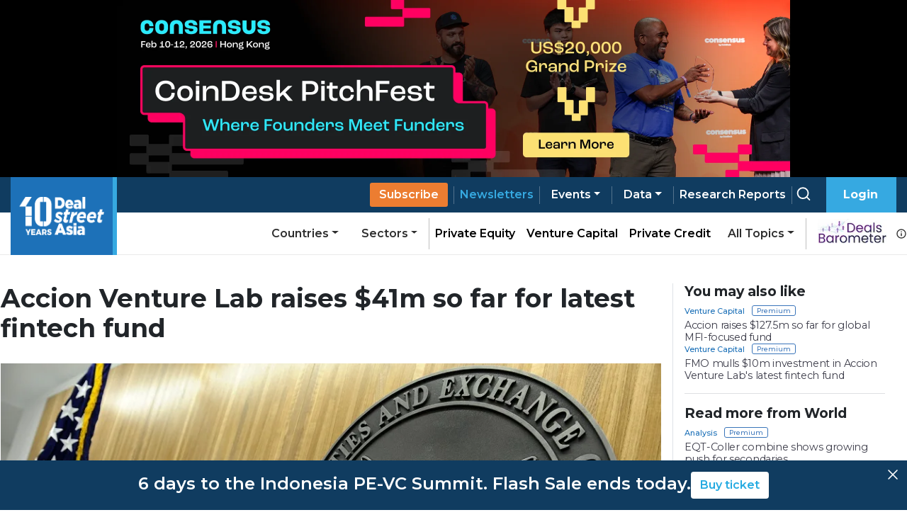

--- FILE ---
content_type: application/javascript; charset=UTF-8
request_url: https://www.dealstreetasia.com/_next/static/chunks/pages/_app-1c2ebaa719be4dcf.js
body_size: 205890
content:
(self.webpackChunk_N_E=self.webpackChunk_N_E||[]).push([[2888],{8417:function(e,t,r){"use strict";r.d(t,{Z:function(){return ie}});var n=function(){function e(e){var t=this;this._insertTag=function(e){var r;r=0===t.tags.length?t.insertionPoint?t.insertionPoint.nextSibling:t.prepend?t.container.firstChild:t.before:t.tags[t.tags.length-1].nextSibling,t.container.insertBefore(e,r),t.tags.push(e)},this.isSpeedy=void 0===e.speedy||e.speedy,this.tags=[],this.ctr=0,this.nonce=e.nonce,this.key=e.key,this.container=e.container,this.prepend=e.prepend,this.insertionPoint=e.insertionPoint,this.before=null}var t=e.prototype;return t.hydrate=function(e){e.forEach(this._insertTag)},t.insert=function(e){this.ctr%(this.isSpeedy?65e3:1)===0&&this._insertTag(function(e){var t=document.createElement("style");return t.setAttribute("data-emotion",e.key),void 0!==e.nonce&&t.setAttribute("nonce",e.nonce),t.appendChild(document.createTextNode("")),t.setAttribute("data-s",""),t}(this));var t=this.tags[this.tags.length-1];if(this.isSpeedy){var r=function(e){if(e.sheet)return e.sheet;for(var t=0;t<document.styleSheets.length;t++)if(document.styleSheets[t].ownerNode===e)return document.styleSheets[t]}(t);try{r.insertRule(e,r.cssRules.length)}catch(n){0}}else t.appendChild(document.createTextNode(e));this.ctr++},t.flush=function(){this.tags.forEach((function(e){return e.parentNode&&e.parentNode.removeChild(e)})),this.tags=[],this.ctr=0},e}(),i=Math.abs,o=String.fromCharCode,s=Object.assign;function a(e){return e.trim()}function l(e,t,r){return e.replace(t,r)}function c(e,t){return e.indexOf(t)}function u(e,t){return 0|e.charCodeAt(t)}function d(e,t,r){return e.slice(t,r)}function f(e){return e.length}function p(e){return e.length}function h(e,t){return t.push(e),e}var g=1,m=1,v=0,y=0,b=0,_="";function w(e,t,r,n,i,o,s){return{value:e,root:t,parent:r,type:n,props:i,children:o,line:g,column:m,length:s,return:""}}function x(e,t){return s(w("",null,null,"",null,null,0),e,{length:-e.length},t)}function k(){return b=y>0?u(_,--y):0,m--,10===b&&(m=1,g--),b}function E(){return b=y<v?u(_,y++):0,m++,10===b&&(m=1,g++),b}function S(){return u(_,y)}function O(){return y}function P(e,t){return d(_,e,t)}function C(e){switch(e){case 0:case 9:case 10:case 13:case 32:return 5;case 33:case 43:case 44:case 47:case 62:case 64:case 126:case 59:case 123:case 125:return 4;case 58:return 3;case 34:case 39:case 40:case 91:return 2;case 41:case 93:return 1}return 0}function j(e){return g=m=1,v=f(_=e),y=0,[]}function I(e){return _="",e}function N(e){return a(P(y-1,A(91===e?e+2:40===e?e+1:e)))}function R(e){for(;(b=S())&&b<33;)E();return C(e)>2||C(b)>3?"":" "}function T(e,t){for(;--t&&E()&&!(b<48||b>102||b>57&&b<65||b>70&&b<97););return P(e,O()+(t<6&&32==S()&&32==E()))}function A(e){for(;E();)switch(b){case e:return y;case 34:case 39:34!==e&&39!==e&&A(b);break;case 40:41===e&&A(e);break;case 92:E()}return y}function L(e,t){for(;E()&&e+b!==57&&(e+b!==84||47!==S()););return"/*"+P(t,y-1)+"*"+o(47===e?e:E())}function D(e){for(;!C(S());)E();return P(e,y)}var F="-ms-",z="-moz-",M="-webkit-",Z="comm",$="rule",B="decl",q="@keyframes";function H(e,t){for(var r="",n=p(e),i=0;i<n;i++)r+=t(e[i],i,e,t)||"";return r}function U(e,t,r,n){switch(e.type){case"@import":case B:return e.return=e.return||e.value;case Z:return"";case q:return e.return=e.value+"{"+H(e.children,n)+"}";case $:e.value=e.props.join(",")}return f(r=H(e.children,n))?e.return=e.value+"{"+r+"}":""}function W(e){return I(V("",null,null,null,[""],e=j(e),0,[0],e))}function V(e,t,r,n,i,s,a,d,p){for(var g=0,m=0,v=a,y=0,b=0,_=0,w=1,x=1,P=1,C=0,j="",I=i,A=s,F=n,z=j;x;)switch(_=C,C=E()){case 40:if(108!=_&&58==u(z,v-1)){-1!=c(z+=l(N(C),"&","&\f"),"&\f")&&(P=-1);break}case 34:case 39:case 91:z+=N(C);break;case 9:case 10:case 13:case 32:z+=R(_);break;case 92:z+=T(O()-1,7);continue;case 47:switch(S()){case 42:case 47:h(X(L(E(),O()),t,r),p);break;default:z+="/"}break;case 123*w:d[g++]=f(z)*P;case 125*w:case 59:case 0:switch(C){case 0:case 125:x=0;case 59+m:b>0&&f(z)-v&&h(b>32?Y(z+";",n,r,v-1):Y(l(z," ","")+";",n,r,v-2),p);break;case 59:z+=";";default:if(h(F=G(z,t,r,g,m,i,d,j,I=[],A=[],v),s),123===C)if(0===m)V(z,t,F,F,I,s,v,d,A);else switch(99===y&&110===u(z,3)?100:y){case 100:case 109:case 115:V(e,F,F,n&&h(G(e,F,F,0,0,i,d,j,i,I=[],v),A),i,A,v,d,n?I:A);break;default:V(z,F,F,F,[""],A,0,d,A)}}g=m=b=0,w=P=1,j=z="",v=a;break;case 58:v=1+f(z),b=_;default:if(w<1)if(123==C)--w;else if(125==C&&0==w++&&125==k())continue;switch(z+=o(C),C*w){case 38:P=m>0?1:(z+="\f",-1);break;case 44:d[g++]=(f(z)-1)*P,P=1;break;case 64:45===S()&&(z+=N(E())),y=S(),m=v=f(j=z+=D(O())),C++;break;case 45:45===_&&2==f(z)&&(w=0)}}return s}function G(e,t,r,n,o,s,c,u,f,h,g){for(var m=o-1,v=0===o?s:[""],y=p(v),b=0,_=0,x=0;b<n;++b)for(var k=0,E=d(e,m+1,m=i(_=c[b])),S=e;k<y;++k)(S=a(_>0?v[k]+" "+E:l(E,/&\f/g,v[k])))&&(f[x++]=S);return w(e,t,r,0===o?$:u,f,h,g)}function X(e,t,r){return w(e,t,r,Z,o(b),d(e,2,-2),0)}function Y(e,t,r,n){return w(e,t,r,B,d(e,0,n),d(e,n+1,-1),n)}var K=function(e,t,r){for(var n=0,i=0;n=i,i=S(),38===n&&12===i&&(t[r]=1),!C(i);)E();return P(e,y)},J=function(e,t){return I(function(e,t){var r=-1,n=44;do{switch(C(n)){case 0:38===n&&12===S()&&(t[r]=1),e[r]+=K(y-1,t,r);break;case 2:e[r]+=N(n);break;case 4:if(44===n){e[++r]=58===S()?"&\f":"",t[r]=e[r].length;break}default:e[r]+=o(n)}}while(n=E());return e}(j(e),t))},Q=new WeakMap,ee=function(e){if("rule"===e.type&&e.parent&&!(e.length<1)){for(var t=e.value,r=e.parent,n=e.column===r.column&&e.line===r.line;"rule"!==r.type;)if(!(r=r.parent))return;if((1!==e.props.length||58===t.charCodeAt(0)||Q.get(r))&&!n){Q.set(e,!0);for(var i=[],o=J(t,i),s=r.props,a=0,l=0;a<o.length;a++)for(var c=0;c<s.length;c++,l++)e.props[l]=i[a]?o[a].replace(/&\f/g,s[c]):s[c]+" "+o[a]}}},te=function(e){if("decl"===e.type){var t=e.value;108===t.charCodeAt(0)&&98===t.charCodeAt(2)&&(e.return="",e.value="")}};function re(e,t){switch(function(e,t){return 45^u(e,0)?(((t<<2^u(e,0))<<2^u(e,1))<<2^u(e,2))<<2^u(e,3):0}(e,t)){case 5103:return"-webkit-print-"+e+e;case 5737:case 4201:case 3177:case 3433:case 1641:case 4457:case 2921:case 5572:case 6356:case 5844:case 3191:case 6645:case 3005:case 6391:case 5879:case 5623:case 6135:case 4599:case 4855:case 4215:case 6389:case 5109:case 5365:case 5621:case 3829:return M+e+e;case 5349:case 4246:case 4810:case 6968:case 2756:return M+e+z+e+F+e+e;case 6828:case 4268:return M+e+F+e+e;case 6165:return M+e+F+"flex-"+e+e;case 5187:return M+e+l(e,/(\w+).+(:[^]+)/,"-webkit-box-$1$2-ms-flex-$1$2")+e;case 5443:return M+e+F+"flex-item-"+l(e,/flex-|-self/,"")+e;case 4675:return M+e+F+"flex-line-pack"+l(e,/align-content|flex-|-self/,"")+e;case 5548:return M+e+F+l(e,"shrink","negative")+e;case 5292:return M+e+F+l(e,"basis","preferred-size")+e;case 6060:return"-webkit-box-"+l(e,"-grow","")+M+e+F+l(e,"grow","positive")+e;case 4554:return M+l(e,/([^-])(transform)/g,"$1-webkit-$2")+e;case 6187:return l(l(l(e,/(zoom-|grab)/,"-webkit-$1"),/(image-set)/,"-webkit-$1"),e,"")+e;case 5495:case 3959:return l(e,/(image-set\([^]*)/,"-webkit-$1$`$1");case 4968:return l(l(e,/(.+:)(flex-)?(.*)/,"-webkit-box-pack:$3-ms-flex-pack:$3"),/s.+-b[^;]+/,"justify")+M+e+e;case 4095:case 3583:case 4068:case 2532:return l(e,/(.+)-inline(.+)/,"-webkit-$1$2")+e;case 8116:case 7059:case 5753:case 5535:case 5445:case 5701:case 4933:case 4677:case 5533:case 5789:case 5021:case 4765:if(f(e)-1-t>6)switch(u(e,t+1)){case 109:if(45!==u(e,t+4))break;case 102:return l(e,/(.+:)(.+)-([^]+)/,"$1-webkit-$2-$3$1-moz-"+(108==u(e,t+3)?"$3":"$2-$3"))+e;case 115:return~c(e,"stretch")?re(l(e,"stretch","fill-available"),t)+e:e}break;case 4949:if(115!==u(e,t+1))break;case 6444:switch(u(e,f(e)-3-(~c(e,"!important")&&10))){case 107:return l(e,":",":-webkit-")+e;case 101:return l(e,/(.+:)([^;!]+)(;|!.+)?/,"$1-webkit-"+(45===u(e,14)?"inline-":"")+"box$3$1"+"-webkit-$2$3$1"+"-ms-$2box$3")+e}break;case 5936:switch(u(e,t+11)){case 114:return M+e+F+l(e,/[svh]\w+-[tblr]{2}/,"tb")+e;case 108:return M+e+F+l(e,/[svh]\w+-[tblr]{2}/,"tb-rl")+e;case 45:return M+e+F+l(e,/[svh]\w+-[tblr]{2}/,"lr")+e}return M+e+F+e+e}return e}var ne=[function(e,t,r,n){if(e.length>-1&&!e.return)switch(e.type){case B:e.return=re(e.value,e.length);break;case q:return H([x(e,{value:l(e.value,"@","@-webkit-")})],n);case $:if(e.length)return function(e,t){return e.map(t).join("")}(e.props,(function(t){switch(function(e,t){return(e=t.exec(e))?e[0]:e}(t,/(::plac\w+|:read-\w+)/)){case":read-only":case":read-write":return H([x(e,{props:[l(t,/:(read-\w+)/,":-moz-$1")]})],n);case"::placeholder":return H([x(e,{props:[l(t,/:(plac\w+)/,":-webkit-input-$1")]}),x(e,{props:[l(t,/:(plac\w+)/,":-moz-$1")]}),x(e,{props:[l(t,/:(plac\w+)/,"-ms-input-$1")]})],n)}return""}))}}],ie=function(e){var t=e.key;if("css"===t){var r=document.querySelectorAll("style[data-emotion]:not([data-s])");Array.prototype.forEach.call(r,(function(e){-1!==e.getAttribute("data-emotion").indexOf(" ")&&(document.head.appendChild(e),e.setAttribute("data-s",""))}))}var i=e.stylisPlugins||ne;var o,s,a={},l=[];o=e.container||document.head,Array.prototype.forEach.call(document.querySelectorAll('style[data-emotion^="'+t+' "]'),(function(e){for(var t=e.getAttribute("data-emotion").split(" "),r=1;r<t.length;r++)a[t[r]]=!0;l.push(e)}));var c,u,d=[U,(u=function(e){c.insert(e)},function(e){e.root||(e=e.return)&&u(e)})],f=function(e){var t=p(e);return function(r,n,i,o){for(var s="",a=0;a<t;a++)s+=e[a](r,n,i,o)||"";return s}}([ee,te].concat(i,d));s=function(e,t,r,n){c=r,H(W(e?e+"{"+t.styles+"}":t.styles),f),n&&(h.inserted[t.name]=!0)};var h={key:t,sheet:new n({key:t,container:o,nonce:e.nonce,speedy:e.speedy,prepend:e.prepend,insertionPoint:e.insertionPoint}),nonce:e.nonce,inserted:a,registered:{},insert:s};return h.sheet.hydrate(l),h}},7906:function(e,t,r){"use strict";r.d(t,{O:function(){return h}});var n=function(e){for(var t,r=0,n=0,i=e.length;i>=4;++n,i-=4)t=1540483477*(65535&(t=255&e.charCodeAt(n)|(255&e.charCodeAt(++n))<<8|(255&e.charCodeAt(++n))<<16|(255&e.charCodeAt(++n))<<24))+(59797*(t>>>16)<<16),r=1540483477*(65535&(t^=t>>>24))+(59797*(t>>>16)<<16)^1540483477*(65535&r)+(59797*(r>>>16)<<16);switch(i){case 3:r^=(255&e.charCodeAt(n+2))<<16;case 2:r^=(255&e.charCodeAt(n+1))<<8;case 1:r=1540483477*(65535&(r^=255&e.charCodeAt(n)))+(59797*(r>>>16)<<16)}return(((r=1540483477*(65535&(r^=r>>>13))+(59797*(r>>>16)<<16))^r>>>15)>>>0).toString(36)},i={animationIterationCount:1,borderImageOutset:1,borderImageSlice:1,borderImageWidth:1,boxFlex:1,boxFlexGroup:1,boxOrdinalGroup:1,columnCount:1,columns:1,flex:1,flexGrow:1,flexPositive:1,flexShrink:1,flexNegative:1,flexOrder:1,gridRow:1,gridRowEnd:1,gridRowSpan:1,gridRowStart:1,gridColumn:1,gridColumnEnd:1,gridColumnSpan:1,gridColumnStart:1,msGridRow:1,msGridRowSpan:1,msGridColumn:1,msGridColumnSpan:1,fontWeight:1,lineHeight:1,opacity:1,order:1,orphans:1,tabSize:1,widows:1,zIndex:1,zoom:1,WebkitLineClamp:1,fillOpacity:1,floodOpacity:1,stopOpacity:1,strokeDasharray:1,strokeDashoffset:1,strokeMiterlimit:1,strokeOpacity:1,strokeWidth:1};var o=/[A-Z]|^ms/g,s=/_EMO_([^_]+?)_([^]*?)_EMO_/g,a=function(e){return 45===e.charCodeAt(1)},l=function(e){return null!=e&&"boolean"!==typeof e},c=function(e){var t=Object.create(null);return function(r){return void 0===t[r]&&(t[r]=e(r)),t[r]}}((function(e){return a(e)?e:e.replace(o,"-$&").toLowerCase()})),u=function(e,t){switch(e){case"animation":case"animationName":if("string"===typeof t)return t.replace(s,(function(e,t,r){return f={name:t,styles:r,next:f},t}))}return 1===i[e]||a(e)||"number"!==typeof t||0===t?t:t+"px"};function d(e,t,r){if(null==r)return"";if(void 0!==r.__emotion_styles)return r;switch(typeof r){case"boolean":return"";case"object":if(1===r.anim)return f={name:r.name,styles:r.styles,next:f},r.name;if(void 0!==r.styles){var n=r.next;if(void 0!==n)for(;void 0!==n;)f={name:n.name,styles:n.styles,next:f},n=n.next;return r.styles+";"}return function(e,t,r){var n="";if(Array.isArray(r))for(var i=0;i<r.length;i++)n+=d(e,t,r[i])+";";else for(var o in r){var s=r[o];if("object"!==typeof s)null!=t&&void 0!==t[s]?n+=o+"{"+t[s]+"}":l(s)&&(n+=c(o)+":"+u(o,s)+";");else if(!Array.isArray(s)||"string"!==typeof s[0]||null!=t&&void 0!==t[s[0]]){var a=d(e,t,s);switch(o){case"animation":case"animationName":n+=c(o)+":"+a+";";break;default:n+=o+"{"+a+"}"}}else for(var f=0;f<s.length;f++)l(s[f])&&(n+=c(o)+":"+u(o,s[f])+";")}return n}(e,t,r);case"function":if(void 0!==e){var i=f,o=r(e);return f=i,d(e,t,o)}}if(null==t)return r;var s=t[r];return void 0!==s?s:r}var f,p=/label:\s*([^\s;\n{]+)\s*(;|$)/g;var h=function(e,t,r){if(1===e.length&&"object"===typeof e[0]&&null!==e[0]&&void 0!==e[0].styles)return e[0];var i=!0,o="";f=void 0;var s=e[0];null==s||void 0===s.raw?(i=!1,o+=d(r,t,s)):o+=s[0];for(var a=1;a<e.length;a++)o+=d(r,t,e[a]),i&&(o+=s[a]);p.lastIndex=0;for(var l,c="";null!==(l=p.exec(o));)c+="-"+l[1];return{name:n(o)+c,styles:o,next:f}}},70444:function(e,t,r){"use strict";r.d(t,{fp:function(){return n},My:function(){return i}});function n(e,t,r){var n="";return r.split(" ").forEach((function(r){void 0!==e[r]?t.push(e[r]+";"):n+=r+" "})),n}var i=function(e,t,r){!function(e,t,r){var n=e.key+"-"+t.name;!1===r&&void 0===e.registered[n]&&(e.registered[n]=t.styles)}(e,t,r);var n=e.key+"-"+t.name;if(void 0===e.inserted[t.name]){var i=t;do{e.insert(t===i?"."+n:"",i,e.sheet,!0);i=i.next}while(void 0!==i)}}},74403:function(e,t,r){"use strict";r.d(t,{b:function(){return O}});var n=r(67294),i=r(94545),o=r(36289),s=r(56817),a=Object.defineProperty,l=Object.defineProperties,c=Object.getOwnPropertyDescriptors,u=Object.getOwnPropertySymbols,d=Object.prototype.hasOwnProperty,f=Object.prototype.propertyIsEnumerable,p=(e,t,r)=>t in e?a(e,t,{enumerable:!0,configurable:!0,writable:!0,value:r}):e[t]=r,h=(e,t)=>{for(var r in t||(t={}))d.call(t,r)&&p(e,r,t[r]);if(u)for(var r of u(t))f.call(t,r)&&p(e,r,t[r]);return e},g=(e,t)=>l(e,c(t));function m({variant:e,color:t,theme:r}){if("filled"===e){return{backgroundColor:r.fn.variant({variant:"filled",color:t}).background,color:r.white}}if("outline"===e){const e=r.fn.variant({variant:"outline",color:t});return{color:e.color,borderColor:e.border,backgroundColor:"dark"===r.colorScheme?r.colors.dark[6]:r.white}}const n=r.fn.variant({variant:"light",color:t});return{backgroundColor:n.background,color:n.color}}var v=(0,s.k)(((e,{color:t,radius:r,variant:n})=>({root:h(g(h({},e.fn.fontStyles()),{position:"relative",overflow:"hidden",padding:`${e.spacing.sm}px ${e.spacing.md}px`,borderRadius:e.fn.radius(r),border:"1px solid transparent"}),m({variant:n,color:t,theme:e})),wrapper:{display:"flex"},body:{flex:1},title:{boxSizing:"border-box",margin:0,marginBottom:7,display:"flex",alignItems:"center",justifyContent:"space-between",lineHeight:e.lineHeight,fontSize:e.fontSizes.sm,fontWeight:700,"&[data-with-close-button]":{paddingRight:e.spacing.md}},label:{display:"block",overflow:"hidden",textOverflow:"ellipsis"},icon:{lineHeight:1,width:20,height:20,display:"flex",alignItems:"center",justifyContent:"flex-start",marginRight:e.spacing.md,marginTop:1},message:g(h({},e.fn.fontStyles()),{lineHeight:e.lineHeight,textOverflow:"ellipsis",overflow:"hidden",fontSize:e.fontSizes.sm,color:"filled"===n?e.white:"dark"===e.colorScheme?"light"===n?e.white:e.colors.dark[0]:e.black}),closeButton:{position:"absolute",top:e.spacing.sm,right:e.spacing.sm,color:"inherit"}}))),y=r(7414),b=r(34201),_=Object.defineProperty,w=Object.getOwnPropertySymbols,x=Object.prototype.hasOwnProperty,k=Object.prototype.propertyIsEnumerable,E=(e,t,r)=>t in e?_(e,t,{enumerable:!0,configurable:!0,writable:!0,value:r}):e[t]=r;const S={variant:"light"},O=(0,n.forwardRef)(((e,t)=>{const r=(0,i.N4)("Alert",S,e),{id:s,className:a,title:l,variant:c,children:u,color:d,classNames:f,icon:p,styles:h,onClose:g,radius:m,withCloseButton:_,closeButtonLabel:O,unstyled:P}=r,C=((e,t)=>{var r={};for(var n in e)x.call(e,n)&&t.indexOf(n)<0&&(r[n]=e[n]);if(null!=e&&w)for(var n of w(e))t.indexOf(n)<0&&k.call(e,n)&&(r[n]=e[n]);return r})(r,["id","className","title","variant","children","color","classNames","icon","styles","onClose","radius","withCloseButton","closeButtonLabel","unstyled"]),{classes:j,cx:I}=v({color:d,radius:m,variant:c},{classNames:f,styles:h,unstyled:P,name:"Alert"}),N=(0,o.M)(s),R=l&&`${N}-title`,T=`${N}-body`;return n.createElement(y.x,((e,t)=>{for(var r in t||(t={}))x.call(t,r)&&E(e,r,t[r]);if(w)for(var r of w(t))k.call(t,r)&&E(e,r,t[r]);return e})({id:N,role:"alert","aria-labelledby":R,"aria-describedby":T,className:I(j.root,j[c],a),ref:t},C),n.createElement("div",{className:j.wrapper},p&&n.createElement("div",{className:j.icon},p),n.createElement("div",{className:j.body},l&&n.createElement("div",{className:j.title,"data-with-close-button":_||void 0},n.createElement("span",{id:R,className:j.label},l)),_&&n.createElement(b.P,{className:j.closeButton,onClick:g,variant:"transparent",size:16,iconSize:16,"aria-label":O}),n.createElement("div",{id:T,className:j.message},u))))}));O.displayName="@mantine/core/Alert"},7414:function(e,t,r){"use strict";r.d(t,{x:function(){return P}});var n=r(67294),i=r(48427),o=r(12756),s=r(94545),a=r(55138);function l({value:e,theme:t,getValue:r,property:n}){if(null==e)return;if("object"===typeof e){const i=function(e,t){const r=Object.keys(e).filter((e=>"base"!==e)).sort(((e,r)=>t.fn.size({size:e,sizes:t.breakpoints})-t.fn.size({size:r,sizes:t.breakpoints})));return"base"in e?["base",...r]:r}(e,t).reduce(((i,o)=>{if("base"===o&&void 0!==e.base){const o=r(e.base,t);return Array.isArray(n)?(n.forEach((e=>{i[e]=o})),i):(i[n]=o,i)}const s=r(e[o],t);return Array.isArray(n)?(i[t.fn.largerThan(o)]={},n.forEach((e=>{i[t.fn.largerThan(o)][e]=s})),i):(i[t.fn.largerThan(o)]={[n]:s},i)}),{});return i}const i=r(e,t);return Array.isArray(n)?n.reduce(((e,t)=>(e[t]=i,e)),{}):{[n]:i}}const c=["-xs","-sm","-md","-lg","-xl"];const u={color:function(e,t){return"dimmed"===e?"dark"===t.colorScheme?t.colors.dark[2]:t.colors.gray[6]:t.fn.variant({variant:"filled",color:e,primaryFallback:!1}).background},default:function(e){return e},fontSize:function(e,t){return t.fn.size({size:e,sizes:t.fontSizes})},spacing:function(e,t){return c.includes(e)?-1*t.fn.size({size:e.replace("-",""),sizes:t.spacing}):t.fn.size({size:e,sizes:t.spacing})}},d={m:{type:"spacing",property:"margin"},mt:{type:"spacing",property:"marginTop"},mb:{type:"spacing",property:"marginBottom"},ml:{type:"spacing",property:"marginLeft"},mr:{type:"spacing",property:"marginRight"},mx:{type:"spacing",property:["marginRight","marginLeft"]},my:{type:"spacing",property:["marginTop","marginBottom"]},p:{type:"spacing",property:"padding"},pt:{type:"spacing",property:"paddingTop"},pb:{type:"spacing",property:"paddingBottom"},pl:{type:"spacing",property:"paddingLeft"},pr:{type:"spacing",property:"paddingRight"},px:{type:"spacing",property:["paddingRight","paddingLeft"]},py:{type:"spacing",property:["paddingTop","paddingBottom"]},bg:{type:"color",property:"background"},c:{type:"color",property:"color"},opacity:{type:"default",property:"opacity"},ff:{type:"default",property:"fontFamily"},fz:{type:"fontSize",property:"fontSize"},fw:{type:"default",property:"fontWeight"},lts:{type:"default",property:"letterSpacing"},ta:{type:"default",property:"textAlign"},lh:{type:"default",property:"lineHeight"},fs:{type:"default",property:"fontStyle"},tt:{type:"default",property:"textTransform"},td:{type:"default",property:"textDecoration"},w:{type:"spacing",property:"width"},miw:{type:"spacing",property:"minWidth"},maw:{type:"spacing",property:"maxWidth"},h:{type:"spacing",property:"height"},mih:{type:"spacing",property:"minHeight"},mah:{type:"spacing",property:"maxHeight"},bgsz:{type:"default",property:"background-size"},bgp:{type:"default",property:"background-position"},bgr:{type:"default",property:"background-repeat"},bga:{type:"default",property:"background-attachment"},pos:{type:"default",property:"position"},top:{type:"default",property:"top"},left:{type:"default",property:"left"},bottom:{type:"default",property:"bottom"},right:{type:"default",property:"right"},inset:{type:"default",property:"inset"},display:{type:"default",property:"display"}};var f=Object.defineProperty,p=Object.getOwnPropertySymbols,h=Object.prototype.hasOwnProperty,g=Object.prototype.propertyIsEnumerable,m=(e,t,r)=>t in e?f(e,t,{enumerable:!0,configurable:!0,writable:!0,value:r}):e[t]=r,v=(e,t)=>{for(var r in t||(t={}))h.call(t,r)&&m(e,r,t[r]);if(p)for(var r of p(t))g.call(t,r)&&m(e,r,t[r]);return e};function y(e,t,r=d){return Object.keys(r).reduce(((n,i)=>(i in e&&void 0!==e[i]&&n.push(l({value:e[i],getValue:u[r[i].type],property:r[i].property,theme:t})),n)),[]).reduce(((e,t)=>(Object.keys(t).forEach((r=>{"object"===typeof t[r]&&null!==t[r]?e[r]=r in e?v(v({},e[r]),t[r]):t[r]:e[r]=t[r]})),e)),{})}function b(e,t){return"function"===typeof e?e(t):e}function _(e,t,r){const n=(0,s.rZ)(),{css:i,cx:o}=(0,a.Z)();return Array.isArray(e)?o(r,i(y(t,n)),e.map((e=>i(b(e,n))))):o(r,i(b(e,n)),i(y(t,n)))}var w=Object.defineProperty,x=Object.getOwnPropertySymbols,k=Object.prototype.hasOwnProperty,E=Object.prototype.propertyIsEnumerable,S=(e,t,r)=>t in e?w(e,t,{enumerable:!0,configurable:!0,writable:!0,value:r}):e[t]=r;const O=(0,n.forwardRef)(((e,t)=>{var r=e,{className:i,component:s,style:a,sx:l}=r,c=((e,t)=>{var r={};for(var n in e)k.call(e,n)&&t.indexOf(n)<0&&(r[n]=e[n]);if(null!=e&&x)for(var n of x(e))t.indexOf(n)<0&&E.call(e,n)&&(r[n]=e[n]);return r})(r,["className","component","style","sx"]);const{systemStyles:u,rest:d}=(0,o.x)(c),f=s||"div";return n.createElement(f,((e,t)=>{for(var r in t||(t={}))k.call(t,r)&&S(e,r,t[r]);if(x)for(var r of x(t))E.call(t,r)&&S(e,r,t[r]);return e})({ref:t,className:_(l,u,i),style:a},d))}));O.displayName="@mantine/core/Box";const P=(0,i.F)(O)},12756:function(e,t,r){"use strict";r.d(t,{x:function(){return a}});var n=r(66896),i=Object.getOwnPropertySymbols,o=Object.prototype.hasOwnProperty,s=Object.prototype.propertyIsEnumerable;function a(e){const t=e,{m:r,mx:a,my:l,mt:c,mb:u,ml:d,mr:f,p:p,px:h,py:g,pt:m,pb:v,pl:y,pr:b,bg:_,c:w,opacity:x,ff:k,fz:E,fw:S,lts:O,ta:P,lh:C,fs:j,tt:I,td:N,w:R,miw:T,maw:A,h:L,mih:D,mah:F,bgsz:z,bgp:M,bgr:Z,bga:$,pos:B,top:q,left:H,bottom:U,right:W,inset:V,display:G}=t,X=((e,t)=>{var r={};for(var n in e)o.call(e,n)&&t.indexOf(n)<0&&(r[n]=e[n]);if(null!=e&&i)for(var n of i(e))t.indexOf(n)<0&&s.call(e,n)&&(r[n]=e[n]);return r})(t,["m","mx","my","mt","mb","ml","mr","p","px","py","pt","pb","pl","pr","bg","c","opacity","ff","fz","fw","lts","ta","lh","fs","tt","td","w","miw","maw","h","mih","mah","bgsz","bgp","bgr","bga","pos","top","left","bottom","right","inset","display"]);return{systemStyles:(0,n.L)({m:r,mx:a,my:l,mt:c,mb:u,ml:d,mr:f,p:p,px:h,py:g,pt:m,pb:v,pl:y,pr:b,bg:_,c:w,opacity:x,ff:k,fz:E,fw:S,lts:O,ta:P,lh:C,fs:j,tt:I,td:N,w:R,miw:T,maw:A,h:L,mih:D,mah:F,bgsz:z,bgp:M,bgr:Z,bga:$,pos:B,top:q,left:H,bottom:U,right:W,inset:V,display:G}),rest:X}}},67841:function(e,t,r){"use strict";r.d(t,{z:function(){return $}});var n=r(67294),i=r(94545),o=r(48427),s=r(56817),a=(0,s.k)(((e,{orientation:t,buttonBorderWidth:r})=>({root:{display:"flex",flexDirection:"vertical"===t?"column":"row","& [data-button]":{"&:first-of-type":{borderBottomRightRadius:0,["vertical"===t?"borderBottomLeftRadius":"borderTopRightRadius"]:0,["vertical"===t?"borderBottomWidth":"borderRightWidth"]:r/2},"&:last-of-type":{borderTopLeftRadius:0,["vertical"===t?"borderTopRightRadius":"borderBottomLeftRadius"]:0,["vertical"===t?"borderTopWidth":"borderLeftWidth"]:r/2},"&:not(:first-of-type):not(:last-of-type)":{borderRadius:0,["vertical"===t?"borderTopWidth":"borderLeftWidth"]:r/2,["vertical"===t?"borderBottomWidth":"borderRightWidth"]:r/2},"& + [data-button]":{["vertical"===t?"marginTop":"marginLeft"]:-r,"@media (min-resolution: 192dpi)":{["vertical"===t?"marginTop":"marginLeft"]:0}}}}}))),l=r(7414),c=Object.defineProperty,u=Object.getOwnPropertySymbols,d=Object.prototype.hasOwnProperty,f=Object.prototype.propertyIsEnumerable,p=(e,t,r)=>t in e?c(e,t,{enumerable:!0,configurable:!0,writable:!0,value:r}):e[t]=r;const h={orientation:"horizontal",buttonBorderWidth:1},g=(0,n.forwardRef)(((e,t)=>{const r=(0,i.N4)("ButtonGroup",h,e),{className:o,orientation:s,buttonBorderWidth:c,unstyled:g}=r,m=((e,t)=>{var r={};for(var n in e)d.call(e,n)&&t.indexOf(n)<0&&(r[n]=e[n]);if(null!=e&&u)for(var n of u(e))t.indexOf(n)<0&&f.call(e,n)&&(r[n]=e[n]);return r})(r,["className","orientation","buttonBorderWidth","unstyled"]),{classes:v,cx:y}=a({orientation:s,buttonBorderWidth:c},{name:"ButtonGroup",unstyled:g});return n.createElement(l.x,((e,t)=>{for(var r in t||(t={}))d.call(t,r)&&p(e,r,t[r]);if(u)for(var r of u(t))f.call(t,r)&&p(e,r,t[r]);return e})({className:y(v.root,o),ref:t},m))}));g.displayName="@mantine/core/ButtonGroup";var m=r(35227),v=Object.defineProperty,y=Object.defineProperties,b=Object.getOwnPropertyDescriptors,_=Object.getOwnPropertySymbols,w=Object.prototype.hasOwnProperty,x=Object.prototype.propertyIsEnumerable,k=(e,t,r)=>t in e?v(e,t,{enumerable:!0,configurable:!0,writable:!0,value:r}):e[t]=r,E=(e,t)=>{for(var r in t||(t={}))w.call(t,r)&&k(e,r,t[r]);if(_)for(var r of _(t))x.call(t,r)&&k(e,r,t[r]);return e},S=(e,t)=>y(e,b(t));const O={xs:{height:m.J.xs,paddingLeft:14,paddingRight:14},sm:{height:m.J.sm,paddingLeft:18,paddingRight:18},md:{height:m.J.md,paddingLeft:22,paddingRight:22},lg:{height:m.J.lg,paddingLeft:26,paddingRight:26},xl:{height:m.J.xl,paddingLeft:32,paddingRight:32},"compact-xs":{height:22,paddingLeft:7,paddingRight:7},"compact-sm":{height:26,paddingLeft:8,paddingRight:8},"compact-md":{height:30,paddingLeft:10,paddingRight:10},"compact-lg":{height:34,paddingLeft:12,paddingRight:12},"compact-xl":{height:40,paddingLeft:14,paddingRight:14}};function P({compact:e,size:t,withLeftIcon:r,withRightIcon:n}){if(e)return O[`compact-${t}`];const i=O[t];return S(E({},i),{paddingLeft:r?i.paddingLeft/1.5:i.paddingLeft,paddingRight:n?i.paddingRight/1.5:i.paddingRight})}const C=e=>({display:e?"block":"inline-block",width:e?"100%":"auto"});function j({variant:e,theme:t,color:r,gradient:n}){const i=t.fn.variant({color:r,variant:e,gradient:n});return"gradient"===e?{border:0,backgroundImage:i.background,color:i.color,"&:hover":t.fn.hover({backgroundSize:"200%"})}:E({border:`1px solid ${i.border}`,backgroundColor:i.background,color:i.color},t.fn.hover({backgroundColor:i.hover}))}var I=(0,s.k)(((e,{color:t,size:r,radius:n,fullWidth:i,compact:o,gradient:s,variant:a,withLeftIcon:l,withRightIcon:c})=>({root:S(E(S(E(E(E(E({},P({compact:o,size:r,withLeftIcon:l,withRightIcon:c})),e.fn.fontStyles()),e.fn.focusStyles()),C(i)),{borderRadius:e.fn.radius(n),fontWeight:600,position:"relative",lineHeight:1,fontSize:e.fn.size({size:r,sizes:e.fontSizes}),userSelect:"none",cursor:"pointer"}),j({variant:a,theme:e,color:t,gradient:s})),{"&:active":e.activeStyles,"&:disabled, &[data-disabled]":{borderColor:"transparent",backgroundColor:"dark"===e.colorScheme?e.colors.dark[4]:e.colors.gray[2],color:"dark"===e.colorScheme?e.colors.dark[6]:e.colors.gray[5],cursor:"not-allowed",backgroundImage:"none",pointerEvents:"none","&:active":{transform:"none"}},"&[data-loading]":{pointerEvents:"none","&::before":{content:'""',position:"absolute",top:-1,left:-1,right:-1,bottom:-1,backgroundColor:"dark"===e.colorScheme?e.fn.rgba(e.colors.dark[7],.5):"rgba(255, 255, 255, .5)",borderRadius:e.fn.radius(n),cursor:"not-allowed"}}}),icon:{display:"flex",alignItems:"center"},leftIcon:{marginRight:10},rightIcon:{marginLeft:10},centerLoader:{position:"absolute",left:"50%",transform:"translateX(-50%)",opacity:.5},inner:{display:"flex",alignItems:"center",justifyContent:"center",height:"100%",overflow:"visible"},label:{whiteSpace:"nowrap",height:"100%",overflow:"hidden",display:"flex",alignItems:"center"}}))),N=r(20966),R=r(34736),T=Object.defineProperty,A=Object.getOwnPropertySymbols,L=Object.prototype.hasOwnProperty,D=Object.prototype.propertyIsEnumerable,F=(e,t,r)=>t in e?T(e,t,{enumerable:!0,configurable:!0,writable:!0,value:r}):e[t]=r,z=(e,t)=>{for(var r in t||(t={}))L.call(t,r)&&F(e,r,t[r]);if(A)for(var r of A(t))D.call(t,r)&&F(e,r,t[r]);return e};const M={size:"sm",type:"button",variant:"filled",loaderPosition:"left"},Z=(0,n.forwardRef)(((e,t)=>{const r=(0,i.N4)("Button",M,e),{className:o,size:s,color:a,type:l,disabled:c,children:u,leftIcon:d,rightIcon:f,fullWidth:p,variant:h,radius:g,uppercase:m,compact:v,loading:y,loaderPosition:b,loaderProps:_,gradient:w,classNames:x,styles:k,unstyled:E}=r,S=((e,t)=>{var r={};for(var n in e)L.call(e,n)&&t.indexOf(n)<0&&(r[n]=e[n]);if(null!=e&&A)for(var n of A(e))t.indexOf(n)<0&&D.call(e,n)&&(r[n]=e[n]);return r})(r,["className","size","color","type","disabled","children","leftIcon","rightIcon","fullWidth","variant","radius","uppercase","compact","loading","loaderPosition","loaderProps","gradient","classNames","styles","unstyled"]),{classes:P,cx:C,theme:j}=I({radius:g,color:a,size:s,fullWidth:p,compact:v,gradient:w,variant:h,withLeftIcon:!!d,withRightIcon:!!f},{name:"Button",unstyled:E,classNames:x,styles:k}),T=j.fn.variant({color:a,variant:h}),F=n.createElement(N.a,z({color:T.color,size:j.fn.size({size:s,sizes:O}).height/2},_));return n.createElement(R.k,z({className:C(P.root,o),type:l,disabled:c,"data-button":!0,"data-disabled":c||void 0,"data-loading":y||void 0,ref:t,unstyled:E},S),n.createElement("div",{className:P.inner},(d||y&&"left"===b)&&n.createElement("span",{className:C(P.icon,P.leftIcon)},y&&"left"===b?F:d),y&&"center"===b&&n.createElement("span",{className:P.centerLoader},F),n.createElement("span",{className:P.label,style:{textTransform:m?"uppercase":void 0}},u),(f||y&&"right"===b)&&n.createElement("span",{className:C(P.icon,P.rightIcon)},y&&"right"===b?F:f)))}));Z.displayName="@mantine/core/Button",Z.Group=g;const $=(0,o.F)(Z)},34201:function(e,t,r){"use strict";r.d(t,{P:function(){return q}});var n=r(67294),i=r(94545),o=r(48427),s=r(56817),a=Object.defineProperty,l=Object.defineProperties,c=Object.getOwnPropertyDescriptors,u=Object.getOwnPropertySymbols,d=Object.prototype.hasOwnProperty,f=Object.prototype.propertyIsEnumerable,p=(e,t,r)=>t in e?a(e,t,{enumerable:!0,configurable:!0,writable:!0,value:r}):e[t]=r,h=(e,t)=>{for(var r in t||(t={}))d.call(t,r)&&p(e,r,t[r]);if(u)for(var r of u(t))f.call(t,r)&&p(e,r,t[r]);return e};const g={xs:18,sm:22,md:28,lg:34,xl:44};function m({variant:e,theme:t,color:r,gradient:n}){const i=t.fn.variant({color:r,variant:e,gradient:n});return"gradient"===e?{border:0,backgroundImage:i.background,color:i.color,"&:hover":t.fn.hover({backgroundSize:"200%"})}:h({border:`1px solid ${i.border}`,backgroundColor:i.background,color:i.color},t.fn.hover({backgroundColor:i.hover}))}var v=(0,s.k)(((e,{color:t,size:r,radius:n,variant:i,gradient:o})=>{return{root:(s=h({},m({variant:i,theme:e,color:t,gradient:o})),a={position:"relative",height:e.fn.size({size:r,sizes:g}),minHeight:e.fn.size({size:r,sizes:g}),width:e.fn.size({size:r,sizes:g}),minWidth:e.fn.size({size:r,sizes:g}),borderRadius:e.fn.radius(n),padding:0,lineHeight:1,display:"flex",alignItems:"center",justifyContent:"center","&:active":e.activeStyles,"&:disabled, &[data-disabled]":{color:e.colors.gray["dark"===e.colorScheme?6:4],cursor:"not-allowed",backgroundColor:"transparent"===i?void 0:e.fn.themeColor("gray","dark"===e.colorScheme?8:1),borderColor:"transparent"===i?void 0:e.fn.themeColor("gray","dark"===e.colorScheme?8:1),backgroundImage:"none",pointerEvents:"none","&:active":{transform:"none"}},"&[data-loading]":{pointerEvents:"none","&::before":{content:'""',position:"absolute",top:-1,left:-1,right:-1,bottom:-1,backgroundColor:"dark"===e.colorScheme?e.fn.rgba(e.colors.dark[7],.5):"rgba(255, 255, 255, .5)",borderRadius:e.fn.radius(n),cursor:"not-allowed"}}},l(s,c(a)))};var s,a})),y=r(20966),b=r(34736),_=Object.defineProperty,w=Object.getOwnPropertySymbols,x=Object.prototype.hasOwnProperty,k=Object.prototype.propertyIsEnumerable,E=(e,t,r)=>t in e?_(e,t,{enumerable:!0,configurable:!0,writable:!0,value:r}):e[t]=r,S=(e,t)=>{for(var r in t||(t={}))x.call(t,r)&&E(e,r,t[r]);if(w)for(var r of w(t))k.call(t,r)&&E(e,r,t[r]);return e};const O={color:"gray",size:"md",variant:"subtle",loading:!1},P=(0,n.forwardRef)(((e,t)=>{const r=(0,i.N4)("ActionIcon",O,e),{className:o,color:s,children:a,radius:l,size:c,variant:u,gradient:d,disabled:f,loaderProps:p,loading:h,unstyled:m}=r,_=((e,t)=>{var r={};for(var n in e)x.call(e,n)&&t.indexOf(n)<0&&(r[n]=e[n]);if(null!=e&&w)for(var n of w(e))t.indexOf(n)<0&&k.call(e,n)&&(r[n]=e[n]);return r})(r,["className","color","children","radius","size","variant","gradient","disabled","loaderProps","loading","unstyled"]),{classes:E,cx:P,theme:C}=v({size:c,radius:l,color:s,variant:u,gradient:d},{name:"ActionIcon",unstyled:m}),j=C.fn.variant({color:s,variant:u}),I=n.createElement(y.a,S({color:j.color,size:C.fn.size({size:c,sizes:g})-12},p));return n.createElement(b.k,S({className:P(E.root,o),ref:t,disabled:f,"data-disabled":f||void 0,"data-loading":h||void 0,unstyled:m},_),h?I:a)}));P.displayName="@mantine/core/ActionIcon";const C=(0,o.F)(P);var j=Object.defineProperty,I=Object.getOwnPropertySymbols,N=Object.prototype.hasOwnProperty,R=Object.prototype.propertyIsEnumerable,T=(e,t,r)=>t in e?j(e,t,{enumerable:!0,configurable:!0,writable:!0,value:r}):e[t]=r;function A(e){return n.createElement("svg",((e,t)=>{for(var r in t||(t={}))N.call(t,r)&&T(e,r,t[r]);if(I)for(var r of I(t))R.call(t,r)&&T(e,r,t[r]);return e})({viewBox:"0 0 15 15",fill:"none",xmlns:"http://www.w3.org/2000/svg"},e),n.createElement("path",{d:"M11.7816 4.03157C12.0062 3.80702 12.0062 3.44295 11.7816 3.2184C11.5571 2.99385 11.193 2.99385 10.9685 3.2184L7.50005 6.68682L4.03164 3.2184C3.80708 2.99385 3.44301 2.99385 3.21846 3.2184C2.99391 3.44295 2.99391 3.80702 3.21846 4.03157L6.68688 7.49999L3.21846 10.9684C2.99391 11.193 2.99391 11.557 3.21846 11.7816C3.44301 12.0061 3.80708 12.0061 4.03164 11.7816L7.50005 8.31316L10.9685 11.7816C11.193 12.0061 11.5571 12.0061 11.7816 11.7816C12.0062 11.557 12.0062 11.193 11.7816 10.9684L8.31322 7.49999L11.7816 4.03157Z",fill:"currentColor",fillRule:"evenodd",clipRule:"evenodd"}))}A.displayName="@mantine/core/CloseIcon";var L=Object.defineProperty,D=Object.getOwnPropertySymbols,F=Object.prototype.hasOwnProperty,z=Object.prototype.propertyIsEnumerable,M=(e,t,r)=>t in e?L(e,t,{enumerable:!0,configurable:!0,writable:!0,value:r}):e[t]=r;const Z={xs:12,sm:14,md:16,lg:20,xl:24},$={size:"md"},B=(0,n.forwardRef)(((e,t)=>{const r=(0,i.N4)("CloseButton",$,e),{iconSize:o,size:s="md"}=r,a=((e,t)=>{var r={};for(var n in e)F.call(e,n)&&t.indexOf(n)<0&&(r[n]=e[n]);if(null!=e&&D)for(var n of D(e))t.indexOf(n)<0&&z.call(e,n)&&(r[n]=e[n]);return r})(r,["iconSize","size"]),l=(0,i.rZ)(),c=o||l.fn.size({size:s,sizes:Z});return n.createElement(C,((e,t)=>{for(var r in t||(t={}))F.call(t,r)&&M(e,r,t[r]);if(D)for(var r of D(t))z.call(t,r)&&M(e,r,t[r]);return e})({size:s,ref:t},a),n.createElement(A,{width:c,height:c}))}));B.displayName="@mantine/core/CloseButton";const q=(0,o.F)(B)},20050:function(e,t,r){"use strict";r.d(t,{r:function(){return U}});var n=r(67294),i=r(94545),o=r(68216);const[s,a]=(0,o.R)("Grid component was not found in tree");var l=r(37447),c=r(56817),u=Object.defineProperty,d=Object.getOwnPropertySymbols,f=Object.prototype.hasOwnProperty,p=Object.prototype.propertyIsEnumerable,h=(e,t,r)=>t in e?u(e,t,{enumerable:!0,configurable:!0,writable:!0,value:r}):e[t]=r,g=(e,t)=>{for(var r in t||(t={}))f.call(t,r)&&h(e,r,t[r]);if(d)for(var r of d(t))p.call(t,r)&&h(e,r,t[r]);return e};const m=(e,t)=>"content"===e?"auto":"auto"===e?"0px":e?100/(t/e)+"%":void 0,v=(e,t,r)=>r||"auto"===e||"content"===e?"unset":m(e,t),y=(e,t)=>{if(e)return"auto"===e||t?1:0},b=(e,t)=>0===e?0:e?100/(t/e)+"%":void 0,_=(e,t)=>"undefined"!==typeof e?t.fn.size({size:e,sizes:t.spacing})/2:void 0;function w({sizes:e,offsets:t,orders:r,theme:n,columns:i,gutters:o,grow:s}){return l.j1.reduce(((a,l)=>(a[`@media (min-width: ${n.breakpoints[l]}px)`]={order:r[l],flexBasis:m(e[l],i),padding:_(o[l],n),flexShrink:0,width:"content"===e[l]?"auto":void 0,maxWidth:v(e[l],i,s),marginLeft:b(t[l],i),flexGrow:y(e[l],s)},a)),{})}var x=(0,c.k)(((e,{gutter:t,gutterXs:r,gutterSm:n,gutterMd:i,gutterLg:o,gutterXl:s,grow:a,offset:l,offsetXs:c,offsetSm:u,offsetMd:d,offsetLg:f,offsetXl:p,columns:h,span:x,xs:k,sm:E,md:S,lg:O,xl:P,order:C,orderXs:j,orderSm:I,orderMd:N,orderLg:R,orderXl:T})=>({col:g({boxSizing:"border-box",flexGrow:y(x,a),order:C,padding:_(t,e),marginLeft:b(l,h),flexBasis:m(x,h),flexShrink:0,width:"content"===x?"auto":void 0,maxWidth:v(x,h,a)},w({sizes:{xs:k,sm:E,md:S,lg:O,xl:P},offsets:{xs:c,sm:u,md:d,lg:f,xl:p},orders:{xs:j,sm:I,md:N,lg:R,xl:T},gutters:{xs:r,sm:n,md:i,lg:o,xl:s},theme:e,columns:h,grow:a}))}))),k=r(7414),E=Object.defineProperty,S=Object.getOwnPropertySymbols,O=Object.prototype.hasOwnProperty,P=Object.prototype.propertyIsEnumerable,C=(e,t,r)=>t in e?E(e,t,{enumerable:!0,configurable:!0,writable:!0,value:r}):e[t]=r;const j={};const I=(0,n.forwardRef)(((e,t)=>{const r=(0,i.N4)("GridCol",j,e),{children:o,span:s,offset:l,offsetXs:c,offsetSm:u,offsetMd:d,offsetLg:f,offsetXl:p,xs:h,sm:g,md:m,lg:v,xl:y,order:b,orderXs:_,orderSm:w,orderMd:E,orderLg:I,orderXl:N,className:R,id:T,unstyled:A}=r,L=((e,t)=>{var r={};for(var n in e)O.call(e,n)&&t.indexOf(n)<0&&(r[n]=e[n]);if(null!=e&&S)for(var n of S(e))t.indexOf(n)<0&&P.call(e,n)&&(r[n]=e[n]);return r})(r,["children","span","offset","offsetXs","offsetSm","offsetMd","offsetLg","offsetXl","xs","sm","md","lg","xl","order","orderXs","orderSm","orderMd","orderLg","orderXl","className","id","unstyled"]),D=a(),F=s||D.columns,{classes:z,cx:M}=x({gutter:D.gutter,gutterXs:D.gutterXs,gutterSm:D.gutterSm,gutterMd:D.gutterMd,gutterLg:D.gutterLg,gutterXl:D.gutterXl,offset:l,offsetXs:c,offsetSm:u,offsetMd:d,offsetLg:f,offsetXl:p,xs:h,sm:g,md:m,lg:v,xl:y,order:b,orderXs:_,orderSm:w,orderMd:E,orderLg:I,orderXl:N,grow:D.grow,columns:D.columns,span:F},{unstyled:A,name:"Grid"});return!function(e){return"auto"===e||"content"===e||"number"===typeof e&&e>0&&e%1===0}(F)||F>D.columns?null:n.createElement(k.x,((e,t)=>{for(var r in t||(t={}))O.call(t,r)&&C(e,r,t[r]);if(S)for(var r of S(t))P.call(t,r)&&C(e,r,t[r]);return e})({className:M(z.col,R),ref:t},L),o)}));I.displayName="@mantine/core/Col";var N=Object.defineProperty,R=Object.getOwnPropertySymbols,T=Object.prototype.hasOwnProperty,A=Object.prototype.propertyIsEnumerable,L=(e,t,r)=>t in e?N(e,t,{enumerable:!0,configurable:!0,writable:!0,value:r}):e[t]=r,D=(e,t)=>{for(var r in t||(t={}))T.call(t,r)&&L(e,r,t[r]);if(R)for(var r of R(t))A.call(t,r)&&L(e,r,t[r]);return e};function F(e,t){return l.j1.reduce(((r,n)=>("undefined"!==typeof e[n]&&(r[`@media (min-width: ${t.breakpoints[n]}px)`]={margin:-t.fn.size({size:e[n],sizes:t.spacing})/2}),r)),{})}var z=(0,c.k)(((e,{justify:t,align:r,gutter:n,gutterXs:i,gutterSm:o,gutterMd:s,gutterLg:a,gutterXl:l})=>({root:D({margin:-e.fn.size({size:n,sizes:e.spacing})/2,display:"flex",flexWrap:"wrap",justifyContent:t,alignItems:r},F({xs:i,sm:o,md:s,lg:a,xl:l},e))}))),M=Object.defineProperty,Z=Object.getOwnPropertySymbols,$=Object.prototype.hasOwnProperty,B=Object.prototype.propertyIsEnumerable,q=(e,t,r)=>t in e?M(e,t,{enumerable:!0,configurable:!0,writable:!0,value:r}):e[t]=r;const H={gutter:"md",justify:"flex-start",align:"stretch",columns:12},U=(0,n.forwardRef)(((e,t)=>{const r=(0,i.N4)("Grid",H,e),{gutter:o,gutterXs:a,gutterSm:l,gutterMd:c,gutterLg:u,gutterXl:d,children:f,grow:p,justify:h,align:g,columns:m,className:v,id:y,unstyled:b}=r,_=((e,t)=>{var r={};for(var n in e)$.call(e,n)&&t.indexOf(n)<0&&(r[n]=e[n]);if(null!=e&&Z)for(var n of Z(e))t.indexOf(n)<0&&B.call(e,n)&&(r[n]=e[n]);return r})(r,["gutter","gutterXs","gutterSm","gutterMd","gutterLg","gutterXl","children","grow","justify","align","columns","className","id","unstyled"]),{classes:w,cx:x}=z({gutter:o,justify:h,align:g,gutterXs:a,gutterSm:l,gutterMd:c,gutterLg:u,gutterXl:d},{unstyled:b,name:"Grid"});return n.createElement(s,{value:{gutter:o,gutterXs:a,gutterSm:l,gutterMd:c,gutterLg:u,gutterXl:d,grow:p,columns:m}},n.createElement(k.x,((e,t)=>{for(var r in t||(t={}))$.call(t,r)&&q(e,r,t[r]);if(Z)for(var r of Z(t))B.call(t,r)&&q(e,r,t[r]);return e})({className:x(w.root,v),ref:t},_),f))}));U.Col=I,U.displayName="@mantine/core/Grid"},94151:function(e,t,r){"use strict";r.d(t,{I:function(){return ke}});var n=r(67294),i=r(94545),o=r(48427),s=r(56817),a=(0,s.k)(((e,{size:t})=>({label:{display:"inline-block",fontSize:e.fn.size({size:t,sizes:e.fontSizes}),fontWeight:500,color:"dark"===e.colorScheme?e.colors.dark[0]:e.colors.gray[9],wordBreak:"break-word",cursor:"default",WebkitTapHighlightColor:"transparent"},required:{color:e.fn.variant({variant:"filled",color:"red"}).background}}))),l=r(7414),c=Object.defineProperty,u=Object.getOwnPropertySymbols,d=Object.prototype.hasOwnProperty,f=Object.prototype.propertyIsEnumerable,p=(e,t,r)=>t in e?c(e,t,{enumerable:!0,configurable:!0,writable:!0,value:r}):e[t]=r;const h={labelElement:"label",size:"sm"},g=(0,n.forwardRef)(((e,t)=>{const r=(0,i.N4)("InputLabel",h,e),{labelElement:o,children:s,required:c,size:g,classNames:m,styles:v,unstyled:y,className:b,htmlFor:_,__staticSelector:w}=r,x=((e,t)=>{var r={};for(var n in e)d.call(e,n)&&t.indexOf(n)<0&&(r[n]=e[n]);if(null!=e&&u)for(var n of u(e))t.indexOf(n)<0&&f.call(e,n)&&(r[n]=e[n]);return r})(r,["labelElement","children","required","size","classNames","styles","unstyled","className","htmlFor","__staticSelector"]),{classes:k,cx:E}=a({size:g},{name:["InputWrapper",w],classNames:m,styles:v,unstyled:y});return n.createElement(l.x,((e,t)=>{for(var r in t||(t={}))d.call(t,r)&&p(e,r,t[r]);if(u)for(var r of u(t))f.call(t,r)&&p(e,r,t[r]);return e})({component:o,ref:t,className:E(k.label,b),htmlFor:"label"===o?_:void 0},x),s,c&&n.createElement("span",{className:k.required,"aria-hidden":!0}," *"))}));g.displayName="@mantine/core/InputLabel";var m=(0,s.k)(((e,{size:t})=>({error:{wordBreak:"break-word",color:e.fn.variant({variant:"filled",color:"red"}).background,fontSize:e.fn.size({size:t,sizes:e.fontSizes})-2,lineHeight:1.2,display:"block"}}))),v=r(95117),y=Object.defineProperty,b=Object.getOwnPropertySymbols,_=Object.prototype.hasOwnProperty,w=Object.prototype.propertyIsEnumerable,x=(e,t,r)=>t in e?y(e,t,{enumerable:!0,configurable:!0,writable:!0,value:r}):e[t]=r;const k={size:"sm"},E=(0,n.forwardRef)(((e,t)=>{const r=(0,i.N4)("InputError",k,e),{children:o,className:s,classNames:a,styles:l,unstyled:c,size:u,__staticSelector:d}=r,f=((e,t)=>{var r={};for(var n in e)_.call(e,n)&&t.indexOf(n)<0&&(r[n]=e[n]);if(null!=e&&b)for(var n of b(e))t.indexOf(n)<0&&w.call(e,n)&&(r[n]=e[n]);return r})(r,["children","className","classNames","styles","unstyled","size","__staticSelector"]),{classes:p,cx:h}=m({size:u},{name:["InputWrapper",d],classNames:a,styles:l,unstyled:c});return n.createElement(v.x,((e,t)=>{for(var r in t||(t={}))_.call(t,r)&&x(e,r,t[r]);if(b)for(var r of b(t))w.call(t,r)&&x(e,r,t[r]);return e})({className:h(p.error,s),ref:t},f),o)}));E.displayName="@mantine/core/InputError";var S=(0,s.k)(((e,{size:t})=>({description:{wordBreak:"break-word",color:"dark"===e.colorScheme?e.colors.dark[2]:e.colors.gray[6],fontSize:e.fn.size({size:t,sizes:e.fontSizes})-2,lineHeight:1.2,display:"block"}}))),O=Object.defineProperty,P=Object.getOwnPropertySymbols,C=Object.prototype.hasOwnProperty,j=Object.prototype.propertyIsEnumerable,I=(e,t,r)=>t in e?O(e,t,{enumerable:!0,configurable:!0,writable:!0,value:r}):e[t]=r;const N={size:"sm"},R=(0,n.forwardRef)(((e,t)=>{const r=(0,i.N4)("InputDescription",N,e),{children:o,className:s,classNames:a,styles:l,unstyled:c,size:u,__staticSelector:d}=r,f=((e,t)=>{var r={};for(var n in e)C.call(e,n)&&t.indexOf(n)<0&&(r[n]=e[n]);if(null!=e&&P)for(var n of P(e))t.indexOf(n)<0&&j.call(e,n)&&(r[n]=e[n]);return r})(r,["children","className","classNames","styles","unstyled","size","__staticSelector"]),{classes:p,cx:h}=S({size:u},{name:["InputWrapper",d],classNames:a,styles:l,unstyled:c});return n.createElement(v.x,((e,t)=>{for(var r in t||(t={}))C.call(t,r)&&I(e,r,t[r]);if(P)for(var r of P(t))j.call(t,r)&&I(e,r,t[r]);return e})({color:"dimmed",className:h(p.description,s),ref:t,unstyled:c},f),o)}));R.displayName="@mantine/core/InputDescription";const T=(0,n.createContext)({offsetBottom:!1,offsetTop:!1,describedBy:void 0}),A=T.Provider;function L(e,{hasDescription:t,hasError:r}){const n=e.findIndex((e=>"input"===e)),i=e[n-1],o=e[n+1];return{offsetBottom:t&&"description"===o||r&&"error"===o,offsetTop:t&&"description"===i||r&&"error"===i}}var D=Object.defineProperty,F=Object.defineProperties,z=Object.getOwnPropertyDescriptors,M=Object.getOwnPropertySymbols,Z=Object.prototype.hasOwnProperty,$=Object.prototype.propertyIsEnumerable,B=(e,t,r)=>t in e?D(e,t,{enumerable:!0,configurable:!0,writable:!0,value:r}):e[t]=r,q=(e,t)=>{for(var r in t||(t={}))Z.call(t,r)&&B(e,r,t[r]);if(M)for(var r of M(t))$.call(t,r)&&B(e,r,t[r]);return e},H=(0,s.k)((e=>{return{root:(t=q({},e.fn.fontStyles()),r={lineHeight:e.lineHeight},F(t,z(r)))};var t,r})),U=Object.defineProperty,W=Object.defineProperties,V=Object.getOwnPropertyDescriptors,G=Object.getOwnPropertySymbols,X=Object.prototype.hasOwnProperty,Y=Object.prototype.propertyIsEnumerable,K=(e,t,r)=>t in e?U(e,t,{enumerable:!0,configurable:!0,writable:!0,value:r}):e[t]=r,J=(e,t)=>{for(var r in t||(t={}))X.call(t,r)&&K(e,r,t[r]);if(G)for(var r of G(t))Y.call(t,r)&&K(e,r,t[r]);return e},Q=(e,t)=>W(e,V(t));const ee={labelElement:"label",size:"sm",inputContainer:e=>e,inputWrapperOrder:["label","description","input","error"]},te=(0,n.forwardRef)(((e,t)=>{const r=(0,i.N4)("InputWrapper",ee,e),{className:o,label:s,children:a,required:c,id:u,error:d,description:f,labelElement:p,labelProps:h,descriptionProps:m,errorProps:v,classNames:y,styles:b,size:_,inputContainer:w,__staticSelector:x,unstyled:k,inputWrapperOrder:S,withAsterisk:O}=r,P=((e,t)=>{var r={};for(var n in e)X.call(e,n)&&t.indexOf(n)<0&&(r[n]=e[n]);if(null!=e&&G)for(var n of G(e))t.indexOf(n)<0&&Y.call(e,n)&&(r[n]=e[n]);return r})(r,["className","label","children","required","id","error","description","labelElement","labelProps","descriptionProps","errorProps","classNames","styles","size","inputContainer","__staticSelector","unstyled","inputWrapperOrder","withAsterisk"]),{classes:C,cx:j}=H(null,{classNames:y,styles:b,name:["InputWrapper",x],unstyled:k}),I={classNames:y,styles:b,unstyled:k,size:_,__staticSelector:x},N="boolean"===typeof O?O:c,T=u?`${u}-error`:null==v?void 0:v.id,D=u?`${u}-description`:null==m?void 0:m.id,F=`${!!d&&"boolean"!==typeof d?T:""} ${f?D:""}`,z=F.trim().length>0?F.trim():void 0,M=s&&n.createElement(g,J(J({key:"label",labelElement:p,id:u?`${u}-label`:void 0,htmlFor:u,required:N},I),h),s),Z=f&&n.createElement(R,Q(J(J({key:"description"},m),I),{size:(null==m?void 0:m.size)||I.size,id:(null==m?void 0:m.id)||D}),f),$=n.createElement(n.Fragment,{key:"input"},w(a)),B="boolean"!==typeof d&&d&&n.createElement(E,Q(J(J({},v),I),{size:(null==v?void 0:v.size)||I.size,key:"error",id:(null==v?void 0:v.id)||T}),d),q=S.map((e=>{switch(e){case"label":return M;case"input":return $;case"description":return Z;case"error":return B;default:return null}}));return n.createElement(A,{value:J({describedBy:z},L(S,{hasDescription:!!Z,hasError:!!B}))},n.createElement(l.x,J({className:j(C.root,o),ref:t},P),q))}));te.displayName="@mantine/core/InputWrapper";var re=r(97818),ne=Object.defineProperty,ie=Object.getOwnPropertySymbols,oe=Object.prototype.hasOwnProperty,se=Object.prototype.propertyIsEnumerable,ae=(e,t,r)=>t in e?ne(e,t,{enumerable:!0,configurable:!0,writable:!0,value:r}):e[t]=r;const le={},ce=(0,n.forwardRef)(((e,t)=>{const r=(0,i.N4)("InputPlaceholder",le,e),{sx:o}=r,s=((e,t)=>{var r={};for(var n in e)oe.call(e,n)&&t.indexOf(n)<0&&(r[n]=e[n]);if(null!=e&&ie)for(var n of ie(e))t.indexOf(n)<0&&se.call(e,n)&&(r[n]=e[n]);return r})(r,["sx"]);return n.createElement(l.x,((e,t)=>{for(var r in t||(t={}))oe.call(t,r)&&ae(e,r,t[r]);if(ie)for(var r of ie(t))se.call(t,r)&&ae(e,r,t[r]);return e})({component:"span",sx:[e=>e.fn.placeholderStyles(),...(0,re.R)(o)],ref:t},s))}));ce.displayName="@mantine/core/InputPlaceholder";var ue=r(35227),de=r(12756),fe=Object.defineProperty,pe=Object.defineProperties,he=Object.getOwnPropertyDescriptors,ge=Object.getOwnPropertySymbols,me=Object.prototype.hasOwnProperty,ve=Object.prototype.propertyIsEnumerable,ye=(e,t,r)=>t in e?fe(e,t,{enumerable:!0,configurable:!0,writable:!0,value:r}):e[t]=r,be=(e,t)=>{for(var r in t||(t={}))me.call(t,r)&&ye(e,r,t[r]);if(ge)for(var r of ge(t))ve.call(t,r)&&ye(e,r,t[r]);return e},_e=(e,t)=>pe(e,he(t));const we={rightSectionWidth:36,size:"sm",variant:"default"},xe=(0,n.forwardRef)(((e,t)=>{const r=(0,i.N4)("Input",we,e),{className:o,invalid:s,required:a,disabled:c,variant:u,icon:d,style:f,rightSectionWidth:p,iconWidth:h,rightSection:g,rightSectionProps:m,radius:v,size:y,wrapperProps:b,classNames:_,styles:w,__staticSelector:x,multiline:k,sx:E,unstyled:S,pointer:O}=r,P=((e,t)=>{var r={};for(var n in e)me.call(e,n)&&t.indexOf(n)<0&&(r[n]=e[n]);if(null!=e&&ge)for(var n of ge(e))t.indexOf(n)<0&&ve.call(e,n)&&(r[n]=e[n]);return r})(r,["className","invalid","required","disabled","variant","icon","style","rightSectionWidth","iconWidth","rightSection","rightSectionProps","radius","size","wrapperProps","classNames","styles","__staticSelector","multiline","sx","unstyled","pointer"]),{offsetBottom:C,offsetTop:j,describedBy:I}=(0,n.useContext)(T),{classes:N,cx:R}=(0,ue.Z)({radius:v,size:y,multiline:k,variant:u,invalid:s,rightSectionWidth:p,iconWidth:h,withRightSection:!!g,offsetBottom:C,offsetTop:j,pointer:O},{classNames:_,styles:w,name:["Input",x],unstyled:S}),{systemStyles:A,rest:L}=(0,de.x)(P);return n.createElement(l.x,be(be({className:R(N.wrapper,o),sx:E,style:f},A),b),d&&n.createElement("div",{className:N.icon},d),n.createElement(l.x,_e(be({component:"input"},L),{ref:t,required:a,"aria-invalid":s,"aria-describedby":I,disabled:c,className:R(N[`${u}Variant`],N.input,{[N.withIcon]:d,[N.invalid]:s,[N.disabled]:c})})),g&&n.createElement("div",_e(be({},m),{className:N.rightSection}),g))}));xe.displayName="@mantine/core/Input",xe.Wrapper=te,xe.Label=g,xe.Description=R,xe.Error=E,xe.Placeholder=ce;const ke=(0,o.F)(xe)},35227:function(e,t,r){"use strict";r.d(t,{J:function(){return p}});var n=r(56817),i=Object.defineProperty,o=Object.defineProperties,s=Object.getOwnPropertyDescriptors,a=Object.getOwnPropertySymbols,l=Object.prototype.hasOwnProperty,c=Object.prototype.propertyIsEnumerable,u=(e,t,r)=>t in e?i(e,t,{enumerable:!0,configurable:!0,writable:!0,value:r}):e[t]=r,d=(e,t)=>{for(var r in t||(t={}))l.call(t,r)&&u(e,r,t[r]);if(a)for(var r of a(t))c.call(t,r)&&u(e,r,t[r]);return e},f=(e,t)=>o(e,s(t));const p={xs:30,sm:36,md:42,lg:50,xl:60};function h({theme:e,variant:t}){return"default"===t?{border:`1px solid ${"dark"===e.colorScheme?e.colors.dark[4]:e.colors.gray[4]}`,backgroundColor:"dark"===e.colorScheme?e.colors.dark[6]:e.white,transition:"border-color 100ms ease","&:focus, &:focus-within":e.focusRingStyles.inputStyles(e)}:"filled"===t?{border:"1px solid transparent",backgroundColor:"dark"===e.colorScheme?e.colors.dark[5]:e.colors.gray[1],"&:focus, &:focus-within":e.focusRingStyles.inputStyles(e)}:{borderWidth:0,color:"dark"===e.colorScheme?e.colors.dark[0]:e.black,backgroundColor:"transparent",minHeight:28,outline:0,"&:focus, &:focus-within":{outline:"none",borderColor:"transparent"},"&:disabled":{backgroundColor:"transparent","&:focus, &:focus-within":{outline:"none",borderColor:"transparent"}}}}var g=(0,n.k)(((e,{size:t,multiline:r,radius:n,variant:i,invalid:o,rightSectionWidth:s,withRightSection:a,iconWidth:l,offsetBottom:c,offsetTop:u,pointer:g})=>{const m=e.fn.variant({variant:"filled",color:"red"}).background,v="default"===i||"filled"===i?{minHeight:e.fn.size({size:t,sizes:p}),paddingLeft:e.fn.size({size:t,sizes:p})/3,paddingRight:a?s:e.fn.size({size:t,sizes:p})/3,borderRadius:e.fn.radius(n)}:null;return{wrapper:{position:"relative",marginTop:u?`calc(${e.spacing.xs}px / 2)`:void 0,marginBottom:c?`calc(${e.spacing.xs}px / 2)`:void 0},input:d(f(d(f(d({},e.fn.fontStyles()),{height:r?"unstyled"===i?void 0:"auto":e.fn.size({size:t,sizes:p}),WebkitTapHighlightColor:"transparent",lineHeight:r?e.lineHeight:e.fn.size({size:t,sizes:p})-2+"px",appearance:"none",resize:"none",boxSizing:"border-box",fontSize:e.fn.size({size:t,sizes:e.fontSizes}),width:"100%",color:"dark"===e.colorScheme?e.colors.dark[0]:e.black,display:"block",textAlign:"left",cursor:g?"pointer":void 0}),v),{"&:disabled":{backgroundColor:"dark"===e.colorScheme?e.colors.dark[6]:e.colors.gray[1],color:e.colors.dark[2],opacity:.6,cursor:"not-allowed","&::placeholder":{color:e.colors.dark[2]}},"&::placeholder":f(d({},e.fn.placeholderStyles()),{opacity:1}),"&::-webkit-inner-spin-button, &::-webkit-outer-spin-button, &::-webkit-search-decoration, &::-webkit-search-cancel-button, &::-webkit-search-results-button, &::-webkit-search-results-decoration":{appearance:"none"},"&[type=number]":{MozAppearance:"textfield"}}),h({theme:e,variant:i})),withIcon:{paddingLeft:"number"===typeof l?l:e.fn.size({size:t,sizes:p})},invalid:{color:m,borderColor:m,"&::placeholder":{opacity:1,color:m}},disabled:{backgroundColor:"dark"===e.colorScheme?e.colors.dark[6]:e.colors.gray[1],color:e.colors.dark[2],opacity:.6,cursor:"not-allowed","&::placeholder":{color:e.colors.dark[2]}},icon:{pointerEvents:"none",position:"absolute",zIndex:1,left:0,top:0,bottom:0,display:"flex",alignItems:"center",justifyContent:"center",width:"number"===typeof l?l:e.fn.size({size:t,sizes:p}),color:o?e.colors.red["dark"===e.colorScheme?6:7]:"dark"===e.colorScheme?e.colors.dark[2]:e.colors.gray[5]},rightSection:{position:"absolute",top:0,bottom:0,right:0,display:"flex",alignItems:"center",justifyContent:"center",width:s}}}));t.Z=g},66261:function(e,t,r){"use strict";r.d(t,{k:function(){return h}});var n=r(94545),i=r(36289),o=r(12756),s=Object.defineProperty,a=Object.defineProperties,l=Object.getOwnPropertyDescriptors,c=Object.getOwnPropertySymbols,u=Object.prototype.hasOwnProperty,d=Object.prototype.propertyIsEnumerable,f=(e,t,r)=>t in e?s(e,t,{enumerable:!0,configurable:!0,writable:!0,value:r}):e[t]=r,p=(e,t)=>{for(var r in t||(t={}))u.call(t,r)&&f(e,r,t[r]);if(c)for(var r of c(t))d.call(t,r)&&f(e,r,t[r]);return e};function h(e,t,r){const s=(0,n.N4)(e,t,r),{label:f,description:h,error:g,required:m,classNames:v,styles:y,className:b,unstyled:_,__staticSelector:w,sx:x,errorProps:k,labelProps:E,descriptionProps:S,wrapperProps:O,id:P,size:C,style:j,inputContainer:I,inputWrapperOrder:N,withAsterisk:R}=s,T=((e,t)=>{var r={};for(var n in e)u.call(e,n)&&t.indexOf(n)<0&&(r[n]=e[n]);if(null!=e&&c)for(var n of c(e))t.indexOf(n)<0&&d.call(e,n)&&(r[n]=e[n]);return r})(s,["label","description","error","required","classNames","styles","className","unstyled","__staticSelector","sx","errorProps","labelProps","descriptionProps","wrapperProps","id","size","style","inputContainer","inputWrapperOrder","withAsterisk"]),A=(0,i.M)(P),{systemStyles:L,rest:D}=(0,o.x)(T);return F=p({},D),z={classNames:v,styles:y,unstyled:_,wrapperProps:p(p({label:f,description:h,error:g,required:m,classNames:v,className:b,__staticSelector:w,sx:x,errorProps:k,labelProps:E,descriptionProps:S,unstyled:_,styles:y,id:A,size:C,style:j,inputContainer:I,inputWrapperOrder:N,withAsterisk:R},O),L),inputProps:{required:m,classNames:v,styles:y,unstyled:_,id:A,size:C,__staticSelector:w,invalid:!!g}},a(F,l(z));var F,z}},20966:function(e,t,r){"use strict";r.d(t,{a:function(){return j}});var n=r(67294),i=r(94545),o=Object.defineProperty,s=Object.getOwnPropertySymbols,a=Object.prototype.hasOwnProperty,l=Object.prototype.propertyIsEnumerable,c=(e,t,r)=>t in e?o(e,t,{enumerable:!0,configurable:!0,writable:!0,value:r}):e[t]=r;var u=Object.defineProperty,d=Object.getOwnPropertySymbols,f=Object.prototype.hasOwnProperty,p=Object.prototype.propertyIsEnumerable,h=(e,t,r)=>t in e?u(e,t,{enumerable:!0,configurable:!0,writable:!0,value:r}):e[t]=r;var g=Object.defineProperty,m=Object.getOwnPropertySymbols,v=Object.prototype.hasOwnProperty,y=Object.prototype.propertyIsEnumerable,b=(e,t,r)=>t in e?g(e,t,{enumerable:!0,configurable:!0,writable:!0,value:r}):e[t]=r;var _=r(7414),w=Object.defineProperty,x=Object.getOwnPropertySymbols,k=Object.prototype.hasOwnProperty,E=Object.prototype.propertyIsEnumerable,S=(e,t,r)=>t in e?w(e,t,{enumerable:!0,configurable:!0,writable:!0,value:r}):e[t]=r;const O={bars:function(e){var t=e,{size:r,color:i}=t,o=((e,t)=>{var r={};for(var n in e)a.call(e,n)&&t.indexOf(n)<0&&(r[n]=e[n]);if(null!=e&&s)for(var n of s(e))t.indexOf(n)<0&&l.call(e,n)&&(r[n]=e[n]);return r})(t,["size","color"]);return n.createElement("svg",((e,t)=>{for(var r in t||(t={}))a.call(t,r)&&c(e,r,t[r]);if(s)for(var r of s(t))l.call(t,r)&&c(e,r,t[r]);return e})({viewBox:"0 0 135 140",xmlns:"http://www.w3.org/2000/svg",fill:i,width:`${r}px`},o),n.createElement("rect",{y:"10",width:"15",height:"120",rx:"6"},n.createElement("animate",{attributeName:"height",begin:"0.5s",dur:"1s",values:"120;110;100;90;80;70;60;50;40;140;120",calcMode:"linear",repeatCount:"indefinite"}),n.createElement("animate",{attributeName:"y",begin:"0.5s",dur:"1s",values:"10;15;20;25;30;35;40;45;50;0;10",calcMode:"linear",repeatCount:"indefinite"})),n.createElement("rect",{x:"30",y:"10",width:"15",height:"120",rx:"6"},n.createElement("animate",{attributeName:"height",begin:"0.25s",dur:"1s",values:"120;110;100;90;80;70;60;50;40;140;120",calcMode:"linear",repeatCount:"indefinite"}),n.createElement("animate",{attributeName:"y",begin:"0.25s",dur:"1s",values:"10;15;20;25;30;35;40;45;50;0;10",calcMode:"linear",repeatCount:"indefinite"})),n.createElement("rect",{x:"60",width:"15",height:"140",rx:"6"},n.createElement("animate",{attributeName:"height",begin:"0s",dur:"1s",values:"120;110;100;90;80;70;60;50;40;140;120",calcMode:"linear",repeatCount:"indefinite"}),n.createElement("animate",{attributeName:"y",begin:"0s",dur:"1s",values:"10;15;20;25;30;35;40;45;50;0;10",calcMode:"linear",repeatCount:"indefinite"})),n.createElement("rect",{x:"90",y:"10",width:"15",height:"120",rx:"6"},n.createElement("animate",{attributeName:"height",begin:"0.25s",dur:"1s",values:"120;110;100;90;80;70;60;50;40;140;120",calcMode:"linear",repeatCount:"indefinite"}),n.createElement("animate",{attributeName:"y",begin:"0.25s",dur:"1s",values:"10;15;20;25;30;35;40;45;50;0;10",calcMode:"linear",repeatCount:"indefinite"})),n.createElement("rect",{x:"120",y:"10",width:"15",height:"120",rx:"6"},n.createElement("animate",{attributeName:"height",begin:"0.5s",dur:"1s",values:"120;110;100;90;80;70;60;50;40;140;120",calcMode:"linear",repeatCount:"indefinite"}),n.createElement("animate",{attributeName:"y",begin:"0.5s",dur:"1s",values:"10;15;20;25;30;35;40;45;50;0;10",calcMode:"linear",repeatCount:"indefinite"})))},oval:function(e){var t=e,{size:r,color:i}=t,o=((e,t)=>{var r={};for(var n in e)f.call(e,n)&&t.indexOf(n)<0&&(r[n]=e[n]);if(null!=e&&d)for(var n of d(e))t.indexOf(n)<0&&p.call(e,n)&&(r[n]=e[n]);return r})(t,["size","color"]);return n.createElement("svg",((e,t)=>{for(var r in t||(t={}))f.call(t,r)&&h(e,r,t[r]);if(d)for(var r of d(t))p.call(t,r)&&h(e,r,t[r]);return e})({width:`${r}px`,height:`${r}px`,viewBox:"0 0 38 38",xmlns:"http://www.w3.org/2000/svg",stroke:i},o),n.createElement("g",{fill:"none",fillRule:"evenodd"},n.createElement("g",{transform:"translate(2.5 2.5)",strokeWidth:"5"},n.createElement("circle",{strokeOpacity:".5",cx:"16",cy:"16",r:"16"}),n.createElement("path",{d:"M32 16c0-9.94-8.06-16-16-16"},n.createElement("animateTransform",{attributeName:"transform",type:"rotate",from:"0 16 16",to:"360 16 16",dur:"1s",repeatCount:"indefinite"})))))},dots:function(e){var t=e,{size:r,color:i}=t,o=((e,t)=>{var r={};for(var n in e)v.call(e,n)&&t.indexOf(n)<0&&(r[n]=e[n]);if(null!=e&&m)for(var n of m(e))t.indexOf(n)<0&&y.call(e,n)&&(r[n]=e[n]);return r})(t,["size","color"]);return n.createElement("svg",((e,t)=>{for(var r in t||(t={}))v.call(t,r)&&b(e,r,t[r]);if(m)for(var r of m(t))y.call(t,r)&&b(e,r,t[r]);return e})({width:`${r}px`,height:r/4+"px",viewBox:"0 0 120 30",xmlns:"http://www.w3.org/2000/svg",fill:i},o),n.createElement("circle",{cx:"15",cy:"15",r:"15"},n.createElement("animate",{attributeName:"r",from:"15",to:"15",begin:"0s",dur:"0.8s",values:"15;9;15",calcMode:"linear",repeatCount:"indefinite"}),n.createElement("animate",{attributeName:"fill-opacity",from:"1",to:"1",begin:"0s",dur:"0.8s",values:"1;.5;1",calcMode:"linear",repeatCount:"indefinite"})),n.createElement("circle",{cx:"60",cy:"15",r:"9",fillOpacity:"0.3"},n.createElement("animate",{attributeName:"r",from:"9",to:"9",begin:"0s",dur:"0.8s",values:"9;15;9",calcMode:"linear",repeatCount:"indefinite"}),n.createElement("animate",{attributeName:"fill-opacity",from:"0.5",to:"0.5",begin:"0s",dur:"0.8s",values:".5;1;.5",calcMode:"linear",repeatCount:"indefinite"})),n.createElement("circle",{cx:"105",cy:"15",r:"15"},n.createElement("animate",{attributeName:"r",from:"15",to:"15",begin:"0s",dur:"0.8s",values:"15;9;15",calcMode:"linear",repeatCount:"indefinite"}),n.createElement("animate",{attributeName:"fill-opacity",from:"1",to:"1",begin:"0s",dur:"0.8s",values:"1;.5;1",calcMode:"linear",repeatCount:"indefinite"})))}},P={xs:18,sm:22,md:36,lg:44,xl:58},C={size:"md"};function j(e){const t=(0,i.N4)("Loader",C,e),{size:r,color:o,variant:s}=t,a=((e,t)=>{var r={};for(var n in e)k.call(e,n)&&t.indexOf(n)<0&&(r[n]=e[n]);if(null!=e&&x)for(var n of x(e))t.indexOf(n)<0&&E.call(e,n)&&(r[n]=e[n]);return r})(t,["size","color","variant"]),l=(0,i.rZ)(),c=s in O?s:l.loader;return n.createElement(_.x,((e,t)=>{for(var r in t||(t={}))k.call(t,r)&&S(e,r,t[r]);if(x)for(var r of x(t))E.call(t,r)&&S(e,r,t[r]);return e})({role:"presentation",component:O[c]||O.bars,size:l.fn.size({size:r,sizes:P}),color:l.fn.variant({variant:"filled",primaryFallback:!1,color:o||l.primaryColor}).background},a))}j.displayName="@mantine/core/Loader"},82623:function(e,t,r){"use strict";r.d(t,{X:function(){return g}});var n=r(67294),i=r(94545),o=r(48427),s=(0,r(56817).k)(((e,{radius:t,shadow:r,withBorder:n})=>({root:{outline:0,WebkitTapHighlightColor:"transparent",display:"block",textDecoration:"none",color:"dark"===e.colorScheme?e.colors.dark[0]:e.black,backgroundColor:"dark"===e.colorScheme?e.colors.dark[7]:e.white,boxSizing:"border-box",borderRadius:e.fn.radius(t),boxShadow:e.shadows[r]||r||"none",border:n?`1px solid ${"dark"===e.colorScheme?e.colors.dark[4]:e.colors.gray[3]}`:void 0}}))),a=r(7414),l=Object.defineProperty,c=Object.getOwnPropertySymbols,u=Object.prototype.hasOwnProperty,d=Object.prototype.propertyIsEnumerable,f=(e,t,r)=>t in e?l(e,t,{enumerable:!0,configurable:!0,writable:!0,value:r}):e[t]=r;const p={},h=(0,n.forwardRef)(((e,t)=>{const r=(0,i.N4)("Paper",p,e),{className:o,children:l,radius:h,withBorder:g,shadow:m,unstyled:v}=r,y=((e,t)=>{var r={};for(var n in e)u.call(e,n)&&t.indexOf(n)<0&&(r[n]=e[n]);if(null!=e&&c)for(var n of c(e))t.indexOf(n)<0&&d.call(e,n)&&(r[n]=e[n]);return r})(r,["className","children","radius","withBorder","shadow","unstyled"]),{classes:b,cx:_}=s({radius:h,shadow:m,withBorder:g},{name:"Paper",unstyled:v});return n.createElement(a.x,((e,t)=>{for(var r in t||(t={}))u.call(t,r)&&f(e,r,t[r]);if(c)for(var r of c(t))d.call(t,r)&&f(e,r,t[r]);return e})({className:_(b.root,o),ref:t},y),l)}));h.displayName="@mantine/core/Paper";const g=(0,o.F)(h)},48269:function(e,t,r){"use strict";r.d(t,{q:function(){return p}});var n=r(67294),i=r(73935),o=r(10129),s=r(94545);function a(e){const{children:t,target:r,className:a}=(0,s.N4)("Portal",{},e),l=(0,s.rZ)(),[c,u]=(0,n.useState)(!1),d=(0,n.useRef)();return(0,o.Y)((()=>(u(!0),d.current=r?"string"===typeof r?document.querySelector(r):r:document.createElement("div"),r||document.body.appendChild(d.current),()=>{!r&&document.body.removeChild(d.current)})),[r]),c?(0,i.createPortal)(n.createElement("div",{className:a,dir:l.dir},t),d.current):null}a.displayName="@mantine/core/Portal";var l=Object.defineProperty,c=Object.getOwnPropertySymbols,u=Object.prototype.hasOwnProperty,d=Object.prototype.propertyIsEnumerable,f=(e,t,r)=>t in e?l(e,t,{enumerable:!0,configurable:!0,writable:!0,value:r}):e[t]=r;function p(e){var t=e,{withinPortal:r=!0,children:i}=t,o=((e,t)=>{var r={};for(var n in e)u.call(e,n)&&t.indexOf(n)<0&&(r[n]=e[n]);if(null!=e&&c)for(var n of c(e))t.indexOf(n)<0&&d.call(e,n)&&(r[n]=e[n]);return r})(t,["withinPortal","children"]);return r?n.createElement(a,((e,t)=>{for(var r in t||(t={}))u.call(t,r)&&f(e,r,t[r]);if(c)for(var r of c(t))d.call(t,r)&&f(e,r,t[r]);return e})({},o),i):n.createElement(n.Fragment,null,i)}p.displayName="@mantine/core/OptionalPortal"},66879:function(e,t,r){"use strict";r.d(t,{A:function(){return c}});var n=r(67294),i=Object.defineProperty,o=Object.getOwnPropertySymbols,s=Object.prototype.hasOwnProperty,a=Object.prototype.propertyIsEnumerable,l=(e,t,r)=>t in e?i(e,t,{enumerable:!0,configurable:!0,writable:!0,value:r}):e[t]=r;const c=(0,n.forwardRef)(((e,t)=>{var r=e,{label:i,value:c}=r,u=((e,t)=>{var r={};for(var n in e)s.call(e,n)&&t.indexOf(n)<0&&(r[n]=e[n]);if(null!=e&&o)for(var n of o(e))t.indexOf(n)<0&&a.call(e,n)&&(r[n]=e[n]);return r})(r,["label","value"]);return n.createElement("div",((e,t)=>{for(var r in t||(t={}))s.call(t,r)&&l(e,r,t[r]);if(o)for(var r of o(t))a.call(t,r)&&l(e,r,t[r]);return e})({ref:t},u),i||c)}));c.displayName="@mantine/core/DefaultItem"},44457:function(e,t,r){"use strict";r.d(t,{Ph:function(){return J}});var n=r(67294),i=r(73524),o=r(84137);const s=e=>e<.5?2*e*e:(4-2*e)*e-1;function a({duration:e=1250,axis:t="y",onScrollFinish:r,easing:a=s,offset:l=0,cancelable:c=!0,isList:u=!1}={}){const d=(0,n.useRef)(0),f=(0,n.useRef)(0),p=(0,n.useRef)(!1),h=(0,n.useRef)(null),g=(0,n.useRef)(null),m=(0,i.J)(),v=()=>{d.current&&cancelAnimationFrame(d.current)},y=(0,n.useCallback)((({alignment:n="start"}={})=>{var i;p.current=!1,d.current&&v();const o=null!=(i=(({axis:e,parent:t})=>{if(!t&&"undefined"===typeof document)return 0;const r="y"===e?"scrollTop":"scrollLeft";if(t)return t[r];const{body:n,documentElement:i}=document;return n[r]+i[r]})({parent:h.current,axis:t}))?i:0,s=(({axis:e,target:t,parent:r,alignment:n,offset:i,isList:o})=>{if(!t||!r&&"undefined"===typeof document)return 0;const s=!!r,a=(r||document.body).getBoundingClientRect(),l=t.getBoundingClientRect(),c=e=>l[e]-a[e];if("y"===e){const e=c("top");if(0===e)return 0;if("start"===n){const t=e-i;return t<=l.height*(o?0:1)||!o?t:0}const t=s?a.height:window.innerHeight;if("end"===n){const r=e+i-t+l.height;return r>=-l.height*(o?0:1)||!o?r:0}return"center"===n?e-t/2+l.height/2:0}if("x"===e){const e=c("left");if(0===e)return 0;if("start"===n){const t=e-i;return t<=l.width||!o?t:0}const t=s?a.width:window.innerWidth;if("end"===n){const r=e+i-t+l.width;return r>=-l.width||!o?r:0}return"center"===n?e-t/2+l.width/2:0}return 0})({parent:h.current,target:g.current,axis:t,alignment:n,offset:l,isList:u})-(h.current?0:o);!function n(){0===f.current&&(f.current=performance.now());const i=performance.now()-f.current,l=m||0===e?1:i/e,c=o+s*a(l);(({axis:e,parent:t,distance:r})=>{if(!t&&"undefined"===typeof document)return;const n="y"===e?"scrollTop":"scrollLeft";if(t)t[n]=r;else{const{body:e,documentElement:t}=document;e[n]=r,t[n]=r}})({parent:h.current,axis:t,distance:c}),!p.current&&l<1?d.current=requestAnimationFrame(n):("function"===typeof r&&r(),f.current=0,d.current=0,v())}()}),[t,e,a,u,l,r,m]),b=()=>{c&&(p.current=!0)};return(0,o.s)("wheel",b,{passive:!0}),(0,o.s)("touchmove",b,{passive:!0}),(0,n.useEffect)((()=>v),[]),{scrollableRef:h,targetRef:g,scrollIntoView:y,cancel:v}}var l=r(15851),c=r(37048),u=r(34731),d=r(3594),f=r(65053),p=r(43570),h=r(66879),g=r(94545),m=Object.defineProperty,v=Object.getOwnPropertySymbols,y=Object.prototype.hasOwnProperty,b=Object.prototype.propertyIsEnumerable,_=(e,t,r)=>t in e?m(e,t,{enumerable:!0,configurable:!0,writable:!0,value:r}):e[t]=r,w=(e,t)=>{for(var r in t||(t={}))y.call(t,r)&&_(e,r,t[r]);if(v)for(var r of v(t))b.call(t,r)&&_(e,r,t[r]);return e};const x={xs:14,sm:18,md:20,lg:24,xl:28};function k(e){var t=e,{size:r,error:i,style:o}=t,s=((e,t)=>{var r={};for(var n in e)y.call(e,n)&&t.indexOf(n)<0&&(r[n]=e[n]);if(null!=e&&v)for(var n of v(e))t.indexOf(n)<0&&b.call(e,n)&&(r[n]=e[n]);return r})(t,["size","error","style"]);const a=(0,g.rZ)(),l=a.fn.size({size:r,sizes:x});return n.createElement("svg",w({width:l,height:l,viewBox:"0 0 15 15",fill:"none",xmlns:"http://www.w3.org/2000/svg",style:w({color:i?a.colors.red[6]:a.colors.gray[6]},o),"data-chevron":!0},s),n.createElement("path",{d:"M4.93179 5.43179C4.75605 5.60753 4.75605 5.89245 4.93179 6.06819C5.10753 6.24392 5.39245 6.24392 5.56819 6.06819L7.49999 4.13638L9.43179 6.06819C9.60753 6.24392 9.89245 6.24392 10.0682 6.06819C10.2439 5.89245 10.2439 5.60753 10.0682 5.43179L7.81819 3.18179C7.73379 3.0974 7.61933 3.04999 7.49999 3.04999C7.38064 3.04999 7.26618 3.0974 7.18179 3.18179L4.93179 5.43179ZM10.0682 9.56819C10.2439 9.39245 10.2439 9.10753 10.0682 8.93179C9.89245 8.75606 9.60753 8.75606 9.43179 8.93179L7.49999 10.8636L5.56819 8.93179C5.39245 8.75606 5.10753 8.75606 4.93179 8.93179C4.75605 9.10753 4.75605 9.39245 4.93179 9.56819L7.18179 11.8182C7.35753 11.9939 7.64245 11.9939 7.81819 11.8182L10.0682 9.56819Z",fill:"currentColor",fillRule:"evenodd",clipRule:"evenodd"}))}var E=r(34201);function S({shouldClear:e,clearButtonLabel:t,onClear:r,size:i,error:o,clearButtonTabIndex:s}){return e?n.createElement(E.P,{variant:"transparent","aria-label":t,onClick:r,size:i,tabIndex:s,onMouseDown:e=>e.preventDefault()}):n.createElement(k,{error:o,size:i})}S.displayName="@mantine/core/SelectRightSection";var O=Object.defineProperty,P=Object.defineProperties,C=Object.getOwnPropertyDescriptors,j=Object.getOwnPropertySymbols,I=Object.prototype.hasOwnProperty,N=Object.prototype.propertyIsEnumerable,R=(e,t,r)=>t in e?O(e,t,{enumerable:!0,configurable:!0,writable:!0,value:r}):e[t]=r,T=(e,t)=>{for(var r in t||(t={}))I.call(t,r)&&R(e,r,t[r]);if(j)for(var r of j(t))N.call(t,r)&&R(e,r,t[r]);return e},A=(e,t)=>P(e,C(t));const L={xs:24,sm:30,md:34,lg:44,xl:54};function D(e){var t=e,{styles:r,rightSection:i,rightSectionWidth:o,theme:s}=t,a=((e,t)=>{var r={};for(var n in e)I.call(e,n)&&t.indexOf(n)<0&&(r[n]=e[n]);if(null!=e&&j)for(var n of j(e))t.indexOf(n)<0&&N.call(e,n)&&(r[n]=e[n]);return r})(t,["styles","rightSection","rightSectionWidth","theme"]);if(i)return{rightSection:i,rightSectionWidth:o,styles:r};const l="function"===typeof r?r(s):r;return{rightSectionWidth:s.fn.size({size:a.size,sizes:L}),rightSection:!a.readOnly&&!(a.disabled&&a.shouldClear)&&n.createElement(S,T({},a)),styles:A(T({},l),{rightSection:A(T({},null==l?void 0:l.rightSection),{pointerEvents:a.shouldClear?void 0:"none"})})}}var F=r(4415),z=r(93962);var M=(0,r(56817).k)((()=>({input:{"&:not(:disabled)":{cursor:"pointer","&::selection":{backgroundColor:"transparent"}}}}))),Z=r(66261),$=r(94151),B=Object.defineProperty,q=Object.defineProperties,H=Object.getOwnPropertyDescriptors,U=Object.getOwnPropertySymbols,W=Object.prototype.hasOwnProperty,V=Object.prototype.propertyIsEnumerable,G=(e,t,r)=>t in e?B(e,t,{enumerable:!0,configurable:!0,writable:!0,value:r}):e[t]=r,X=(e,t)=>{for(var r in t||(t={}))W.call(t,r)&&G(e,r,t[r]);if(U)for(var r of U(t))V.call(t,r)&&G(e,r,t[r]);return e},Y=(e,t)=>q(e,H(t));const K={required:!1,size:"sm",shadow:"sm",itemComponent:h.A,transition:"fade",transitionDuration:0,initiallyOpened:!1,filter:function(e,t){return t.label.toLowerCase().trim().includes(e.toLowerCase().trim())},maxDropdownHeight:220,searchable:!1,clearable:!1,limit:1/0,disabled:!1,creatable:!1,shouldCreate:function(e,t){return!!e&&!t.some((t=>t.label.toLowerCase()===e.toLowerCase()))},selectOnBlur:!1,switchDirectionOnFlip:!1,filterDataOnExactSearchMatch:!1,zIndex:(0,d.w)("popover"),clearButtonTabIndex:0,positionDependencies:[],dropdownPosition:"flip"},J=(0,n.forwardRef)(((e,t)=>{const r=(0,Z.k)("Select",K,e),{inputProps:i,wrapperProps:o,shadow:s,data:d,value:h,defaultValue:g,onChange:m,itemComponent:v,onKeyDown:y,onBlur:b,onFocus:_,transition:w,transitionDuration:x,initiallyOpened:k,transitionTimingFunction:E,unstyled:S,classNames:O,styles:P,filter:C,maxDropdownHeight:j,searchable:I,clearable:N,nothingFound:R,clearButtonLabel:T,limit:A,disabled:L,onSearchChange:B,searchValue:q,rightSection:H,rightSectionWidth:G,creatable:J,getCreateLabel:Q,shouldCreate:ee,selectOnBlur:te,onCreate:re,dropdownComponent:ne,onDropdownClose:ie,onDropdownOpen:oe,withinPortal:se,switchDirectionOnFlip:ae,zIndex:le,name:ce,dropdownPosition:ue,allowDeselect:de,placeholder:fe,filterDataOnExactSearchMatch:pe,clearButtonTabIndex:he,form:ge,positionDependencies:me,readOnly:ve}=r,ye=((e,t)=>{var r={};for(var n in e)W.call(e,n)&&t.indexOf(n)<0&&(r[n]=e[n]);if(null!=e&&U)for(var n of U(e))t.indexOf(n)<0&&V.call(e,n)&&(r[n]=e[n]);return r})(r,["inputProps","wrapperProps","shadow","data","value","defaultValue","onChange","itemComponent","onKeyDown","onBlur","onFocus","transition","transitionDuration","initiallyOpened","transitionTimingFunction","unstyled","classNames","styles","filter","maxDropdownHeight","searchable","clearable","nothingFound","clearButtonLabel","limit","disabled","onSearchChange","searchValue","rightSection","rightSectionWidth","creatable","getCreateLabel","shouldCreate","selectOnBlur","onCreate","dropdownComponent","onDropdownClose","onDropdownOpen","withinPortal","switchDirectionOnFlip","zIndex","name","dropdownPosition","allowDeselect","placeholder","filterDataOnExactSearchMatch","clearButtonTabIndex","form","positionDependencies","readOnly"]),{classes:be,cx:_e,theme:we}=M(),[xe,ke]=(0,n.useState)(k),[Ee,Se]=(0,n.useState)(-1),Oe=(0,n.useRef)(),Pe=(0,n.useRef)({}),[Ce,je]=(0,n.useState)("column"),Ie="column"===Ce,{scrollIntoView:Ne,targetRef:Re,scrollableRef:Te}=a({duration:0,offset:5,cancelable:!1,isList:!0}),Ae=void 0===de?N:de,Le=e=>{if(xe!==e){ke(e);const t=e?oe:ie;"function"===typeof t&&t()}},De=J&&"function"===typeof Q;let Fe=null;const ze=d.map((e=>"string"===typeof e?{label:e,value:e}:e)),Me=(0,f.j)({data:ze}),[Ze,$e,Be]=(0,l.C)({value:h,defaultValue:g,finalValue:null,onChange:m}),qe=Me.find((e=>e.value===Ze)),[He,Ue]=(0,l.C)({value:q,defaultValue:(null==qe?void 0:qe.label)||"",finalValue:void 0,onChange:B}),We=e=>{Ue(e),I&&"function"===typeof B&&B(e)};(0,n.useEffect)((()=>{const e=Me.find((e=>e.value===Ze));e?We(e.label):De&&Ze||We("")}),[Ze]),(0,n.useEffect)((()=>{!qe||I&&xe||We(qe.label)}),[null==qe?void 0:qe.label]);const Ve=e=>{if(!ve)if(Ae&&(null==qe?void 0:qe.value)===e.value)$e(null),Le(!1);else{if(e.creatable&&"function"===typeof re){const t=re(e.value);"undefined"!==typeof t&&null!==t&&$e("string"===typeof t?t:t.value)}else $e(e.value);Be||We(e.label),Se(-1),Le(!1),Oe.current.focus()}},Ge=function({data:e,searchable:t,limit:r,searchValue:n,filter:i,value:o,filterDataOnExactSearchMatch:s}){if(!t)return e;const a=null!=o&&e.find((e=>e.value===o))||null;if(a&&!s&&(null==a?void 0:a.label)===n){if(r){if(r>=e.length)return e;const t=e.indexOf(a),n=t+r,i=n-e.length;return i>0?e.slice(t-i):e.slice(t,n)}return e}const l=[];for(let c=0;c<e.length&&(i(n,e[c])&&l.push(e[c]),!(l.length>=r));c+=1);return l}({data:Me,searchable:I,limit:A,searchValue:He,filter:C,filterDataOnExactSearchMatch:pe,value:Ze});De&&ee(He,Ge)&&(Fe=Q(He),Ge.push({label:He,value:He,creatable:!0}));const Xe=(e,t,r)=>{let n=e;for(;r(n);)if(n=t(n),!Ge[n].disabled)return n;return e};(0,c.l)((()=>{Se(-1)}),[He]);const Ye=Ze?Ge.findIndex((e=>e.value===Ze)):0,Ke=!ve&&(Ge.length>0?xe:xe&&!!R),Je=()=>{Se((e=>{var t;const r=Xe(e,(e=>e-1),(e=>e>0));return Re.current=Pe.current[null==(t=Ge[r])?void 0:t.value],Ke&&Ne({alignment:Ie?"start":"end"}),r}))},Qe=()=>{Se((e=>{var t;const r=Xe(e,(e=>e+1),(e=>e<Ge.length-1));return Re.current=Pe.current[null==(t=Ge[r])?void 0:t.value],Ke&&Ne({alignment:Ie?"end":"start"}),r}))},et=()=>window.setTimeout((()=>{var e;Re.current=Pe.current[null==(e=Ge[Ye])?void 0:e.value],Ne({alignment:Ie?"end":"start"})}),0);(0,c.l)((()=>{Ke&&et()}),[Ke]);return n.createElement($.I.Wrapper,Y(X({},o),{__staticSelector:"Select"}),n.createElement(z.v,{opened:Ke,transition:w,transitionDuration:x,shadow:"sm",withinPortal:se,__staticSelector:"Select",onDirectionChange:je,switchDirectionOnFlip:ae,zIndex:le,dropdownPosition:ue,positionDependencies:me,classNames:O,styles:P,unstyled:S},n.createElement(z.v.Target,null,n.createElement("div",{role:"combobox","aria-haspopup":"listbox","aria-owns":Ke?`${i.id}-items`:null,"aria-controls":i.id,"aria-expanded":Ke,onMouseLeave:()=>Se(-1),tabIndex:-1},n.createElement("input",{type:"hidden",name:ce,value:Ze||"",form:ge,disabled:L}),n.createElement($.I,X(Y(X(X({autoComplete:"off",type:"search"},i),ye),{ref:(0,u.Y)(t,Oe),onKeyDown:e=>{switch("function"===typeof y&&y(e),e.key){case"ArrowUp":e.preventDefault(),xe?Ie?Je():Qe():(Se(Ye),Le(!0),et());break;case"ArrowDown":e.preventDefault(),xe?Ie?Qe():Je():(Se(Ye),Le(!0),et());break;case"Home":if(!I){e.preventDefault(),xe||Le(!0);const t=Ge.findIndex((e=>!e.disabled));Se(t),Ke&&Ne({alignment:Ie?"end":"start"})}break;case"End":if(!I){e.preventDefault(),xe||Le(!0);const t=Ge.map((e=>!!e.disabled)).lastIndexOf(!1);Se(t),Ke&&Ne({alignment:Ie?"end":"start"})}break;case"Escape":e.preventDefault(),Le(!1),Se(-1);break;case" ":I||(e.preventDefault(),Ge[Ee]&&xe?Ve(Ge[Ee]):(Le(!0),Se(Ye),et()));break;case"Enter":I||e.preventDefault(),Ge[Ee]&&xe&&(e.preventDefault(),Ve(Ge[Ee]))}},__staticSelector:"Select",value:He,placeholder:fe,onChange:e=>{ve||(We(e.currentTarget.value),N&&""===e.currentTarget.value&&$e(null),Se(-1),Le(!0))},"aria-autocomplete":"list","aria-controls":Ke?`${i.id}-items`:null,"aria-activedescendant":Ee>=0?`${i.id}-${Ee}`:null,onMouseDown:()=>{ve||(Le(!xe),Ze&&!xe&&Se(Ye))},onBlur:e=>{"function"===typeof b&&b(e);const t=Me.find((e=>e.value===Ze));te&&Ge[Ee]&&xe&&Ve(Ge[Ee]),We((null==t?void 0:t.label)||""),Le(!1)},onFocus:e=>{"function"===typeof _&&_(e),I&&Le(!0)},readOnly:!I||ve,disabled:L,"data-mantine-stop-propagation":Ke,name:null,classNames:Y(X({},O),{input:_e({[be.input]:!I},null==O?void 0:O.input)})}),D({theme:we,rightSection:H,rightSectionWidth:G,styles:P,size:i.size,shouldClear:N&&!!qe,clearButtonLabel:T,onClear:()=>{var e;ve||($e(null),Be||We(""),null==(e=Oe.current)||e.focus())},error:o.error,clearButtonTabIndex:he,disabled:L,readOnly:ve}))))),n.createElement(z.v.Dropdown,{component:ne||p.r,maxHeight:j,direction:Ce,id:i.id,innerRef:Te,__staticSelector:"Select",classNames:O,styles:P},n.createElement(F.j,{data:Ge,hovered:Ee,classNames:O,styles:P,isItemSelected:e=>e===Ze,uuid:i.id,__staticSelector:"Select",onItemHover:Se,onItemSelect:Ve,itemsRefs:Pe,itemComponent:v,size:i.size,nothingFound:R,creatable:De&&!!Fe,createLabel:Fe,"aria-label":o.label,unstyled:S}))))}));J.displayName="@mantine/core/Select"},4415:function(e,t,r){"use strict";r.d(t,{j:function(){return L}});var n=r(67294);var i=r(95117),o=r(94545),s=r(56817);const a={xs:1,sm:2,md:3,lg:4,xl:5};function l(e,t){const r=e.fn.variant({variant:"outline",color:t}).border;return"string"===typeof t&&(t in e.colors||t.split(".")[0]in e.colors)?r:void 0===t?"dark"===e.colorScheme?e.colors.dark[4]:e.colors.gray[4]:t}var c=(0,s.k)(((e,{size:t,variant:r,color:n})=>({root:{},withLabel:{borderTop:"0 !important"},left:{"&::before":{display:"none"}},right:{"&::after":{display:"none"}},label:{display:"flex",alignItems:"center","&::before":{content:'""',flex:1,height:1,borderTop:`${e.fn.size({size:t,sizes:a})}px ${r} ${l(e,n)}`,marginRight:e.spacing.xs},"&::after":{content:'""',flex:1,borderTop:`${e.fn.size({size:t,sizes:a})}px ${r} ${l(e,n)}`,marginLeft:e.spacing.xs}},labelDefaultStyles:{color:"dark"===n?e.colors.dark[1]:e.fn.themeColor(n,"dark"===e.colorScheme?5:e.fn.primaryShade(),!1)},horizontal:{border:0,borderTopWidth:e.fn.size({size:t,sizes:a}),borderTopColor:l(e,n),borderTopStyle:r,margin:0},vertical:{border:0,alignSelf:"stretch",height:"auto",borderLeftWidth:e.fn.size({size:t,sizes:a}),borderLeftColor:l(e,n),borderLeftStyle:r}}))),u=r(7414),d=Object.defineProperty,f=Object.defineProperties,p=Object.getOwnPropertyDescriptors,h=Object.getOwnPropertySymbols,g=Object.prototype.hasOwnProperty,m=Object.prototype.propertyIsEnumerable,v=(e,t,r)=>t in e?d(e,t,{enumerable:!0,configurable:!0,writable:!0,value:r}):e[t]=r,y=(e,t)=>{for(var r in t||(t={}))g.call(t,r)&&v(e,r,t[r]);if(h)for(var r of h(t))m.call(t,r)&&v(e,r,t[r]);return e};const b={orientation:"horizontal",size:"xs",labelPosition:"left",variant:"solid"},_=(0,n.forwardRef)(((e,t)=>{const r=(0,o.N4)("Divider",b,e),{className:s,color:a,orientation:l,size:d,label:v,labelPosition:_,labelProps:w,variant:x,styles:k,classNames:E,unstyled:S}=r,O=((e,t)=>{var r={};for(var n in e)g.call(e,n)&&t.indexOf(n)<0&&(r[n]=e[n]);if(null!=e&&h)for(var n of h(e))t.indexOf(n)<0&&m.call(e,n)&&(r[n]=e[n]);return r})(r,["className","color","orientation","size","label","labelPosition","labelProps","variant","styles","classNames","unstyled"]),{classes:P,cx:C}=c({color:a,size:d,variant:x},{classNames:E,styles:k,unstyled:S,name:"Divider"}),j="vertical"===l,I="horizontal"===l,N=!!v&&I,R=!(null==w?void 0:w.color);return n.createElement(u.x,y({ref:t,className:C(P.root,{[P.vertical]:j,[P.horizontal]:I,[P.withLabel]:N},s),role:"separator"},O),N&&n.createElement(i.x,(T=y({},w),A={size:(null==w?void 0:w.size)||"xs",sx:{marginTop:2},className:C(P.label,P[_],{[P.labelDefaultStyles]:R})},f(T,p(A))),v));var T,A}));_.displayName="@mantine/core/Divider";var w=Object.defineProperty,x=Object.defineProperties,k=Object.getOwnPropertyDescriptors,E=Object.getOwnPropertySymbols,S=Object.prototype.hasOwnProperty,O=Object.prototype.propertyIsEnumerable,P=(e,t,r)=>t in e?w(e,t,{enumerable:!0,configurable:!0,writable:!0,value:r}):e[t]=r,C=(e,t)=>{for(var r in t||(t={}))S.call(t,r)&&P(e,r,t[r]);if(E)for(var r of E(t))O.call(t,r)&&P(e,r,t[r]);return e},j=(0,s.k)(((e,{size:t})=>{return{item:(r=C({},e.fn.fontStyles()),n={boxSizing:"border-box",textAlign:"left",width:"100%",padding:`${e.fn.size({size:t,sizes:e.spacing})/1.5}px ${e.fn.size({size:t,sizes:e.spacing})}px`,cursor:"pointer",fontSize:e.fn.size({size:t,sizes:e.fontSizes}),color:"dark"===e.colorScheme?e.colors.dark[0]:e.black,borderRadius:e.fn.radius(),"&[data-hovered]":{backgroundColor:"dark"===e.colorScheme?e.colors.dark[4]:e.colors.gray[1]},"&[data-selected]":C({backgroundColor:e.fn.variant({variant:"filled"}).background,color:e.fn.variant({variant:"filled"}).color},e.fn.hover({backgroundColor:e.fn.variant({variant:"filled"}).hover})),"&[data-disabled]":{cursor:"default",color:e.colors.dark[2]}},x(r,k(n))),nothingFound:{boxSizing:"border-box",color:e.colors.gray[6],paddingTop:e.fn.size({size:t,sizes:e.spacing})/2,paddingBottom:e.fn.size({size:t,sizes:e.spacing})/2,textAlign:"center"},separator:{boxSizing:"border-box",textAlign:"left",width:"100%",padding:`${e.fn.size({size:t,sizes:e.spacing})/1.5}px ${e.fn.size({size:t,sizes:e.spacing})}px`},separatorLabel:{color:"dark"===e.colorScheme?e.colors.dark[3]:e.colors.gray[5]}};var r,n})),I=Object.defineProperty,N=Object.getOwnPropertySymbols,R=Object.prototype.hasOwnProperty,T=Object.prototype.propertyIsEnumerable,A=(e,t,r)=>t in e?I(e,t,{enumerable:!0,configurable:!0,writable:!0,value:r}):e[t]=r;function L({data:e,hovered:t,classNames:r,styles:o,isItemSelected:s,uuid:a,__staticSelector:l,onItemHover:c,onItemSelect:u,itemsRefs:d,itemComponent:f,size:p,nothingFound:h,creatable:g,createLabel:m,unstyled:v}){const{classes:y}=j({size:p},{classNames:r,styles:o,unstyled:v,name:l}),b=[],w=[];let x=null;const k=(e,r)=>{const i="function"===typeof s&&s(e.value);return n.createElement(f,((e,t)=>{for(var r in t||(t={}))R.call(t,r)&&A(e,r,t[r]);if(N)for(var r of N(t))T.call(t,r)&&A(e,r,t[r]);return e})({key:e.value,className:y.item,"data-disabled":e.disabled||void 0,"data-hovered":!e.disabled&&t===r||void 0,"data-selected":!e.disabled&&i||void 0,onMouseEnter:()=>c(r),id:`${a}-${r}`,role:"option",tabIndex:-1,"aria-selected":t===r,ref:t=>{d&&d.current&&(d.current[e.value]=t)},onMouseDown:e.disabled?null:t=>{t.preventDefault(),u(e)},disabled:e.disabled},e))};let E=null;if(e.forEach(((e,t)=>{e.creatable?x=t:e.group?(E!==e.group&&(E=e.group,w.push(n.createElement("div",{className:y.separator,key:`__mantine-divider-${t}`},n.createElement(_,{classNames:{label:y.separatorLabel},label:e.group})))),w.push(k(e,t))):b.push(k(e,t))})),g){const r=e[x];b.push(n.createElement("div",{key:`mantine-${Math.random().toString(36).slice(2,11)}`,className:y.item,"data-hovered":t===x||void 0,onMouseEnter:()=>c(x),onMouseDown:e=>{e.preventDefault(),u(r)},tabIndex:-1,ref:e=>{d&&d.current&&(d.current[r.value]=e)}},m))}return w.length>0&&b.length>0&&b.unshift(n.createElement("div",{className:y.separator,key:"empty-group-separator"},n.createElement(_,null))),w.length>0||b.length>0?n.createElement(n.Fragment,null,w,b):n.createElement(i.x,{size:p,unstyled:v,className:y.nothingFound},h)}L.displayName="@mantine/core/SelectItems"},93962:function(e,t,r){"use strict";r.d(t,{v:function(){return Xt}});var n=r(67294),i=r.t(n,2),o=r(43570),s=r(56817),a=(0,s.k)((()=>({dropdown:{},itemsWrapper:{padding:4,display:"flex",width:"100%",boxSizing:"border-box"}}))),l=r(36289);const c=["mousedown","touchstart"];var u=r(3594),d=r(94545),f=r(15851),p=r(37048);function h(e){return e.split("-")[0]}function g(e){return e.split("-")[1]}function m(e){return["top","bottom"].includes(h(e))?"x":"y"}function v(e){return"y"===e?"height":"width"}function y(e,t,r){let{reference:n,floating:i}=e;const o=n.x+n.width/2-i.width/2,s=n.y+n.height/2-i.height/2,a=m(t),l=v(a),c=n[l]/2-i[l]/2,u="x"===a;let d;switch(h(t)){case"top":d={x:o,y:n.y-i.height};break;case"bottom":d={x:o,y:n.y+n.height};break;case"right":d={x:n.x+n.width,y:s};break;case"left":d={x:n.x-i.width,y:s};break;default:d={x:n.x,y:n.y}}switch(g(t)){case"start":d[a]-=c*(r&&u?-1:1);break;case"end":d[a]+=c*(r&&u?-1:1)}return d}const b=async(e,t,r)=>{const{placement:n="bottom",strategy:i="absolute",middleware:o=[],platform:s}=r,a=o.filter(Boolean),l=await(null==s.isRTL?void 0:s.isRTL(t));let c=await s.getElementRects({reference:e,floating:t,strategy:i}),{x:u,y:d}=y(c,n,l),f=n,p={},h=0;for(let g=0;g<a.length;g++){const{name:r,fn:o}=a[g],{x:m,y:v,data:b,reset:_}=await o({x:u,y:d,initialPlacement:n,placement:f,strategy:i,middlewareData:p,rects:c,platform:s,elements:{reference:e,floating:t}});u=null!=m?m:u,d=null!=v?v:d,p={...p,[r]:{...p[r],...b}},_&&h<=50&&(h++,"object"==typeof _&&(_.placement&&(f=_.placement),_.rects&&(c=!0===_.rects?await s.getElementRects({reference:e,floating:t,strategy:i}):_.rects),({x:u,y:d}=y(c,f,l))),g=-1)}return{x:u,y:d,placement:f,strategy:i,middlewareData:p}};function _(e){return"number"!=typeof e?function(e){return{top:0,right:0,bottom:0,left:0,...e}}(e):{top:e,right:e,bottom:e,left:e}}function w(e){return{...e,top:e.y,left:e.x,right:e.x+e.width,bottom:e.y+e.height}}async function x(e,t){var r;void 0===t&&(t={});const{x:n,y:i,platform:o,rects:s,elements:a,strategy:l}=e,{boundary:c="clippingAncestors",rootBoundary:u="viewport",elementContext:d="floating",altBoundary:f=!1,padding:p=0}=t,h=_(p),g=a[f?"floating"===d?"reference":"floating":d],m=w(await o.getClippingRect({element:null==(r=await(null==o.isElement?void 0:o.isElement(g)))||r?g:g.contextElement||await(null==o.getDocumentElement?void 0:o.getDocumentElement(a.floating)),boundary:c,rootBoundary:u,strategy:l})),v="floating"===d?{...s.floating,x:n,y:i}:s.reference,y=await(null==o.getOffsetParent?void 0:o.getOffsetParent(a.floating)),b=await(null==o.isElement?void 0:o.isElement(y))&&await(null==o.getScale?void 0:o.getScale(y))||{x:1,y:1},x=w(o.convertOffsetParentRelativeRectToViewportRelativeRect?await o.convertOffsetParentRelativeRectToViewportRelativeRect({rect:v,offsetParent:y,strategy:l}):v);return{top:(m.top-x.top+h.top)/b.y,bottom:(x.bottom-m.bottom+h.bottom)/b.y,left:(m.left-x.left+h.left)/b.x,right:(x.right-m.right+h.right)/b.x}}const k=Math.min,E=Math.max;function S(e,t,r){return E(e,k(t,r))}const O=e=>({name:"arrow",options:e,async fn(t){const{element:r,padding:n=0}=null!=e?e:{},{x:i,y:o,placement:s,rects:a,platform:l}=t;if(null==r)return{};const c=_(n),u={x:i,y:o},d=m(s),f=g(s),p=v(d),h=await l.getDimensions(r),y="y"===d?"top":"left",b="y"===d?"bottom":"right",w=a.reference[p]+a.reference[d]-u[d]-a.floating[p],x=u[d]-a.reference[d],k=await(null==l.getOffsetParent?void 0:l.getOffsetParent(r));let E=k?"y"===d?k.clientHeight||0:k.clientWidth||0:0;0===E&&(E=a.floating[p]);const O=w/2-x/2,P=c[y],C=E-h[p]-c[b],j=E/2-h[p]/2+O,I=S(P,j,C),N=("start"===f?c[y]:c[b])>0&&j!==I&&a.reference[p]<=a.floating[p];return{[d]:u[d]-(N?j<P?P-j:C-j:0),data:{[d]:I,centerOffset:j-I}}}}),P={left:"right",right:"left",bottom:"top",top:"bottom"};function C(e){return e.replace(/left|right|bottom|top/g,(e=>P[e]))}function j(e,t,r){void 0===r&&(r=!1);const n=g(e),i=m(e),o=v(i);let s="x"===i?n===(r?"end":"start")?"right":"left":"start"===n?"bottom":"top";return t.reference[o]>t.floating[o]&&(s=C(s)),{main:s,cross:C(s)}}const I={start:"end",end:"start"};function N(e){return e.replace(/start|end/g,(e=>I[e]))}const R=["top","right","bottom","left"];R.reduce(((e,t)=>e.concat(t,t+"-start",t+"-end")),[]);const T=function(e){return void 0===e&&(e=0),{name:"offset",options:e,async fn(t){const{x:r,y:n}=t,i=await async function(e,t){const{placement:r,platform:n,elements:i}=e,o=await(null==n.isRTL?void 0:n.isRTL(i.floating)),s=h(r),a=g(r),l="x"===m(r),c=["left","top"].includes(s)?-1:1,u=o&&l?-1:1,d="function"==typeof t?t(e):t;let{mainAxis:f,crossAxis:p,alignmentAxis:v}="number"==typeof d?{mainAxis:d,crossAxis:0,alignmentAxis:null}:{mainAxis:0,crossAxis:0,alignmentAxis:null,...d};return a&&"number"==typeof v&&(p="end"===a?-1*v:v),l?{x:p*u,y:f*c}:{x:f*c,y:p*u}}(t,e);return{x:r+i.x,y:n+i.y,data:i}}}};function A(e){return"x"===e?"y":"x"}const L=function(e){return void 0===e&&(e={}),{options:e,fn(t){const{x:r,y:n,placement:i,rects:o,middlewareData:s}=t,{offset:a=0,mainAxis:l=!0,crossAxis:c=!0}=e,u={x:r,y:n},d=m(i),f=A(d);let p=u[d],g=u[f];const v="function"==typeof a?a(t):a,y="number"==typeof v?{mainAxis:v,crossAxis:0}:{mainAxis:0,crossAxis:0,...v};if(l){const e="y"===d?"height":"width",t=o.reference[d]-o.floating[e]+y.mainAxis,r=o.reference[d]+o.reference[e]-y.mainAxis;p<t?p=t:p>r&&(p=r)}if(c){var b,_,w,x;const e="y"===d?"width":"height",t=["top","left"].includes(h(i)),r=o.reference[f]-o.floating[e]+(t&&null!=(b=null==(_=s.offset)?void 0:_[f])?b:0)+(t?0:y.crossAxis),n=o.reference[f]+o.reference[e]+(t?0:null!=(w=null==(x=s.offset)?void 0:x[f])?w:0)-(t?y.crossAxis:0);g<r?g=r:g>n&&(g=n)}return{[d]:p,[f]:g}}}},D=function(e){return void 0===e&&(e={}),{name:"size",options:e,async fn(t){const{placement:r,rects:n,platform:i,elements:o}=t,{apply:s=(()=>{}),...a}=e,l=await x(t,a),c=h(r),u=g(r);let d,f;"top"===c||"bottom"===c?(d=c,f=u===(await(null==i.isRTL?void 0:i.isRTL(o.floating))?"start":"end")?"left":"right"):(f=c,d="end"===u?"top":"bottom");const p=E(l.left,0),m=E(l.right,0),v=E(l.top,0),y=E(l.bottom,0),b={availableHeight:n.floating.height-(["left","right"].includes(r)?2*(0!==v||0!==y?v+y:E(l.top,l.bottom)):l[d]),availableWidth:n.floating.width-(["top","bottom"].includes(r)?2*(0!==p||0!==m?p+m:E(l.left,l.right)):l[f])};await s({...t,...b});const _=await i.getDimensions(o.floating);return n.floating.width!==_.width||n.floating.height!==_.height?{reset:{rects:!0}}:{}}}};function F(e){var t;return(null==(t=e.ownerDocument)?void 0:t.defaultView)||window}function z(e){return F(e).getComputedStyle(e)}function M(e){return H(e)?(e.nodeName||"").toLowerCase():""}let Z;function $(){if(Z)return Z;const e=navigator.userAgentData;return e&&Array.isArray(e.brands)?(Z=e.brands.map((e=>e.brand+"/"+e.version)).join(" "),Z):navigator.userAgent}function B(e){return e instanceof F(e).HTMLElement}function q(e){return e instanceof F(e).Element}function H(e){return e instanceof F(e).Node}function U(e){return"undefined"!=typeof ShadowRoot&&(e instanceof F(e).ShadowRoot||e instanceof ShadowRoot)}function W(e){const{overflow:t,overflowX:r,overflowY:n,display:i}=z(e);return/auto|scroll|overlay|hidden/.test(t+n+r)&&!["inline","contents"].includes(i)}function V(e){return["table","td","th"].includes(M(e))}function G(e){const t=/firefox/i.test($()),r=z(e),n=r.backdropFilter||r.WebkitBackdropFilter;return"none"!==r.transform||"none"!==r.perspective||!!n&&"none"!==n||t&&"filter"===r.willChange||t&&!!r.filter&&"none"!==r.filter||["transform","perspective"].some((e=>r.willChange.includes(e)))||["paint","layout","strict","content"].some((e=>{const t=r.contain;return null!=t&&t.includes(e)}))}function X(){return!/^((?!chrome|android).)*safari/i.test($())}function Y(e){return["html","body","#document"].includes(M(e))}const K=Math.min,J=Math.max,Q=Math.round,ee={x:1,y:1};function te(e){const t=!q(e)&&e.contextElement?e.contextElement:q(e)?e:null;if(!t)return ee;const r=t.getBoundingClientRect(),n=z(t);if("border-box"!==n.boxSizing)return B(t)?{x:t.offsetWidth>0&&Q(r.width)/t.offsetWidth||1,y:t.offsetHeight>0&&Q(r.height)/t.offsetHeight||1}:ee;let i=r.width/parseFloat(n.width),o=r.height/parseFloat(n.height);return i&&Number.isFinite(i)||(i=1),o&&Number.isFinite(o)||(o=1),{x:i,y:o}}function re(e,t,r,n){var i,o,s,a;void 0===t&&(t=!1),void 0===r&&(r=!1);const l=e.getBoundingClientRect();let c=ee;t&&(n?q(n)&&(c=te(n)):c=te(e));const u=q(e)?F(e):window,d=!X()&&r,f=(l.left+(d&&null!=(i=null==(o=u.visualViewport)?void 0:o.offsetLeft)?i:0))/c.x,p=(l.top+(d&&null!=(s=null==(a=u.visualViewport)?void 0:a.offsetTop)?s:0))/c.y,h=l.width/c.x,g=l.height/c.y;return{width:h,height:g,top:p,right:f+h,bottom:p+g,left:f,x:f,y:p}}function ne(e){return((H(e)?e.ownerDocument:e.document)||window.document).documentElement}function ie(e){return q(e)?{scrollLeft:e.scrollLeft,scrollTop:e.scrollTop}:{scrollLeft:e.pageXOffset,scrollTop:e.pageYOffset}}function oe(e){return re(ne(e)).left+ie(e).scrollLeft}function se(e,t,r){const n=B(t),i=ne(t),o=re(e,!0,"fixed"===r,t);let s={scrollLeft:0,scrollTop:0};const a={x:0,y:0};if(n||!n&&"fixed"!==r)if(("body"!==M(t)||W(i))&&(s=ie(t)),B(t)){const e=re(t,!0);a.x=e.x+t.clientLeft,a.y=e.y+t.clientTop}else i&&(a.x=oe(i));return{x:o.left+s.scrollLeft-a.x,y:o.top+s.scrollTop-a.y,width:o.width,height:o.height}}function ae(e){if("html"===M(e))return e;const t=e.assignedSlot||e.parentNode||(U(e)?e.host:null)||ne(e);return U(t)?t.host:t}function le(e){return B(e)&&"fixed"!==z(e).position?e.offsetParent:null}function ce(e){const t=F(e);let r=le(e);for(;r&&V(r)&&"static"===z(r).position;)r=le(r);return r&&("html"===M(r)||"body"===M(r)&&"static"===z(r).position&&!G(r))?t:r||function(e){let t=ae(e);for(;B(t)&&!Y(t);){if(G(t))return t;t=ae(t)}return null}(e)||t}function ue(e){const t=ae(e);return Y(t)?e.ownerDocument.body:B(t)&&W(t)?t:ue(t)}function de(e,t){var r;void 0===t&&(t=[]);const n=ue(e),i=n===(null==(r=e.ownerDocument)?void 0:r.body),o=F(n);return i?t.concat(o,o.visualViewport||[],W(n)?n:[]):t.concat(n,de(n))}function fe(e,t,r){return"viewport"===t?w(function(e,t){const r=F(e),n=ne(e),i=r.visualViewport;let o=n.clientWidth,s=n.clientHeight,a=0,l=0;if(i){o=i.width,s=i.height;const e=X();(e||!e&&"fixed"===t)&&(a=i.offsetLeft,l=i.offsetTop)}return{width:o,height:s,x:a,y:l}}(e,r)):q(t)?function(e,t){const r=re(e,!0,"fixed"===t),n=r.top+e.clientTop,i=r.left+e.clientLeft,o=B(e)?te(e):{x:1,y:1},s=e.clientWidth*o.x,a=e.clientHeight*o.y,l=i*o.x,c=n*o.y;return{top:c,left:l,right:l+s,bottom:c+a,x:l,y:c,width:s,height:a}}(t,r):w(function(e){var t;const r=ne(e),n=ie(e),i=null==(t=e.ownerDocument)?void 0:t.body,o=J(r.scrollWidth,r.clientWidth,i?i.scrollWidth:0,i?i.clientWidth:0),s=J(r.scrollHeight,r.clientHeight,i?i.scrollHeight:0,i?i.clientHeight:0);let a=-n.scrollLeft+oe(e);const l=-n.scrollTop;return"rtl"===z(i||r).direction&&(a+=J(r.clientWidth,i?i.clientWidth:0)-o),{width:o,height:s,x:a,y:l}}(ne(e)))}const pe={getClippingRect:function(e){let{element:t,boundary:r,rootBoundary:n,strategy:i}=e;const o="clippingAncestors"===r?function(e,t){const r=t.get(e);if(r)return r;let n=de(e).filter((e=>q(e)&&"body"!==M(e))),i=null;const o="fixed"===z(e).position;let s=o?ae(e):e;for(;q(s)&&!Y(s);){const e=z(s),t=G(s);(o?t||i:t||"static"!==e.position||!i||!["absolute","fixed"].includes(i.position))?i=e:n=n.filter((e=>e!==s)),s=ae(s)}return t.set(e,n),n}(t,this._c):[].concat(r),s=[...o,n],a=s[0],l=s.reduce(((e,r)=>{const n=fe(t,r,i);return e.top=J(n.top,e.top),e.right=K(n.right,e.right),e.bottom=K(n.bottom,e.bottom),e.left=J(n.left,e.left),e}),fe(t,a,i));return{width:l.right-l.left,height:l.bottom-l.top,x:l.left,y:l.top}},convertOffsetParentRelativeRectToViewportRelativeRect:function(e){let{rect:t,offsetParent:r,strategy:n}=e;const i=B(r),o=ne(r);if(r===o)return t;let s={scrollLeft:0,scrollTop:0},a={x:1,y:1};const l={x:0,y:0};if((i||!i&&"fixed"!==n)&&(("body"!==M(r)||W(o))&&(s=ie(r)),B(r))){const e=re(r);a=te(r),l.x=e.x+r.clientLeft,l.y=e.y+r.clientTop}return{width:t.width*a.x,height:t.height*a.y,x:t.x*a.x-s.scrollLeft*a.x+l.x,y:t.y*a.y-s.scrollTop*a.y+l.y}},isElement:q,getDimensions:function(e){if(B(e))return{width:e.offsetWidth,height:e.offsetHeight};const t=re(e);return{width:t.width,height:t.height}},getOffsetParent:ce,getDocumentElement:ne,getScale:te,async getElementRects(e){let{reference:t,floating:r,strategy:n}=e;const i=this.getOffsetParent||ce,o=this.getDimensions;return{reference:se(t,await i(r),n),floating:{x:0,y:0,...await o(r)}}},getClientRects:e=>Array.from(e.getClientRects()),isRTL:e=>"rtl"===z(e).direction};var he=r(73935),ge="undefined"!==typeof document?n.useLayoutEffect:n.useEffect;function me(e,t){if(e===t)return!0;if(typeof e!==typeof t)return!1;if("function"===typeof e&&e.toString()===t.toString())return!0;let r,n,i;if(e&&t&&"object"==typeof e){if(Array.isArray(e)){if(r=e.length,r!=t.length)return!1;for(n=r;0!==n--;)if(!me(e[n],t[n]))return!1;return!0}if(i=Object.keys(e),r=i.length,r!==Object.keys(t).length)return!1;for(n=r;0!==n--;)if(!Object.prototype.hasOwnProperty.call(t,i[n]))return!1;for(n=r;0!==n--;){const r=i[n];if(("_owner"!==r||!e.$$typeof)&&!me(e[r],t[r]))return!1}return!0}return e!==e&&t!==t}function ve(e){let{middleware:t=[],placement:r="bottom",strategy:i="absolute",whileElementsMounted:o}=void 0===e?{}:e;const[s,a]=n.useState({x:null,y:null,strategy:i,placement:r,middlewareData:{}}),[l,c]=n.useState(t);me(l,t)||c(t);const u=n.useRef(null),d=n.useRef(null),f=n.useRef(null),p=n.useRef(s),h=function(e){const t=n.useRef(e);return ge((()=>{t.current=e})),t}(o),g=n.useCallback((()=>{u.current&&d.current&&((e,t,r)=>{const n=new Map,i={platform:pe,...r},o={...i.platform,_c:n};return b(e,t,{...i,platform:o})})(u.current,d.current,{middleware:l,placement:r,strategy:i}).then((e=>{m.current&&!me(p.current,e)&&(p.current=e,he.flushSync((()=>{a(e)})))}))}),[l,r,i]);ge((()=>{m.current&&g()}),[g]);const m=n.useRef(!1);ge((()=>(m.current=!0,()=>{m.current=!1})),[]);const v=n.useCallback((()=>{if("function"===typeof f.current&&(f.current(),f.current=null),u.current&&d.current)if(h.current){const e=h.current(u.current,d.current,g);f.current=e}else g()}),[g,h]),y=n.useCallback((e=>{u.current=e,v()}),[v]),_=n.useCallback((e=>{d.current=e,v()}),[v]),w=n.useMemo((()=>({reference:u,floating:d})),[]);return n.useMemo((()=>({...s,update:g,refs:w,reference:y,floating:_})),[s,g,w,y,_])}const ye=e=>{const{element:t,padding:r}=e;return{name:"arrow",options:e,fn(e){return n=t,Object.prototype.hasOwnProperty.call(n,"current")?null!=t.current?O({element:t.current,padding:r}).fn(e):{}:t?O({element:t,padding:r}).fn(e):{};var n}}};var be="undefined"!==typeof document?n.useLayoutEffect:n.useEffect;function _e(){const e=new Map;return{emit(t,r){var n;null==(n=e.get(t))||n.forEach((e=>e(r)))},on(t,r){e.set(t,[...e.get(t)||[],r])},off(t,r){e.set(t,(e.get(t)||[]).filter((e=>e!==r)))}}}i["useId".toString()];const we=n.createContext(null),xe=()=>n.useContext(we);function ke(e){var t;return null!=(t=null==e?void 0:e.ownerDocument)?t:document}function Ee(e){var t;return null!=(t=ke(e).defaultView)?t:window}function Se(e){return!!e&&e instanceof Ee(e).Element}const Oe=i["useInsertionEffect".toString()];function Pe(e){const t=n.useRef((()=>{0}));return Oe?Oe((()=>{t.current=e})):t.current=e,n.useCallback((function(){for(var e=arguments.length,r=new Array(e),n=0;n<e;n++)r[n]=arguments[n];return null==t.current?void 0:t.current(...r)}),[])}function Ce({opened:e,floating:t,positionDependencies:r}){const[i,o]=(0,n.useState)(0);(0,n.useEffect)((()=>{if(t.refs.reference.current&&t.refs.floating.current)return function(e,t,r,n){void 0===n&&(n={});const{ancestorScroll:i=!0,ancestorResize:o=!0,elementResize:s=!0,animationFrame:a=!1}=n,l=i&&!a,c=l||o?[...q(e)?de(e):e.contextElement?de(e.contextElement):[],...de(t)]:[];c.forEach((e=>{l&&e.addEventListener("scroll",r,{passive:!0}),o&&e.addEventListener("resize",r)}));let u,d=null;if(s){let n=!0;d=new ResizeObserver((()=>{n||r(),n=!1})),q(e)&&!a&&d.observe(e),q(e)||!e.contextElement||a||d.observe(e.contextElement),d.observe(t)}let f=a?re(e):null;return a&&function t(){const n=re(e);!f||n.x===f.x&&n.y===f.y&&n.width===f.width&&n.height===f.height||r(),f=n,u=requestAnimationFrame(t)}(),r(),()=>{var e;c.forEach((e=>{l&&e.removeEventListener("scroll",r),o&&e.removeEventListener("resize",r)})),null==(e=d)||e.disconnect(),d=null,a&&cancelAnimationFrame(u)}}(t.refs.reference.current,t.refs.floating.current,t.update)}),[t.refs.reference,t.refs.floating,e,i]),(0,p.l)((()=>{t.update()}),r),(0,p.l)((()=>{o((e=>e+1))}),[e])}function je(e){const t=[T(e.offset)];return e.middlewares.shift&&t.push(function(e){return void 0===e&&(e={}),{name:"shift",options:e,async fn(t){const{x:r,y:n,placement:i}=t,{mainAxis:o=!0,crossAxis:s=!1,limiter:a={fn:e=>{let{x:t,y:r}=e;return{x:t,y:r}}},...l}=e,c={x:r,y:n},u=await x(t,l),d=m(h(i)),f=A(d);let p=c[d],g=c[f];if(o){const e="y"===d?"bottom":"right";p=S(p+u["y"===d?"top":"left"],p,p-u[e])}if(s){const e="y"===f?"bottom":"right";g=S(g+u["y"===f?"top":"left"],g,g-u[e])}const v=a.fn({...t,[d]:p,[f]:g});return{...v,data:{x:v.x-r,y:v.y-n}}}}}({limiter:L()})),e.middlewares.flip&&t.push(function(e){return void 0===e&&(e={}),{name:"flip",options:e,async fn(t){var r;const{placement:n,middlewareData:i,rects:o,initialPlacement:s,platform:a,elements:l}=t,{mainAxis:c=!0,crossAxis:u=!0,fallbackPlacements:d,fallbackStrategy:f="bestFit",flipAlignment:p=!0,...g}=e,m=h(n),v=d||(m!==s&&p?function(e){const t=C(e);return[N(e),t,N(t)]}(s):[C(s)]),y=[s,...v],b=await x(t,g),_=[];let w=(null==(r=i.flip)?void 0:r.overflows)||[];if(c&&_.push(b[m]),u){const{main:e,cross:t}=j(n,o,await(null==a.isRTL?void 0:a.isRTL(l.floating)));_.push(b[e],b[t])}if(w=[...w,{placement:n,overflows:_}],!_.every((e=>e<=0))){var k,E;const e=(null!=(k=null==(E=i.flip)?void 0:E.index)?k:0)+1,t=y[e];if(t)return{data:{index:e,overflows:w},reset:{placement:t}};let r="bottom";switch(f){case"bestFit":{var S;const e=null==(S=w.map((e=>[e,e.overflows.filter((e=>e>0)).reduce(((e,t)=>e+t),0)])).sort(((e,t)=>e[1]-t[1]))[0])?void 0:S[0].placement;e&&(r=e);break}case"initialPlacement":r=s}if(n!==r)return{reset:{placement:r}}}return{}}}}()),e.middlewares.inline&&t.push(function(e){return void 0===e&&(e={}),{name:"inline",options:e,async fn(t){var r;const{placement:n,elements:i,rects:o,platform:s,strategy:a}=t,{padding:l=2,x:c,y:u}=e,d=w(s.convertOffsetParentRelativeRectToViewportRelativeRect?await s.convertOffsetParentRelativeRectToViewportRelativeRect({rect:o.reference,offsetParent:await(null==s.getOffsetParent?void 0:s.getOffsetParent(i.floating)),strategy:a}):o.reference),f=null!=(r=await(null==s.getClientRects?void 0:s.getClientRects(i.reference)))?r:[],p=_(l),g=await s.getElementRects({reference:{getBoundingClientRect:function(){var e;if(2===f.length&&f[0].left>f[1].right&&null!=c&&null!=u)return null!=(e=f.find((e=>c>e.left-p.left&&c<e.right+p.right&&u>e.top-p.top&&u<e.bottom+p.bottom)))?e:d;if(f.length>=2){if("x"===m(n)){const e=f[0],t=f[f.length-1],r="top"===h(n),i=e.top,o=t.bottom,s=r?e.left:t.left,a=r?e.right:t.right;return{top:i,bottom:o,left:s,right:a,width:a-s,height:o-i,x:s,y:i}}const e="left"===h(n),t=E(...f.map((e=>e.right))),r=k(...f.map((e=>e.left))),i=f.filter((n=>e?n.left===r:n.right===t)),o=i[0].top,s=i[i.length-1].bottom;return{top:o,bottom:s,left:r,right:t,width:t-r,height:s-o,x:r,y:o}}return d}},floating:i.floating,strategy:a});return o.reference.x!==g.reference.x||o.reference.y!==g.reference.y||o.reference.width!==g.reference.width||o.reference.height!==g.reference.height?{reset:{rects:g}}:{}}}}()),t.push(ye({element:e.arrowRef,padding:e.arrowOffset})),t}function Ie(e){const[t,r]=(0,f.C)({value:e.opened,defaultValue:e.defaultOpened,finalValue:!1,onChange:e.onChange}),i=function(e){let{open:t=!1,onOpenChange:r,whileElementsMounted:i,placement:o,middleware:s,strategy:a,nodeId:l}=void 0===e?{}:e;const[c,u]=n.useState(null),d=xe(),f=n.useRef(null),p=n.useRef({}),h=n.useState((()=>_e()))[0],g=ve({placement:o,middleware:s,strategy:a,whileElementsMounted:i}),m=Pe(r),v=n.useMemo((()=>({...g.refs,domReference:f})),[g.refs]),y=n.useMemo((()=>({...g,refs:v,dataRef:p,nodeId:l,events:h,open:t,onOpenChange:m,_:{domReference:c}})),[g,l,h,t,m,v,c]);be((()=>{const e=null==d?void 0:d.nodesRef.current.find((e=>e.id===l));e&&(e.context=y)}));const{reference:b}=g,_=n.useCallback((e=>{(Se(e)||null===e)&&(y.refs.domReference.current=e,u(e)),b(e)}),[b,y.refs]);return n.useMemo((()=>({...g,context:y,refs:v,reference:_})),[g,v,y,_])}({placement:e.position,middleware:[...je(e),..."target"===e.width?[D({apply({rects:e}){var t,r;Object.assign(null!=(r=null==(t=i.refs.floating.current)?void 0:t.style)?r:{},{width:`${e.reference.width}px`})}})]:[]]});return Ce({opened:e.opened,positionDependencies:e.positionDependencies,floating:i}),(0,p.l)((()=>{var t;null==(t=e.onPositionChange)||t.call(e,i.placement)}),[i.placement]),{floating:i,controlled:"boolean"===typeof e.opened,opened:t,onClose:()=>{var t;null==(t=e.onClose)||t.call(e),r(!1)},onToggle:()=>{var n,i;t?(null==(n=e.onClose)||n.call(e),r(!1)):(null==(i=e.onOpen)||i.call(e),r(!0))}}}var Ne=r(68216);const Re="Popover component was not found in the tree",Te="Popover.Target component children should be an element or a component that accepts ref, fragments, strings, numbers and other primitive values are not supported",[Ae,Le]=(0,Ne.R)(Re);var De=r(34731);function Fe(e){return!Array.isArray(e)&&null!==e&&("object"===typeof e&&e.type!==n.Fragment)}var ze=r(86010),Me=Object.defineProperty,Ze=Object.defineProperties,$e=Object.getOwnPropertyDescriptors,Be=Object.getOwnPropertySymbols,qe=Object.prototype.hasOwnProperty,He=Object.prototype.propertyIsEnumerable,Ue=(e,t,r)=>t in e?Me(e,t,{enumerable:!0,configurable:!0,writable:!0,value:r}):e[t]=r,We=(e,t)=>{for(var r in t||(t={}))qe.call(t,r)&&Ue(e,r,t[r]);if(Be)for(var r of Be(t))He.call(t,r)&&Ue(e,r,t[r]);return e};const Ve={refProp:"ref",popupType:"dialog"},Ge=(0,n.forwardRef)(((e,t)=>{const r=(0,d.N4)("PopoverTarget",Ve,e),{children:i,refProp:o,popupType:s}=r,a=((e,t)=>{var r={};for(var n in e)qe.call(e,n)&&t.indexOf(n)<0&&(r[n]=e[n]);if(null!=e&&Be)for(var n of Be(e))t.indexOf(n)<0&&He.call(e,n)&&(r[n]=e[n]);return r})(r,["children","refProp","popupType"]);if(!Fe(i))throw new Error(Te);const l=a,c=Le(),u=(0,De.Y)(c.reference,i.ref,t),f=c.withRoles?{"aria-haspopup":s,"aria-expanded":c.opened,"aria-controls":c.getDropdownId(),id:c.getTargetId()}:{};return(0,n.cloneElement)(i,We(((e,t)=>Ze(e,$e(t)))(We(We(We({},l),f),c.targetProps),{className:(0,ze.Z)(c.targetProps.className,l.className,i.props.className),[o]:u}),c.controlled?null:{onClick:c.onToggle}))}));Ge.displayName="@mantine/core/PopoverTarget";const Xe=()=>{};function Ye(e,t={active:!0}){return"function"===typeof e&&t.active?r=>{var n;"Escape"===r.key&&(e(r),null==(n=t.onTrigger)||n.call(t))}:t.onKeyDown||Xe}var Ke=r(96362),Je=(0,s.k)(((e,{radius:t,shadow:r})=>({dropdown:{position:"absolute",backgroundColor:e.white,background:"dark"===e.colorScheme?e.colors.dark[6]:e.white,border:`1px solid ${"dark"===e.colorScheme?e.colors.dark[4]:e.colors.gray[2]}`,padding:`${e.spacing.sm}px ${e.spacing.md}px`,boxShadow:e.shadows[r]||r||"none",borderRadius:e.fn.radius(t),"&:focus":{outline:0}},arrow:{backgroundColor:"inherit",border:`1px solid ${"dark"===e.colorScheme?e.colors.dark[4]:e.colors.gray[2]}`,zIndex:1}}))),Qe=r(48269),et=r(72974),tt=r(59068);function rt({transition:e,duration:t=250,exitDuration:r=t,mounted:i,children:o,timingFunction:s,onExit:a,onEntered:l,onEnter:c,onExited:u}){const{transitionDuration:d,transitionStatus:f,transitionTimingFunction:p}=(0,tt.Y)({mounted:i,exitDuration:r,duration:t,timingFunction:s,onExit:a,onEntered:l,onEnter:c,onExited:u});return 0===d?i?n.createElement(n.Fragment,null,o({})):null:"exited"===f?null:n.createElement(n.Fragment,null,o((0,et.B)({transition:e,duration:d,state:f,timingFunction:p})))}rt.displayName="@mantine/core/Transition";var nt=r(95909);function it({children:e,active:t=!0,refProp:r="ref"}){const i=(0,nt.P)(t),o=(0,De.Y)(i,null==e?void 0:e.ref);return Fe(e)?(0,n.cloneElement)(e,{[r]:o}):e}it.displayName="@mantine/core/FocusTrap";var ot=r(7414),st=Object.defineProperty,at=Object.defineProperties,lt=Object.getOwnPropertyDescriptors,ct=Object.getOwnPropertySymbols,ut=Object.prototype.hasOwnProperty,dt=Object.prototype.propertyIsEnumerable,ft=(e,t,r)=>t in e?st(e,t,{enumerable:!0,configurable:!0,writable:!0,value:r}):e[t]=r,pt=(e,t)=>{for(var r in t||(t={}))ut.call(t,r)&&ft(e,r,t[r]);if(ct)for(var r of ct(t))dt.call(t,r)&&ft(e,r,t[r]);return e},ht=(e,t)=>at(e,lt(t));function gt(e,t,r,n){return"center"===e||"center"===n?{top:t}:"end"===e?{bottom:r}:"start"===e?{top:r}:{}}function mt(e,t,r,n,i){return"center"===e||"center"===n?{left:t}:"end"===e?{["ltr"===i?"right":"left"]:r}:"start"===e?{["ltr"===i?"left":"right"]:r}:{}}const vt={bottom:"borderTopLeftRadius",left:"borderTopRightRadius",right:"borderBottomLeftRadius",top:"borderBottomRightRadius"};function yt({position:e,withBorder:t,arrowSize:r,arrowOffset:n,arrowRadius:i,arrowPosition:o,arrowX:s,arrowY:a,dir:l}){const[c,u="center"]=e.split("-"),d={width:r,height:r,transform:"rotate(45deg)",position:"absolute",[vt[c]]:i},f=t?-r/2-1:-r/2;return"left"===c?ht(pt(pt({},d),gt(u,a,n,o)),{right:f,borderLeft:0,borderBottom:0}):"right"===c?ht(pt(pt({},d),gt(u,a,n,o)),{left:f,borderRight:0,borderTop:0}):"top"===c?ht(pt(pt({},d),mt(u,s,n,o,l)),{bottom:f,borderTop:0,borderLeft:0}):"bottom"===c?ht(pt(pt({},d),mt(u,s,n,o,l)),{top:f,borderBottom:0,borderRight:0}):{}}var bt=Object.defineProperty,_t=Object.defineProperties,wt=Object.getOwnPropertyDescriptors,xt=Object.getOwnPropertySymbols,kt=Object.prototype.hasOwnProperty,Et=Object.prototype.propertyIsEnumerable,St=(e,t,r)=>t in e?bt(e,t,{enumerable:!0,configurable:!0,writable:!0,value:r}):e[t]=r;const Ot=(0,n.forwardRef)(((e,t)=>{var r=e,{withBorder:i,position:o,arrowSize:s,arrowOffset:a,arrowRadius:l,arrowPosition:c,visible:u,arrowX:f,arrowY:p}=r,h=((e,t)=>{var r={};for(var n in e)kt.call(e,n)&&t.indexOf(n)<0&&(r[n]=e[n]);if(null!=e&&xt)for(var n of xt(e))t.indexOf(n)<0&&Et.call(e,n)&&(r[n]=e[n]);return r})(r,["withBorder","position","arrowSize","arrowOffset","arrowRadius","arrowPosition","visible","arrowX","arrowY"]);const g=(0,d.rZ)();return u?n.createElement("div",((e,t)=>_t(e,wt(t)))(((e,t)=>{for(var r in t||(t={}))kt.call(t,r)&&St(e,r,t[r]);if(xt)for(var r of xt(t))Et.call(t,r)&&St(e,r,t[r]);return e})({},h),{ref:t,style:yt({withBorder:i,position:o,arrowSize:s,arrowOffset:a,arrowRadius:l,arrowPosition:c,dir:g.dir,arrowX:f,arrowY:p})})):null}));Ot.displayName="@mantine/core/FloatingArrow";var Pt=Object.defineProperty,Ct=Object.defineProperties,jt=Object.getOwnPropertyDescriptors,It=Object.getOwnPropertySymbols,Nt=Object.prototype.hasOwnProperty,Rt=Object.prototype.propertyIsEnumerable,Tt=(e,t,r)=>t in e?Pt(e,t,{enumerable:!0,configurable:!0,writable:!0,value:r}):e[t]=r,At=(e,t)=>{for(var r in t||(t={}))Nt.call(t,r)&&Tt(e,r,t[r]);if(It)for(var r of It(t))Rt.call(t,r)&&Tt(e,r,t[r]);return e},Lt=(e,t)=>Ct(e,jt(t));const Dt={};function Ft(e){const t=(0,d.N4)("PopoverDropdown",Dt,e),{style:r,className:i,children:o,onKeyDownCapture:s}=t,a=((e,t)=>{var r={};for(var n in e)Nt.call(e,n)&&t.indexOf(n)<0&&(r[n]=e[n]);if(null!=e&&It)for(var n of It(e))t.indexOf(n)<0&&Rt.call(e,n)&&(r[n]=e[n]);return r})(t,["style","className","children","onKeyDownCapture"]),l=Le(),{classes:c,cx:u}=Je({radius:l.radius,shadow:l.shadow},{name:l.__staticSelector,classNames:l.classNames,styles:l.styles,unstyled:l.unstyled}),f=(0,Ke.u)({opened:l.opened,shouldReturnFocus:l.returnFocus}),p=l.withRoles?{"aria-labelledby":l.getTargetId(),id:l.getDropdownId(),role:"dialog"}:{};return l.disabled?null:n.createElement(Qe.q,{withinPortal:l.withinPortal},n.createElement(rt,{mounted:l.opened,transition:l.transition,duration:l.transitionDuration,exitDuration:"number"===typeof l.exitTransitionDuration?l.exitTransitionDuration:l.transitionDuration},(e=>{var t,d;return n.createElement(it,{active:l.trapFocus},n.createElement(ot.x,At(Lt(At({},p),{tabIndex:-1,key:l.placement,ref:l.floating,style:Lt(At(At({},r),e),{zIndex:l.zIndex,top:null!=(t=l.y)?t:0,left:null!=(d=l.x)?d:0,width:"target"===l.width?void 0:l.width}),className:u(c.dropdown,i),onKeyDownCapture:Ye(l.onClose,{active:l.closeOnEscape,onTrigger:f,onKeyDown:s}),"data-position":l.placement}),a),o,n.createElement(Ot,{ref:l.arrowRef,arrowX:l.arrowX,arrowY:l.arrowY,visible:l.withArrow,withBorder:!0,position:l.placement,arrowSize:l.arrowSize,arrowRadius:l.arrowRadius,arrowOffset:l.arrowOffset,arrowPosition:l.arrowPosition,className:c.arrow})))})))}function zt(e,t){if("rtl"===e&&(t.includes("right")||t.includes("left"))){const[e,r]=t.split("-"),n="right"===e?"left":"right";return void 0===r?n:`${n}-${r}`}return t}Ft.displayName="@mantine/core/PopoverDropdown";var Mt=Object.getOwnPropertySymbols,Zt=Object.prototype.hasOwnProperty,$t=Object.prototype.propertyIsEnumerable;const Bt={position:"bottom",offset:8,positionDependencies:[],transition:"fade",transitionDuration:150,middlewares:{flip:!0,shift:!0,inline:!1},arrowSize:7,arrowOffset:5,arrowRadius:0,arrowPosition:"side",closeOnClickOutside:!0,withinPortal:!1,closeOnEscape:!0,trapFocus:!1,withRoles:!0,returnFocus:!1,clickOutsideEvents:["mousedown","touchstart"],zIndex:(0,u.w)("popover"),__staticSelector:"Popover",width:"max-content"};function qt(e){var t,r,i,o,s,a;const u=(0,n.useRef)(null),f=(0,d.N4)("Popover",Bt,e),{children:p,position:h,offset:g,onPositionChange:m,positionDependencies:v,opened:y,transition:b,transitionDuration:_,width:w,middlewares:x,withArrow:k,arrowSize:E,arrowOffset:S,arrowRadius:O,arrowPosition:P,unstyled:C,classNames:j,styles:I,closeOnClickOutside:N,withinPortal:R,closeOnEscape:T,clickOutsideEvents:A,trapFocus:L,onClose:D,onOpen:F,onChange:z,zIndex:M,radius:Z,shadow:$,id:B,defaultOpened:q,exitTransitionDuration:H,__staticSelector:U,withRoles:W,disabled:V,returnFocus:G}=f,X=((e,t)=>{var r={};for(var n in e)Zt.call(e,n)&&t.indexOf(n)<0&&(r[n]=e[n]);if(null!=e&&Mt)for(var n of Mt(e))t.indexOf(n)<0&&$t.call(e,n)&&(r[n]=e[n]);return r})(f,["children","position","offset","onPositionChange","positionDependencies","opened","transition","transitionDuration","width","middlewares","withArrow","arrowSize","arrowOffset","arrowRadius","arrowPosition","unstyled","classNames","styles","closeOnClickOutside","withinPortal","closeOnEscape","clickOutsideEvents","trapFocus","onClose","onOpen","onChange","zIndex","radius","shadow","id","defaultOpened","exitTransitionDuration","__staticSelector","withRoles","disabled","returnFocus"]),[Y,K]=(0,n.useState)(null),[J,Q]=(0,n.useState)(null),ee=(0,l.M)(B),te=Ie({middlewares:x,width:w,position:zt((0,d.rZ)().dir,h),offset:g+(k?E/2:0),arrowRef:u,arrowOffset:S,onPositionChange:m,positionDependencies:v,opened:y,defaultOpened:q,onChange:z,onOpen:F,onClose:D});!function(e,t,r){const i=(0,n.useRef)();(0,n.useEffect)((()=>{const n=t=>{const{target:n}=null!=t?t:{};if(Array.isArray(r)){const i=(null==n?void 0:n.hasAttribute("data-ignore-outside-clicks"))||!document.body.contains(n)&&"HTML"!==n.tagName;r.every((e=>!!e&&!t.composedPath().includes(e)))&&!i&&e()}else i.current&&!i.current.contains(n)&&e()};return(t||c).forEach((e=>document.addEventListener(e,n))),()=>{(t||c).forEach((e=>document.removeEventListener(e,n)))}}),[i,e,r])}((()=>N&&te.onClose()),A,[Y,J]);const re=(0,n.useCallback)((e=>{K(e),te.floating.reference(e)}),[te.floating.reference]),ne=(0,n.useCallback)((e=>{Q(e),te.floating.floating(e)}),[te.floating.floating]);return n.createElement(Ae,{value:{returnFocus:G,disabled:V,controlled:te.controlled,reference:re,floating:ne,x:te.floating.x,y:te.floating.y,arrowX:null==(i=null==(r=null==(t=te.floating)?void 0:t.middlewareData)?void 0:r.arrow)?void 0:i.x,arrowY:null==(a=null==(s=null==(o=te.floating)?void 0:o.middlewareData)?void 0:s.arrow)?void 0:a.y,opened:te.opened,arrowRef:u,transition:b,transitionDuration:_,exitTransitionDuration:H,width:w,withArrow:k,arrowSize:E,arrowOffset:S,arrowRadius:O,arrowPosition:P,placement:te.floating.placement,trapFocus:L,withinPortal:R,zIndex:M,radius:Z,shadow:$,closeOnEscape:T,onClose:te.onClose,onToggle:te.onToggle,getTargetId:()=>`${ee}-target`,getDropdownId:()=>`${ee}-dropdown`,withRoles:W,targetProps:X,__staticSelector:U,classNames:j,styles:I,unstyled:C}},p)}qt.Target=Ge,qt.Dropdown=Ft,qt.displayName="@mantine/core/Popover";var Ht=Object.defineProperty,Ut=Object.getOwnPropertySymbols,Wt=Object.prototype.hasOwnProperty,Vt=Object.prototype.propertyIsEnumerable,Gt=(e,t,r)=>t in e?Ht(e,t,{enumerable:!0,configurable:!0,writable:!0,value:r}):e[t]=r;function Xt({opened:e,transition:t="fade",transitionDuration:r=0,shadow:i,withinPortal:o,children:s,__staticSelector:a,onDirectionChange:l,switchDirectionOnFlip:c,zIndex:u,dropdownPosition:d,positionDependencies:f=[],classNames:p,styles:h,unstyled:g,readOnly:m}){return n.createElement(qt,{unstyled:g,classNames:p,styles:h,width:"target",withRoles:!1,opened:e,middlewares:{flip:"flip"===d,shift:!1},position:"flip"===d?"bottom":d,positionDependencies:f,zIndex:u,__staticSelector:a,withinPortal:o,transition:t,transitionDuration:r,shadow:i,disabled:m,onPositionChange:e=>c&&(null==l?void 0:l("top"===e?"column-reverse":"column"))},s)}Xt.Target=qt.Target,Xt.Dropdown=function(e){var t=e,{children:r,component:i="div",maxHeight:s=220,direction:l="column",id:c,innerRef:u,__staticSelector:d,styles:f,classNames:p,unstyled:h}=t,g=((e,t)=>{var r={};for(var n in e)Wt.call(e,n)&&t.indexOf(n)<0&&(r[n]=e[n]);if(null!=e&&Ut)for(var n of Ut(e))t.indexOf(n)<0&&Vt.call(e,n)&&(r[n]=e[n]);return r})(t,["children","component","maxHeight","direction","id","innerRef","__staticSelector","styles","classNames","unstyled"]);const{classes:m}=a(null,{name:d,styles:f,classNames:p,unstyled:h});return n.createElement(qt.Dropdown,((e,t)=>{for(var r in t||(t={}))Wt.call(t,r)&&Gt(e,r,t[r]);if(Ut)for(var r of Ut(t))Vt.call(t,r)&&Gt(e,r,t[r]);return e})({p:0,onMouseDown:e=>e.preventDefault()},g),n.createElement("div",{style:{maxHeight:s,display:"flex"}},n.createElement(ot.x,{component:i||"div",id:`${c}-items`,"aria-labelledby":`${c}-label`,role:"listbox",onMouseDown:e=>e.preventDefault(),style:{flex:1,overflowY:i!==o.r?"auto":void 0},"data-combobox-popover":!0,ref:u},n.createElement("div",{className:m.itemsWrapper,style:{flexDirection:l}},r))))}},43570:function(e,t,r){"use strict";r.d(t,{r:function(){return Te}});var n=r(67294);function i(){return i=Object.assign?Object.assign.bind():function(e){for(var t=1;t<arguments.length;t++){var r=arguments[t];for(var n in r)Object.prototype.hasOwnProperty.call(r,n)&&(e[n]=r[n])}return e},i.apply(this,arguments)}function o(){return o=Object.assign?Object.assign.bind():function(e){for(var t=1;t<arguments.length;t++){var r=arguments[t];for(var n in r)Object.prototype.hasOwnProperty.call(r,n)&&(e[n]=r[n])}return e},o.apply(this,arguments)}var s=r(73935);function a(){return a=Object.assign?Object.assign.bind():function(e){for(var t=1;t<arguments.length;t++){var r=arguments[t];for(var n in r)Object.prototype.hasOwnProperty.call(r,n)&&(e[n]=r[n])}return e},a.apply(this,arguments)}function l(...e){return t=>e.forEach((e=>function(e,t){"function"===typeof e?e(t):null!==e&&void 0!==e&&(e.current=t)}(e,t)))}function c(...e){return(0,n.useCallback)(l(...e),e)}const u=(0,n.forwardRef)(((e,t)=>{const{children:r,...i}=e,o=n.Children.toArray(r),s=o.find(p);if(s){const e=s.props.children,r=o.map((t=>t===s?n.Children.count(e)>1?n.Children.only(null):(0,n.isValidElement)(e)?e.props.children:null:t));return(0,n.createElement)(d,a({},i,{ref:t}),(0,n.isValidElement)(e)?(0,n.cloneElement)(e,void 0,r):null)}return(0,n.createElement)(d,a({},i,{ref:t}),r)}));u.displayName="Slot";const d=(0,n.forwardRef)(((e,t)=>{const{children:r,...i}=e;return(0,n.isValidElement)(r)?(0,n.cloneElement)(r,{...h(i,r.props),ref:l(t,r.ref)}):n.Children.count(r)>1?n.Children.only(null):null}));d.displayName="SlotClone";const f=({children:e})=>(0,n.createElement)(n.Fragment,null,e);function p(e){return(0,n.isValidElement)(e)&&e.type===f}function h(e,t){const r={...t};for(const n in t){const i=e[n],o=t[n];/^on[A-Z]/.test(n)?i&&o?r[n]=(...e)=>{o(...e),i(...e)}:i&&(r[n]=i):"style"===n?r[n]={...i,...o}:"className"===n&&(r[n]=[i,o].filter(Boolean).join(" "))}return{...e,...r}}const g=["a","button","div","h2","h3","img","label","li","nav","ol","p","span","svg","ul"].reduce(((e,t)=>{const r=(0,n.forwardRef)(((e,r)=>{const{asChild:i,...s}=e,a=i?u:t;return(0,n.useEffect)((()=>{window[Symbol.for("radix-ui")]=!0}),[]),(0,n.createElement)(a,o({},s,{ref:r}))}));return r.displayName=`Primitive.${t}`,{...e,[t]:r}}),{});const m=Boolean(null===globalThis||void 0===globalThis?void 0:globalThis.document)?n.useLayoutEffect:()=>{};const v=e=>{const{present:t,children:r}=e,i=function(e){const[t,r]=(0,n.useState)(),i=(0,n.useRef)({}),o=(0,n.useRef)(e),a=(0,n.useRef)("none"),l=e?"mounted":"unmounted",[c,u]=function(e,t){return(0,n.useReducer)(((e,r)=>{const n=t[e][r];return null!==n&&void 0!==n?n:e}),e)}(l,{mounted:{UNMOUNT:"unmounted",ANIMATION_OUT:"unmountSuspended"},unmountSuspended:{MOUNT:"mounted",ANIMATION_END:"unmounted"},unmounted:{MOUNT:"mounted"}});return(0,n.useEffect)((()=>{const e=y(i.current);a.current="mounted"===c?e:"none"}),[c]),m((()=>{const t=i.current,r=o.current;if(r!==e){const n=a.current,i=y(t);if(e)u("MOUNT");else if("none"===i||"none"===(null===t||void 0===t?void 0:t.display))u("UNMOUNT");else{const e=n!==i;u(r&&e?"ANIMATION_OUT":"UNMOUNT")}o.current=e}}),[e,u]),m((()=>{if(t){const e=e=>{const r=y(i.current).includes(e.animationName);e.target===t&&r&&(0,s.flushSync)((()=>u("ANIMATION_END")))},r=e=>{e.target===t&&(a.current=y(i.current))};return t.addEventListener("animationstart",r),t.addEventListener("animationcancel",e),t.addEventListener("animationend",e),()=>{t.removeEventListener("animationstart",r),t.removeEventListener("animationcancel",e),t.removeEventListener("animationend",e)}}u("ANIMATION_END")}),[t,u]),{isPresent:["mounted","unmountSuspended"].includes(c),ref:(0,n.useCallback)((e=>{e&&(i.current=getComputedStyle(e)),r(e)}),[])}}(t),o="function"===typeof r?r({present:i.isPresent}):n.Children.only(r),a=c(i.ref,o.ref);return"function"===typeof r||i.isPresent?(0,n.cloneElement)(o,{ref:a}):null};function y(e){return(null===e||void 0===e?void 0:e.animationName)||"none"}function b(...e){const t=e[0];if(1===e.length)return t;const r=()=>{const r=e.map((e=>({useScope:e(),scopeName:e.scopeName})));return function(e){const i=r.reduce(((t,{useScope:r,scopeName:n})=>({...t,...r(e)[`__scope${n}`]})),{});return(0,n.useMemo)((()=>({[`__scope${t.scopeName}`]:i})),[i])}};return r.scopeName=t.scopeName,r}function _(e){const t=(0,n.useRef)(e);return(0,n.useEffect)((()=>{t.current=e})),(0,n.useMemo)((()=>(...e)=>{var r;return null===(r=t.current)||void 0===r?void 0:r.call(t,...e)}),[])}v.displayName="Presence";const w=(0,n.createContext)(void 0);function x(e,t,{checkForDefaultPrevented:r=!0}={}){return function(n){if(null===e||void 0===e||e(n),!1===r||!n.defaultPrevented)return null===t||void 0===t?void 0:t(n)}}const k="ScrollArea",[E,S]=function(e,t=[]){let r=[];const i=()=>{const t=r.map((e=>(0,n.createContext)(e)));return function(r){const i=(null===r||void 0===r?void 0:r[e])||t;return(0,n.useMemo)((()=>({[`__scope${e}`]:{...r,[e]:i}})),[r,i])}};return i.scopeName=e,[function(t,i){const o=(0,n.createContext)(i),s=r.length;function a(t){const{scope:r,children:i,...a}=t,l=(null===r||void 0===r?void 0:r[e][s])||o,c=(0,n.useMemo)((()=>a),Object.values(a));return(0,n.createElement)(l.Provider,{value:c},i)}return r=[...r,i],a.displayName=t+"Provider",[a,function(r,a){const l=(null===a||void 0===a?void 0:a[e][s])||o,c=(0,n.useContext)(l);if(c)return c;if(void 0!==i)return i;throw new Error(`\`${r}\` must be used within \`${t}\``)}]},b(i,...t)]}(k),[O,P]=E(k),C=(0,n.forwardRef)(((e,t)=>{const{__scopeScrollArea:r,type:o="hover",dir:s,scrollHideDelay:a=600,...l}=e,[u,d]=(0,n.useState)(null),[f,p]=(0,n.useState)(null),[h,m]=(0,n.useState)(null),[v,y]=(0,n.useState)(null),[b,_]=(0,n.useState)(null),[x,k]=(0,n.useState)(0),[E,S]=(0,n.useState)(0),[P,C]=(0,n.useState)(!1),[j,I]=(0,n.useState)(!1),N=c(t,(e=>d(e))),R=function(e){const t=(0,n.useContext)(w);return e||t||"ltr"}(s);return(0,n.createElement)(O,{scope:r,type:o,dir:R,scrollHideDelay:a,scrollArea:u,viewport:f,onViewportChange:p,content:h,onContentChange:m,scrollbarX:v,onScrollbarXChange:y,scrollbarXEnabled:P,onScrollbarXEnabledChange:C,scrollbarY:b,onScrollbarYChange:_,scrollbarYEnabled:j,onScrollbarYEnabledChange:I,onCornerWidthChange:k,onCornerHeightChange:S},(0,n.createElement)(g.div,i({dir:R},l,{ref:N,style:{position:"relative","--radix-scroll-area-corner-width":x+"px","--radix-scroll-area-corner-height":E+"px",...e.style}})))})),j="ScrollAreaViewport",I=(0,n.forwardRef)(((e,t)=>{const{__scopeScrollArea:r,children:o,...s}=e,a=P(j,r),l=c(t,(0,n.useRef)(null),a.onViewportChange);return(0,n.createElement)(n.Fragment,null,(0,n.createElement)("style",{dangerouslySetInnerHTML:{__html:"[data-radix-scroll-area-viewport]{scrollbar-width:none;-ms-overflow-style:none;-webkit-overflow-scrolling:touch;}[data-radix-scroll-area-viewport]::-webkit-scrollbar{display:none}"}}),(0,n.createElement)(g.div,i({"data-radix-scroll-area-viewport":""},s,{ref:l,style:{overflowX:a.scrollbarXEnabled?"scroll":"hidden",overflowY:a.scrollbarYEnabled?"scroll":"hidden",...e.style}}),(0,n.createElement)("div",{ref:a.onContentChange,style:{minWidth:"100%",display:"table"}},o)))})),N="ScrollAreaScrollbar",R=(0,n.forwardRef)(((e,t)=>{const{forceMount:r,...o}=e,s=P(N,e.__scopeScrollArea),{onScrollbarXEnabledChange:a,onScrollbarYEnabledChange:l}=s,c="horizontal"===e.orientation;return(0,n.useEffect)((()=>(c?a(!0):l(!0),()=>{c?a(!1):l(!1)})),[c,a,l]),"hover"===s.type?(0,n.createElement)(T,i({},o,{ref:t,forceMount:r})):"scroll"===s.type?(0,n.createElement)(A,i({},o,{ref:t,forceMount:r})):"auto"===s.type?(0,n.createElement)(L,i({},o,{ref:t,forceMount:r})):"always"===s.type?(0,n.createElement)(D,i({},o,{ref:t})):null})),T=(0,n.forwardRef)(((e,t)=>{const{forceMount:r,...o}=e,s=P(N,e.__scopeScrollArea),[a,l]=(0,n.useState)(!1);return(0,n.useEffect)((()=>{const e=s.scrollArea;let t=0;if(e){const r=()=>{window.clearTimeout(t),l(!0)},n=()=>{t=window.setTimeout((()=>l(!1)),s.scrollHideDelay)};return e.addEventListener("pointerenter",r),e.addEventListener("pointerleave",n),()=>{window.clearTimeout(t),e.removeEventListener("pointerenter",r),e.removeEventListener("pointerleave",n)}}}),[s.scrollArea,s.scrollHideDelay]),(0,n.createElement)(v,{present:r||a},(0,n.createElement)(L,i({"data-state":a?"visible":"hidden"},o,{ref:t})))})),A=(0,n.forwardRef)(((e,t)=>{const{forceMount:r,...o}=e,s=P(N,e.__scopeScrollArea),a="horizontal"===e.orientation,l=te((()=>u("SCROLL_END")),100),[c,u]=(d="hidden",f={hidden:{SCROLL:"scrolling"},scrolling:{SCROLL_END:"idle",POINTER_ENTER:"interacting"},interacting:{SCROLL:"interacting",POINTER_LEAVE:"idle"},idle:{HIDE:"hidden",SCROLL:"scrolling",POINTER_ENTER:"interacting"}},(0,n.useReducer)(((e,t)=>{const r=f[e][t];return null!==r&&void 0!==r?r:e}),d));var d,f;return(0,n.useEffect)((()=>{if("idle"===c){const e=window.setTimeout((()=>u("HIDE")),s.scrollHideDelay);return()=>window.clearTimeout(e)}}),[c,s.scrollHideDelay,u]),(0,n.useEffect)((()=>{const e=s.viewport,t=a?"scrollLeft":"scrollTop";if(e){let r=e[t];const n=()=>{const n=e[t];r!==n&&(u("SCROLL"),l()),r=n};return e.addEventListener("scroll",n),()=>e.removeEventListener("scroll",n)}}),[s.viewport,a,u,l]),(0,n.createElement)(v,{present:r||"hidden"!==c},(0,n.createElement)(D,i({"data-state":"hidden"===c?"hidden":"visible"},o,{ref:t,onPointerEnter:x(e.onPointerEnter,(()=>u("POINTER_ENTER"))),onPointerLeave:x(e.onPointerLeave,(()=>u("POINTER_LEAVE")))})))})),L=(0,n.forwardRef)(((e,t)=>{const r=P(N,e.__scopeScrollArea),{forceMount:o,...s}=e,[a,l]=(0,n.useState)(!1),c="horizontal"===e.orientation,u=te((()=>{if(r.viewport){const e=r.viewport.offsetWidth<r.viewport.scrollWidth,t=r.viewport.offsetHeight<r.viewport.scrollHeight;l(c?e:t)}}),10);return re(r.viewport,u),re(r.content,u),(0,n.createElement)(v,{present:o||a},(0,n.createElement)(D,i({"data-state":a?"visible":"hidden"},s,{ref:t})))})),D=(0,n.forwardRef)(((e,t)=>{const{orientation:r="vertical",...o}=e,s=P(N,e.__scopeScrollArea),a=(0,n.useRef)(null),l=(0,n.useRef)(0),[c,u]=(0,n.useState)({content:0,viewport:0,scrollbar:{size:0,paddingStart:0,paddingEnd:0}}),d=X(c.viewport,c.content),f={...o,sizes:c,onSizesChange:u,hasThumb:Boolean(d>0&&d<1),onThumbChange:e=>a.current=e,onThumbPointerUp:()=>l.current=0,onThumbPointerDown:e=>l.current=e};function p(e,t){return function(e,t,r,n="ltr"){const i=Y(r),o=i/2,s=t||o,a=i-s,l=r.scrollbar.paddingStart+s,c=r.scrollbar.size-r.scrollbar.paddingEnd-a,u=r.content-r.viewport;return J([l,c],"ltr"===n?[0,u]:[-1*u,0])(e)}(e,l.current,c,t)}return"horizontal"===r?(0,n.createElement)(F,i({},f,{ref:t,onThumbPositionChange:()=>{if(s.viewport&&a.current){const e=K(s.viewport.scrollLeft,c,s.dir);a.current.style.transform=`translate3d(${e}px, 0, 0)`}},onWheelScroll:e=>{s.viewport&&(s.viewport.scrollLeft=e)},onDragScroll:e=>{s.viewport&&(s.viewport.scrollLeft=p(e,s.dir))}})):"vertical"===r?(0,n.createElement)(z,i({},f,{ref:t,onThumbPositionChange:()=>{if(s.viewport&&a.current){const e=K(s.viewport.scrollTop,c);a.current.style.transform=`translate3d(0, ${e}px, 0)`}},onWheelScroll:e=>{s.viewport&&(s.viewport.scrollTop=e)},onDragScroll:e=>{s.viewport&&(s.viewport.scrollTop=p(e))}})):null})),F=(0,n.forwardRef)(((e,t)=>{const{sizes:r,onSizesChange:o,...s}=e,a=P(N,e.__scopeScrollArea),[l,u]=(0,n.useState)(),d=(0,n.useRef)(null),f=c(t,d,a.onScrollbarXChange);return(0,n.useEffect)((()=>{d.current&&u(getComputedStyle(d.current))}),[d]),(0,n.createElement)($,i({"data-orientation":"horizontal"},s,{ref:f,sizes:r,style:{bottom:0,left:"rtl"===a.dir?"var(--radix-scroll-area-corner-width)":0,right:"ltr"===a.dir?"var(--radix-scroll-area-corner-width)":0,"--radix-scroll-area-thumb-width":Y(r)+"px",...e.style},onThumbPointerDown:t=>e.onThumbPointerDown(t.x),onDragScroll:t=>e.onDragScroll(t.x),onWheelScroll:(t,r)=>{if(a.viewport){const n=a.viewport.scrollLeft+t.deltaX;e.onWheelScroll(n),Q(n,r)&&t.preventDefault()}},onResize:()=>{d.current&&a.viewport&&l&&o({content:a.viewport.scrollWidth,viewport:a.viewport.offsetWidth,scrollbar:{size:d.current.clientWidth,paddingStart:G(l.paddingLeft),paddingEnd:G(l.paddingRight)}})}}))})),z=(0,n.forwardRef)(((e,t)=>{const{sizes:r,onSizesChange:o,...s}=e,a=P(N,e.__scopeScrollArea),[l,u]=(0,n.useState)(),d=(0,n.useRef)(null),f=c(t,d,a.onScrollbarYChange);return(0,n.useEffect)((()=>{d.current&&u(getComputedStyle(d.current))}),[d]),(0,n.createElement)($,i({"data-orientation":"vertical"},s,{ref:f,sizes:r,style:{top:0,right:"ltr"===a.dir?0:void 0,left:"rtl"===a.dir?0:void 0,bottom:"var(--radix-scroll-area-corner-height)","--radix-scroll-area-thumb-height":Y(r)+"px",...e.style},onThumbPointerDown:t=>e.onThumbPointerDown(t.y),onDragScroll:t=>e.onDragScroll(t.y),onWheelScroll:(t,r)=>{if(a.viewport){const n=a.viewport.scrollTop+t.deltaY;e.onWheelScroll(n),Q(n,r)&&t.preventDefault()}},onResize:()=>{d.current&&a.viewport&&l&&o({content:a.viewport.scrollHeight,viewport:a.viewport.offsetHeight,scrollbar:{size:d.current.clientHeight,paddingStart:G(l.paddingTop),paddingEnd:G(l.paddingBottom)}})}}))})),[M,Z]=E(N),$=(0,n.forwardRef)(((e,t)=>{const{__scopeScrollArea:r,sizes:o,hasThumb:s,onThumbChange:a,onThumbPointerUp:l,onThumbPointerDown:u,onThumbPositionChange:d,onDragScroll:f,onWheelScroll:p,onResize:h,...m}=e,v=P(N,r),[y,b]=(0,n.useState)(null),w=c(t,(e=>b(e))),k=(0,n.useRef)(null),E=(0,n.useRef)(""),S=v.viewport,O=o.content-o.viewport,C=_(p),j=_(d),I=te(h,10);function R(e){if(k.current){const t=e.clientX-k.current.left,r=e.clientY-k.current.top;f({x:t,y:r})}}return(0,n.useEffect)((()=>{const e=e=>{const t=e.target;(null===y||void 0===y?void 0:y.contains(t))&&C(e,O)};return document.addEventListener("wheel",e,{passive:!1}),()=>document.removeEventListener("wheel",e,{passive:!1})}),[S,y,O,C]),(0,n.useEffect)(j,[o,j]),re(y,I),re(v.content,I),(0,n.createElement)(M,{scope:r,scrollbar:y,hasThumb:s,onThumbChange:_(a),onThumbPointerUp:_(l),onThumbPositionChange:j,onThumbPointerDown:_(u)},(0,n.createElement)(g.div,i({},m,{ref:w,style:{position:"absolute",...m.style},onPointerDown:x(e.onPointerDown,(e=>{if(0===e.button){e.target.setPointerCapture(e.pointerId),k.current=y.getBoundingClientRect(),E.current=document.body.style.webkitUserSelect,document.body.style.webkitUserSelect="none",R(e)}})),onPointerMove:x(e.onPointerMove,R),onPointerUp:x(e.onPointerUp,(e=>{const t=e.target;t.hasPointerCapture(e.pointerId)&&t.releasePointerCapture(e.pointerId),document.body.style.webkitUserSelect=E.current,k.current=null}))})))})),B="ScrollAreaThumb",q=(0,n.forwardRef)(((e,t)=>{const{forceMount:r,...o}=e,s=Z(B,e.__scopeScrollArea);return(0,n.createElement)(v,{present:r||s.hasThumb},(0,n.createElement)(H,i({ref:t},o)))})),H=(0,n.forwardRef)(((e,t)=>{const{__scopeScrollArea:r,style:o,...s}=e,a=P(B,r),l=Z(B,r),{onThumbPositionChange:u}=l,d=c(t,(e=>l.onThumbChange(e))),f=(0,n.useRef)(),p=te((()=>{f.current&&(f.current(),f.current=void 0)}),100);return(0,n.useEffect)((()=>{const e=a.viewport;if(e){const t=()=>{if(p(),!f.current){const t=ee(e,u);f.current=t,u()}};return u(),e.addEventListener("scroll",t),()=>e.removeEventListener("scroll",t)}}),[a.viewport,p,u]),(0,n.createElement)(g.div,i({"data-state":l.hasThumb?"visible":"hidden"},s,{ref:d,style:{width:"var(--radix-scroll-area-thumb-width)",height:"var(--radix-scroll-area-thumb-height)",...o},onPointerDownCapture:x(e.onPointerDownCapture,(e=>{const t=e.target.getBoundingClientRect(),r=e.clientX-t.left,n=e.clientY-t.top;l.onThumbPointerDown({x:r,y:n})})),onPointerUp:x(e.onPointerUp,l.onThumbPointerUp)}))})),U="ScrollAreaCorner",W=(0,n.forwardRef)(((e,t)=>{const r=P(U,e.__scopeScrollArea),o=Boolean(r.scrollbarX&&r.scrollbarY);return"scroll"!==r.type&&o?(0,n.createElement)(V,i({},e,{ref:t})):null})),V=(0,n.forwardRef)(((e,t)=>{const{__scopeScrollArea:r,...o}=e,s=P(U,r),[a,l]=(0,n.useState)(0),[c,u]=(0,n.useState)(0),d=Boolean(a&&c);return re(s.scrollbarX,(()=>{var e;const t=(null===(e=s.scrollbarX)||void 0===e?void 0:e.offsetHeight)||0;s.onCornerHeightChange(t),u(t)})),re(s.scrollbarY,(()=>{var e;const t=(null===(e=s.scrollbarY)||void 0===e?void 0:e.offsetWidth)||0;s.onCornerWidthChange(t),l(t)})),d?(0,n.createElement)(g.div,i({},o,{ref:t,style:{width:a,height:c,position:"absolute",right:"ltr"===s.dir?0:void 0,left:"rtl"===s.dir?0:void 0,bottom:0,...e.style}})):null}));function G(e){return e?parseInt(e,10):0}function X(e,t){const r=e/t;return isNaN(r)?0:r}function Y(e){const t=X(e.viewport,e.content),r=e.scrollbar.paddingStart+e.scrollbar.paddingEnd,n=(e.scrollbar.size-r)*t;return Math.max(n,18)}function K(e,t,r="ltr"){const n=Y(t),i=t.scrollbar.paddingStart+t.scrollbar.paddingEnd,o=t.scrollbar.size-i,s=t.content-t.viewport,a=o-n,l=function(e,[t,r]){return Math.min(r,Math.max(t,e))}(e,"ltr"===r?[0,s]:[-1*s,0]);return J([0,s],[0,a])(l)}function J(e,t){return r=>{if(e[0]===e[1]||t[0]===t[1])return t[0];const n=(t[1]-t[0])/(e[1]-e[0]);return t[0]+n*(r-e[0])}}function Q(e,t){return e>0&&e<t}const ee=(e,t=(()=>{}))=>{let r={left:e.scrollLeft,top:e.scrollTop},n=0;return function i(){const o={left:e.scrollLeft,top:e.scrollTop},s=r.left!==o.left,a=r.top!==o.top;(s||a)&&t(),r=o,n=window.requestAnimationFrame(i)}(),()=>window.cancelAnimationFrame(n)};function te(e,t){const r=_(e),i=(0,n.useRef)(0);return(0,n.useEffect)((()=>()=>window.clearTimeout(i.current)),[]),(0,n.useCallback)((()=>{window.clearTimeout(i.current),i.current=window.setTimeout(r,t)}),[r,t])}function re(e,t){const r=_(t);m((()=>{let t=0;if(e){const n=new ResizeObserver((()=>{cancelAnimationFrame(t),t=window.requestAnimationFrame(r)}));return n.observe(e),()=>{window.cancelAnimationFrame(t),n.unobserve(e)}}}),[e,r])}const ne=C,ie=I,oe=R,se=q,ae=W;var le=r(94545),ce=r(97818),ue=(0,r(56817).k)(((e,{scrollbarSize:t,offsetScrollbars:r,scrollbarHovered:n,hidden:i},o)=>({root:{overflow:"hidden"},viewport:{width:"100%",height:"100%",paddingRight:r?t:void 0,paddingBottom:r?t:void 0},scrollbar:{display:i?"none":"flex",userSelect:"none",touchAction:"none",boxSizing:"border-box",padding:t/5,transition:"background-color 150ms ease, opacity 150ms ease","&:hover":{backgroundColor:"dark"===e.colorScheme?e.colors.dark[8]:e.colors.gray[0],[`& .${o("thumb")}`]:{backgroundColor:"dark"===e.colorScheme?e.fn.rgba(e.white,.5):e.fn.rgba(e.black,.5)}},'&[data-orientation="vertical"]':{width:t},'&[data-orientation="horizontal"]':{flexDirection:"column",height:t},'&[data-state="hidden"]':{display:"none",opacity:0}},thumb:{ref:o("thumb"),flex:1,backgroundColor:"dark"===e.colorScheme?e.fn.rgba(e.white,.4):e.fn.rgba(e.black,.4),borderRadius:t,position:"relative",transition:"background-color 150ms ease",display:i?"none":void 0,overflow:"hidden","&::before":{content:'""',position:"absolute",top:"50%",left:"50%",transform:"translate(-50%, -50%)",width:"100%",height:"100%",minWidth:44,minHeight:44}},corner:{backgroundColor:"dark"===e.colorScheme?e.colors.dark[6]:e.colors.gray[0],transition:"opacity 150ms ease",opacity:n?1:0,display:i?"none":void 0}}))),de=r(7414),fe=Object.defineProperty,pe=Object.defineProperties,he=Object.getOwnPropertyDescriptors,ge=Object.getOwnPropertySymbols,me=Object.prototype.hasOwnProperty,ve=Object.prototype.propertyIsEnumerable,ye=(e,t,r)=>t in e?fe(e,t,{enumerable:!0,configurable:!0,writable:!0,value:r}):e[t]=r,be=(e,t)=>{for(var r in t||(t={}))me.call(t,r)&&ye(e,r,t[r]);if(ge)for(var r of ge(t))ve.call(t,r)&&ye(e,r,t[r]);return e},_e=(e,t)=>{var r={};for(var n in e)me.call(e,n)&&t.indexOf(n)<0&&(r[n]=e[n]);if(null!=e&&ge)for(var n of ge(e))t.indexOf(n)<0&&ve.call(e,n)&&(r[n]=e[n]);return r};const we={scrollbarSize:12,scrollHideDelay:1e3,type:"hover",offsetScrollbars:!1},xe=(0,n.forwardRef)(((e,t)=>{const r=(0,le.N4)("ScrollArea",we,e),{children:i,className:o,classNames:s,styles:a,scrollbarSize:l,scrollHideDelay:c,type:u,dir:d,offsetScrollbars:f,viewportRef:p,onScrollPositionChange:h,unstyled:g}=r,m=_e(r,["children","className","classNames","styles","scrollbarSize","scrollHideDelay","type","dir","offsetScrollbars","viewportRef","onScrollPositionChange","unstyled"]),[v,y]=(0,n.useState)(!1),b=(0,le.rZ)(),{classes:_,cx:w}=ue({scrollbarSize:l,offsetScrollbars:f,scrollbarHovered:v,hidden:"never"===u},{name:"ScrollArea",classNames:s,styles:a,unstyled:g});return n.createElement(ne,{type:"never"===u?"always":u,scrollHideDelay:c,dir:d||b.dir,ref:t,asChild:!0},n.createElement(de.x,be({className:w(_.root,o)},m),n.createElement(ie,{className:_.viewport,ref:p,onScroll:"function"===typeof h?({currentTarget:e})=>h({x:e.scrollLeft,y:e.scrollTop}):void 0},i),n.createElement(oe,{orientation:"horizontal",className:_.scrollbar,forceMount:!0,onMouseEnter:()=>y(!0),onMouseLeave:()=>y(!1)},n.createElement(se,{className:_.thumb})),n.createElement(oe,{orientation:"vertical",className:_.scrollbar,forceMount:!0,onMouseEnter:()=>y(!0),onMouseLeave:()=>y(!1)},n.createElement(se,{className:_.thumb})),n.createElement(ae,{className:_.corner})))})),ke=(0,n.forwardRef)(((e,t)=>{const r=(0,le.N4)("ScrollAreaAutosize",we,e),{maxHeight:i,children:o,classNames:s,styles:a,scrollbarSize:l,scrollHideDelay:c,type:u,dir:d,offsetScrollbars:f,viewportRef:p,onScrollPositionChange:h,unstyled:g,sx:m}=r,v=_e(r,["maxHeight","children","classNames","styles","scrollbarSize","scrollHideDelay","type","dir","offsetScrollbars","viewportRef","onScrollPositionChange","unstyled","sx"]);return n.createElement(de.x,(y=be({},v),b={ref:t,sx:[{display:"flex",maxHeight:i},...(0,ce.R)(m)]},pe(y,he(b))),n.createElement(de.x,{sx:{display:"flex",flexDirection:"column",flex:1}},n.createElement(xe,{classNames:s,styles:a,scrollHideDelay:c,scrollbarSize:l,type:u,dir:d,offsetScrollbars:f,viewportRef:p,onScrollPositionChange:h,unstyled:g},o)));var y,b}));ke.displayName="@mantine/core/ScrollAreaAutosize",xe.displayName="@mantine/core/ScrollArea",xe.Autosize=ke;const Ee=xe;var Se=Object.defineProperty,Oe=Object.defineProperties,Pe=Object.getOwnPropertyDescriptors,Ce=Object.getOwnPropertySymbols,je=Object.prototype.hasOwnProperty,Ie=Object.prototype.propertyIsEnumerable,Ne=(e,t,r)=>t in e?Se(e,t,{enumerable:!0,configurable:!0,writable:!0,value:r}):e[t]=r,Re=(e,t)=>{for(var r in t||(t={}))je.call(t,r)&&Ne(e,r,t[r]);if(Ce)for(var r of Ce(t))Ie.call(t,r)&&Ne(e,r,t[r]);return e};const Te=(0,n.forwardRef)(((e,t)=>{var r,i,o=e,{style:s}=o,a=((e,t)=>{var r={};for(var n in e)je.call(e,n)&&t.indexOf(n)<0&&(r[n]=e[n]);if(null!=e&&Ce)for(var n of Ce(e))t.indexOf(n)<0&&Ie.call(e,n)&&(r[n]=e[n]);return r})(o,["style"]);return n.createElement(Ee,(r=Re({},a),i={style:Re({width:"100%"},s),viewportRef:t},Oe(r,Pe(i))),a.children)}));Te.displayName="@mantine/core/SelectScrollArea"},95117:function(e,t,r){"use strict";r.d(t,{x:function(){return P}});var n=r(67294),i=r(94545),o=r(48427),s=r(56817),a=Object.defineProperty,l=Object.defineProperties,c=Object.getOwnPropertyDescriptors,u=Object.getOwnPropertySymbols,d=Object.prototype.hasOwnProperty,f=Object.prototype.propertyIsEnumerable,p=(e,t,r)=>t in e?a(e,t,{enumerable:!0,configurable:!0,writable:!0,value:r}):e[t]=r,h=(e,t)=>{for(var r in t||(t={}))d.call(t,r)&&p(e,r,t[r]);if(u)for(var r of u(t))f.call(t,r)&&p(e,r,t[r]);return e};function g({underline:e,strikethrough:t}){const r=[];return e&&r.push("underline"),t&&r.push("line-through"),r.length>0?r.join(" "):"none"}function m({theme:e,color:t,variant:r}){return"dimmed"===t?"dark"===e.colorScheme?e.colors.dark[2]:e.colors.gray[6]:"string"===typeof t&&(t in e.colors||t.split(".")[0]in e.colors)?e.fn.variant({variant:"filled",color:t}).background:"link"===r?e.colors[e.primaryColor]["dark"===e.colorScheme?4:7]:t||"inherit"}function v(e){return"number"===typeof e?{overflow:"hidden",textOverflow:"ellipsis",display:"-webkit-box",WebkitLineClamp:e,WebkitBoxOrient:"vertical"}:null}var y=(0,s.k)(((e,{color:t,variant:r,size:n,lineClamp:i,inline:o,inherit:s,underline:a,gradient:u,weight:d,transform:f,align:p,strikethrough:y,italic:b})=>{const _=e.fn.variant({variant:"gradient",gradient:u});return{root:h((w=h(h(h({},e.fn.fontStyles()),e.fn.focusStyles()),v(i)),x={color:m({color:t,theme:e,variant:r}),fontFamily:s?"inherit":e.fontFamily,fontSize:s||void 0===n?"inherit":e.fn.size({size:n,sizes:e.fontSizes}),lineHeight:s?"inherit":o?1:e.lineHeight,textDecoration:g({underline:a,strikethrough:y}),WebkitTapHighlightColor:"transparent",fontWeight:s?"inherit":d,textTransform:f,textAlign:p,fontStyle:b?"italic":void 0},l(w,c(x))),e.fn.hover("link"===r&&void 0===a?{textDecoration:"underline"}:void 0)),gradient:{backgroundImage:_.background,WebkitBackgroundClip:"text",WebkitTextFillColor:"transparent"}};var w,x})),b=r(7414),_=Object.defineProperty,w=Object.getOwnPropertySymbols,x=Object.prototype.hasOwnProperty,k=Object.prototype.propertyIsEnumerable,E=(e,t,r)=>t in e?_(e,t,{enumerable:!0,configurable:!0,writable:!0,value:r}):e[t]=r;const S={variant:"text"},O=(0,n.forwardRef)(((e,t)=>{const r=(0,i.N4)("Text",S,e),{className:o,size:s,weight:a,transform:l,color:c,align:u,variant:d,lineClamp:f,gradient:p,inline:h,inherit:g,underline:m,strikethrough:v,italic:_,classNames:O,styles:P,unstyled:C,span:j}=r,I=((e,t)=>{var r={};for(var n in e)x.call(e,n)&&t.indexOf(n)<0&&(r[n]=e[n]);if(null!=e&&w)for(var n of w(e))t.indexOf(n)<0&&k.call(e,n)&&(r[n]=e[n]);return r})(r,["className","size","weight","transform","color","align","variant","lineClamp","gradient","inline","inherit","underline","strikethrough","italic","classNames","styles","unstyled","span"]),{classes:N,cx:R}=y({variant:d,color:c,size:s,lineClamp:f,inline:h,inherit:g,underline:m,strikethrough:v,italic:_,weight:a,transform:l,align:u,gradient:p},{unstyled:C,name:"Text"});return n.createElement(b.x,((e,t)=>{for(var r in t||(t={}))x.call(t,r)&&E(e,r,t[r]);if(w)for(var r of w(t))k.call(t,r)&&E(e,r,t[r]);return e})({ref:t,className:R(N.root,{[N.gradient]:"gradient"===d},o),component:j?"span":"div"},I))}));O.displayName="@mantine/core/Text";const P=(0,o.F)(O)},80061:function(e,t,r){"use strict";r.d(t,{o:function(){return g}});var n=r(67294),i=r(66261),o=r(94151),s=Object.defineProperty,a=Object.defineProperties,l=Object.getOwnPropertyDescriptors,c=Object.getOwnPropertySymbols,u=Object.prototype.hasOwnProperty,d=Object.prototype.propertyIsEnumerable,f=(e,t,r)=>t in e?s(e,t,{enumerable:!0,configurable:!0,writable:!0,value:r}):e[t]=r,p=(e,t)=>{for(var r in t||(t={}))u.call(t,r)&&f(e,r,t[r]);if(c)for(var r of c(t))d.call(t,r)&&f(e,r,t[r]);return e};const h={type:"text",size:"sm",__staticSelector:"TextInput"},g=(0,n.forwardRef)(((e,t)=>{const r=(0,i.k)("TextInput",h,e),{inputProps:s,wrapperProps:f}=r,g=((e,t)=>{var r={};for(var n in e)u.call(e,n)&&t.indexOf(n)<0&&(r[n]=e[n]);if(null!=e&&c)for(var n of c(e))t.indexOf(n)<0&&d.call(e,n)&&(r[n]=e[n]);return r})(r,["inputProps","wrapperProps"]);return n.createElement(o.I.Wrapper,p({},f),n.createElement(o.I,(m=p(p({},s),g),a(m,l({ref:t})))));var m}));g.displayName="@mantine/core/TextInput"},72974:function(e,t,r){"use strict";r.d(t,{B:function(){return w}});var n=Object.defineProperty,i=Object.defineProperties,o=Object.getOwnPropertyDescriptors,s=Object.getOwnPropertySymbols,a=Object.prototype.hasOwnProperty,l=Object.prototype.propertyIsEnumerable,c=(e,t,r)=>t in e?n(e,t,{enumerable:!0,configurable:!0,writable:!0,value:r}):e[t]=r,u=(e,t)=>{for(var r in t||(t={}))a.call(t,r)&&c(e,r,t[r]);if(s)for(var r of s(t))l.call(t,r)&&c(e,r,t[r]);return e},d=(e,t)=>i(e,o(t));const f={in:{opacity:1,transform:"scale(1)"},out:{opacity:0,transform:"scale(.9) translateY(10px)"},transitionProperty:"transform, opacity"},p={fade:{in:{opacity:1},out:{opacity:0},transitionProperty:"opacity"},scale:{in:{opacity:1,transform:"scale(1)"},out:{opacity:0,transform:"scale(0)"},common:{transformOrigin:"top"},transitionProperty:"transform, opacity"},"scale-y":{in:{opacity:1,transform:"scaleY(1)"},out:{opacity:0,transform:"scaleY(0)"},common:{transformOrigin:"top"},transitionProperty:"transform, opacity"},"scale-x":{in:{opacity:1,transform:"scaleX(1)"},out:{opacity:0,transform:"scaleX(0)"},common:{transformOrigin:"left"},transitionProperty:"transform, opacity"},"skew-up":{in:{opacity:1,transform:"translateY(0) skew(0deg, 0deg)"},out:{opacity:0,transform:"translateY(-20px) skew(-10deg, -5deg)"},common:{transformOrigin:"top"},transitionProperty:"transform, opacity"},"skew-down":{in:{opacity:1,transform:"translateY(0) skew(0deg, 0deg)"},out:{opacity:0,transform:"translateY(20px) skew(-10deg, -5deg)"},common:{transformOrigin:"bottom"},transitionProperty:"transform, opacity"},"rotate-left":{in:{opacity:1,transform:"translateY(0) rotate(0deg)"},out:{opacity:0,transform:"translateY(20px) rotate(-5deg)"},common:{transformOrigin:"bottom"},transitionProperty:"transform, opacity"},"rotate-right":{in:{opacity:1,transform:"translateY(0) rotate(0deg)"},out:{opacity:0,transform:"translateY(20px) rotate(5deg)"},common:{transformOrigin:"top"},transitionProperty:"transform, opacity"},"slide-down":{in:{opacity:1,transform:"translateY(0)"},out:{opacity:0,transform:"translateY(-100%)"},common:{transformOrigin:"top"},transitionProperty:"transform, opacity"},"slide-up":{in:{opacity:1,transform:"translateY(0)"},out:{opacity:0,transform:"translateY(100%)"},common:{transformOrigin:"bottom"},transitionProperty:"transform, opacity"},"slide-left":{in:{opacity:1,transform:"translateX(0)"},out:{opacity:0,transform:"translateX(100%)"},common:{transformOrigin:"left"},transitionProperty:"transform, opacity"},"slide-right":{in:{opacity:1,transform:"translateX(0)"},out:{opacity:0,transform:"translateX(-100%)"},common:{transformOrigin:"right"},transitionProperty:"transform, opacity"},pop:d(u({},f),{common:{transformOrigin:"center center"}}),"pop-bottom-left":d(u({},f),{common:{transformOrigin:"bottom left"}}),"pop-bottom-right":d(u({},f),{common:{transformOrigin:"bottom right"}}),"pop-top-left":d(u({},f),{common:{transformOrigin:"top left"}}),"pop-top-right":d(u({},f),{common:{transformOrigin:"top right"}})};var h=Object.defineProperty,g=Object.getOwnPropertySymbols,m=Object.prototype.hasOwnProperty,v=Object.prototype.propertyIsEnumerable,y=(e,t,r)=>t in e?h(e,t,{enumerable:!0,configurable:!0,writable:!0,value:r}):e[t]=r,b=(e,t)=>{for(var r in t||(t={}))m.call(t,r)&&y(e,r,t[r]);if(g)for(var r of g(t))v.call(t,r)&&y(e,r,t[r]);return e};const _={entering:"in",entered:"in",exiting:"out",exited:"out","pre-exiting":"out","pre-entering":"out"};function w({transition:e,state:t,duration:r,timingFunction:n}){const i={transitionDuration:`${r}ms`,transitionTimingFunction:n};return"string"===typeof e?e in p?b(b(b({transitionProperty:p[e].transitionProperty},i),p[e].common),p[e][_[t]]):null:b(b(b({transitionProperty:e.transitionProperty},i),e.common),e[_[t]])}},59068:function(e,t,r){"use strict";r.d(t,{Y:function(){return a}});var n=r(67294),i=r(73524),o=r(37048),s=r(94545);function a({duration:e,exitDuration:t,timingFunction:r,mounted:a,onEnter:l,onExit:c,onEntered:u,onExited:d}){const f=(0,s.rZ)(),p=(0,i.J)(),h=!!f.respectReducedMotion&&p,[g,m]=(0,n.useState)(a?"entered":"exited");let v=h?0:e;const y=(0,n.useRef)(-1);return(0,o.l)((()=>{(r=>{const n=r?l:c,i=r?u:d;if(m(r?"pre-entering":"pre-exiting"),window.clearTimeout(y.current),v=h?0:r?e:t,0===v)"function"===typeof n&&n(),"function"===typeof i&&i(),m(r?"entered":"exited");else{const e=window.setTimeout((()=>{"function"===typeof n&&n(),m(r?"entering":"exiting")}),10);y.current=window.setTimeout((()=>{window.clearTimeout(e),"function"===typeof i&&i(),m(r?"entered":"exited")}),v)}})(a)}),[a]),(0,n.useEffect)((()=>()=>window.clearTimeout(y.current)),[]),{transitionDuration:v,transitionStatus:g,transitionTimingFunction:r||f.transitionTimingFunction}}},34736:function(e,t,r){"use strict";r.d(t,{k:function(){return k}});var n=r(67294),i=r(94545),o=r(48427),s=r(56817),a=Object.defineProperty,l=Object.defineProperties,c=Object.getOwnPropertyDescriptors,u=Object.getOwnPropertySymbols,d=Object.prototype.hasOwnProperty,f=Object.prototype.propertyIsEnumerable,p=(e,t,r)=>t in e?a(e,t,{enumerable:!0,configurable:!0,writable:!0,value:r}):e[t]=r,h=(e,t)=>{for(var r in t||(t={}))d.call(t,r)&&p(e,r,t[r]);if(u)for(var r of u(t))f.call(t,r)&&p(e,r,t[r]);return e},g=(0,s.k)((e=>{return{root:(t=h(h({},e.fn.focusStyles()),e.fn.fontStyles()),r={cursor:"pointer",border:0,padding:0,appearance:"none",fontSize:e.fontSizes.md,backgroundColor:"transparent",textAlign:"left",color:"dark"===e.colorScheme?e.colors.dark[0]:e.black,textDecoration:"none",boxSizing:"border-box"},l(t,c(r)))};var t,r})),m=r(7414),v=Object.defineProperty,y=Object.getOwnPropertySymbols,b=Object.prototype.hasOwnProperty,_=Object.prototype.propertyIsEnumerable,w=(e,t,r)=>t in e?v(e,t,{enumerable:!0,configurable:!0,writable:!0,value:r}):e[t]=r;const x=(0,n.forwardRef)(((e,t)=>{const r=(0,i.N4)("UnstyledButton",{},e),{className:o,component:s="button",unstyled:a}=r,l=((e,t)=>{var r={};for(var n in e)b.call(e,n)&&t.indexOf(n)<0&&(r[n]=e[n]);if(null!=e&&y)for(var n of y(e))t.indexOf(n)<0&&_.call(e,n)&&(r[n]=e[n]);return r})(r,["className","component","unstyled"]),{classes:c,cx:u}=g(null,{name:"UnstyledButton",unstyled:a});return n.createElement(m.x,((e,t)=>{for(var r in t||(t={}))b.call(t,r)&&w(e,r,t[r]);if(y)for(var r of y(t))_.call(t,r)&&w(e,r,t[r]);return e})({component:s,ref:t,className:u(c.root,o),type:"button"===s?"button":void 0},l))}));x.displayName="@mantine/core/UnstyledButton";const k=(0,o.F)(x)},37048:function(e,t,r){"use strict";r.d(t,{l:function(){return i}});var n=r(67294);function i(e,t){const r=(0,n.useRef)(!1);(0,n.useEffect)((()=>()=>{r.current=!1}),[]),(0,n.useEffect)((()=>{if(r.current)return e();r.current=!0}),t)}},96362:function(e,t,r){"use strict";r.d(t,{u:function(){return o}});var n=r(67294),i=r(37048);function o({opened:e,shouldReturnFocus:t=!0}){const r=(0,n.useRef)(),o=()=>{var e;r.current&&"focus"in r.current&&"function"===typeof r.current.focus&&(null==(e=r.current)||e.focus({preventScroll:!0}))};return(0,i.l)((()=>{let n=-1;const i=e=>{"Tab"===e.key&&window.clearTimeout(n)};return document.addEventListener("keydown",i),e?r.current=document.activeElement:t&&(n=window.setTimeout(o,10)),()=>{window.clearTimeout(n),document.removeEventListener("keydown",i)}}),[e,t]),o}},95909:function(e,t,r){"use strict";r.d(t,{P:function(){return d}});var n=r(67294);const i=/input|select|textarea|button|object/,o="a, input, select, textarea, button, object, [tabindex]";function s(e){return"none"===e.style.display}function a(e){let t=e.getAttribute("tabindex");return null===t&&(t=void 0),parseInt(t,10)}function l(e){const t=e.nodeName.toLowerCase(),r=!Number.isNaN(a(e));return(i.test(t)&&!e.disabled||e instanceof HTMLAnchorElement&&e.href||r)&&function(e){if(e.getAttribute("aria-hidden")||e.getAttribute("hidden")||"hidden"===e.getAttribute("type"))return!1;let t=e;for(;t&&t!==document.body&&11!==t.nodeType;){if(s(t))return!1;t=t.parentNode}return!0}(e)}function c(e){const t=a(e);return(Number.isNaN(t)||t>=0)&&l(e)}function u(e){return Array.from(e.querySelectorAll(o)).filter(c)}function d(e=!0){const t=(0,n.useRef)(),r=(0,n.useRef)(null),i=(0,n.useCallback)((n=>{if(e&&null!==n&&(r.current=function(e,t="body > :not(script)"){const r=Array.from(document.querySelectorAll(t)).map((t=>{var r;if((null==(r=null==t?void 0:t.shadowRoot)?void 0:r.contains(e))||t.contains(e))return;const n=t.getAttribute("aria-hidden");return null!==n&&"false"!==n||t.setAttribute("aria-hidden","true"),{node:t,ariaHidden:n}}));return()=>{r.forEach((e=>{e&&(null===e.ariaHidden?e.node.removeAttribute("aria-hidden"):e.node.setAttribute("aria-hidden",e.ariaHidden))}))}}(n),t.current!==n))if(n){const e=()=>{let e=n.querySelector("[data-autofocus]");if(!e){const t=Array.from(n.querySelectorAll(o));e=t.find(c)||t.find(l)||null,!e&&l(n)&&(e=n)}e&&e.focus({preventScroll:!0})};setTimeout((()=>{n.getRootNode()&&e()})),t.current=n}else t.current=null}),[e]);return(0,n.useEffect)((()=>{if(!e)return;const n=e=>{"Tab"===e.key&&t.current&&function(e,t){const r=u(e);if(!r.length)return void t.preventDefault();const n=r[t.shiftKey?0:r.length-1],i=e.getRootNode();if(n!==i.activeElement&&e!==i.activeElement)return;t.preventDefault();const o=r[t.shiftKey?r.length-1:0];o&&o.focus()}(t.current,e)};return document.addEventListener("keydown",n),()=>{document.removeEventListener("keydown",n),r.current&&r.current()}}),[e]),i}},36289:function(e,t,r){"use strict";r.d(t,{M:function(){return a}});var n=r(67294),i=r(10129);const o=n["useId".toString()]||(()=>{});function s(){const[e,t]=(0,n.useState)("");return(0,i.Y)((()=>{t(`mantine-${Math.random().toString(36).slice(2,11)}`)}),[]),e}function a(e){return"string"===typeof e?e:function(){const e=o();return e?`mantine-${e.replace(/:/g,"")}`:""}()||s()}},10129:function(e,t,r){"use strict";r.d(t,{Y:function(){return i}});var n=r(67294);const i="undefined"!==typeof document?n.useLayoutEffect:n.useEffect},34731:function(e,t,r){"use strict";r.d(t,{Y:function(){return i}});var n=r(67294);function i(...e){return(0,n.useCallback)(function(...e){return t=>{e.forEach((e=>function(e,t){"function"===typeof e?e(t):"object"===typeof e&&null!==e&&"current"in e&&(e.current=t)}(e,t)))}}(...e),e)}},73524:function(e,t,r){"use strict";r.d(t,{J:function(){return o}});var n=r(67294);function i(e,t,{getInitialValueInEffect:r}={getInitialValueInEffect:!0}){const[i,o]=(0,n.useState)(r?t:function(e,t){return"boolean"===typeof t?t:"undefined"!==typeof window&&"matchMedia"in window&&window.matchMedia(e).matches}(e,t)),s=(0,n.useRef)();return(0,n.useEffect)((()=>{if("matchMedia"in window)return s.current=window.matchMedia(e),o(s.current.matches),function(e,t){try{return e.addEventListener("change",t),()=>e.removeEventListener("change",t)}catch(r){return e.addListener(t),()=>e.removeListener(t)}}(s.current,(e=>o(e.matches)))}),[e]),i}function o(e,t){return i("(prefers-reduced-motion: reduce)",e,t)}},15851:function(e,t,r){"use strict";r.d(t,{C:function(){return i}});var n=r(67294);function i({value:e,defaultValue:t,finalValue:r,onChange:i=(()=>{})}){const[o,s]=(0,n.useState)(void 0!==t?t:r);return void 0!==e?[e,i,!0]:[o,e=>{s(e),null==i||i(e)},!1]}},84137:function(e,t,r){"use strict";r.d(t,{s:function(){return i}});var n=r(67294);function i(e,t,r){(0,n.useEffect)((()=>(window.addEventListener(e,t,r),()=>window.removeEventListener(e,t,r))),[e,t])}},94545:function(e,t,r){"use strict";r.d(t,{Me:function(){return te},N4:function(){return ee},T1:function(){return Q},O2:function(){return J},rZ:function(){return K}});var n=r(67294),i=r.t(n,2),o=r(8417);function s(){return s=Object.assign?Object.assign.bind():function(e){for(var t=1;t<arguments.length;t++){var r=arguments[t];for(var n in r)Object.prototype.hasOwnProperty.call(r,n)&&(e[n]=r[n])}return e},s.apply(this,arguments)}var a=function(e){var t=new WeakMap;return function(r){if(t.has(r))return t.get(r);var n=e(r);return t.set(r,n),n}},l=r(7906),c=!!i.useInsertionEffect&&i.useInsertionEffect,u=c||n.useLayoutEffect,d=(0,n.createContext)("undefined"!==typeof HTMLElement?(0,o.Z)({key:"css"}):null);d.Provider;var f=function(e){return(0,n.forwardRef)((function(t,r){var i=(0,n.useContext)(d);return e(t,i,r)}))},p=(0,n.createContext)({});var h=a((function(e){return a((function(t){return function(e,t){return"function"===typeof t?t(e):s({},e,t)}(e,t)}))})),g=function(e){var t=(0,n.useContext)(p);return e.theme!==t&&(t=h(t)(e.theme)),(0,n.createElement)(p.Provider,{value:t},e.children)};r(8679);var m=r(70444),v=f((function(e,t){var r=e.styles,i=(0,l.O)([r],void 0,(0,n.useContext)(p)),o=(0,n.useRef)();return u((function(){var e=t.key+"-global",r=new t.sheet.constructor({key:e,nonce:t.sheet.nonce,container:t.sheet.container,speedy:t.sheet.isSpeedy}),n=!1,s=document.querySelector('style[data-emotion="'+e+" "+i.name+'"]');return t.sheet.tags.length&&(r.before=t.sheet.tags[0]),null!==s&&(n=!0,s.setAttribute("data-emotion",e),r.hydrate([s])),o.current=[r,n],function(){r.flush()}}),[t]),u((function(){var e=o.current,r=e[0];if(e[1])e[1]=!1;else{if(void 0!==i.next&&(0,m.My)(t,i.next,!0),r.tags.length){var n=r.tags[r.tags.length-1].nextElementSibling;r.before=n,r.flush()}t.insert("",i,r,!1)}}),[t,i.name]),null}));var y=r(37447),b=Object.defineProperty,_=Object.defineProperties,w=Object.getOwnPropertyDescriptors,x=Object.getOwnPropertySymbols,k=Object.prototype.hasOwnProperty,E=Object.prototype.propertyIsEnumerable,S=(e,t,r)=>t in e?b(e,t,{enumerable:!0,configurable:!0,writable:!0,value:r}):e[t]=r,O=(e,t)=>{for(var r in t||(t={}))k.call(t,r)&&S(e,r,t[r]);if(x)for(var r of x(t))E.call(t,r)&&S(e,r,t[r]);return e};function P({theme:e}){return n.createElement(v,{styles:{"*, *::before, *::after":{boxSizing:"border-box"},html:{colorScheme:"dark"===e.colorScheme?"dark":"light"},body:(t=O({},e.fn.fontStyles()),r={backgroundColor:"dark"===e.colorScheme?e.colors.dark[7]:e.white,color:"dark"===e.colorScheme?e.colors.dark[0]:e.black,lineHeight:e.lineHeight,fontSize:e.fontSizes.md,WebkitFontSmoothing:"antialiased",MozOsxFontSmoothing:"grayscale"},_(t,w(r)))}});var t,r}function C(e,t,r){Object.keys(t).forEach((n=>{e[`--mantine-${r}-${n}`]="number"===typeof t[n]?`${t[n]}px`:t[n]}))}function j({theme:e}){const t={"--mantine-color-white":e.white,"--mantine-color-black":e.black,"--mantine-transition-timing-function":e.transitionTimingFunction,"--mantine-line-height":`${e.lineHeight}`,"--mantine-font-family":e.fontFamily,"--mantine-font-family-monospace":e.fontFamilyMonospace,"--mantine-font-family-headings":e.headings.fontFamily,"--mantine-heading-font-weight":`${e.headings.fontWeight}`};C(t,e.shadows,"shadow"),C(t,e.fontSizes,"font-size"),C(t,e.radius,"radius"),C(t,e.spacing,"spacing"),Object.keys(e.colors).forEach((r=>{e.colors[r].forEach(((e,n)=>{t[`--mantine-color-${r}-${n}`]=e}))}));const r=e.headings.sizes;return Object.keys(r).forEach((e=>{t[`--mantine-${e}-font-size`]=`${r[e].fontSize}px`,t[`--mantine-${e}-line-height`]=`${r[e].lineHeight}`})),n.createElement(v,{styles:{":root":t}})}var I=r(3734),N=Object.defineProperty,R=Object.defineProperties,T=Object.getOwnPropertyDescriptors,A=Object.getOwnPropertySymbols,L=Object.prototype.hasOwnProperty,D=Object.prototype.propertyIsEnumerable,F=(e,t,r)=>t in e?N(e,t,{enumerable:!0,configurable:!0,writable:!0,value:r}):e[t]=r,z=(e,t)=>{for(var r in t||(t={}))L.call(t,r)&&F(e,r,t[r]);if(A)for(var r of A(t))D.call(t,r)&&F(e,r,t[r]);return e},M=(e,t)=>R(e,T(t));function Z(e,t){return(0,I.P)(function(e,t){if(!t)return e;const r=Object.keys(e).reduce(((r,n)=>{if("headings"===n&&t.headings){const n=t.headings.sizes?Object.keys(e.headings.sizes).reduce(((r,n)=>(r[n]=z(z({},e.headings.sizes[n]),t.headings.sizes[n]),r)),{}):e.headings.sizes;return M(z({},r),{headings:M(z(z({},e.headings),t.headings),{sizes:n})})}return r[n]="object"===typeof t[n]?z(z({},e[n]),t[n]):"number"===typeof t[n]||"boolean"===typeof t[n]||"function"===typeof t[n]?t[n]:t[n]||e[n],r}),{});if(!(r.primaryColor in r.colors))throw new Error("MantineProvider: Invalid theme.primaryColor, it accepts only key of theme.colors, learn more \u2013 https://mantine.dev/theming/colors/#primary-color");return r}(e,t))}var $=r(66896);const B={html:{fontFamily:"sans-serif",lineHeight:"1.15",textSizeAdjust:"100%"},body:{margin:0},"article, aside, footer, header, nav, section, figcaption, figure, main":{display:"block"},h1:{fontSize:"2em"},hr:{boxSizing:"content-box",height:0,overflow:"visible"},pre:{fontFamily:"monospace, monospace",fontSize:"1em"},a:{background:"transparent",textDecorationSkip:"objects"},"a:active, a:hover":{outlineWidth:0},"abbr[title]":{borderBottom:"none",textDecoration:"underline"},"b, strong":{fontWeight:"bolder"},"code, kbp, samp":{fontFamily:"monospace, monospace",fontSize:"1em"},dfn:{fontStyle:"italic"},mark:{backgroundColor:"#ff0",color:"#000"},small:{fontSize:"80%"},"sub, sup":{fontSize:"75%",lineHeight:0,position:"relative",verticalAlign:"baseline"},sup:{top:"-0.5em"},sub:{bottom:"-0.25em"},"audio, video":{display:"inline-block"},"audio:not([controls])":{display:"none",height:0},img:{borderStyle:"none",verticalAlign:"middle"},"svg:not(:root)":{overflow:"hidden"},"button, input, optgroup, select, textarea":{fontFamily:"sans-serif",fontSize:"100%",lineHeight:"1.15",margin:0},"button, input":{overflow:"visible"},"button, select":{textTransform:"none"},"button, [type=reset], [type=submit]":{WebkitAppearance:"button"},"button::-moz-focus-inner, [type=button]::-moz-focus-inner, [type=reset]::-moz-focus-inner, [type=submit]::-moz-focus-inner":{borderStyle:"none",padding:0},"button:-moz-focusring, [type=button]:-moz-focusring, [type=reset]:-moz-focusring, [type=submit]:-moz-focusring":{outline:"1px dotted ButtonText"},legend:{boxSizing:"border-box",color:"inherit",display:"table",maxWidth:"100%",padding:0,whiteSpace:"normal"},progress:{display:"inline-block",verticalAlign:"baseline"},textarea:{overflow:"auto"},"[type=checkbox], [type=radio]":{boxSizing:"border-box",padding:0},"[type=number]::-webkit-inner-spin-button, [type=number]::-webkit-outer-spin-button":{height:"auto"},"[type=search]":{appearance:"none"},"[type=search]::-webkit-search-cancel-button, [type=search]::-webkit-search-decoration":{appearance:"none"},"::-webkit-file-upload-button":{appearance:"button",font:"inherit"},"details, menu":{display:"block"},summary:{display:"list-item"},canvas:{display:"inline-block"},template:{display:"none"},"[hidden]":{display:"none"}};function q(){return n.createElement(v,{styles:B})}var H=Object.defineProperty,U=Object.getOwnPropertySymbols,W=Object.prototype.hasOwnProperty,V=Object.prototype.propertyIsEnumerable,G=(e,t,r)=>t in e?H(e,t,{enumerable:!0,configurable:!0,writable:!0,value:r}):e[t]=r,X=(e,t)=>{for(var r in t||(t={}))W.call(t,r)&&G(e,r,t[r]);if(U)for(var r of U(t))V.call(t,r)&&G(e,r,t[r]);return e};const Y=(0,n.createContext)({theme:y.t0});function K(){var e;return(null==(e=(0,n.useContext)(Y))?void 0:e.theme)||y.t0}function J(e){const t=K(),r=e=>{var r,n;return{styles:(null==(r=t.components[e])?void 0:r.styles)||{},classNames:(null==(n=t.components[e])?void 0:n.classNames)||{}}};return Array.isArray(e)?e.map(r):[r(e)]}function Q(){var e;return null==(e=(0,n.useContext)(Y))?void 0:e.emotionCache}function ee(e,t,r){var n;const i=K(),o=null==(n=i.components[e])?void 0:n.defaultProps,s="function"===typeof o?o(i):o;return X(X(X({},t),s),(0,$.L)(r))}function te({theme:e,emotionCache:t,withNormalizeCSS:r=!1,withGlobalStyles:i=!1,withCSSVariables:o=!1,inherit:s=!1,children:a}){const l=(0,n.useContext)(Y),c=Z(y.t0,s?X(X({},l.theme),e):e);return n.createElement(g,{theme:c},n.createElement(Y.Provider,{value:{theme:c,emotionCache:t}},r&&n.createElement(q,null),i&&n.createElement(P,{theme:c}),o&&n.createElement(j,{theme:c}),"function"===typeof c.globalStyles&&n.createElement(v,{styles:c.globalStyles(c)}),a))}te.displayName="@mantine/core/MantineProvider"},37447:function(e,t,r){"use strict";r.d(t,{t0:function(){return a},j1:function(){return o}});const n={dark:["#C1C2C5","#A6A7AB","#909296","#5c5f66","#373A40","#2C2E33","#25262b","#1A1B1E","#141517","#101113"],gray:["#f8f9fa","#f1f3f5","#e9ecef","#dee2e6","#ced4da","#adb5bd","#868e96","#495057","#343a40","#212529"],red:["#fff5f5","#ffe3e3","#ffc9c9","#ffa8a8","#ff8787","#ff6b6b","#fa5252","#f03e3e","#e03131","#c92a2a"],pink:["#fff0f6","#ffdeeb","#fcc2d7","#faa2c1","#f783ac","#f06595","#e64980","#d6336c","#c2255c","#a61e4d"],grape:["#f8f0fc","#f3d9fa","#eebefa","#e599f7","#da77f2","#cc5de8","#be4bdb","#ae3ec9","#9c36b5","#862e9c"],violet:["#f3f0ff","#e5dbff","#d0bfff","#b197fc","#9775fa","#845ef7","#7950f2","#7048e8","#6741d9","#5f3dc4"],indigo:["#edf2ff","#dbe4ff","#bac8ff","#91a7ff","#748ffc","#5c7cfa","#4c6ef5","#4263eb","#3b5bdb","#364fc7"],blue:["#e7f5ff","#d0ebff","#a5d8ff","#74c0fc","#4dabf7","#339af0","#228be6","#1c7ed6","#1971c2","#1864ab"],cyan:["#e3fafc","#c5f6fa","#99e9f2","#66d9e8","#3bc9db","#22b8cf","#15aabf","#1098ad","#0c8599","#0b7285"],teal:["#e6fcf5","#c3fae8","#96f2d7","#63e6be","#38d9a9","#20c997","#12b886","#0ca678","#099268","#087f5b"],green:["#ebfbee","#d3f9d8","#b2f2bb","#8ce99a","#69db7c","#51cf66","#40c057","#37b24d","#2f9e44","#2b8a3e"],lime:["#f4fce3","#e9fac8","#d8f5a2","#c0eb75","#a9e34b","#94d82d","#82c91e","#74b816","#66a80f","#5c940d"],yellow:["#fff9db","#fff3bf","#ffec99","#ffe066","#ffd43b","#fcc419","#fab005","#f59f00","#f08c00","#e67700"],orange:["#fff4e6","#ffe8cc","#ffd8a8","#ffc078","#ffa94d","#ff922b","#fd7e14","#f76707","#e8590c","#d9480f"]};var i=r(3734);Object.keys(n);const o=["xs","sm","md","lg","xl"],s={dir:"ltr",primaryShade:{light:6,dark:8},focusRing:"auto",loader:"oval",dateFormat:"MMMM D, YYYY",colorScheme:"light",white:"#fff",black:"#000",defaultRadius:"sm",transitionTimingFunction:"ease",colors:n,lineHeight:1.55,fontFamily:"-apple-system, BlinkMacSystemFont, Segoe UI, Roboto, Helvetica, Arial, sans-serif, Apple Color Emoji, Segoe UI Emoji",fontFamilyMonospace:"ui-monospace, SFMono-Regular, Menlo, Monaco, Consolas, Liberation Mono, Courier New, monospace",primaryColor:"blue",respectReducedMotion:!0,cursorType:"default",defaultGradient:{from:"indigo",to:"cyan",deg:45},shadows:{xs:"0 1px 3px rgba(0, 0, 0, 0.05), 0 1px 2px rgba(0, 0, 0, 0.1)",sm:"0 1px 3px rgba(0, 0, 0, 0.05), rgba(0, 0, 0, 0.05) 0px 10px 15px -5px, rgba(0, 0, 0, 0.04) 0px 7px 7px -5px",md:"0 1px 3px rgba(0, 0, 0, 0.05), rgba(0, 0, 0, 0.05) 0px 20px 25px -5px, rgba(0, 0, 0, 0.04) 0px 10px 10px -5px",lg:"0 1px 3px rgba(0, 0, 0, 0.05), rgba(0, 0, 0, 0.05) 0px 28px 23px -7px, rgba(0, 0, 0, 0.04) 0px 12px 12px -7px",xl:"0 1px 3px rgba(0, 0, 0, 0.05), rgba(0, 0, 0, 0.05) 0px 36px 28px -7px, rgba(0, 0, 0, 0.04) 0px 17px 17px -7px"},fontSizes:{xs:12,sm:14,md:16,lg:18,xl:20},radius:{xs:2,sm:4,md:8,lg:16,xl:32},spacing:{xs:10,sm:12,md:16,lg:20,xl:24},breakpoints:{xs:576,sm:768,md:992,lg:1200,xl:1400},headings:{fontFamily:"-apple-system, BlinkMacSystemFont, Segoe UI, Roboto, Helvetica, Arial, sans-serif, Apple Color Emoji, Segoe UI Emoji",fontWeight:700,sizes:{h1:{fontSize:34,lineHeight:1.3,fontWeight:void 0},h2:{fontSize:26,lineHeight:1.35,fontWeight:void 0},h3:{fontSize:22,lineHeight:1.4,fontWeight:void 0},h4:{fontSize:18,lineHeight:1.45,fontWeight:void 0},h5:{fontSize:16,lineHeight:1.5,fontWeight:void 0},h6:{fontSize:14,lineHeight:1.5,fontWeight:void 0}}},other:{},components:{},activeStyles:{transform:"translateY(1px)"},datesLocale:"en",globalStyles:void 0,focusRingStyles:{styles:e=>({outlineOffset:2,outline:`2px solid ${e.colors[e.primaryColor]["dark"===e.colorScheme?7:5]}`}),resetStyles:()=>({outline:"none"}),inputStyles:e=>({outline:"none",borderColor:e.colors[e.primaryColor]["object"===typeof e.primaryShade?e.primaryShade[e.colorScheme]:e.primaryShade]})}},a=(0,i.P)(s)},3734:function(e,t,r){"use strict";r.d(t,{P:function(){return E}});var n=Object.defineProperty,i=Object.getOwnPropertySymbols,o=Object.prototype.hasOwnProperty,s=Object.prototype.propertyIsEnumerable,a=(e,t,r)=>t in e?n(e,t,{enumerable:!0,configurable:!0,writable:!0,value:r}):e[t]=r,l=(e,t)=>{for(var r in t||(t={}))o.call(t,r)&&a(e,r,t[r]);if(i)for(var r of i(t))s.call(t,r)&&a(e,r,t[r]);return e};function c(e){return t=>"number"===typeof e.primaryShade?e.primaryShade:e.primaryShade[t||e.colorScheme]}function u(e){const t=c(e);return(r,n,i=!0,o=!0)=>{if("string"===typeof r&&r.includes(".")){const[t,i]=r.split("."),s=parseInt(i,10);if(t in e.colors&&s>=0&&s<10)return e.colors[t]["number"!==typeof n||o?s:n]}const s="number"===typeof n?n:t();return r in e.colors?e.colors[r][s]:i?e.colors[e.primaryColor][s]:r}}function d(e){let t="";for(let r=1;r<e.length-1;r+=1)t+=`${e[r]} ${r/(e.length-1)*100}%, `;return`${e[0]} 0%, ${t}${e[e.length-1]} 100%`}function f(e){const t=u(e),r=c(e);return n=>{const i={from:(null==n?void 0:n.from)||e.defaultGradient.from,to:(null==n?void 0:n.to)||e.defaultGradient.to,deg:(null==n?void 0:n.deg)||e.defaultGradient.deg};return`linear-gradient(${i.deg}deg, ${t(i.from,r(),!1)} 0%, ${t(i.to,r(),!1)} 100%)`}}function p(e){if("number"===typeof e.size)return e.size;const t=e.sizes[e.size];return void 0!==t?t:e.size||e.sizes.md}function h(e){return/^#?([0-9A-F]{3}){1,2}$/i.test(e)?function(e){let t=e.replace("#","");if(3===t.length){const e=t.split("");t=[e[0],e[0],e[1],e[1],e[2],e[2]].join("")}const r=parseInt(t,16);return{r:r>>16&255,g:r>>8&255,b:255&r,a:1}}(e):e.startsWith("rgb")?function(e){const[t,r,n,i]=e.replace(/[^0-9,.]/g,"").split(",").map(Number);return{r:t,g:r,b:n,a:i||1}}(e):{r:0,g:0,b:0,a:1}}function g(e,t){if("string"!==typeof e||t>1||t<0)return"rgba(0, 0, 0, 1)";const{r:r,g:n,b:i}=h(e);return`rgba(${r}, ${n}, ${i}, ${t})`}const m={fontStyles:function(e){return()=>({fontFamily:e.fontFamily||"sans-serif"})},themeColor:u,focusStyles:function(e){return t=>({WebkitTapHighlightColor:"transparent",[t||"&:focus"]:l({},"always"===e.focusRing||"auto"===e.focusRing?e.focusRingStyles.styles(e):e.focusRingStyles.resetStyles(e)),[t?t.replace(":focus",":focus:not(:focus-visible)"):"&:focus:not(:focus-visible)"]:l({},"auto"===e.focusRing||"never"===e.focusRing?e.focusRingStyles.resetStyles(e):null)})},linearGradient:function(e,...t){return`linear-gradient(${e}deg, ${d(t)})`},radialGradient:function(...e){return`radial-gradient(circle, ${d(e)})`},smallerThan:function(e){return t=>`@media (max-width: ${p({size:t,sizes:e.breakpoints})-1}px)`},largerThan:function(e){return t=>`@media (min-width: ${p({size:t,sizes:e.breakpoints})}px)`},rgba:g,size:p,cover:function(e=0){return{position:"absolute",top:e,right:e,left:e,bottom:e}},darken:function(e,t){const{r:r,g:n,b:i,a:o}=h(e),s=1-t,a=e=>Math.round(e*s);return`rgba(${a(r)}, ${a(n)}, ${a(i)}, ${o})`},lighten:function(e,t){const{r:r,g:n,b:i,a:o}=h(e),s=e=>Math.round(e+(255-e)*t);return`rgba(${s(r)}, ${s(n)}, ${s(i)}, ${o})`},radius:function(e){return t=>{if("number"===typeof t)return t;const r="number"===typeof e.defaultRadius?e.defaultRadius:e.radius[e.defaultRadius]||e.defaultRadius;return e.radius[t]||t||r}},variant:function(e){const t=u(e),r=c(e),n=f(e);return({variant:i,color:o,gradient:s,primaryFallback:a})=>{const l=function(e,t){if("string"===typeof e&&e.includes(".")){const[r,n]=e.split("."),i=parseInt(n,10);if(r in t.colors&&i>=0&&i<10)return{isSplittedColor:!0,key:r,shade:i}}return{isSplittedColor:!1}}(o,e);switch(i){case"light":return{border:"transparent",background:g(t(o,"dark"===e.colorScheme?8:0,a,!1),"dark"===e.colorScheme?.2:1),color:"dark"===o?"dark"===e.colorScheme?e.colors.dark[0]:e.colors.dark[9]:t(o,"dark"===e.colorScheme?2:r("light")),hover:g(t(o,"dark"===e.colorScheme?7:1,a,!1),"dark"===e.colorScheme?.25:.65)};case"subtle":return{border:"transparent",background:"transparent",color:"dark"===o?"dark"===e.colorScheme?e.colors.dark[0]:e.colors.dark[9]:t(o,"dark"===e.colorScheme?2:r("light")),hover:g(t(o,"dark"===e.colorScheme?8:0,a,!1),"dark"===e.colorScheme?.2:1)};case"outline":return{border:t(o,"dark"===e.colorScheme?5:r("light")),background:"transparent",color:t(o,"dark"===e.colorScheme?5:r("light")),hover:"dark"===e.colorScheme?g(t(o,5,a,!1),.05):g(t(o,0,a,!1),.35)};case"default":return{border:"dark"===e.colorScheme?e.colors.dark[4]:e.colors.gray[4],background:"dark"===e.colorScheme?e.colors.dark[6]:e.white,color:"dark"===e.colorScheme?e.white:e.black,hover:"dark"===e.colorScheme?e.colors.dark[5]:e.colors.gray[0]};case"white":return{border:"transparent",background:e.white,color:t(o,r()),hover:null};case"transparent":return{border:"transparent",color:"dark"===o?"dark"===e.colorScheme?e.colors.dark[0]:e.colors.dark[9]:t(o,"dark"===e.colorScheme?2:r("light")),background:"transparent",hover:null};case"gradient":return{background:n(s),color:e.white,border:"transparent",hover:null};default:{const n=r(),i=l.isSplittedColor?l.shade:n,s=l.isSplittedColor?l.key:o;return{border:"transparent",background:t(s,i,a),color:e.white,hover:t(s,9===i?8:i+1)}}}}},primaryShade:c,hover:function(e){return{"@media (hover: hover)":{"&:hover":e},"@media (hover: none)":{"&:active":e}}},gradient:f,primaryColor:function(e){return t=>{const r=c(e)(t);return e.colors[e.primaryColor][r]}},placeholderStyles:function(e){return()=>({userSelect:"none",color:"dark"===e.colorScheme?e.colors.dark[3]:e.colors.gray[5]})}};var v=Object.defineProperty,y=Object.defineProperties,b=Object.getOwnPropertyDescriptors,_=Object.getOwnPropertySymbols,w=Object.prototype.hasOwnProperty,x=Object.prototype.propertyIsEnumerable,k=(e,t,r)=>t in e?v(e,t,{enumerable:!0,configurable:!0,writable:!0,value:r}):e[t]=r;function E(e){return t=((e,t)=>{for(var r in t||(t={}))w.call(t,r)&&k(e,r,t[r]);if(_)for(var r of _(t))x.call(t,r)&&k(e,r,t[r]);return e})({},e),r={fn:{fontStyles:m.fontStyles(e),themeColor:m.themeColor(e),focusStyles:m.focusStyles(e),largerThan:m.largerThan(e),smallerThan:m.smallerThan(e),radialGradient:m.radialGradient,linearGradient:m.linearGradient,gradient:m.gradient(e),rgba:m.rgba,size:m.size,cover:m.cover,lighten:m.lighten,darken:m.darken,primaryShade:m.primaryShade(e),radius:m.radius(e),variant:m.variant(e),hover:m.hover,primaryColor:m.primaryColor(e),placeholderStyles:m.placeholderStyles(e)}},y(t,b(r));var t,r}},66896:function(e,t,r){"use strict";function n(e){return Object.keys(e).reduce(((t,r)=>(void 0!==e[r]&&(t[r]=e[r]),t)),{})}r.d(t,{L:function(){return n}})},3594:function(e,t,r){"use strict";r.d(t,{w:function(){return i}});const n={app:100,modal:200,popover:300,overlay:400,max:9999};function i(e){return n[e]}},56817:function(e,t,r){"use strict";r.d(t,{k:function(){return h}});var n=r(55138),i=r(94545);function o({cx:e,classes:t,context:r,classNames:n,name:i,cache:o}){const s=r.reduce(((e,t)=>(Object.keys(t.classNames).forEach((r=>{"string"!==typeof e[r]?e[r]=`${t.classNames[r]}`:e[r]=`${e[r]} ${t.classNames[r]}`})),e)),{});return Object.keys(t).reduce(((r,a)=>(r[a]=e(t[a],s[a],null!=n&&n[a],Array.isArray(i)?i.filter(Boolean).map((e=>`${(null==o?void 0:o.key)||"mantine"}-${e}-${a}`)).join(" "):i?`${(null==o?void 0:o.key)||"mantine"}-${i}-${a}`:null),r)),{})}var s=Object.defineProperty,a=Object.getOwnPropertySymbols,l=Object.prototype.hasOwnProperty,c=Object.prototype.propertyIsEnumerable,u=(e,t,r)=>t in e?s(e,t,{enumerable:!0,configurable:!0,writable:!0,value:r}):e[t]=r,d=(e,t)=>{for(var r in t||(t={}))l.call(t,r)&&u(e,r,t[r]);if(a)for(var r of a(t))c.call(t,r)&&u(e,r,t[r]);return e};function f(e){return`__mantine-ref-${e||""}`}function p(e,t,r){const n=e=>"function"===typeof e?e(t,r||{}):e||{};return Array.isArray(e)?e.map((e=>n(e.styles))).reduce(((e,t)=>(Object.keys(t).forEach((r=>{e[r]?e[r]=d(d({},e[r]),t[r]):e[r]=d({},t[r])})),e)),{}):n(e)}function h(e){const t="function"===typeof e?e:()=>e;return function(e,r){const s=(0,i.rZ)(),a=(0,i.O2)(null==r?void 0:r.name),l=(0,i.T1)(),{css:c,cx:u}=(0,n.Z)(),d=t(s,e,f),h=p(null==r?void 0:r.styles,s,e),g=p(a,s,e),m=Object.fromEntries(Object.keys(d).map((e=>[e,u({[c(d[e])]:!(null==r?void 0:r.unstyled)},c(g[e]),c(h[e]))])));return{classes:o({cx:u,classes:m,context:a,classNames:null==r?void 0:r.classNames,name:null==r?void 0:r.name,cache:l}),cx:u,theme:s}}}},55138:function(e,t,r){"use strict";r.d(t,{Z:function(){return v}});var n=r(86010),i=r(7906),o=r(70444),s=r(67294);const a=(0,r(8417).Z)({key:"mantine",prepend:!0});var l=r(94545);var c=Object.defineProperty,u=Object.getOwnPropertySymbols,d=Object.prototype.hasOwnProperty,f=Object.prototype.propertyIsEnumerable,p=(e,t,r)=>t in e?c(e,t,{enumerable:!0,configurable:!0,writable:!0,value:r}):e[t]=r;const h="ref";function g(e){let t;if(1!==e.length)return{args:e,ref:t};const[r]=e;if(!(r instanceof Object))return{args:e,ref:t};if(!(h in r))return{args:e,ref:t};t=r.ref;const n=((e,t)=>{for(var r in t||(t={}))d.call(t,r)&&p(e,r,t[r]);if(u)for(var r of u(t))f.call(t,r)&&p(e,r,t[r]);return e})({},r);return delete n.ref,{args:[n],ref:t}}const{cssFactory:m}={cssFactory:function(e){const{cache:t}=e,r=(...e)=>{const{ref:r,args:n}=g(e),s=(0,i.O)(n,t.registered);return(0,o.My)(t,s,!1),`${t.key}-${s.name}${void 0===r?"":` ${r}`}`};return{css:r,cx:(...e)=>function(e,t,r){const n=[],i=(0,o.fp)(e,n,r);return n.length<2?r:i+t(n)}(t.registered,r,(0,n.Z)(e))}}};function v(){const e=(0,l.T1)()||a;return function(e,t){const r=(0,s.useRef)();return(!r.current||t.length!==r.current.prevDeps.length||r.current.prevDeps.map(((e,r)=>e===t[r])).indexOf(!1)>=0)&&(r.current={v:e(),prevDeps:[...t]}),r.current.v}((()=>m({cache:e})),[e])}},48427:function(e,t,r){"use strict";function n(e){return e}r.d(t,{F:function(){return n}})},68216:function(e,t,r){"use strict";r.d(t,{R:function(){return i}});var n=r(67294);function i(e){const t=(0,n.createContext)(null);return[({children:e,value:r})=>n.createElement(t.Provider,{value:r},e),()=>{const r=(0,n.useContext)(t);if(null===r)throw new Error(e);return r}]}},65053:function(e,t,r){"use strict";function n({data:e}){const t=[],r=[],n=e.reduce(((e,t,n)=>(t.group?e[t.group]?e[t.group].push(n):e[t.group]=[n]:r.push(n),e)),{});return Object.keys(n).forEach((r=>{t.push(...n[r].map((t=>e[t])))})),t.push(...r.map((t=>e[t]))),t}r.d(t,{j:function(){return n}})},97818:function(e,t,r){"use strict";function n(e){return Array.isArray(e)?e:[e]}r.d(t,{R:function(){return n}})},32092:function(e,t,r){"use strict";r.d(t,{Z:function(){return i}});var n=r(67294);function i(){return(0,n.useState)(null)}},51176:function(e,t,r){"use strict";r.d(t,{Z:function(){return o}});var n=r(67294);var i=function(e){var t=(0,n.useRef)(e);return(0,n.useEffect)((function(){t.current=e}),[e]),t};function o(e){var t=i(e);return(0,n.useCallback)((function(){return t.current&&t.current.apply(t,arguments)}),[t])}},14357:function(e,t,r){"use strict";r.d(t,{Z:function(){return i}});var n=r(67294);function i(){return(0,n.useReducer)((function(e){return!e}),!1)[1]}},35654:function(e,t,r){"use strict";var n=r(67294),i=function(e){return e&&"function"!==typeof e?function(t){e.current=t}:e};t.Z=function(e,t){return(0,n.useMemo)((function(){return function(e,t){var r=i(e),n=i(t);return function(e){r&&r(e),n&&n(e)}}(e,t)}),[e,t])}},6454:function(e,t,r){"use strict";r.d(t,{Z:function(){return i}});var n=r(67294);function i(){var e=(0,n.useRef)(!0),t=(0,n.useRef)((function(){return e.current}));return(0,n.useEffect)((function(){return function(){e.current=!1}}),[]),t.current}},88833:function(e,t,r){"use strict";r.d(t,{Z:function(){return i}});var n=r(67294);function i(e){var t=(0,n.useRef)(null);return(0,n.useEffect)((function(){t.current=e})),t.current}},94044:function(e,t,r){"use strict";r.d(t,{Z:function(){return l}});var n=r(67294),i=r(6454),o=r(76852),s=Math.pow(2,31)-1;function a(e,t,r){var n=r-Date.now();e.current=n<=s?setTimeout(t,n):setTimeout((function(){return a(e,t,r)}),s)}function l(){var e=(0,i.Z)(),t=(0,n.useRef)();return(0,o.Z)((function(){return clearTimeout(t.current)})),(0,n.useMemo)((function(){var r=function(){return clearTimeout(t.current)};return{set:function(n,i){void 0===i&&(i=0),e()&&(r(),i<=s?t.current=setTimeout(n,i):a(t,n,Date.now()+i))},clear:r}}),[])}},76852:function(e,t,r){"use strict";r.d(t,{Z:function(){return i}});var n=r(67294);function i(e){var t=function(e){var t=(0,n.useRef)(e);return t.current=e,t}(e);(0,n.useEffect)((function(){return function(){return t.current()}}),[])}},9669:function(e,t,r){e.exports=r(51609)},55448:function(e,t,r){"use strict";var n=r(64867),i=r(36026),o=r(15327),s=r(94097),a=r(84109),l=r(67985),c=r(85061);e.exports=function(e){return new Promise((function(t,u){var d=e.data,f=e.headers;n.isFormData(d)&&delete f["Content-Type"];var p=new XMLHttpRequest;if(e.auth){var h=e.auth.username||"",g=e.auth.password||"";f.Authorization="Basic "+btoa(h+":"+g)}var m=s(e.baseURL,e.url);if(p.open(e.method.toUpperCase(),o(m,e.params,e.paramsSerializer),!0),p.timeout=e.timeout,p.onreadystatechange=function(){if(p&&4===p.readyState&&(0!==p.status||p.responseURL&&0===p.responseURL.indexOf("file:"))){var r="getAllResponseHeaders"in p?a(p.getAllResponseHeaders()):null,n={data:e.responseType&&"text"!==e.responseType?p.response:p.responseText,status:p.status,statusText:p.statusText,headers:r,config:e,request:p};i(t,u,n),p=null}},p.onabort=function(){p&&(u(c("Request aborted",e,"ECONNABORTED",p)),p=null)},p.onerror=function(){u(c("Network Error",e,null,p)),p=null},p.ontimeout=function(){var t="timeout of "+e.timeout+"ms exceeded";e.timeoutErrorMessage&&(t=e.timeoutErrorMessage),u(c(t,e,"ECONNABORTED",p)),p=null},n.isStandardBrowserEnv()){var v=r(4372),y=(e.withCredentials||l(m))&&e.xsrfCookieName?v.read(e.xsrfCookieName):void 0;y&&(f[e.xsrfHeaderName]=y)}if("setRequestHeader"in p&&n.forEach(f,(function(e,t){"undefined"===typeof d&&"content-type"===t.toLowerCase()?delete f[t]:p.setRequestHeader(t,e)})),n.isUndefined(e.withCredentials)||(p.withCredentials=!!e.withCredentials),e.responseType)try{p.responseType=e.responseType}catch(b){if("json"!==e.responseType)throw b}"function"===typeof e.onDownloadProgress&&p.addEventListener("progress",e.onDownloadProgress),"function"===typeof e.onUploadProgress&&p.upload&&p.upload.addEventListener("progress",e.onUploadProgress),e.cancelToken&&e.cancelToken.promise.then((function(e){p&&(p.abort(),u(e),p=null)})),void 0===d&&(d=null),p.send(d)}))}},51609:function(e,t,r){"use strict";var n=r(64867),i=r(91849),o=r(30321),s=r(47185);function a(e){var t=new o(e),r=i(o.prototype.request,t);return n.extend(r,o.prototype,t),n.extend(r,t),r}var l=a(r(45655));l.Axios=o,l.create=function(e){return a(s(l.defaults,e))},l.Cancel=r(65263),l.CancelToken=r(14972),l.isCancel=r(26502),l.all=function(e){return Promise.all(e)},l.spread=r(8713),e.exports=l,e.exports.default=l},65263:function(e){"use strict";function t(e){this.message=e}t.prototype.toString=function(){return"Cancel"+(this.message?": "+this.message:"")},t.prototype.__CANCEL__=!0,e.exports=t},14972:function(e,t,r){"use strict";var n=r(65263);function i(e){if("function"!==typeof e)throw new TypeError("executor must be a function.");var t;this.promise=new Promise((function(e){t=e}));var r=this;e((function(e){r.reason||(r.reason=new n(e),t(r.reason))}))}i.prototype.throwIfRequested=function(){if(this.reason)throw this.reason},i.source=function(){var e;return{token:new i((function(t){e=t})),cancel:e}},e.exports=i},26502:function(e){"use strict";e.exports=function(e){return!(!e||!e.__CANCEL__)}},30321:function(e,t,r){"use strict";var n=r(64867),i=r(15327),o=r(80782),s=r(13572),a=r(47185);function l(e){this.defaults=e,this.interceptors={request:new o,response:new o}}l.prototype.request=function(e){"string"===typeof e?(e=arguments[1]||{}).url=arguments[0]:e=e||{},(e=a(this.defaults,e)).method?e.method=e.method.toLowerCase():this.defaults.method?e.method=this.defaults.method.toLowerCase():e.method="get";var t=[s,void 0],r=Promise.resolve(e);for(this.interceptors.request.forEach((function(e){t.unshift(e.fulfilled,e.rejected)})),this.interceptors.response.forEach((function(e){t.push(e.fulfilled,e.rejected)}));t.length;)r=r.then(t.shift(),t.shift());return r},l.prototype.getUri=function(e){return e=a(this.defaults,e),i(e.url,e.params,e.paramsSerializer).replace(/^\?/,"")},n.forEach(["delete","get","head","options"],(function(e){l.prototype[e]=function(t,r){return this.request(n.merge(r||{},{method:e,url:t}))}})),n.forEach(["post","put","patch"],(function(e){l.prototype[e]=function(t,r,i){return this.request(n.merge(i||{},{method:e,url:t,data:r}))}})),e.exports=l},80782:function(e,t,r){"use strict";var n=r(64867);function i(){this.handlers=[]}i.prototype.use=function(e,t){return this.handlers.push({fulfilled:e,rejected:t}),this.handlers.length-1},i.prototype.eject=function(e){this.handlers[e]&&(this.handlers[e]=null)},i.prototype.forEach=function(e){n.forEach(this.handlers,(function(t){null!==t&&e(t)}))},e.exports=i},94097:function(e,t,r){"use strict";var n=r(91793),i=r(7303);e.exports=function(e,t){return e&&!n(t)?i(e,t):t}},85061:function(e,t,r){"use strict";var n=r(80481);e.exports=function(e,t,r,i,o){var s=new Error(e);return n(s,t,r,i,o)}},13572:function(e,t,r){"use strict";var n=r(64867),i=r(18527),o=r(26502),s=r(45655);function a(e){e.cancelToken&&e.cancelToken.throwIfRequested()}e.exports=function(e){return a(e),e.headers=e.headers||{},e.data=i(e.data,e.headers,e.transformRequest),e.headers=n.merge(e.headers.common||{},e.headers[e.method]||{},e.headers),n.forEach(["delete","get","head","post","put","patch","common"],(function(t){delete e.headers[t]})),(e.adapter||s.adapter)(e).then((function(t){return a(e),t.data=i(t.data,t.headers,e.transformResponse),t}),(function(t){return o(t)||(a(e),t&&t.response&&(t.response.data=i(t.response.data,t.response.headers,e.transformResponse))),Promise.reject(t)}))}},80481:function(e){"use strict";e.exports=function(e,t,r,n,i){return e.config=t,r&&(e.code=r),e.request=n,e.response=i,e.isAxiosError=!0,e.toJSON=function(){return{message:this.message,name:this.name,description:this.description,number:this.number,fileName:this.fileName,lineNumber:this.lineNumber,columnNumber:this.columnNumber,stack:this.stack,config:this.config,code:this.code}},e}},47185:function(e,t,r){"use strict";var n=r(64867);e.exports=function(e,t){t=t||{};var r={},i=["url","method","params","data"],o=["headers","auth","proxy"],s=["baseURL","url","transformRequest","transformResponse","paramsSerializer","timeout","withCredentials","adapter","responseType","xsrfCookieName","xsrfHeaderName","onUploadProgress","onDownloadProgress","maxContentLength","validateStatus","maxRedirects","httpAgent","httpsAgent","cancelToken","socketPath"];n.forEach(i,(function(e){"undefined"!==typeof t[e]&&(r[e]=t[e])})),n.forEach(o,(function(i){n.isObject(t[i])?r[i]=n.deepMerge(e[i],t[i]):"undefined"!==typeof t[i]?r[i]=t[i]:n.isObject(e[i])?r[i]=n.deepMerge(e[i]):"undefined"!==typeof e[i]&&(r[i]=e[i])})),n.forEach(s,(function(n){"undefined"!==typeof t[n]?r[n]=t[n]:"undefined"!==typeof e[n]&&(r[n]=e[n])}));var a=i.concat(o).concat(s),l=Object.keys(t).filter((function(e){return-1===a.indexOf(e)}));return n.forEach(l,(function(n){"undefined"!==typeof t[n]?r[n]=t[n]:"undefined"!==typeof e[n]&&(r[n]=e[n])})),r}},36026:function(e,t,r){"use strict";var n=r(85061);e.exports=function(e,t,r){var i=r.config.validateStatus;!i||i(r.status)?e(r):t(n("Request failed with status code "+r.status,r.config,null,r.request,r))}},18527:function(e,t,r){"use strict";var n=r(64867);e.exports=function(e,t,r){return n.forEach(r,(function(r){e=r(e,t)})),e}},45655:function(e,t,r){"use strict";var n=r(45174),i=r(64867),o=r(16016),s={"Content-Type":"application/x-www-form-urlencoded"};function a(e,t){!i.isUndefined(e)&&i.isUndefined(e["Content-Type"])&&(e["Content-Type"]=t)}var l={adapter:function(){var e;return("undefined"!==typeof XMLHttpRequest||"undefined"!==typeof n&&"[object process]"===Object.prototype.toString.call(n))&&(e=r(55448)),e}(),transformRequest:[function(e,t){return o(t,"Accept"),o(t,"Content-Type"),i.isFormData(e)||i.isArrayBuffer(e)||i.isBuffer(e)||i.isStream(e)||i.isFile(e)||i.isBlob(e)?e:i.isArrayBufferView(e)?e.buffer:i.isURLSearchParams(e)?(a(t,"application/x-www-form-urlencoded;charset=utf-8"),e.toString()):i.isObject(e)?(a(t,"application/json;charset=utf-8"),JSON.stringify(e)):e}],transformResponse:[function(e){if("string"===typeof e)try{e=JSON.parse(e)}catch(t){}return e}],timeout:0,xsrfCookieName:"XSRF-TOKEN",xsrfHeaderName:"X-XSRF-TOKEN",maxContentLength:-1,validateStatus:function(e){return e>=200&&e<300},headers:{common:{Accept:"application/json, text/plain, */*"}}};i.forEach(["delete","get","head"],(function(e){l.headers[e]={}})),i.forEach(["post","put","patch"],(function(e){l.headers[e]=i.merge(s)})),e.exports=l},91849:function(e){"use strict";e.exports=function(e,t){return function(){for(var r=new Array(arguments.length),n=0;n<r.length;n++)r[n]=arguments[n];return e.apply(t,r)}}},15327:function(e,t,r){"use strict";var n=r(64867);function i(e){return encodeURIComponent(e).replace(/%40/gi,"@").replace(/%3A/gi,":").replace(/%24/g,"$").replace(/%2C/gi,",").replace(/%20/g,"+").replace(/%5B/gi,"[").replace(/%5D/gi,"]")}e.exports=function(e,t,r){if(!t)return e;var o;if(r)o=r(t);else if(n.isURLSearchParams(t))o=t.toString();else{var s=[];n.forEach(t,(function(e,t){null!==e&&"undefined"!==typeof e&&(n.isArray(e)?t+="[]":e=[e],n.forEach(e,(function(e){n.isDate(e)?e=e.toISOString():n.isObject(e)&&(e=JSON.stringify(e)),s.push(i(t)+"="+i(e))})))})),o=s.join("&")}if(o){var a=e.indexOf("#");-1!==a&&(e=e.slice(0,a)),e+=(-1===e.indexOf("?")?"?":"&")+o}return e}},7303:function(e){"use strict";e.exports=function(e,t){return t?e.replace(/\/+$/,"")+"/"+t.replace(/^\/+/,""):e}},4372:function(e,t,r){"use strict";var n=r(64867);e.exports=n.isStandardBrowserEnv()?{write:function(e,t,r,i,o,s){var a=[];a.push(e+"="+encodeURIComponent(t)),n.isNumber(r)&&a.push("expires="+new Date(r).toGMTString()),n.isString(i)&&a.push("path="+i),n.isString(o)&&a.push("domain="+o),!0===s&&a.push("secure"),document.cookie=a.join("; ")},read:function(e){var t=document.cookie.match(new RegExp("(^|;\\s*)("+e+")=([^;]*)"));return t?decodeURIComponent(t[3]):null},remove:function(e){this.write(e,"",Date.now()-864e5)}}:{write:function(){},read:function(){return null},remove:function(){}}},91793:function(e){"use strict";e.exports=function(e){return/^([a-z][a-z\d\+\-\.]*:)?\/\//i.test(e)}},67985:function(e,t,r){"use strict";var n=r(64867);e.exports=n.isStandardBrowserEnv()?function(){var e,t=/(msie|trident)/i.test(navigator.userAgent),r=document.createElement("a");function i(e){var n=e;return t&&(r.setAttribute("href",n),n=r.href),r.setAttribute("href",n),{href:r.href,protocol:r.protocol?r.protocol.replace(/:$/,""):"",host:r.host,search:r.search?r.search.replace(/^\?/,""):"",hash:r.hash?r.hash.replace(/^#/,""):"",hostname:r.hostname,port:r.port,pathname:"/"===r.pathname.charAt(0)?r.pathname:"/"+r.pathname}}return e=i(window.location.href),function(t){var r=n.isString(t)?i(t):t;return r.protocol===e.protocol&&r.host===e.host}}():function(){return!0}},16016:function(e,t,r){"use strict";var n=r(64867);e.exports=function(e,t){n.forEach(e,(function(r,n){n!==t&&n.toUpperCase()===t.toUpperCase()&&(e[t]=r,delete e[n])}))}},84109:function(e,t,r){"use strict";var n=r(64867),i=["age","authorization","content-length","content-type","etag","expires","from","host","if-modified-since","if-unmodified-since","last-modified","location","max-forwards","proxy-authorization","referer","retry-after","user-agent"];e.exports=function(e){var t,r,o,s={};return e?(n.forEach(e.split("\n"),(function(e){if(o=e.indexOf(":"),t=n.trim(e.substr(0,o)).toLowerCase(),r=n.trim(e.substr(o+1)),t){if(s[t]&&i.indexOf(t)>=0)return;s[t]="set-cookie"===t?(s[t]?s[t]:[]).concat([r]):s[t]?s[t]+", "+r:r}})),s):s}},8713:function(e){"use strict";e.exports=function(e){return function(t){return e.apply(null,t)}}},64867:function(e,t,r){"use strict";var n=r(91849),i=Object.prototype.toString;function o(e){return"[object Array]"===i.call(e)}function s(e){return"undefined"===typeof e}function a(e){return null!==e&&"object"===typeof e}function l(e){return"[object Function]"===i.call(e)}function c(e,t){if(null!==e&&"undefined"!==typeof e)if("object"!==typeof e&&(e=[e]),o(e))for(var r=0,n=e.length;r<n;r++)t.call(null,e[r],r,e);else for(var i in e)Object.prototype.hasOwnProperty.call(e,i)&&t.call(null,e[i],i,e)}e.exports={isArray:o,isArrayBuffer:function(e){return"[object ArrayBuffer]"===i.call(e)},isBuffer:function(e){return null!==e&&!s(e)&&null!==e.constructor&&!s(e.constructor)&&"function"===typeof e.constructor.isBuffer&&e.constructor.isBuffer(e)},isFormData:function(e){return"undefined"!==typeof FormData&&e instanceof FormData},isArrayBufferView:function(e){return"undefined"!==typeof ArrayBuffer&&ArrayBuffer.isView?ArrayBuffer.isView(e):e&&e.buffer&&e.buffer instanceof ArrayBuffer},isString:function(e){return"string"===typeof e},isNumber:function(e){return"number"===typeof e},isObject:a,isUndefined:s,isDate:function(e){return"[object Date]"===i.call(e)},isFile:function(e){return"[object File]"===i.call(e)},isBlob:function(e){return"[object Blob]"===i.call(e)},isFunction:l,isStream:function(e){return a(e)&&l(e.pipe)},isURLSearchParams:function(e){return"undefined"!==typeof URLSearchParams&&e instanceof URLSearchParams},isStandardBrowserEnv:function(){return("undefined"===typeof navigator||"ReactNative"!==navigator.product&&"NativeScript"!==navigator.product&&"NS"!==navigator.product)&&("undefined"!==typeof window&&"undefined"!==typeof document)},forEach:c,merge:function e(){var t={};function r(r,n){"object"===typeof t[n]&&"object"===typeof r?t[n]=e(t[n],r):t[n]=r}for(var n=0,i=arguments.length;n<i;n++)c(arguments[n],r);return t},deepMerge:function e(){var t={};function r(r,n){"object"===typeof t[n]&&"object"===typeof r?t[n]=e(t[n],r):t[n]="object"===typeof r?e({},r):r}for(var n=0,i=arguments.length;n<i;n++)c(arguments[n],r);return t},extend:function(e,t,r){return c(t,(function(t,i){e[i]=r&&"function"===typeof t?n(t,r):t})),e},trim:function(e){return e.replace(/^\s*/,"").replace(/\s*$/,"")}}},94184:function(e,t){var r;!function(){"use strict";var n={}.hasOwnProperty;function i(){for(var e=[],t=0;t<arguments.length;t++){var r=arguments[t];if(r){var o=typeof r;if("string"===o||"number"===o)e.push(r);else if(Array.isArray(r)&&r.length){var s=i.apply(null,r);s&&e.push(s)}else if("object"===o)for(var a in r)n.call(r,a)&&r[a]&&e.push(a)}}return e.join(" ")}e.exports?(i.default=i,e.exports=i):void 0===(r=function(){return i}.apply(t,[]))||(e.exports=r)}()},86010:function(e,t,r){"use strict";function n(e){var t,r,i="";if("string"===typeof e||"number"===typeof e)i+=e;else if("object"===typeof e)if(Array.isArray(e))for(t=0;t<e.length;t++)e[t]&&(r=n(e[t]))&&(i&&(i+=" "),i+=r);else for(t in e)e[t]&&(i&&(i+=" "),i+=t);return i}function i(){for(var e,t,r=0,i="";r<arguments.length;)(e=arguments[r++])&&(t=n(e))&&(i&&(i+=" "),i+=t);return i}r.d(t,{Z:function(){return i}})},76489:function(e,t){"use strict";t.Q=function(e,t){if("string"!==typeof e)throw new TypeError("argument str must be a string");for(var n={},o=t||{},a=e.split(i),l=o.decode||r,c=0;c<a.length;c++){var u=a[c],d=u.indexOf("=");if(!(d<0)){var f=u.substr(0,d).trim(),p=u.substr(++d,u.length).trim();'"'==p[0]&&(p=p.slice(1,-1)),void 0==n[f]&&(n[f]=s(p,l))}}return n},t.q=function(e,t,r){var i=r||{},s=i.encode||n;if("function"!==typeof s)throw new TypeError("option encode is invalid");if(!o.test(e))throw new TypeError("argument name is invalid");var a=s(t);if(a&&!o.test(a))throw new TypeError("argument val is invalid");var l=e+"="+a;if(null!=i.maxAge){var c=i.maxAge-0;if(isNaN(c)||!isFinite(c))throw new TypeError("option maxAge is invalid");l+="; Max-Age="+Math.floor(c)}if(i.domain){if(!o.test(i.domain))throw new TypeError("option domain is invalid");l+="; Domain="+i.domain}if(i.path){if(!o.test(i.path))throw new TypeError("option path is invalid");l+="; Path="+i.path}if(i.expires){if("function"!==typeof i.expires.toUTCString)throw new TypeError("option expires is invalid");l+="; Expires="+i.expires.toUTCString()}i.httpOnly&&(l+="; HttpOnly");i.secure&&(l+="; Secure");if(i.sameSite){switch("string"===typeof i.sameSite?i.sameSite.toLowerCase():i.sameSite){case!0:l+="; SameSite=Strict";break;case"lax":l+="; SameSite=Lax";break;case"strict":l+="; SameSite=Strict";break;case"none":l+="; SameSite=None";break;default:throw new TypeError("option sameSite is invalid")}}return l};var r=decodeURIComponent,n=encodeURIComponent,i=/; */,o=/^[\u0009\u0020-\u007e\u0080-\u00ff]+$/;function s(e,t){try{return t(e)}catch(r){return e}}},58255:function(e,t,r){"use strict";r.d(t,{Z:function(){return i}});var n=r(11132);function i(e,t){e.classList?e.classList.add(t):(0,n.Z)(e,t)||("string"===typeof e.className?e.className=e.className+" "+t:e.setAttribute("class",(e.className&&e.className.baseVal||"")+" "+t))}},9351:function(e,t,r){"use strict";var n=r(23004),i=!1,o=!1;try{var s={get passive(){return i=!0},get once(){return o=i=!0}};n.Z&&(window.addEventListener("test",s,s),window.removeEventListener("test",s,!0))}catch(a){}t.ZP=function(e,t,r,n){if(n&&"boolean"!==typeof n&&!o){var s=n.once,a=n.capture,l=r;!o&&s&&(l=r.__once||function e(n){this.removeEventListener(t,e,a),r.call(this,n)},r.__once=l),e.addEventListener(t,l,i?n:a)}e.addEventListener(t,r,n)}},23004:function(e,t){"use strict";t.Z=!("undefined"===typeof window||!window.document||!window.document.createElement)},90424:function(e,t,r){"use strict";function n(e,t){return e.contains?e.contains(t):e.compareDocumentPosition?e===t||!!(16&e.compareDocumentPosition(t)):void 0}r.d(t,{Z:function(){return n}})},91505:function(e,t,r){"use strict";r.d(t,{Z:function(){return c}});var n=r(67216);function i(e,t){return function(e){var t=(0,n.Z)(e);return t&&t.defaultView||window}(e).getComputedStyle(e,t)}var o=/([A-Z])/g;var s=/^ms-/;function a(e){return function(e){return e.replace(o,"-$1").toLowerCase()}(e).replace(s,"-ms-")}var l=/^((translate|rotate|scale)(X|Y|Z|3d)?|matrix(3d)?|perspective|skew(X|Y)?)$/i;var c=function(e,t){var r="",n="";if("string"===typeof t)return e.style.getPropertyValue(a(t))||i(e).getPropertyValue(a(t));Object.keys(t).forEach((function(i){var o=t[i];o||0===o?!function(e){return!(!e||!l.test(e))}(i)?r+=a(i)+": "+o+";":n+=i+"("+o+") ":e.style.removeProperty(a(i))})),n&&(r+="transform: "+n+";"),e.style.cssText+=";"+r}},11132:function(e,t,r){"use strict";function n(e,t){return e.classList?!!t&&e.classList.contains(t):-1!==(" "+(e.className.baseVal||e.className)+" ").indexOf(" "+t+" ")}r.d(t,{Z:function(){return n}})},72950:function(e,t,r){"use strict";var n=r(9351),i=r(30099);t.Z=function(e,t,r,o){return(0,n.ZP)(e,t,r,o),function(){(0,i.Z)(e,t,r,o)}}},67216:function(e,t,r){"use strict";function n(e){return e&&e.ownerDocument||document}r.d(t,{Z:function(){return n}})},60930:function(e,t,r){"use strict";r.d(t,{Z:function(){return i}});var n=Function.prototype.bind.call(Function.prototype.call,[].slice);function i(e,t){return n(e.querySelectorAll(t))}},74277:function(e,t,r){"use strict";function n(e,t){return e.replace(new RegExp("(^|\\s)"+t+"(?:\\s|$)","g"),"$1").replace(/\s+/g," ").replace(/^\s*|\s*$/g,"")}function i(e,t){e.classList?e.classList.remove(t):"string"===typeof e.className?e.className=n(e.className,t):e.setAttribute("class",n(e.className&&e.className.baseVal||"",t))}r.d(t,{Z:function(){return i}})},30099:function(e,t){"use strict";t.Z=function(e,t,r,n){var i=n&&"boolean"!==typeof n?n.capture:n;e.removeEventListener(t,r,i),r.__once&&e.removeEventListener(t,r.__once,i)}},49471:function(e,t,r){"use strict";var n=r(23004),i=r(91505),o=r(72950);n.Z&&window;function s(e,t,r){void 0===r&&(r=5);var n=!1,i=setTimeout((function(){n||function(e){var t=document.createEvent("HTMLEvents");t.initEvent("transitionend",!0,!0),e.dispatchEvent(t)}(e)}),t+r),s=(0,o.Z)(e,"transitionend",(function(){n=!0}),{once:!0});return function(){clearTimeout(i),s()}}t.ZP=function(e,t,r){null==r&&(r=function(e){var t=(0,i.Z)(e,"transitionDuration")||"",r=-1===t.indexOf("ms")?1e3:1;return parseFloat(t)*r}(e)||0);var n=s(e,r),a=(0,o.Z)(e,"transitionend",t);return function(){n(),a()}}},8679:function(e,t,r){"use strict";var n=r(59864),i={childContextTypes:!0,contextType:!0,contextTypes:!0,defaultProps:!0,displayName:!0,getDefaultProps:!0,getDerivedStateFromError:!0,getDerivedStateFromProps:!0,mixins:!0,propTypes:!0,type:!0},o={name:!0,length:!0,prototype:!0,caller:!0,callee:!0,arguments:!0,arity:!0},s={$$typeof:!0,compare:!0,defaultProps:!0,displayName:!0,propTypes:!0,type:!0},a={};function l(e){return n.isMemo(e)?s:a[e.$$typeof]||i}a[n.ForwardRef]={$$typeof:!0,render:!0,defaultProps:!0,displayName:!0,propTypes:!0},a[n.Memo]=s;var c=Object.defineProperty,u=Object.getOwnPropertyNames,d=Object.getOwnPropertySymbols,f=Object.getOwnPropertyDescriptor,p=Object.getPrototypeOf,h=Object.prototype;e.exports=function e(t,r,n){if("string"!==typeof r){if(h){var i=p(r);i&&i!==h&&e(t,i,n)}var s=u(r);d&&(s=s.concat(d(r)));for(var a=l(t),g=l(r),m=0;m<s.length;++m){var v=s[m];if(!o[v]&&(!n||!n[v])&&(!g||!g[v])&&(!a||!a[v])){var y=f(r,v);try{c(t,v,y)}catch(b){}}}}return t}},41143:function(e){"use strict";e.exports=function(e,t,r,n,i,o,s,a){if(!e){var l;if(void 0===t)l=new Error("Minified exception occurred; use the non-minified dev environment for the full error message and additional helpful warnings.");else{var c=[r,n,i,o,s,a],u=0;(l=new Error(t.replace(/%s/g,(function(){return c[u++]})))).name="Invariant Violation"}throw l.framesToPop=1,l}}},8891:function(e){"use strict";var t,r={DEBUG:!1,LIB_VERSION:"2.45.0"};if("undefined"===typeof window){var n={hostname:""};t={navigator:{userAgent:""},document:{location:n,referrer:""},screen:{width:0,height:0},location:n}}else t=window;var i=Array.prototype,o=Function.prototype,s=Object.prototype,a=i.slice,l=s.toString,c=s.hasOwnProperty,u=t.console,d=t.navigator,f=t.document,p=t.opera,h=t.screen,g=d.userAgent,m=o.bind,v=i.forEach,y=i.indexOf,b=i.map,_=Array.isArray,w={},x={trim:function(e){return e.replace(/^[\s\uFEFF\xA0]+|[\s\uFEFF\xA0]+$/g,"")}},k={log:function(){if(r.DEBUG&&!x.isUndefined(u)&&u)try{u.log.apply(u,arguments)}catch(e){x.each(arguments,(function(e){u.log(e)}))}},warn:function(){if(r.DEBUG&&!x.isUndefined(u)&&u){var e=["Mixpanel warning:"].concat(x.toArray(arguments));try{u.warn.apply(u,e)}catch(t){x.each(e,(function(e){u.warn(e)}))}}},error:function(){if(r.DEBUG&&!x.isUndefined(u)&&u){var e=["Mixpanel error:"].concat(x.toArray(arguments));try{u.error.apply(u,e)}catch(t){x.each(e,(function(e){u.error(e)}))}}},critical:function(){if(!x.isUndefined(u)&&u){var e=["Mixpanel error:"].concat(x.toArray(arguments));try{u.error.apply(u,e)}catch(t){x.each(e,(function(e){u.error(e)}))}}}},E=function(e,t){return function(){return arguments[0]="["+t+"] "+arguments[0],e.apply(k,arguments)}},S=function(e){return{log:E(k.log,e),error:E(k.error,e),critical:E(k.critical,e)}};x.bind=function(e,t){var r,n;if(m&&e.bind===m)return m.apply(e,a.call(arguments,1));if(!x.isFunction(e))throw new TypeError;return r=a.call(arguments,2),n=function(){if(!(this instanceof n))return e.apply(t,r.concat(a.call(arguments)));var i={};i.prototype=e.prototype;var o=new i;i.prototype=null;var s=e.apply(o,r.concat(a.call(arguments)));return Object(s)===s?s:o},n},x.each=function(e,t,r){if(null!==e&&void 0!==e)if(v&&e.forEach===v)e.forEach(t,r);else if(e.length===+e.length){for(var n=0,i=e.length;n<i;n++)if(n in e&&t.call(r,e[n],n,e)===w)return}else for(var o in e)if(c.call(e,o)&&t.call(r,e[o],o,e)===w)return},x.extend=function(e){return x.each(a.call(arguments,1),(function(t){for(var r in t)void 0!==t[r]&&(e[r]=t[r])})),e},x.isArray=_||function(e){return"[object Array]"===l.call(e)},x.isFunction=function(e){try{return/^\s*\bfunction\b/.test(e)}catch(t){return!1}},x.isArguments=function(e){return!(!e||!c.call(e,"callee"))},x.toArray=function(e){return e?e.toArray?e.toArray():x.isArray(e)||x.isArguments(e)?a.call(e):x.values(e):[]},x.map=function(e,t,r){if(b&&e.map===b)return e.map(t,r);var n=[];return x.each(e,(function(e){n.push(t.call(r,e))})),n},x.keys=function(e){var t=[];return null===e||x.each(e,(function(e,r){t[t.length]=r})),t},x.values=function(e){var t=[];return null===e||x.each(e,(function(e){t[t.length]=e})),t},x.include=function(e,t){var r=!1;return null===e?r:y&&e.indexOf===y?-1!=e.indexOf(t):(x.each(e,(function(e){if(r||(r=e===t))return w})),r)},x.includes=function(e,t){return-1!==e.indexOf(t)},x.inherit=function(e,t){return e.prototype=new t,e.prototype.constructor=e,e.superclass=t.prototype,e},x.isObject=function(e){return e===Object(e)&&!x.isArray(e)},x.isEmptyObject=function(e){if(x.isObject(e)){for(var t in e)if(c.call(e,t))return!1;return!0}return!1},x.isUndefined=function(e){return void 0===e},x.isString=function(e){return"[object String]"==l.call(e)},x.isDate=function(e){return"[object Date]"==l.call(e)},x.isNumber=function(e){return"[object Number]"==l.call(e)},x.isElement=function(e){return!(!e||1!==e.nodeType)},x.encodeDates=function(e){return x.each(e,(function(t,r){x.isDate(t)?e[r]=x.formatDate(t):x.isObject(t)&&(e[r]=x.encodeDates(t))})),e},x.timestamp=function(){return Date.now=Date.now||function(){return+new Date},Date.now()},x.formatDate=function(e){function t(e){return e<10?"0"+e:e}return e.getUTCFullYear()+"-"+t(e.getUTCMonth()+1)+"-"+t(e.getUTCDate())+"T"+t(e.getUTCHours())+":"+t(e.getUTCMinutes())+":"+t(e.getUTCSeconds())},x.strip_empty_properties=function(e){var t={};return x.each(e,(function(e,r){x.isString(e)&&e.length>0&&(t[r]=e)})),t},x.truncate=function(e,t){var r;return"string"===typeof e?r=e.slice(0,t):x.isArray(e)?(r=[],x.each(e,(function(e){r.push(x.truncate(e,t))}))):x.isObject(e)?(r={},x.each(e,(function(e,n){r[n]=x.truncate(e,t)}))):r=e,r},x.JSONEncode=function(e){var t=function(e){var t=/[\\"\x00-\x1f\x7f-\x9f\u00ad\u0600-\u0604\u070f\u17b4\u17b5\u200c-\u200f\u2028-\u202f\u2060-\u206f\ufeff\ufff0-\uffff]/g,r={"\b":"\\b","\t":"\\t","\n":"\\n","\f":"\\f","\r":"\\r",'"':'\\"',"\\":"\\\\"};return t.lastIndex=0,t.test(e)?'"'+e.replace(t,(function(e){var t=r[e];return"string"===typeof t?t:"\\u"+("0000"+e.charCodeAt(0).toString(16)).slice(-4)}))+'"':'"'+e+'"'},r=function(e,n){var i="",o=0,s="",a="",u=0,d=i,f=[],p=n[e];switch(p&&"object"===typeof p&&"function"===typeof p.toJSON&&(p=p.toJSON(e)),typeof p){case"string":return t(p);case"number":return isFinite(p)?String(p):"null";case"boolean":case"null":return String(p);case"object":if(!p)return"null";if(i+="    ",f=[],"[object Array]"===l.apply(p)){for(u=p.length,o=0;o<u;o+=1)f[o]=r(o,p)||"null";return a=0===f.length?"[]":i?"[\n"+i+f.join(",\n"+i)+"\n"+d+"]":"["+f.join(",")+"]",i=d,a}for(s in p)c.call(p,s)&&(a=r(s,p))&&f.push(t(s)+(i?": ":":")+a);return a=0===f.length?"{}":i?"{"+f.join(",")+d+"}":"{"+f.join(",")+"}",i=d,a}};return r("",{"":e})},x.JSONDecode=function(){var e,t,r,n,i={'"':'"',"\\":"\\","/":"/",b:"\b",f:"\f",n:"\n",r:"\r",t:"\t"},o=function(t){var n=new SyntaxError(t);throw n.at=e,n.text=r,n},s=function(n){return n&&n!==t&&o("Expected '"+n+"' instead of '"+t+"'"),t=r.charAt(e),e+=1,t},a=function(){var e,r="";for("-"===t&&(r="-",s("-"));t>="0"&&t<="9";)r+=t,s();if("."===t)for(r+=".";s()&&t>="0"&&t<="9";)r+=t;if("e"===t||"E"===t)for(r+=t,s(),"-"!==t&&"+"!==t||(r+=t,s());t>="0"&&t<="9";)r+=t,s();if(e=+r,isFinite(e))return e;o("Bad number")},l=function(){var e,r,n,a="";if('"'===t)for(;s();){if('"'===t)return s(),a;if("\\"===t)if(s(),"u"===t){for(n=0,r=0;r<4&&(e=parseInt(s(),16),isFinite(e));r+=1)n=16*n+e;a+=String.fromCharCode(n)}else{if("string"!==typeof i[t])break;a+=i[t]}else a+=t}o("Bad string")},c=function(){for(;t&&t<=" ";)s()};return n=function(){switch(c(),t){case"{":return function(){var e,r={};if("{"===t){if(s("{"),c(),"}"===t)return s("}"),r;for(;t;){if(e=l(),c(),s(":"),Object.hasOwnProperty.call(r,e)&&o('Duplicate key "'+e+'"'),r[e]=n(),c(),"}"===t)return s("}"),r;s(","),c()}}o("Bad object")}();case"[":return function(){var e=[];if("["===t){if(s("["),c(),"]"===t)return s("]"),e;for(;t;){if(e.push(n()),c(),"]"===t)return s("]"),e;s(","),c()}}o("Bad array")}();case'"':return l();case"-":return a();default:return t>="0"&&t<="9"?a():function(){switch(t){case"t":return s("t"),s("r"),s("u"),s("e"),!0;case"f":return s("f"),s("a"),s("l"),s("s"),s("e"),!1;case"n":return s("n"),s("u"),s("l"),s("l"),null}o('Unexpected "'+t+'"')}()}},function(i){var s;return r=i,e=0,t=" ",s=n(),c(),t&&o("Syntax error"),s}}(),x.base64Encode=function(e){var t,r,n,i,o,s="ABCDEFGHIJKLMNOPQRSTUVWXYZabcdefghijklmnopqrstuvwxyz0123456789+/=",a=0,l=0,c="",u=[];if(!e)return e;e=x.utf8Encode(e);do{t=(o=e.charCodeAt(a++)<<16|e.charCodeAt(a++)<<8|e.charCodeAt(a++))>>18&63,r=o>>12&63,n=o>>6&63,i=63&o,u[l++]=s.charAt(t)+s.charAt(r)+s.charAt(n)+s.charAt(i)}while(a<e.length);switch(c=u.join(""),e.length%3){case 1:c=c.slice(0,-2)+"==";break;case 2:c=c.slice(0,-1)+"="}return c},x.utf8Encode=function(e){var t,r,n,i,o="";for(t=r=0,n=(e=(e+"").replace(/\r\n/g,"\n").replace(/\r/g,"\n")).length,i=0;i<n;i++){var s=e.charCodeAt(i),a=null;s<128?r++:a=s>127&&s<2048?String.fromCharCode(s>>6|192,63&s|128):String.fromCharCode(s>>12|224,s>>6&63|128,63&s|128),null!==a&&(r>t&&(o+=e.substring(t,r)),o+=a,t=r=i+1)}return r>t&&(o+=e.substring(t,e.length)),o},x.UUID=function(){var e=function(){for(var e=1*new Date,t=0;e==1*new Date;)t++;return e.toString(16)+t.toString(16)};return function(){var t=(h.height*h.width).toString(16);return e()+"-"+Math.random().toString(16).replace(".","")+"-"+function(){var e,t,r=g,n=[],i=0;function o(e,t){var r,i=0;for(r=0;r<t.length;r++)i|=n[r]<<8*r;return e^i}for(e=0;e<r.length;e++)t=r.charCodeAt(e),n.unshift(255&t),n.length>=4&&(i=o(i,n),n=[]);return n.length>0&&(i=o(i,n)),i.toString(16)}()+"-"+t+"-"+e()}}();var O=["ahrefsbot","baiduspider","bingbot","bingpreview","facebookexternal","petalbot","pinterest","screaming frog","yahoo! slurp","yandexbot","adsbot-google","apis-google","duplexweb-google","feedfetcher-google","google favicon","google web preview","google-read-aloud","googlebot","googleweblight","mediapartners-google","storebot-google"];x.isBlockedUA=function(e){var t;for(e=e.toLowerCase(),t=0;t<O.length;t++)if(-1!==e.indexOf(O[t]))return!0;return!1},x.HTTPBuildQuery=function(e,t){var r,n,i=[];return x.isUndefined(t)&&(t="&"),x.each(e,(function(e,t){r=encodeURIComponent(e.toString()),n=encodeURIComponent(t),i[i.length]=n+"="+r})),i.join(t)},x.getQueryParam=function(e,t){t=t.replace(/[[]/,"\\[").replace(/[\]]/,"\\]");var r=new RegExp("[\\?&]"+t+"=([^&#]*)").exec(e);if(null===r||r&&"string"!==typeof r[1]&&r[1].length)return"";var n=r[1];try{n=decodeURIComponent(n)}catch(i){k.error("Skipping decoding for malformed query param: "+n)}return n.replace(/\+/g," ")},x.cookie={get:function(e){for(var t=e+"=",r=f.cookie.split(";"),n=0;n<r.length;n++){for(var i=r[n];" "==i.charAt(0);)i=i.substring(1,i.length);if(0===i.indexOf(t))return decodeURIComponent(i.substring(t.length,i.length))}return null},parse:function(e){var t;try{t=x.JSONDecode(x.cookie.get(e))||{}}catch(r){}return t},set_seconds:function(e,t,r,n,i,o,s){var a="",l="",c="";if(s)a="; domain="+s;else if(n){var u=T(f.location.hostname);a=u?"; domain=."+u:""}if(r){var d=new Date;d.setTime(d.getTime()+1e3*r),l="; expires="+d.toGMTString()}o&&(i=!0,c="; SameSite=None"),i&&(c+="; secure"),f.cookie=e+"="+encodeURIComponent(t)+l+"; path=/"+a+c},set:function(e,t,r,n,i,o,s){var a="",l="",c="";if(s)a="; domain="+s;else if(n){var u=T(f.location.hostname);a=u?"; domain=."+u:""}if(r){var d=new Date;d.setTime(d.getTime()+24*r*60*60*1e3),l="; expires="+d.toGMTString()}o&&(i=!0,c="; SameSite=None"),i&&(c+="; secure");var p=e+"="+encodeURIComponent(t)+l+"; path=/"+a+c;return f.cookie=p,p},remove:function(e,t,r){x.cookie.set(e,"",-1,t,!1,!1,r)}};var P=null,C=function(e,t){if(null!==P&&!t)return P;var r=!0;try{e=e||window.localStorage;var n="__mplss_"+I(8);e.setItem(n,"xyz"),"xyz"!==e.getItem(n)&&(r=!1),e.removeItem(n)}catch(i){r=!1}return P=r,r};x.localStorage={is_supported:function(e){var t=C(null,e);return t||k.error("localStorage unsupported; falling back to cookie store"),t},error:function(e){k.error("localStorage error: "+e)},get:function(e){try{return window.localStorage.getItem(e)}catch(t){x.localStorage.error(t)}return null},parse:function(e){try{return x.JSONDecode(x.localStorage.get(e))||{}}catch(t){}return null},set:function(e,t){try{window.localStorage.setItem(e,t)}catch(r){x.localStorage.error(r)}},remove:function(e){try{window.localStorage.removeItem(e)}catch(t){x.localStorage.error(t)}}},x.register_event=function(){function e(t){return t&&(t.preventDefault=e.preventDefault,t.stopPropagation=e.stopPropagation),t}return e.preventDefault=function(){this.returnValue=!1},e.stopPropagation=function(){this.cancelBubble=!0},function(t,r,n,i,o){if(t)if(t.addEventListener&&!i)t.addEventListener(r,n,!!o);else{var s="on"+r,a=t[s];t[s]=function(t,r,n){return function(i){if(i=i||e(window.event)){var o,s,a=!0;return x.isFunction(n)&&(o=n(i)),s=r.call(t,i),!1!==o&&!1!==s||(a=!1),a}}}(t,n,a)}else k.error("No valid element provided to register_event")}}();var j=new RegExp('^(\\w*)\\[(\\w+)([=~\\|\\^\\$\\*]?)=?"?([^\\]"]*)"?\\]$');x.dom_query=function(){function e(e){return e.all?e.all:e.getElementsByTagName("*")}var t=/[\t\r\n]/g;function r(e,r){var n=" "+r+" ";return(" "+e.className+" ").replace(t," ").indexOf(n)>=0}function n(t){if(!f.getElementsByTagName)return[];var n,i,o,s,a,l,c,u,d,p,h=t.split(" "),g=[f];for(l=0;l<h.length;l++)if((n=h[l].replace(/^\s+/,"").replace(/\s+$/,"")).indexOf("#")>-1){o=(i=n.split("#"))[0];var m=i[1],v=f.getElementById(m);if(!v||o&&v.nodeName.toLowerCase()!=o)return[];g=[v]}else if(n.indexOf(".")>-1){o=(i=n.split("."))[0];var y=i[1];for(o||(o="*"),s=[],a=0,c=0;c<g.length;c++)for(d="*"==o?e(g[c]):g[c].getElementsByTagName(o),u=0;u<d.length;u++)s[a++]=d[u];for(g=[],p=0,c=0;c<s.length;c++)s[c].className&&x.isString(s[c].className)&&r(s[c],y)&&(g[p++]=s[c])}else{var b=n.match(j);if(b){o=b[1];var _,w=b[2],k=b[3],E=b[4];for(o||(o="*"),s=[],a=0,c=0;c<g.length;c++)for(d="*"==o?e(g[c]):g[c].getElementsByTagName(o),u=0;u<d.length;u++)s[a++]=d[u];switch(g=[],p=0,k){case"=":_=function(e){return e.getAttribute(w)==E};break;case"~":_=function(e){return e.getAttribute(w).match(new RegExp("\\b"+E+"\\b"))};break;case"|":_=function(e){return e.getAttribute(w).match(new RegExp("^"+E+"-?"))};break;case"^":_=function(e){return 0===e.getAttribute(w).indexOf(E)};break;case"$":_=function(e){return e.getAttribute(w).lastIndexOf(E)==e.getAttribute(w).length-E.length};break;case"*":_=function(e){return e.getAttribute(w).indexOf(E)>-1};break;default:_=function(e){return e.getAttribute(w)}}for(g=[],p=0,c=0;c<s.length;c++)_(s[c])&&(g[p++]=s[c])}else{for(o=n,s=[],a=0,c=0;c<g.length;c++)for(d=g[c].getElementsByTagName(o),u=0;u<d.length;u++)s[a++]=d[u];g=s}}return g}return function(e){return x.isElement(e)?[e]:x.isObject(e)&&!x.isUndefined(e.length)?e:n.call(this,e)}}(),x.info={campaignParams:function(){var e="utm_source utm_medium utm_campaign utm_content utm_term".split(" "),t="",r={};return x.each(e,(function(e){(t=x.getQueryParam(f.URL,e)).length&&(r[e]=t)})),r},searchEngine:function(e){return 0===e.search("https?://(.*)google.([^/?]*)")?"google":0===e.search("https?://(.*)bing.com")?"bing":0===e.search("https?://(.*)yahoo.com")?"yahoo":0===e.search("https?://(.*)duckduckgo.com")?"duckduckgo":null},searchInfo:function(e){var t=x.info.searchEngine(e),r="yahoo"!=t?"q":"p",n={};if(null!==t){n.$search_engine=t;var i=x.getQueryParam(e,r);i.length&&(n.mp_keyword=i)}return n},browser:function(e,t,r){return t=t||"",r||x.includes(e," OPR/")?x.includes(e,"Mini")?"Opera Mini":"Opera":/(BlackBerry|PlayBook|BB10)/i.test(e)?"BlackBerry":x.includes(e,"IEMobile")||x.includes(e,"WPDesktop")?"Internet Explorer Mobile":x.includes(e,"SamsungBrowser/")?"Samsung Internet":x.includes(e,"Edge")||x.includes(e,"Edg/")?"Microsoft Edge":x.includes(e,"FBIOS")?"Facebook Mobile":x.includes(e,"Chrome")?"Chrome":x.includes(e,"CriOS")?"Chrome iOS":x.includes(e,"UCWEB")||x.includes(e,"UCBrowser")?"UC Browser":x.includes(e,"FxiOS")?"Firefox iOS":x.includes(t,"Apple")?x.includes(e,"Mobile")?"Mobile Safari":"Safari":x.includes(e,"Android")?"Android Mobile":x.includes(e,"Konqueror")?"Konqueror":x.includes(e,"Firefox")?"Firefox":x.includes(e,"MSIE")||x.includes(e,"Trident/")?"Internet Explorer":x.includes(e,"Gecko")?"Mozilla":""},browserVersion:function(e,t,r){var n={"Internet Explorer Mobile":/rv:(\d+(\.\d+)?)/,"Microsoft Edge":/Edge?\/(\d+(\.\d+)?)/,Chrome:/Chrome\/(\d+(\.\d+)?)/,"Chrome iOS":/CriOS\/(\d+(\.\d+)?)/,"UC Browser":/(UCBrowser|UCWEB)\/(\d+(\.\d+)?)/,Safari:/Version\/(\d+(\.\d+)?)/,"Mobile Safari":/Version\/(\d+(\.\d+)?)/,Opera:/(Opera|OPR)\/(\d+(\.\d+)?)/,Firefox:/Firefox\/(\d+(\.\d+)?)/,"Firefox iOS":/FxiOS\/(\d+(\.\d+)?)/,Konqueror:/Konqueror:(\d+(\.\d+)?)/,BlackBerry:/BlackBerry (\d+(\.\d+)?)/,"Android Mobile":/android\s(\d+(\.\d+)?)/,"Samsung Internet":/SamsungBrowser\/(\d+(\.\d+)?)/,"Internet Explorer":/(rv:|MSIE )(\d+(\.\d+)?)/,Mozilla:/rv:(\d+(\.\d+)?)/}[x.info.browser(e,t,r)];if(void 0===n)return null;var i=e.match(n);return i?parseFloat(i[i.length-2]):null},os:function(){var e=g;return/Windows/i.test(e)?/Phone/.test(e)||/WPDesktop/.test(e)?"Windows Phone":"Windows":/(iPhone|iPad|iPod)/.test(e)?"iOS":/Android/.test(e)?"Android":/(BlackBerry|PlayBook|BB10)/i.test(e)?"BlackBerry":/Mac/i.test(e)?"Mac OS X":/Linux/.test(e)?"Linux":/CrOS/.test(e)?"Chrome OS":""},device:function(e){return/Windows Phone/i.test(e)||/WPDesktop/.test(e)?"Windows Phone":/iPad/.test(e)?"iPad":/iPod/.test(e)?"iPod Touch":/iPhone/.test(e)?"iPhone":/(BlackBerry|PlayBook|BB10)/i.test(e)?"BlackBerry":/Android/.test(e)?"Android":""},referringDomain:function(e){var t=e.split("/");return t.length>=3?t[2]:""},properties:function(){return x.extend(x.strip_empty_properties({$os:x.info.os(),$browser:x.info.browser(g,d.vendor,p),$referrer:f.referrer,$referring_domain:x.info.referringDomain(f.referrer),$device:x.info.device(g)}),{$current_url:t.location.href,$browser_version:x.info.browserVersion(g,d.vendor,p),$screen_height:h.height,$screen_width:h.width,mp_lib:"web",$lib_version:r.LIB_VERSION,$insert_id:I(),time:x.timestamp()/1e3})},people_properties:function(){return x.extend(x.strip_empty_properties({$os:x.info.os(),$browser:x.info.browser(g,d.vendor,p)}),{$browser_version:x.info.browserVersion(g,d.vendor,p)})},pageviewInfo:function(e){return x.strip_empty_properties({mp_page:e,mp_referrer:f.referrer,mp_browser:x.info.browser(g,d.vendor,p),mp_platform:x.info.os()})}};var I=function(e){var t=Math.random().toString(36).substring(2,10)+Math.random().toString(36).substring(2,10);return e?t.substring(0,e):t},N=/[a-z0-9][a-z0-9-]*\.[a-z]+$/i,R=/[a-z0-9][a-z0-9-]+\.[a-z.]{2,6}$/i,T=function(e){var t=R,r=e.split("."),n=r[r.length-1];(n.length>4||"com"===n||"org"===n)&&(t=N);var i=e.match(t);return i?i[0]:""},A=null,L=null;"undefined"!==typeof JSON&&(A=JSON.stringify,L=JSON.parse),A=A||x.JSONEncode,L=L||x.JSONDecode,x.toArray=x.toArray,x.isObject=x.isObject,x.JSONEncode=x.JSONEncode,x.JSONDecode=x.JSONDecode,x.isBlockedUA=x.isBlockedUA,x.isEmptyObject=x.isEmptyObject,x.info=x.info,x.info.device=x.info.device,x.info.browser=x.info.browser,x.info.browserVersion=x.info.browserVersion,x.info.properties=x.info.properties;var D=function(){};D.prototype.create_properties=function(){},D.prototype.event_handler=function(){},D.prototype.after_track_handler=function(){},D.prototype.init=function(e){return this.mp=e,this},D.prototype.track=function(e,t,r,n){var i=this,o=x.dom_query(e);if(0!==o.length)return x.each(o,(function(e){x.register_event(e,this.override_event,(function(e){var o={},s=i.create_properties(r,this),a=i.mp.get_config("track_links_timeout");i.event_handler(e,this,o),window.setTimeout(i.track_callback(n,s,o,!0),a),i.mp.track(t,s,i.track_callback(n,s,o))}))}),this),!0;k.error("The DOM query ("+e+") returned 0 elements")},D.prototype.track_callback=function(e,t,r,n){n=n||!1;var i=this;return function(){r.callback_fired||(r.callback_fired=!0,e&&!1===e(n,t)||i.after_track_handler(t,r,n))}},D.prototype.create_properties=function(e,t){return"function"===typeof e?e(t):x.extend({},e)};var F=function(){this.override_event="click"};x.inherit(F,D),F.prototype.create_properties=function(e,t){var r=F.superclass.create_properties.apply(this,arguments);return t.href&&(r.url=t.href),r},F.prototype.event_handler=function(e,t,r){r.new_tab=2===e.which||e.metaKey||e.ctrlKey||"_blank"===t.target,r.href=t.href,r.new_tab||e.preventDefault()},F.prototype.after_track_handler=function(e,t){t.new_tab||setTimeout((function(){window.location=t.href}),0)};var z=function(){this.override_event="submit"};x.inherit(z,D),z.prototype.event_handler=function(e,t,r){r.element=t,e.preventDefault()},z.prototype.after_track_handler=function(e,t){setTimeout((function(){t.element.submit()}),0)};var M=S("lock"),Z=function(e,t){t=t||{},this.storageKey=e,this.storage=t.storage||window.localStorage,this.pollIntervalMS=t.pollIntervalMS||100,this.timeoutMS=t.timeoutMS||2e3};Z.prototype.withLock=function(e,t,r){r||"function"===typeof t||(r=t,t=null);var n=r||(new Date).getTime()+"|"+Math.random(),i=(new Date).getTime(),o=this.storageKey,s=this.pollIntervalMS,a=this.timeoutMS,l=this.storage,c=o+":X",u=o+":Y",d=o+":Z",f=function(e){t&&t(e)},p=function(e){if((new Date).getTime()-i>a)return M.error("Timeout waiting for mutex on "+o+"; clearing lock. ["+n+"]"),l.removeItem(d),l.removeItem(u),void m();setTimeout((function(){try{e()}catch(t){f(t)}}),s*(Math.random()+.1))},h=function(e,t){e()?t():p((function(){h(e,t)}))},g=function(){var e=l.getItem(u);if(e&&e!==n)return!1;if(l.setItem(u,n),l.getItem(u)===n)return!0;if(!C(l,!0))throw new Error("localStorage support dropped while acquiring lock");return!1},m=function(){l.setItem(c,n),h(g,(function(){l.getItem(c)!==n?p((function(){l.getItem(u)===n?h((function(){return!l.getItem(d)}),v):m()})):v()}))},v=function(){l.setItem(d,"1");try{e()}finally{l.removeItem(d),l.getItem(u)===n&&l.removeItem(u),l.getItem(c)===n&&l.removeItem(c)}};try{if(!C(l,!0))throw new Error("localStorage support check failed");m()}catch(y){f(y)}};var $=S("batch"),B=function(e,t){t=t||{},this.storageKey=e,this.storage=t.storage||window.localStorage,this.reportError=t.errorReporter||x.bind($.error,$),this.lock=new Z(e,{storage:this.storage}),this.pid=t.pid||null,this.memQueue=[]};B.prototype.enqueue=function(e,t,r){var n={id:I(),flushAfter:(new Date).getTime()+2*t,payload:e};this.lock.withLock(x.bind((function(){var t;try{var i=this.readFromStorage();i.push(n),(t=this.saveToStorage(i))&&this.memQueue.push(n)}catch(o){this.reportError("Error enqueueing item",e),t=!1}r&&r(t)}),this),x.bind((function(e){this.reportError("Error acquiring storage lock",e),r&&r(!1)}),this),this.pid)},B.prototype.fillBatch=function(e){var t=this.memQueue.slice(0,e);if(t.length<e){var r=this.readFromStorage();if(r.length){var n={};x.each(t,(function(e){n[e.id]=!0}));for(var i=0;i<r.length;i++){var o=r[i];if((new Date).getTime()>o.flushAfter&&!n[o.id]&&(o.orphaned=!0,t.push(o),t.length>=e))break}}}return t};var q=function(e,t){var r=[];return x.each(e,(function(e){e.id&&!t[e.id]&&r.push(e)})),r};B.prototype.removeItemsByID=function(e,t){var r={};x.each(e,(function(e){r[e]=!0})),this.memQueue=q(this.memQueue,r);var n=x.bind((function(){var t;try{var n=this.readFromStorage();if(n=q(n,r),t=this.saveToStorage(n)){n=this.readFromStorage();for(var i=0;i<n.length;i++){var o=n[i];if(o.id&&r[o.id])return this.reportError("Item not removed from storage"),!1}}}catch(s){this.reportError("Error removing items",e),t=!1}return t}),this);this.lock.withLock((function(){var e=n();t&&t(e)}),x.bind((function(e){var r=!1;if(this.reportError("Error acquiring storage lock",e),!C(this.storage,!0)&&!(r=n()))try{this.storage.removeItem(this.storageKey)}catch(e){this.reportError("Error clearing queue",e)}t&&t(r)}),this),this.pid)};var H=function(e,t){var r=[];return x.each(e,(function(e){var n=e.id;if(n in t){var i=t[n];null!==i&&(e.payload=i,r.push(e))}else r.push(e)})),r};B.prototype.updatePayloads=function(e,t){this.memQueue=H(this.memQueue,e),this.lock.withLock(x.bind((function(){var r;try{var n=this.readFromStorage();n=H(n,e),r=this.saveToStorage(n)}catch(i){this.reportError("Error updating items",e),r=!1}t&&t(r)}),this),x.bind((function(e){this.reportError("Error acquiring storage lock",e),t&&t(!1)}),this),this.pid)},B.prototype.readFromStorage=function(){var e;try{(e=this.storage.getItem(this.storageKey))&&(e=L(e),x.isArray(e)||(this.reportError("Invalid storage entry:",e),e=null))}catch(t){this.reportError("Error retrieving queue",t),e=null}return e||[]},B.prototype.saveToStorage=function(e){try{return this.storage.setItem(this.storageKey,A(e)),!0}catch(t){return this.reportError("Error saving queue",t),!1}},B.prototype.clear=function(){this.memQueue=[],this.storage.removeItem(this.storageKey)};var U=S("batch"),W=function(e,t){this.errorReporter=t.errorReporter,this.queue=new B(e,{errorReporter:x.bind(this.reportError,this),storage:t.storage}),this.libConfig=t.libConfig,this.sendRequest=t.sendRequestFunc,this.beforeSendHook=t.beforeSendHook,this.stopAllBatching=t.stopAllBatchingFunc,this.batchSize=this.libConfig.batch_size,this.flushInterval=this.libConfig.batch_flush_interval_ms,this.stopped=!this.libConfig.batch_autostart,this.consecutiveRemovalFailures=0};W.prototype.enqueue=function(e,t){this.queue.enqueue(e,this.flushInterval,t)},W.prototype.start=function(){this.stopped=!1,this.consecutiveRemovalFailures=0,this.flush()},W.prototype.stop=function(){this.stopped=!0,this.timeoutID&&(clearTimeout(this.timeoutID),this.timeoutID=null)},W.prototype.clear=function(){this.queue.clear()},W.prototype.resetBatchSize=function(){this.batchSize=this.libConfig.batch_size},W.prototype.resetFlush=function(){this.scheduleFlush(this.libConfig.batch_flush_interval_ms)},W.prototype.scheduleFlush=function(e){this.flushInterval=e,this.stopped||(this.timeoutID=setTimeout(x.bind(this.flush,this),this.flushInterval))},W.prototype.flush=function(e){try{if(this.requestInProgress)return void U.log("Flush: Request already in progress");e=e||{};var t=this.libConfig.batch_request_timeout_ms,r=(new Date).getTime(),n=this.batchSize,i=this.queue.fillBatch(n),o=[],s={};if(x.each(i,(function(e){var t=e.payload;this.beforeSendHook&&!e.orphaned&&(t=this.beforeSendHook(t)),t&&o.push(t),s[e.id]=t}),this),o.length<1)return void this.resetFlush();this.requestInProgress=!0;var a=x.bind((function(o){this.requestInProgress=!1;try{var a=!1;if(e.unloading)this.queue.updatePayloads(s);else if(x.isObject(o)&&"timeout"===o.error&&(new Date).getTime()-r>=t)this.reportError("Network timeout; retrying"),this.flush();else if(x.isObject(o)&&o.xhr_req&&(o.xhr_req.status>=500||429===o.xhr_req.status||"timeout"===o.error)){var l=2*this.flushInterval,c=o.xhr_req.responseHeaders;if(c){var u=c["Retry-After"];u&&(l=1e3*parseInt(u,10)||l)}l=Math.min(6e5,l),this.reportError("Error; retry in "+l+" ms"),this.scheduleFlush(l)}else if(x.isObject(o)&&o.xhr_req&&413===o.xhr_req.status)if(i.length>1){var d=Math.max(1,Math.floor(n/2));this.batchSize=Math.min(this.batchSize,d,i.length-1),this.reportError("413 response; reducing batch size to "+this.batchSize),this.resetFlush()}else this.reportError("Single-event request too large; dropping",i),this.resetBatchSize(),a=!0;else a=!0;a&&this.queue.removeItemsByID(x.map(i,(function(e){return e.id})),x.bind((function(e){e?(this.consecutiveRemovalFailures=0,this.flush()):(this.reportError("Failed to remove items from queue"),++this.consecutiveRemovalFailures>5?(this.reportError("Too many queue failures; disabling batching system."),this.stopAllBatching()):this.resetFlush())}),this))}catch(f){this.reportError("Error handling API response",f),this.resetFlush()}}),this),l={method:"POST",verbose:!0,ignore_json_errors:!0,timeout_ms:t};e.unloading&&(l.transport="sendBeacon"),U.log("MIXPANEL REQUEST:",o),this.sendRequest(o,l,a)}catch(c){this.reportError("Error flushing request queue",c),this.resetFlush()}},W.prototype.reportError=function(e,t){if(U.error.apply(U.error,arguments),this.errorReporter)try{t instanceof Error||(t=new Error(e)),this.errorReporter(e,t)}catch(t){U.error(t)}};function V(e,t){ie(!0,e,t)}function G(e,t){ie(!1,e,t)}function X(e,t){return"1"===ne(e,t)}function Y(e,r){if(function(e){if(e&&e.ignoreDnt)return!1;var r=e&&e.window||t,n=r.navigator||{},i=!1;return x.each([n.doNotTrack,n.msDoNotTrack,r.doNotTrack],(function(e){x.includes([!0,1,"1","yes"],e)&&(i=!0)})),i}(r))return k.warn('This browser has "Do Not Track" enabled. This will prevent the Mixpanel SDK from sending any data. To ignore the "Do Not Track" browser setting, initialize the Mixpanel instance with the config "ignore_dnt: true"'),!0;var n="0"===ne(e,r);return n&&k.warn("You are opted out of Mixpanel tracking. This will prevent the Mixpanel SDK from sending any data."),n}function K(e){return oe(e,(function(e){return this.get_config(e)}))}function J(e){return oe(e,(function(e){return this._get_config(e)}))}function Q(e){return oe(e,(function(e){return this._get_config(e)}))}function ee(e,t){te(t=t||{}).remove(re(e,t),!!t.crossSubdomainCookie,t.cookieDomain)}function te(e){return"localStorage"===(e=e||{}).persistenceType?x.localStorage:x.cookie}function re(e,t){return((t=t||{}).persistencePrefix||"__mp_opt_in_out_")+e}function ne(e,t){return te(t).get(re(e,t))}function ie(e,t,r){x.isString(t)&&t.length?(te(r=r||{}).set(re(t,r),e?1:0,x.isNumber(r.cookieExpiration)?r.cookieExpiration:null,!!r.crossSubdomainCookie,!!r.secureCookie,!!r.crossSiteCookie,r.cookieDomain),r.track&&e&&r.track(r.trackEventName||"$opt_in",r.trackProperties,{send_immediately:!0})):k.error("gdpr."+(e?"optIn":"optOut")+" called with an invalid token")}function oe(e,t){return function(){var r=!1;try{var n=t.call(this,"token"),i=t.call(this,"ignore_dnt"),o=t.call(this,"opt_out_tracking_persistence_type"),s=t.call(this,"opt_out_tracking_cookie_prefix"),a=t.call(this,"window");n&&(r=Y(n,{ignoreDnt:i,persistenceType:o,persistencePrefix:s,window:a}))}catch(c){k.error("Unexpected error when checking tracking opt-out status: "+c)}if(!r)return e.apply(this,arguments);var l=arguments[arguments.length-1];"function"===typeof l&&l(0)}}var se="$set",ae="$set_once",le="$unset",ce="$add",ue="$append",de="$union",fe="$remove",pe={set_action:function(e,t){var r={},n={};return x.isObject(e)?x.each(e,(function(e,t){this._is_reserved_property(t)||(n[t]=e)}),this):n[e]=t,r.$set=n,r},unset_action:function(e){var t={},r=[];return x.isArray(e)||(e=[e]),x.each(e,(function(e){this._is_reserved_property(e)||r.push(e)}),this),t.$unset=r,t},set_once_action:function(e,t){var r={},n={};return x.isObject(e)?x.each(e,(function(e,t){this._is_reserved_property(t)||(n[t]=e)}),this):n[e]=t,r.$set_once=n,r},union_action:function(e,t){var r={},n={};return x.isObject(e)?x.each(e,(function(e,t){this._is_reserved_property(t)||(n[t]=x.isArray(e)?e:[e])}),this):n[e]=x.isArray(t)?t:[t],r.$union=n,r},append_action:function(e,t){var r={},n={};return x.isObject(e)?x.each(e,(function(e,t){this._is_reserved_property(t)||(n[t]=e)}),this):n[e]=t,r.$append=n,r},remove_action:function(e,t){var r={},n={};return x.isObject(e)?x.each(e,(function(e,t){this._is_reserved_property(t)||(n[t]=e)}),this):n[e]=t,r.$remove=n,r},delete_action:function(){var e={$delete:""};return e}},he=function(){};x.extend(he.prototype,pe),he.prototype._init=function(e,t,r){this._mixpanel=e,this._group_key=t,this._group_id=r},he.prototype.set=Q((function(e,t,r){var n=this.set_action(e,t);return x.isObject(e)&&(r=t),this._send_request(n,r)})),he.prototype.set_once=Q((function(e,t,r){var n=this.set_once_action(e,t);return x.isObject(e)&&(r=t),this._send_request(n,r)})),he.prototype.unset=Q((function(e,t){var r=this.unset_action(e);return this._send_request(r,t)})),he.prototype.union=Q((function(e,t,r){x.isObject(e)&&(r=t);var n=this.union_action(e,t);return this._send_request(n,r)})),he.prototype.delete=Q((function(e){var t=this.delete_action();return this._send_request(t,e)})),he.prototype.remove=Q((function(e,t,r){var n=this.remove_action(e,t);return this._send_request(n,r)})),he.prototype._send_request=function(e,t){e.$group_key=this._group_key,e.$group_id=this._group_id,e.$token=this._get_config("token");var r=x.encodeDates(e);return this._mixpanel._track_or_batch({type:"groups",data:r,endpoint:this._get_config("api_host")+"/groups/",batcher:this._mixpanel.request_batchers.groups},t)},he.prototype._is_reserved_property=function(e){return"$group_key"===e||"$group_id"===e},he.prototype._get_config=function(e){return this._mixpanel.get_config(e)},he.prototype.toString=function(){return this._mixpanel.toString()+".group."+this._group_key+"."+this._group_id},he.prototype.remove=he.prototype.remove,he.prototype.set=he.prototype.set,he.prototype.set_once=he.prototype.set_once,he.prototype.union=he.prototype.union,he.prototype.unset=he.prototype.unset,he.prototype.toString=he.prototype.toString;var ge=function(){};x.extend(ge.prototype,pe),ge.prototype._init=function(e){this._mixpanel=e},ge.prototype.set=J((function(e,t,r){var n=this.set_action(e,t);return x.isObject(e)&&(r=t),this._get_config("save_referrer")&&this._mixpanel.persistence.update_referrer_info(document.referrer),n.$set=x.extend({},x.info.people_properties(),this._mixpanel.persistence.get_referrer_info(),n.$set),this._send_request(n,r)})),ge.prototype.set_once=J((function(e,t,r){var n=this.set_once_action(e,t);return x.isObject(e)&&(r=t),this._send_request(n,r)})),ge.prototype.unset=J((function(e,t){var r=this.unset_action(e);return this._send_request(r,t)})),ge.prototype.increment=J((function(e,t,r){var n={},i={};return x.isObject(e)?(x.each(e,(function(e,t){if(!this._is_reserved_property(t)){if(isNaN(parseFloat(e)))return void k.error("Invalid increment value passed to mixpanel.people.increment - must be a number");i[t]=e}}),this),r=t):(x.isUndefined(t)&&(t=1),i[e]=t),n.$add=i,this._send_request(n,r)})),ge.prototype.append=J((function(e,t,r){x.isObject(e)&&(r=t);var n=this.append_action(e,t);return this._send_request(n,r)})),ge.prototype.remove=J((function(e,t,r){x.isObject(e)&&(r=t);var n=this.remove_action(e,t);return this._send_request(n,r)})),ge.prototype.union=J((function(e,t,r){x.isObject(e)&&(r=t);var n=this.union_action(e,t);return this._send_request(n,r)})),ge.prototype.track_charge=J((function(e,t,r){if(x.isNumber(e)||(e=parseFloat(e),!isNaN(e)))return this.append("$transactions",x.extend({$amount:e},t),r);k.error("Invalid value passed to mixpanel.people.track_charge - must be a number")})),ge.prototype.clear_charges=function(e){return this.set("$transactions",[],e)},ge.prototype.delete_user=function(){if(this._identify_called()){var e={$delete:this._mixpanel.get_distinct_id()};return this._send_request(e)}k.error("mixpanel.people.delete_user() requires you to call identify() first")},ge.prototype.toString=function(){return this._mixpanel.toString()+".people"},ge.prototype._send_request=function(e,t){e.$token=this._get_config("token"),e.$distinct_id=this._mixpanel.get_distinct_id();var r=this._mixpanel.get_property("$device_id"),n=this._mixpanel.get_property("$user_id"),i=this._mixpanel.get_property("$had_persisted_distinct_id");r&&(e.$device_id=r),n&&(e.$user_id=n),i&&(e.$had_persisted_distinct_id=i);var o=x.encodeDates(e);return this._identify_called()?this._mixpanel._track_or_batch({type:"people",data:o,endpoint:this._get_config("api_host")+"/engage/",batcher:this._mixpanel.request_batchers.people},t):(this._enqueue(e),x.isUndefined(t)||(this._get_config("verbose")?t({status:-1,error:null}):t(-1)),x.truncate(o,255))},ge.prototype._get_config=function(e){return this._mixpanel.get_config(e)},ge.prototype._identify_called=function(){return!0===this._mixpanel._flags.identify_called},ge.prototype._enqueue=function(e){se in e?this._mixpanel.persistence._add_to_people_queue(se,e):ae in e?this._mixpanel.persistence._add_to_people_queue(ae,e):le in e?this._mixpanel.persistence._add_to_people_queue(le,e):ce in e?this._mixpanel.persistence._add_to_people_queue(ce,e):ue in e?this._mixpanel.persistence._add_to_people_queue(ue,e):fe in e?this._mixpanel.persistence._add_to_people_queue(fe,e):de in e?this._mixpanel.persistence._add_to_people_queue(de,e):k.error("Invalid call to _enqueue():",e)},ge.prototype._flush_one_queue=function(e,t,r,n){var i=this,o=x.extend({},this._mixpanel.persistence._get_queue(e)),s=o;x.isUndefined(o)||!x.isObject(o)||x.isEmptyObject(o)||(i._mixpanel.persistence._pop_from_people_queue(e,o),n&&(s=n(o)),t.call(i,s,(function(t,n){0===t&&i._mixpanel.persistence._add_to_people_queue(e,o),x.isUndefined(r)||r(t,n)})))},ge.prototype._flush=function(e,t,r,n,i,o,s){var a=this,l=this._mixpanel.persistence._get_queue(ue),c=this._mixpanel.persistence._get_queue(fe);if(this._flush_one_queue(se,this.set,e),this._flush_one_queue(ae,this.set_once,n),this._flush_one_queue(le,this.unset,o,(function(e){return x.keys(e)})),this._flush_one_queue(ce,this.increment,t),this._flush_one_queue(de,this.union,i),!x.isUndefined(l)&&x.isArray(l)&&l.length){for(var u,d=function(e,t){0===e&&a._mixpanel.persistence._add_to_people_queue(ue,u),x.isUndefined(r)||r(e,t)},f=l.length-1;f>=0;f--)u=l.pop(),x.isEmptyObject(u)||a.append(u,d);a._mixpanel.persistence.save()}if(!x.isUndefined(c)&&x.isArray(c)&&c.length){for(var p,h=function(e,t){0===e&&a._mixpanel.persistence._add_to_people_queue(fe,p),x.isUndefined(s)||s(e,t)},g=c.length-1;g>=0;g--)p=c.pop(),x.isEmptyObject(p)||a.remove(p,h);a._mixpanel.persistence.save()}},ge.prototype._is_reserved_property=function(e){return"$distinct_id"===e||"$token"===e||"$device_id"===e||"$user_id"===e||"$had_persisted_distinct_id"===e},ge.prototype.set=ge.prototype.set,ge.prototype.set_once=ge.prototype.set_once,ge.prototype.unset=ge.prototype.unset,ge.prototype.increment=ge.prototype.increment,ge.prototype.append=ge.prototype.append,ge.prototype.remove=ge.prototype.remove,ge.prototype.union=ge.prototype.union,ge.prototype.track_charge=ge.prototype.track_charge,ge.prototype.clear_charges=ge.prototype.clear_charges,ge.prototype.delete_user=ge.prototype.delete_user,ge.prototype.toString=ge.prototype.toString;var me,ve,ye="__mps",be="__mpso",_e="__mpus",we="__mpa",xe="__mpap",ke="__mpr",Ee="__mpu",Se="$people_distinct_id",Oe="__alias",Pe="__timers",Ce=[ye,be,_e,we,xe,ke,Ee,Se,Oe,Pe],je=function(e){this.props={},this.campaign_params_saved=!1,e.persistence_name?this.name="mp_"+e.persistence_name:this.name="mp_"+e.token+"_mixpanel";var t=e.persistence;"cookie"!==t&&"localStorage"!==t&&(k.critical("Unknown persistence type "+t+"; falling back to cookie"),t=e.persistence="cookie"),"localStorage"===t&&x.localStorage.is_supported()?this.storage=x.localStorage:this.storage=x.cookie,this.load(),this.update_config(e),this.upgrade(e),this.save()};je.prototype.properties=function(){var e={};return x.each(this.props,(function(t,r){x.include(Ce,r)||(e[r]=t)})),e},je.prototype.load=function(){if(!this.disabled){var e=this.storage.parse(this.name);e&&(this.props=x.extend({},e))}},je.prototype.upgrade=function(e){var t,r,n=e.upgrade;n&&(t="mp_super_properties","string"===typeof n&&(t=n),r=this.storage.parse(t),this.storage.remove(t),this.storage.remove(t,!0),r&&(this.props=x.extend(this.props,r.all,r.events))),e.cookie_name||"mixpanel"===e.name||(t="mp_"+e.token+"_"+e.name,(r=this.storage.parse(t))&&(this.storage.remove(t),this.storage.remove(t,!0),this.register_once(r))),this.storage===x.localStorage&&(r=x.cookie.parse(this.name),x.cookie.remove(this.name),x.cookie.remove(this.name,!0),r&&this.register_once(r))},je.prototype.save=function(){this.disabled||this.storage.set(this.name,x.JSONEncode(this.props),this.expire_days,this.cross_subdomain,this.secure,this.cross_site,this.cookie_domain)},je.prototype.remove=function(){this.storage.remove(this.name,!1,this.cookie_domain),this.storage.remove(this.name,!0,this.cookie_domain)},je.prototype.clear=function(){this.remove(),this.props={}},je.prototype.register_once=function(e,t,r){return!!x.isObject(e)&&("undefined"===typeof t&&(t="None"),this.expire_days="undefined"===typeof r?this.default_expiry:r,x.each(e,(function(e,r){this.props.hasOwnProperty(r)&&this.props[r]!==t||(this.props[r]=e)}),this),this.save(),!0)},je.prototype.register=function(e,t){return!!x.isObject(e)&&(this.expire_days="undefined"===typeof t?this.default_expiry:t,x.extend(this.props,e),this.save(),!0)},je.prototype.unregister=function(e){e in this.props&&(delete this.props[e],this.save())},je.prototype.update_campaign_params=function(){this.campaign_params_saved||(this.register_once(x.info.campaignParams()),this.campaign_params_saved=!0)},je.prototype.update_search_keyword=function(e){this.register(x.info.searchInfo(e))},je.prototype.update_referrer_info=function(e){this.register_once({$initial_referrer:e||"$direct",$initial_referring_domain:x.info.referringDomain(e)||"$direct"},"")},je.prototype.get_referrer_info=function(){return x.strip_empty_properties({$initial_referrer:this.props.$initial_referrer,$initial_referring_domain:this.props.$initial_referring_domain})},je.prototype.safe_merge=function(e){return x.each(this.props,(function(t,r){r in e||(e[r]=t)})),e},je.prototype.update_config=function(e){this.default_expiry=this.expire_days=e.cookie_expiration,this.set_disabled(e.disable_persistence),this.set_cookie_domain(e.cookie_domain),this.set_cross_site(e.cross_site_cookie),this.set_cross_subdomain(e.cross_subdomain_cookie),this.set_secure(e.secure_cookie)},je.prototype.set_disabled=function(e){this.disabled=e,this.disabled?this.remove():this.save()},je.prototype.set_cookie_domain=function(e){e!==this.cookie_domain&&(this.remove(),this.cookie_domain=e,this.save())},je.prototype.set_cross_site=function(e){e!==this.cross_site&&(this.cross_site=e,this.remove(),this.save())},je.prototype.set_cross_subdomain=function(e){e!==this.cross_subdomain&&(this.cross_subdomain=e,this.remove(),this.save())},je.prototype.get_cross_subdomain=function(){return this.cross_subdomain},je.prototype.set_secure=function(e){e!==this.secure&&(this.secure=!!e,this.remove(),this.save())},je.prototype._add_to_people_queue=function(e,t){var r=this._get_queue_key(e),n=t[e],i=this._get_or_create_queue(se),o=this._get_or_create_queue(ae),s=this._get_or_create_queue(le),a=this._get_or_create_queue(ce),l=this._get_or_create_queue(de),c=this._get_or_create_queue(fe,[]),u=this._get_or_create_queue(ue,[]);r===ye?(x.extend(i,n),this._pop_from_people_queue(ce,n),this._pop_from_people_queue(de,n),this._pop_from_people_queue(le,n)):r===be?(x.each(n,(function(e,t){t in o||(o[t]=e)})),this._pop_from_people_queue(le,n)):r===_e?x.each(n,(function(e){x.each([i,o,a,l],(function(t){e in t&&delete t[e]})),x.each(u,(function(t){e in t&&delete t[e]})),s[e]=!0})):r===we?(x.each(n,(function(e,t){t in i?i[t]+=e:(t in a||(a[t]=0),a[t]+=e)}),this),this._pop_from_people_queue(le,n)):r===Ee?(x.each(n,(function(e,t){x.isArray(e)&&(t in l||(l[t]=[]),l[t]=l[t].concat(e))})),this._pop_from_people_queue(le,n)):r===ke?(c.push(n),this._pop_from_people_queue(ue,n)):r===xe&&(u.push(n),this._pop_from_people_queue(le,n)),k.log("MIXPANEL PEOPLE REQUEST (QUEUED, PENDING IDENTIFY):"),k.log(t),this.save()},je.prototype._pop_from_people_queue=function(e,t){var r=this._get_queue(e);x.isUndefined(r)||(x.each(t,(function(t,n){e===ue||e===fe?x.each(r,(function(e){e[n]===t&&delete e[n]})):delete r[n]}),this),this.save())},je.prototype._get_queue_key=function(e){return e===se?ye:e===ae?be:e===le?_e:e===ce?we:e===ue?xe:e===fe?ke:e===de?Ee:void k.error("Invalid queue:",e)},je.prototype._get_queue=function(e){return this.props[this._get_queue_key(e)]},je.prototype._get_or_create_queue=function(e,t){var r=this._get_queue_key(e);return t=x.isUndefined(t)?{}:t,this.props[r]||(this.props[r]=t)},je.prototype.set_event_timer=function(e,t){var r=this.props.__timers||{};r[e]=t,this.props.__timers=r,this.save()},je.prototype.remove_event_timer=function(e){var t=(this.props.__timers||{})[e];return x.isUndefined(t)||(delete this.props.__timers[e],this.save()),t};var Ie=function(e){return e},Ne=function(){},Re="mixpanel",Te="base64",Ae=t.XMLHttpRequest&&"withCredentials"in new XMLHttpRequest,Le=!Ae&&-1===g.indexOf("MSIE")&&-1===g.indexOf("Mozilla"),De=null;d.sendBeacon&&(De=function(){return d.sendBeacon.apply(d,arguments)});var Fe={api_host:"https://api-js.mixpanel.com",api_method:"POST",api_transport:"XHR",api_payload_format:Te,app_host:"https://mixpanel.com",cdn:"https://cdn.mxpnl.com",cross_site_cookie:!1,cross_subdomain_cookie:!0,error_reporter:Ne,persistence:"cookie",persistence_name:"",cookie_domain:"",cookie_name:"",loaded:Ne,store_google:!0,save_referrer:!0,test:!1,verbose:!1,img:!1,debug:!1,track_links_timeout:300,cookie_expiration:365,upgrade:!1,disable_persistence:!1,disable_cookie:!1,secure_cookie:!1,ip:!0,opt_out_tracking_by_default:!1,opt_out_persistence_by_default:!1,opt_out_tracking_persistence_type:"localStorage",opt_out_tracking_cookie_prefix:null,property_blacklist:[],xhr_headers:{},ignore_dnt:!1,batch_requests:!0,batch_size:50,batch_flush_interval_ms:5e3,batch_request_timeout_ms:9e4,batch_autostart:!0,hooks:{}},ze=!1,Me=function(){},Ze=function(e,t,n){var i,o=n===Re?ve:ve[n];if(o&&0===me)i=o;else{if(o&&!x.isArray(o))return void k.error("You have already initialized "+n);i=new Me}return i._cached_groups={},i._init(e,t,n),i.people=new ge,i.people._init(i),r.DEBUG=r.DEBUG||i.get_config("debug"),!x.isUndefined(o)&&x.isArray(o)&&(i._execute_array.call(i.people,o.people),i._execute_array(o)),i};Me.prototype.init=function(e,t,r){if(x.isUndefined(r))this.report_error("You must name your new library: init(token, config, name)");else{if(r!==Re){var n=Ze(e,t,r);return ve[r]=n,n._loaded(),n}this.report_error("You must initialize the main mixpanel object right after you include the Mixpanel js snippet")}},Me.prototype._init=function(e,r,n){r=r||{},this.__loaded=!0,this.config={};var i={};"api_payload_format"in r||(r.api_host||Fe.api_host).match(/\.mixpanel\.com$/)&&(i.api_payload_format="json");if(this.set_config(x.extend({},Fe,i,r,{name:n,token:e,callback_fn:(n===Re?n:"mixpanel."+n)+"._jsc"})),this._jsc=Ne,this.__dom_loaded_queue=[],this.__request_queue=[],this.__disabled_events=[],this._flags={disable_all_events:!1,identify_called:!1},this.request_batchers={},this._batch_requests=this.get_config("batch_requests"),this._batch_requests)if(x.localStorage.is_supported(!0)&&Ae){if(this.init_batchers(),De&&t.addEventListener){var o=x.bind((function(){this.request_batchers.events.stopped||this.request_batchers.events.flush({unloading:!0})}),this);t.addEventListener("pagehide",(function(e){e.persisted&&o()})),t.addEventListener("visibilitychange",(function(){"hidden"===f.visibilityState&&o()}))}}else this._batch_requests=!1,k.log("Turning off Mixpanel request-queueing; needs XHR and localStorage support");this.persistence=this.cookie=new je(this.config),this.unpersisted_superprops={},this._gdpr_init();var s=x.UUID();this.get_distinct_id()||this.register_once({distinct_id:s,$device_id:s},"")},Me.prototype._loaded=function(){this.get_config("loaded")(this),this._set_default_superprops()},Me.prototype._set_default_superprops=function(){this.persistence.update_search_keyword(f.referrer),this.get_config("store_google")&&this.persistence.update_campaign_params(),this.get_config("save_referrer")&&this.persistence.update_referrer_info(f.referrer)},Me.prototype._dom_loaded=function(){x.each(this.__dom_loaded_queue,(function(e){this._track_dom.apply(this,e)}),this),this.has_opted_out_tracking()||x.each(this.__request_queue,(function(e){this._send_request.apply(this,e)}),this),delete this.__dom_loaded_queue,delete this.__request_queue},Me.prototype._track_dom=function(e,t){if(this.get_config("img"))return this.report_error("You can't use DOM tracking functions with img = true."),!1;if(!ze)return this.__dom_loaded_queue.push([e,t]),!1;var r=(new e).init(this);return r.track.apply(r,t)},Me.prototype._prepare_callback=function(e,t){if(x.isUndefined(e))return null;if(Ae){return function(r){e(r,t)}}var r=this._jsc,n=""+Math.floor(1e8*Math.random()),i=this.get_config("callback_fn")+"["+n+"]";return r[n]=function(i){delete r[n],e(i,t)},i},Me.prototype._send_request=function(e,t,r,n){var i=!0;if(Le)return this.__request_queue.push(arguments),i;var o={method:this.get_config("api_method"),transport:this.get_config("api_transport"),verbose:this.get_config("verbose")},s=null;n||!x.isFunction(r)&&"string"!==typeof r||(n=r,r=null),r=x.extend(o,r||{}),Ae||(r.method="GET");var a="POST"===r.method,l=De&&a&&"sendbeacon"===r.transport.toLowerCase(),c=r.verbose;t.verbose&&(c=!0),this.get_config("test")&&(t.test=1),c&&(t.verbose=1),this.get_config("img")&&(t.img=1),Ae||(n?t.callback=n:(c||this.get_config("test"))&&(t.callback="(function(){})")),t.ip=this.get_config("ip")?1:0,t._=(new Date).getTime().toString(),a&&(s="data="+encodeURIComponent(t.data),delete t.data),e+="?"+x.HTTPBuildQuery(t);var u=this;if("img"in t){var d=f.createElement("img");d.src=e,f.body.appendChild(d)}else if(l){try{i=De(e,s)}catch(y){u.report_error(y),i=!1}try{n&&n(i?1:0)}catch(y){u.report_error(y)}}else if(Ae)try{var p=new XMLHttpRequest;p.open(r.method,e,!0);var h=this.get_config("xhr_headers");if(a&&(h["Content-Type"]="application/x-www-form-urlencoded"),x.each(h,(function(e,t){p.setRequestHeader(t,e)})),r.timeout_ms&&"undefined"!==typeof p.timeout){p.timeout=r.timeout_ms;var g=(new Date).getTime()}p.withCredentials=!0,p.onreadystatechange=function(){var e;if(4===p.readyState)if(200===p.status){if(n)if(c){var t;try{t=x.JSONDecode(p.responseText)}catch(y){if(u.report_error(y),!r.ignore_json_errors)return;t=p.responseText}n(t)}else n(Number(p.responseText))}else e=p.timeout&&!p.status&&(new Date).getTime()-g>=p.timeout?"timeout":"Bad HTTP status: "+p.status+" "+p.statusText,u.report_error(e),n&&n(c?{status:0,error:e,xhr_req:p}:0)},p.send(s)}catch(y){u.report_error(y),i=!1}else{var m=f.createElement("script");m.type="text/javascript",m.async=!0,m.defer=!0,m.src=e;var v=f.getElementsByTagName("script")[0];v.parentNode.insertBefore(m,v)}return i},Me.prototype._execute_array=function(e){var t,r=[],n=[],i=[];x.each(e,(function(e){e&&(t=e[0],x.isArray(t)?i.push(e):"function"===typeof e?e.call(this):x.isArray(e)&&"alias"===t?r.push(e):x.isArray(e)&&-1!==t.indexOf("track")&&"function"===typeof this[t]?i.push(e):n.push(e))}),this);var o=function(e,t){x.each(e,(function(e){if(x.isArray(e[0])){var r=t;x.each(e,(function(e){r=r[e[0]].apply(r,e.slice(1))}))}else this[e[0]].apply(this,e.slice(1))}),t)};o(r,this),o(n,this),o(i,this)},Me.prototype.are_batchers_initialized=function(){return!!this.request_batchers.events},Me.prototype.init_batchers=function(){var e=this.get_config("token");if(!this.are_batchers_initialized()){var t=x.bind((function(t){return new W("__mpq_"+e+t.queue_suffix,{libConfig:this.config,sendRequestFunc:x.bind((function(e,r,n){this._send_request(this.get_config("api_host")+t.endpoint,this._encode_data_for_request(e),r,this._prepare_callback(n,e))}),this),beforeSendHook:x.bind((function(e){return this._run_hook("before_send_"+t.type,e)}),this),errorReporter:this.get_config("error_reporter"),stopAllBatchingFunc:x.bind(this.stop_batch_senders,this)})}),this);this.request_batchers={events:t({type:"events",endpoint:"/track/",queue_suffix:"_ev"}),people:t({type:"people",endpoint:"/engage/",queue_suffix:"_pp"}),groups:t({type:"groups",endpoint:"/groups/",queue_suffix:"_gr"})}}this.get_config("batch_autostart")&&this.start_batch_senders()},Me.prototype.start_batch_senders=function(){this.are_batchers_initialized()&&(this._batch_requests=!0,x.each(this.request_batchers,(function(e){e.start()})))},Me.prototype.stop_batch_senders=function(){this._batch_requests=!1,x.each(this.request_batchers,(function(e){e.stop(),e.clear()}))},Me.prototype.push=function(e){this._execute_array([e])},Me.prototype.disable=function(e){"undefined"===typeof e?this._flags.disable_all_events=!0:this.__disabled_events=this.__disabled_events.concat(e)},Me.prototype._encode_data_for_request=function(e){var t=x.JSONEncode(e);return this.get_config("api_payload_format")===Te&&(t=x.base64Encode(t)),{data:t}},Me.prototype._track_or_batch=function(e,t){var r=x.truncate(e.data,255),n=e.endpoint,i=e.batcher,o=e.should_send_immediately,s=e.send_request_options||{};t=t||Ne;var a=!0,l=x.bind((function(){return s.skip_hooks||(r=this._run_hook("before_send_"+e.type,r)),r?(k.log("MIXPANEL REQUEST:"),k.log(r),this._send_request(n,this._encode_data_for_request(r),s,this._prepare_callback(t,r))):null}),this);return this._batch_requests&&!o?i.enqueue(r,(function(e){e?t(1,r):l()})):a=l(),a&&r},Me.prototype.track=K((function(e,t,r,n){n||"function"!==typeof r||(n=r,r=null);var i=(r=r||{}).transport;i&&(r.transport=i);var o=r.send_immediately;if("function"!==typeof n&&(n=Ne),x.isUndefined(e))this.report_error("No event name provided to mixpanel.track");else{if(!this._event_is_disabled(e)){(t=t||{}).token=this.get_config("token");var s=this.persistence.remove_event_timer(e);if(!x.isUndefined(s)){var a=(new Date).getTime()-s;t.$duration=parseFloat((a/1e3).toFixed(3))}this._set_default_superprops(),t=x.extend({},x.info.properties(),this.persistence.properties(),this.unpersisted_superprops,t);var l=this.get_config("property_blacklist");x.isArray(l)?x.each(l,(function(e){delete t[e]})):this.report_error("Invalid value for property_blacklist config: "+l);var c={event:e,properties:t};return this._track_or_batch({type:"events",data:c,endpoint:this.get_config("api_host")+"/track/",batcher:this.request_batchers.events,should_send_immediately:o,send_request_options:r},n)}n(0)}})),Me.prototype.set_group=K((function(e,t,r){x.isArray(t)||(t=[t]);var n={};return n[e]=t,this.register(n),this.people.set(e,t,r)})),Me.prototype.add_group=K((function(e,t,r){var n=this.get_property(e);if(void 0===n){var i={};i[e]=[t],this.register(i)}else-1===n.indexOf(t)&&(n.push(t),this.register(i));return this.people.union(e,t,r)})),Me.prototype.remove_group=K((function(e,t,r){var n=this.get_property(e);if(void 0!==n){var i=n.indexOf(t);i>-1&&(n.splice(i,1),this.register({group_key:n})),0===n.length&&this.unregister(e)}return this.people.remove(e,t,r)})),Me.prototype.track_with_groups=K((function(e,t,r,n){var i=x.extend({},t||{});return x.each(r,(function(e,t){null!==e&&void 0!==e&&(i[t]=e)})),this.track(e,i,n)})),Me.prototype._create_map_key=function(e,t){return e+"_"+JSON.stringify(t)},Me.prototype._remove_group_from_cache=function(e,t){delete this._cached_groups[this._create_map_key(e,t)]},Me.prototype.get_group=function(e,t){var r=this._create_map_key(e,t),n=this._cached_groups[r];return void 0!==n&&n._group_key===e&&n._group_id===t||((n=new he)._init(this,e,t),this._cached_groups[r]=n),n},Me.prototype.track_pageview=function(e){x.isUndefined(e)&&(e=f.location.href),this.track("mp_page_view",x.info.pageviewInfo(e))},Me.prototype.track_links=function(){return this._track_dom.call(this,F,arguments)},Me.prototype.track_forms=function(){return this._track_dom.call(this,z,arguments)},Me.prototype.time_event=function(e){x.isUndefined(e)?this.report_error("No event name provided to mixpanel.time_event"):this._event_is_disabled(e)||this.persistence.set_event_timer(e,(new Date).getTime())};var $e={persistent:!0},Be=function(e){var t;return t=x.isObject(e)?e:x.isUndefined(e)?{}:{days:e},x.extend({},$e,t)};Me.prototype.register=function(e,t){var r=Be(t);r.persistent?this.persistence.register(e,r.days):x.extend(this.unpersisted_superprops,e)},Me.prototype.register_once=function(e,t,r){var n=Be(r);n.persistent?this.persistence.register_once(e,t,n.days):("undefined"===typeof t&&(t="None"),x.each(e,(function(e,r){this.unpersisted_superprops.hasOwnProperty(r)&&this.unpersisted_superprops[r]!==t||(this.unpersisted_superprops[r]=e)}),this))},Me.prototype.unregister=function(e,t){(t=Be(t)).persistent?this.persistence.unregister(e):delete this.unpersisted_superprops[e]},Me.prototype._register_single=function(e,t){var r={};r[e]=t,this.register(r)},Me.prototype.identify=function(e,t,r,n,i,o,s,a){var l=this.get_distinct_id();if(this.register({$user_id:e}),!this.get_property("$device_id")){var c=l;this.register_once({$had_persisted_distinct_id:!0,$device_id:c},"")}e!==l&&e!==this.get_property(Oe)&&(this.unregister(Oe),this.register({distinct_id:e})),this._flags.identify_called=!0,this.people._flush(t,r,n,i,o,s,a),e!==l&&this.track("$identify",{distinct_id:e,$anon_distinct_id:l},{skip_hooks:!0})},Me.prototype.reset=function(){this.persistence.clear(),this._flags.identify_called=!1;var e=x.UUID();this.register_once({distinct_id:e,$device_id:e},"")},Me.prototype.get_distinct_id=function(){return this.get_property("distinct_id")},Me.prototype.alias=function(e,t){if(e===this.get_property(Se))return this.report_error("Attempting to create alias for existing People user - aborting."),-2;var r=this;return x.isUndefined(t)&&(t=this.get_distinct_id()),e!==t?(this._register_single(Oe,e),this.track("$create_alias",{alias:e,distinct_id:t},{skip_hooks:!0},(function(){r.identify(e)}))):(this.report_error("alias matches current distinct_id - skipping api call."),this.identify(e),-1)},Me.prototype.name_tag=function(e){this._register_single("mp_name_tag",e)},Me.prototype.set_config=function(e){x.isObject(e)&&(x.extend(this.config,e),e.batch_size&&x.each(this.request_batchers,(function(e){e.resetBatchSize()})),this.get_config("persistence_name")||(this.config.persistence_name=this.config.cookie_name),this.get_config("disable_persistence")||(this.config.disable_persistence=this.config.disable_cookie),this.persistence&&this.persistence.update_config(this.config),r.DEBUG=r.DEBUG||this.get_config("debug"))},Me.prototype.get_config=function(e){return this.config[e]},Me.prototype._run_hook=function(e){var t=(this.config.hooks[e]||Ie).apply(this,a.call(arguments,1));return"undefined"===typeof t&&(this.report_error(e+" hook did not return a value"),t=null),t},Me.prototype.get_property=function(e){return this.persistence.props[e]},Me.prototype.toString=function(){var e=this.get_config("name");return e!==Re&&(e="mixpanel."+e),e},Me.prototype._event_is_disabled=function(e){return x.isBlockedUA(g)||this._flags.disable_all_events||x.include(this.__disabled_events,e)},Me.prototype._gdpr_init=function(){"localStorage"===this.get_config("opt_out_tracking_persistence_type")&&x.localStorage.is_supported()&&(!this.has_opted_in_tracking()&&this.has_opted_in_tracking({persistence_type:"cookie"})&&this.opt_in_tracking({enable_persistence:!1}),!this.has_opted_out_tracking()&&this.has_opted_out_tracking({persistence_type:"cookie"})&&this.opt_out_tracking({clear_persistence:!1}),this.clear_opt_in_out_tracking({persistence_type:"cookie",enable_persistence:!1})),this.has_opted_out_tracking()?this._gdpr_update_persistence({clear_persistence:!0}):this.has_opted_in_tracking()||!this.get_config("opt_out_tracking_by_default")&&!x.cookie.get("mp_optout")||(x.cookie.remove("mp_optout"),this.opt_out_tracking({clear_persistence:this.get_config("opt_out_persistence_by_default")}))},Me.prototype._gdpr_update_persistence=function(e){var t;if(e&&e.clear_persistence)t=!0;else{if(!e||!e.enable_persistence)return;t=!1}this.get_config("disable_persistence")||this.persistence.disabled===t||this.persistence.set_disabled(t),t&&x.each(this.request_batchers,(function(e){e.clear()}))},Me.prototype._gdpr_call_func=function(e,t){return t=x.extend({track:x.bind(this.track,this),persistence_type:this.get_config("opt_out_tracking_persistence_type"),cookie_prefix:this.get_config("opt_out_tracking_cookie_prefix"),cookie_expiration:this.get_config("cookie_expiration"),cross_site_cookie:this.get_config("cross_site_cookie"),cross_subdomain_cookie:this.get_config("cross_subdomain_cookie"),cookie_domain:this.get_config("cookie_domain"),secure_cookie:this.get_config("secure_cookie"),ignore_dnt:this.get_config("ignore_dnt")},t),x.localStorage.is_supported()||(t.persistence_type="cookie"),e(this.get_config("token"),{track:t.track,trackEventName:t.track_event_name,trackProperties:t.track_properties,persistenceType:t.persistence_type,persistencePrefix:t.cookie_prefix,cookieDomain:t.cookie_domain,cookieExpiration:t.cookie_expiration,crossSiteCookie:t.cross_site_cookie,crossSubdomainCookie:t.cross_subdomain_cookie,secureCookie:t.secure_cookie,ignoreDnt:t.ignore_dnt})},Me.prototype.opt_in_tracking=function(e){e=x.extend({enable_persistence:!0},e),this._gdpr_call_func(V,e),this._gdpr_update_persistence(e)},Me.prototype.opt_out_tracking=function(e){(e=x.extend({clear_persistence:!0,delete_user:!0},e)).delete_user&&this.people&&this.people._identify_called()&&(this.people.delete_user(),this.people.clear_charges()),this._gdpr_call_func(G,e),this._gdpr_update_persistence(e)},Me.prototype.has_opted_in_tracking=function(e){return this._gdpr_call_func(X,e)},Me.prototype.has_opted_out_tracking=function(e){return this._gdpr_call_func(Y,e)},Me.prototype.clear_opt_in_out_tracking=function(e){e=x.extend({enable_persistence:!0},e),this._gdpr_call_func(ee,e),this._gdpr_update_persistence(e)},Me.prototype.report_error=function(e,t){k.error.apply(k.error,arguments);try{t||e instanceof Error||(e=new Error(e)),this.get_config("error_reporter")(e,t)}catch(t){k.error(t)}},Me.prototype.init=Me.prototype.init,Me.prototype.reset=Me.prototype.reset,Me.prototype.disable=Me.prototype.disable,Me.prototype.time_event=Me.prototype.time_event,Me.prototype.track=Me.prototype.track,Me.prototype.track_links=Me.prototype.track_links,Me.prototype.track_forms=Me.prototype.track_forms,Me.prototype.track_pageview=Me.prototype.track_pageview,Me.prototype.register=Me.prototype.register,Me.prototype.register_once=Me.prototype.register_once,Me.prototype.unregister=Me.prototype.unregister,Me.prototype.identify=Me.prototype.identify,Me.prototype.alias=Me.prototype.alias,Me.prototype.name_tag=Me.prototype.name_tag,Me.prototype.set_config=Me.prototype.set_config,Me.prototype.get_config=Me.prototype.get_config,Me.prototype.get_property=Me.prototype.get_property,Me.prototype.get_distinct_id=Me.prototype.get_distinct_id,Me.prototype.toString=Me.prototype.toString,Me.prototype.opt_out_tracking=Me.prototype.opt_out_tracking,Me.prototype.opt_in_tracking=Me.prototype.opt_in_tracking,Me.prototype.has_opted_out_tracking=Me.prototype.has_opted_out_tracking,Me.prototype.has_opted_in_tracking=Me.prototype.has_opted_in_tracking,Me.prototype.clear_opt_in_out_tracking=Me.prototype.clear_opt_in_out_tracking,Me.prototype.get_group=Me.prototype.get_group,Me.prototype.set_group=Me.prototype.set_group,Me.prototype.add_group=Me.prototype.add_group,Me.prototype.remove_group=Me.prototype.remove_group,Me.prototype.track_with_groups=Me.prototype.track_with_groups,Me.prototype.start_batch_senders=Me.prototype.start_batch_senders,Me.prototype.stop_batch_senders=Me.prototype.stop_batch_senders,je.prototype.properties=je.prototype.properties,je.prototype.update_search_keyword=je.prototype.update_search_keyword,je.prototype.update_referrer_info=je.prototype.update_referrer_info,je.prototype.get_cross_subdomain=je.prototype.get_cross_subdomain,je.prototype.clear=je.prototype.clear;var qe={},He=function(){ve.init=function(e,r,n){if(n)return ve[n]||(ve[n]=qe[n]=Ze(e,r,n),ve[n]._loaded()),ve[n];var i=ve;qe.mixpanel?i=qe.mixpanel:e&&((i=Ze(e,r,Re))._loaded(),qe.mixpanel=i),ve=i,1===me&&(t.mixpanel=ve),x.each(qe,(function(e,t){t!==Re&&(ve[t]=e)})),ve._=x}};var Ue=(me=0,ve=new Me,He(),ve.init(),function(){function e(){e.done||(e.done=!0,ze=!0,Le=!1,x.each(qe,(function(e){e._dom_loaded()})))}if(f.addEventListener)"complete"===f.readyState?e():f.addEventListener("DOMContentLoaded",e,!1);else if(f.attachEvent){f.attachEvent("onreadystatechange",e);var r=!1;try{r=null===t.frameElement}catch(n){}f.documentElement.doScroll&&r&&function t(){try{f.documentElement.doScroll("left")}catch(n){return void setTimeout(t,1)}e()}()}x.register_event(t,"load",e,!0)}(),ve);e.exports=Ue},81780:function(e,t,r){(window.__NEXT_P=window.__NEXT_P||[]).push(["/_app",function(){return r(51515)}])},73193:function(e,t,r){"use strict";r.d(t,{Z:function(){return l}});var n=r(85893),i=r(21608),o=r(31555),s=r(58027),a=r(52091);function l(e){return(0,n.jsxs)("div",{className:"footer_wrapper",children:[(0,n.jsx)("div",{className:"footer-secondary text-white footer-nikkei d-print-none",children:(0,n.jsx)("div",{className:"home-page-wrapper",children:(0,n.jsx)("img",{className:"ml-0",src:"https://media.dealstreetasia.com/uploads/2019/10/nikkei-group-transparent-logo.png",alt:"Nikkei Logo"})})}),(0,n.jsx)("div",{className:"footer-main",children:(0,n.jsxs)(i.Z,{className:"home-page-wrapper",children:[(0,n.jsx)(o.Z,{md:"auto",className:"logo-column p-0",children:(0,n.jsx)("img",{src:"https://media.dealstreetasia.com/uploads/2025/01/10-years-DSA_white-no-Nikkei.png",alt:"DealStreetAsia Logo"})}),(0,n.jsx)(o.Z,{md:"auto",className:"d-print-none link-column",children:(0,n.jsxs)(s.Z,{className:"justify-content-center",children:[(0,n.jsx)(s.Z.Item,{className:"list-item",children:(0,n.jsx)(s.Z.Link,{href:"/about-us/",className:"list-text",children:"About Us"})}),(0,n.jsx)(s.Z.Item,{className:"list-item",children:(0,n.jsx)(s.Z.Link,{href:"/meet-the-team/",className:"list-text",children:"Team"})}),(0,n.jsx)(s.Z.Item,{className:"list-item",children:(0,n.jsx)(s.Z.Link,{href:"/advertise-with-us/",className:"list-text",children:"Advertise"})}),(0,n.jsx)(s.Z.Item,{className:"list-item",children:(0,n.jsx)(s.Z.Link,{href:"/contact-us/",className:"list-text",children:"Contact"})}),(0,n.jsx)(s.Z.Item,{className:"list-item",children:(0,n.jsx)(s.Z.Link,{href:"/careers/",className:"list-text",children:"Careers"})}),(0,n.jsx)(s.Z.Item,{className:"list-item",children:(0,n.jsx)(s.Z.Link,{href:"/blogs/",className:"list-text",children:"Blog"})})]})}),(0,n.jsx)(o.Z,{md:"auto",className:"social-column p-0",children:(0,n.jsxs)(s.Z,{children:[(0,n.jsx)(s.Z.Item,{children:(0,n.jsx)(s.Z.Link,{href:"https://www.facebook.com/DealStreetAsiaSG",className:"icon",children:(0,n.jsx)(a.tBk,{})})}),(0,n.jsx)(s.Z.Item,{children:(0,n.jsx)(s.Z.Link,{href:"https://twitter.com/DealStreetAsia",className:"icon",children:(0,n.jsx)(a.fWC,{})})}),(0,n.jsx)(s.Z.Item,{children:(0,n.jsx)(s.Z.Link,{href:"mailto:writers@dealstreetasia.com",className:"icon",children:(0,n.jsx)(a.SRX,{})})}),(0,n.jsx)(s.Z.Item,{children:(0,n.jsx)(s.Z.Link,{href:"https://www.linkedin.com/company/dealstreetasia/?viewAsMember=true",className:"icon",children:(0,n.jsx)(a.BUd,{})})}),(0,n.jsx)(s.Z.Item,{children:(0,n.jsx)(s.Z.Link,{href:"https://www.instagram.com/dealstreetasia.sg/?hl=en",className:"icon",children:(0,n.jsx)(a.Zf_,{})})}),(0,n.jsx)(s.Z.Item,{children:(0,n.jsx)(s.Z.Link,{href:"https://www.youtube.com/c/DEALSTREETASIAPteLtd",className:"icon",children:(0,n.jsx)(a.V2E,{})})})]})})]})}),(0,n.jsx)("div",{className:"footer-secondary",children:(0,n.jsxs)(i.Z,{className:"home-page-wrapper flex-row",style:{rowGap:"8px"},children:[(0,n.jsx)(o.Z,{md:6,lg:4,className:"p-0",children:(0,n.jsxs)(s.Z,{className:"nav-privacy text-start position-static",children:[(0,n.jsx)(s.Z.Item,{children:(0,n.jsx)(s.Z.Link,{href:"/privacy-policy/",className:"secondary-text pl-0",children:"Privacy Policy"})}),(0,n.jsx)(s.Z.Item,{className:"borderLeft",children:(0,n.jsx)(s.Z.Link,{href:"/terms-conditions/",className:"secondary-text pr-0",children:"Terms & Conditions"})})]})}),(0,n.jsx)(o.Z,{md:6,lg:4,className:"p-0",children:(0,n.jsx)(s.Z,{className:"nav-copyright justify-content-center",style:{whiteSpace:"nowrap"},children:(0,n.jsx)(s.Z.Item,{children:(0,n.jsxs)("span",{className:"secondary-text",children:["\xa9 Copyright DEALSTREETASIA 2014-",(new Date).getFullYear()," ","All rights reserved."]})})})}),(0,n.jsx)(o.Z,{md:0,lg:4,className:"d-none d-lg-block"})]})})]})}},68530:function(e,t,r){"use strict";var n=r(85893),i=r(67294),o=r(41664),s=r(11163),a=r(57214),l=r(35005),c="DSAWELCOME10";t.Z=function(e){var t,r=e.session,u=(0,i.useState)(!1),d=u[0],f=u[1],p=(0,i.useState)(null),h=p[0],g=p[1],m=(0,s.useRouter)().asPath;return(0,i.useEffect)((function(){if(window.localStorage){var e=setTimeout((function(){var e=localStorage.getItem("begin-checkout");if(e){var t=JSON.parse(e);g(t);var n=!(null===r||void 0===r?void 0:r.subscribed);f(n),n||localStorage.removeItem("begin-checkout")}}),5e3);return function(){return clearTimeout(e)}}}),[r]),d?(0,n.jsxs)(a.Z,{show:d,onHide:function(){},centered:!0,children:[(0,n.jsx)(a.Z.Header,{closeButton:!1,className:"pb-0 border-0",children:(0,n.jsx)(a.Z.Title,{style:{color:"#3d3d4a"},children:"Complete your purchase"})}),(0,n.jsxs)(a.Z.Body,{children:[(0,n.jsxs)("p",{className:"fs-6 mb-3",style:{color:"#3d3d4a"},children:[(0,n.jsx)("strong",{children:"Before You Go\u2026 Grab 10% Off!"}),(0,n.jsx)("br",{}),(0,n.jsxs)("strong",{children:["Use code ",c]})," at checkout and save instantly!"]}),(0,n.jsx)("p",{className:"text-right",style:{fontSize:"12px"},children:"*only applicable for the first subscription"}),(0,n.jsxs)("div",{className:"d-flex justify-content-end",children:[(0,n.jsx)(l.Z,{variant:"outline-primary",className:"mt-2 fw-semibold me-2",onClick:function(e){return window.navigator.clipboard.writeText(c)},children:"Copy code"}),m!==(null===h||void 0===h?void 0:h.url)&&(0,n.jsx)(o.default,{href:null!==(t="".concat(null===h||void 0===h?void 0:h.url))&&void 0!==t?t:"/accounts/payment/plan/Ye432",passHref:!0,children:(0,n.jsx)(l.Z,{variant:"primary",className:"mt-2 fw-semibold me-2",children:"Continue to checkout"})}),(0,n.jsx)(l.Z,{variant:"outline-secondary",className:"mt-2 fw-semibold",onClick:function(){f(!1),localStorage.removeItem("begin-checkout")},children:"Close"})]})]})]}):null}},48961:function(e,t,r){"use strict";var n=r(34051),i=r.n(n),o=r(85893),s=(r(67294),r(11163)),a=r(52091),l=r(44725),c=r(98656),u=r(35005),d=r(6572);function f(e,t,r,n,i,o,s){try{var a=e[o](s),l=a.value}catch(c){return void r(c)}a.done?t(l):Promise.resolve(l).then(n,i)}var p=[{className:"signupForm_google_btn",icon:a.ldW,label:"GOOGLE",key:"google"},{className:"signupform_linkedin_btn",icon:a.ltd,label:"LINKEDIN",key:"linkedin_oauth2"}];t.Z=function(){var e=(0,s.useRouter)(),t=function(t,r){var n,o=setInterval((n=i().mark((function n(){var s,a,u,f,p;return i().wrap((function(n){for(;;)switch(n.prev=n.next){case 0:if(1!=t.closed){n.next=21;break}return n.next=3,fetch("/subs/checkuser/",{headers:(0,l.dc)()});case 3:return s=n.sent,n.next=6,s.json();case 6:if("false"!==(a=n.sent).popup){n.next=20;break}if("anonymous"===a.user){n.next=20;break}if((0,c.F)(a.user.id,r,a.user.email,a.user.name),a.check_sign_up&&(0,d.RX)("show-detail-form",{show:!0,remainingAttempts:2,email:a.email},864e5),(null===e||void 0===e||null===(u=e.query)||void 0===u?void 0:u.next)?e.push(null!==(p=null===e||void 0===e||null===(f=e.query)||void 0===f?void 0:f.next)&&void 0!==p?p:"/"):e.pathname.includes("/user/register")||e.pathname.includes("/user/login")?e.push("/"):e.reload(),!sessionStorage.getItem("click_on_register_in_premium")||!a.check_sign_up){n.next=20;break}return n.next=19,(0,d.W$)("Registered from Premium Article");case 19:sessionStorage.removeItem("click_on_register_in_premium");case 20:clearInterval(o);case 21:case"end":return n.stop()}}),n)})),function(){var e=this,t=arguments;return new Promise((function(r,i){var o=n.apply(e,t);function s(e){f(o,r,i,s,a,"next",e)}function a(e){f(o,r,i,s,a,"throw",e)}s(void 0)}))}),300)};return(0,o.jsx)(o.Fragment,{children:p.map((function(e){return(0,o.jsx)("div",{className:"mb-2",children:(0,o.jsxs)(u.Z,{type:"button",className:e.className,onClick:function(){return function(e){var r=window.open("/accounts/".concat(e,"/login/?next=/subs/test/"),"","width=1000,height=500,top=200,left=100");t(r,e)}(e.key)},children:["SIGN IN WITH ",e.label," ",(0,o.jsx)(e.icon,{size:15,style:{marginLeft:"5px",marginBottom:"2px"}})]})},e.key)}))})}},42577:function(e,t,r){"use strict";var n=r(34051),i=r.n(n),o=r(85893),s=r(67294),a=r(5304),l=r.n(a),c=r(96076),u=r(25675),d=r(6572),f=r(6197),p=r(76198),h=r(50456);function g(e,t,r,n,i,o,s){try{var a=e[o](s),l=a.value}catch(c){return void r(c)}a.done?t(l):Promise.resolve(l).then(n,i)}t.Z=function(e){var t,r=e.advertLocation,n=e.loggedIn,a=e.subscribed,m=(0,s.useState)(null),v=m[0],y=m[1],b=(0,s.useState)(!1),_=b[0],w=b[1],x=(0,s.useState)(0),k=x[0],E=(x[1],(0,h.N)()),S=E.fetchAds,O=E.loading,P=r===c.ee.bottom_article.name,C=function(){if("true"===(0,d.Js)("adBlockerDetected"))return!1;(0,d.NW)("adBlockerDetected","true"),(0,p.zn)(n,a)};(0,s.useEffect)((t=i().mark((function e(){var t,n;return i().wrap((function(e){for(;;)switch(e.prev=e.next){case 0:return e.next=2,S(r);case 2:if((t=e.sent).forEach((function(e){j(e)})),!(t.length>0)){e.next=9;break}return y(t[0]),w(!0),n=setInterval((function(){var e=(k+1)%t.length;k++,y(t[e])}),c.yC),e.abrupt("return",(function(){return clearInterval(n)}));case 9:case"end":return e.stop()}}),e)})),function(){var e=this,r=arguments;return new Promise((function(n,i){var o=t.apply(e,r);function s(e){g(o,n,i,s,a,"next",e)}function a(e){g(o,n,i,s,a,"throw",e)}s(void 0)}))}),[O]);var j=function(e){(0,d.G4)(document)&&dataLayer.push({event:"banner",bannerAction:"impression",bannerName:e.name,location:r})};return(0,o.jsx)("div",{className:P?l().bottom_ad_wrapper:l().ad_wrapper,children:_?(0,o.jsx)("a",{href:v.ad_url,target:"_blank",onClick:function(){dataLayer.push({event:"banner",bannerAction:"click",bannerName:v.name,location:r})},onError:function(){return C()},children:(0,o.jsx)("div",{className:P?l().bottom_ad:l().ad,children:(0,o.jsx)(f.Z,{children:(0,d.Ko)(c.km,v.image_url)?(0,o.jsx)("video",{style:{objectFit:"cover"},width:P?931:950,height:P?93:250,autoPlay:!0,loop:!0,src:v.image_url,muted:!0,playsInline:!0,onError:function(){return C()}}):(0,o.jsx)(u.default,{src:v.image_url,width:P?931:950,height:P?93:250,alt:v.name,loader:d._m})})})}):null})}},10567:function(e,t,r){"use strict";r.d(t,{Z:function(){return M}});var n=r(34051),i=r.n(n),o=r(85893),s=r(74108),a=r(10682),l=r(58027),c=r(24214),u=r(72287),d=r(43489),f=r(2777),p=r(25054);function h(e){return(0,p.w_)({tag:"svg",attr:{viewBox:"0 0 512 512"},child:[{tag:"path",attr:{d:"M32 96v64h448V96H32zm0 128v64h448v-64H32zm0 128v64h448v-64H32z"},child:[]}]})(e)}var g=r(67294),m=r(19042),v=r(41664),y=r(57214),b=r(21608),_=r(31555),w=r(31328),x=r(35005),k=r(98656),E=r(44725),S=r(3326),O=r(76340),P=r(58192),C=r(48961);function j(e,t,r,n,i,o,s){try{var a=e[o](s),l=a.value}catch(c){return void r(c)}a.done?t(l):Promise.resolve(l).then(n,i)}function I(e){e.show,e.hide;var t=(0,P.U0)(),r=(0,g.useState)(""),n=r[0],s=r[1],a=(0,g.useState)(""),l=a[0],c=a[1],u=(0,O.X5)(),d=u.showLoginModal,f=u.setShowLoginModal,p=u.redirect,h=(0,g.useState)(null),m=h[0],I=h[1],N=function(){var e,r=(e=i().mark((function e(r){var o,s,a;return i().wrap((function(e){for(;;)switch(e.prev=e.next){case 0:return r.preventDefault(),I(null),e.next=4,fetch("/api/subs/login/",{headers:(0,E.dc)(),method:"POST",body:JSON.stringify({email:n,password:l})});case 4:if(200!==(o=e.sent).status){e.next=18;break}return t.capture("login",{email:n,login_source:"login_modal"}),e.next=9,o.json();case 9:if(null===(s=e.sent)||void 0===s?void 0:s.status){e.next=13;break}return I(null===s||void 0===s?void 0:s.message),e.abrupt("return");case 13:return e.next=15,(0,S.CI)();case 15:a=e.sent,(0,k.F)(a.userId,"email",a.email,a.name),window.location.reload();case 18:case"end":return e.stop()}}),e)})),function(){var t=this,r=arguments;return new Promise((function(n,i){var o=e.apply(t,r);function s(e){j(o,n,i,s,a,"next",e)}function a(e){j(o,n,i,s,a,"throw",e)}s(void 0)}))});return function(e){return r.apply(this,arguments)}}();return(0,o.jsx)("div",{children:(0,o.jsx)(y.Z,{show:d,onHide:function(){return f(!1)},id:"dsa-login-modal",className:"modal auth-modal",backdrop:"static",children:(0,o.jsxs)("div",{className:"modal-content",children:[(0,o.jsx)(y.Z.Header,{children:(0,o.jsx)("button",{type:"button",className:"close","data-dismiss":"modal","aria-label":"Close",onClick:function(){return f(!1)},children:(0,o.jsx)("span",{"aria-hidden":"true",children:"\xd7"})})}),(0,o.jsx)(y.Z.Body,{children:(0,o.jsxs)(b.Z,{style:{alignItems:"center"},children:[(0,o.jsx)(_.Z,{md:6,children:(0,o.jsxs)("div",{children:[(0,o.jsx)("h2",{children:"Login"}),(0,o.jsxs)(w.Z,{id:"login-form",onSubmit:function(e){return N(e)},children:[(0,o.jsx)(w.Z.Group,{children:(0,o.jsx)("input",{type:"email",className:"form-control",name:"login",id:"loginEmail",required:!0,placeholder:"Email",onChange:function(e){return s(e.target.value)}})}),(0,o.jsx)(w.Z.Group,{children:(0,o.jsx)("input",{type:"password",className:"form-control",name:"password",id:"loginPassword",required:!0,placeholder:"Password",onChange:function(e){return c(e.target.value)}})}),(0,o.jsx)("input",{type:"hidden",name:"remember",value:"true"}),"\xa0",(0,o.jsx)("input",{type:"hidden",name:"next",id:"login_next",value:"/"}),m&&(0,o.jsx)("p",{className:"error",style:{fontSize:"12px",color:"red",textAlign:"center"},children:m}),(0,o.jsx)("p",{className:"forgot-password",children:(0,o.jsx)("a",{href:"/accounts/password/reset/",children:"Forgot your password?"})}),(0,o.jsx)(x.Z,{type:"submit",className:"btn-block",variant:"primary",children:"LOG IN"})]}),(0,o.jsx)("p",{className:"disclaimer",children:"We will never share your information with third parties."})]})}),(0,o.jsxs)(_.Z,{md:6,className:"social-buttons",children:[(0,o.jsx)("p",{className:"text-center",children:"If you don\u2019t already have an account click the button below to create your account."}),(0,o.jsx)(v.default,{href:"/user/register?intent=register&next=".concat(p),children:(0,o.jsx)("a",{id:"register",className:"btn btn-dark btn-block",children:"SIGN UP HERE"})}),(0,o.jsx)("p",{className:"text-center",children:"OR"}),(0,o.jsx)(C.Z,{})]})]})})]})})})}var N=r(61121),R=r(54421),T=function(e){var t=e.loggedIn,r=(0,P.U0)(),n=(0,O.X5)().userSession,i=(0,R.z)(),s=i.unreadCount,a=i.unreadNotifications,l=i.handleMarkAsRead;return(0,o.jsx)("div",{className:"notification-container ".concat(t?"logged-in":""),children:(0,o.jsx)(c.Z,{className:"notification-dropdown",onClick:function(){r.capture("notification_icon",{email:null===n||void 0===n?void 0:n.email,unreads:s})},title:(0,o.jsxs)("span",{className:"position-relative",children:[(0,o.jsx)(N.Lok,{className:"notification-icon",size:22}),a.length>0&&(0,o.jsx)("span",{className:"notification-badge",children:s})]}),children:(0,o.jsxs)("div",{className:"notification-content",children:[(0,o.jsxs)("div",{className:"notification-header",children:[(0,o.jsx)("span",{className:"header-title",children:"Notifications"}),s>0&&(0,o.jsx)("span",{className:"dismiss-all",onClick:function(){return l(-1,!0)},children:"Dismiss all"})]}),(0,o.jsx)("div",{className:"notification-list",children:s>0?a.slice(0,9).map((function(e){return e.read?null:(0,o.jsxs)("div",{className:"notification-item",role:"button",onClick:function(){return function(e){r.capture("notification",{email:null===n||void 0===n?void 0:n.email,message:e.message,url:e.url}),window.open(e.url,"_blank")}(e)},children:[(0,o.jsxs)("a",{href:e.url,className:"notification-link",onClick:function(e){e.preventDefault()},children:[(0,o.jsx)("p",{className:"notification-message",children:e.message}),(0,o.jsx)("p",{className:"notification-description",children:e.description})]}),(0,o.jsxs)("div",{className:"notification-footer",children:[(0,o.jsx)("a",{href:e.url,className:"notification-date-link",onClick:function(e){e.preventDefault()},children:(0,o.jsx)("p",{className:"notification-date",children:(t=e.start_time,new Intl.DateTimeFormat("en-US",{month:"long",day:"numeric"}).format(new Date(t)))})}),(0,o.jsx)("p",{className:"notification-dismiss",onClick:function(t){t.stopPropagation(),l(e.id)},children:"Dismiss"})]})]},e.id);var t})):(0,o.jsx)("p",{className:"no-notifications",children:"No new notificaitons"})})]})})})},A=r(25675),L=r(24895),D=r(6572);function F(e,t,r,n,i,o,s){try{var a=e[o](s),l=a.value}catch(c){return void r(c)}a.done?t(l):Promise.resolve(l).then(n,i)}function z(e){return function(){var t=this,r=arguments;return new Promise((function(n,i){var o=e.apply(t,r);function s(e){F(o,n,i,s,a,"next",e)}function a(e){F(o,n,i,s,a,"throw",e)}s(void 0)}))}}function M(e){var t=e.loggedIn,r=e.subscribed,n=(0,O.X5)(),p=n.setShowLoginModal,y=n.setUserSession,b=(0,L.k)().session,_=(0,P.U0)(),w=(0,g.useState)(),x=w[0],k=w[1],S=(0,g.useState)("/data-vantage"),C=S[0],j=S[1];(0,g.useEffect)((function(){R()}),[b]);var R=function(){var e=z(i().mark((function e(){var t;return i().wrap((function(e){for(;;)switch(e.prev=e.next){case 0:if(b&&y(b),t="https://data.dealstreetasia.com",b&&b.loggedIn&&b.plan&&b.plan.includes("Research")){e.next=4;break}return e.abrupt("return");case 4:return e.abrupt("return",j(t));case 5:case"end":return e.stop()}}),e)})));return function(){return e.apply(this,arguments)}}(),F=function(){var e=z(i().mark((function e(){return i().wrap((function(e){for(;;)switch(e.prev=e.next){case 0:return e.next=2,fetch("/accounts/logout/",{headers:(0,E.dc)()});case 2:200===e.sent.status&&(window.location.reload(),_.reset());case 4:case"end":return e.stop()}}),e)})));return function(){return e.apply(this,arguments)}}();return(0,o.jsxs)("div",{className:"navbar-wrapper",children:[(0,o.jsx)(I,{show:x,hide:function(){return k(!1)}}),(0,o.jsx)("div",{className:"navbar-placeholder"}),(0,o.jsx)(s.Z,{bg:"light",expand:"xl",className:"navbar",children:(0,o.jsxs)(a.Z,{fluid:!0,className:"p-0",children:[(0,o.jsx)(v.default,{href:"/",children:(0,o.jsx)("a",{children:(0,o.jsx)(s.Z.Brand,{className:"nav-brand",children:(0,o.jsx)("img",{className:"logo-img",src:"https://media.dealstreetasia.com/uploads/2025/01/10-years-DSA_white-no-Nikkei.png",alt:"DealStreetAsia Logo"})})})}),(0,o.jsx)("div",{className:"navbar-gap-filler"}),r?"":(0,o.jsx)("a",{href:"".concat(t?"/user/plans/":"/plans/"),children:(0,o.jsx)("a",{style:{marginLeft:"auto"},children:(0,o.jsx)(l.Z.Link,{className:"sub-btn blue mobile",href:"".concat(t?"/user/plans/":"/plans/"),onClick:function(){t&&(0,D.W$)("Subscribe Button Clicked")},children:"Subscribe"})})}),(0,o.jsx)("span",{className:"mobile-notification-icon",children:(0,o.jsx)(T,{loggedIn:t})}),(0,o.jsx)(s.Z.Toggle,{"aria-controls":"basic-navbar-nav",children:(0,o.jsx)(h,{color:"white"})}),(0,o.jsx)(s.Z.Collapse,{id:"basic-navbar-nav",style:{position:"absolute",right:"0px"},children:(0,o.jsxs)(l.Z,{children:[r?"":(0,o.jsx)("a",{href:"".concat(t?"/user/plans/":"/plans/"),children:(0,o.jsx)("a",{children:(0,o.jsx)(l.Z.Link,{className:"sub-btn blue desktop",href:"".concat(t?"/user/plans/":"/plans/"),onClick:function(){t&&(0,D.W$)("Subscribe Button Clicked")},children:"Subscribe"})})}),r?"":(0,o.jsx)("div",{className:"pipe"}),(0,o.jsx)(v.default,{href:"".concat(t?"/user":"","/newsletters"),children:(0,o.jsx)("a",{children:(0,o.jsx)(l.Z.Link,{className:"blue",href:"".concat(t?"/user":"","/newsletters"),children:"Newsletters"})})}),(0,o.jsx)("div",{className:"pipe"}),(0,o.jsxs)(c.Z,{title:"Events",id:"data-dropdown",className:"dropdown",children:[(0,o.jsx)(c.Z.Item,{href:"https://events.dealstreetasia.com/jakarta-2026/?utm_source=dealstreetasia&utm_medium=menu-link&utm_campaign=top-bar-menu-item",target:"_blank",children:"Indonesia PE-VC Summit 2026"}),(0,o.jsx)(c.Z.Item,{href:"https://events.dealstreetasia.com/sg-2026/?utm_source=dealstreetasia&utm_medium=menu-link&utm_campaign=top-bar-menu-item",target:"_blank",children:"Asia PE-VC Summit 2026"}),(0,o.jsx)(c.Z.Item,{href:"https://events.dealstreetasia.com/?utm_source=dealstreetasia&utm_medium=menu-link&utm_campaign=top-bar-menu-item",target:"_blank",children:"All Events"})]}),(0,o.jsx)("div",{className:"pipe"}),(0,o.jsxs)(c.Z,{title:"Data",id:"data-dropdown",className:"dropdown",children:[(0,o.jsx)(c.Z.Item,{href:C,target:"_blank",children:"Private Company Database"}),(0,o.jsx)(c.Z.Item,{href:"/story-section/deal-monitors/",target:"_blank",children:"Asia Deal Monitors"}),(0,o.jsx)(c.Z.Item,{href:"/story-section/data-led-stories/",target:"_blank",children:"Premium DATA Stories"}),(0,o.jsx)(c.Z.Item,{href:"/newsletters/data_vantage?page=1",target:"_blank",children:"Data Vantage Newsletter"})]}),(0,o.jsx)("div",{className:"pipe"}),(0,o.jsx)(v.default,{href:"/reports/",children:(0,o.jsx)("a",{className:"nav-link-white",children:(0,o.jsx)(l.Z.Link,{href:"/reports/",children:"Research Reports"})})}),(0,o.jsx)("div",{className:"pipe"}),(0,o.jsx)("a",{className:"nav-link-white",href:"/search/search",children:(0,o.jsx)(l.Z.Link,{className:"search-btn",href:"/search/search",children:(0,o.jsx)(f.jRj,{className:"icon"})})}),t&&(0,o.jsxs)("span",{className:"desktop-notification-icon",children:[(0,o.jsx)("div",{className:"pipe"}),(0,o.jsx)(T,{loggedIn:t})]}),(0,o.jsx)("div",{className:"right-btn",style:{paddingLeft:t?".5rem":"1rem"},children:t?(0,o.jsxs)(c.Z,{style:{marginRight:"10px",top:t?"-3px":"16px",zIndex:"100"},title:(0,o.jsx)("span",{children:(0,o.jsx)(m._K$,{size:20})}),children:[(0,o.jsx)(v.default,{href:"/user/subs_details",children:(0,o.jsx)("a",{children:(0,o.jsx)(c.Z.Item,{href:"/user/subs_details",children:"Manage Account"})})}),(0,o.jsx)(o.Fragment,{children:(0,o.jsx)("a",{onClick:function(){return F()},children:(0,o.jsx)(c.Z.Item,{href:"",children:"Logout"})})})]}):(0,o.jsx)(l.Z.Link,{style:{marginRight:"10px"},className:"fw-bold",onClick:function(){return p(!0)},children:"Login"})}),(0,o.jsxs)("div",{className:"mobile-nav",children:[(0,o.jsxs)(c.Z,{title:"Categories",children:[(0,o.jsx)(v.default,{href:"/section/private-credit/",children:(0,o.jsx)("a",{children:(0,o.jsx)(c.Z.Item,{href:"/section/private-credit/",children:"Private Credit"})})}),(0,o.jsx)(v.default,{href:"/section/private-equity/",children:(0,o.jsx)("a",{children:(0,o.jsx)(c.Z.Item,{href:"/section/private-equity/",children:"Private Equity"})})}),(0,o.jsx)(v.default,{href:"/section/venture-capital/",children:(0,o.jsx)("a",{children:(0,o.jsx)(c.Z.Item,{href:"/section/venture-capital/",children:"Venture Capital"})})}),(0,o.jsx)(v.default,{href:"/section/unicorns/",children:(0,o.jsx)("a",{children:(0,o.jsx)(c.Z.Item,{href:"/section/unicorns/",children:"Unicorns"})})}),(0,o.jsx)(v.default,{href:"/section/ipos/",children:(0,o.jsx)("a",{children:(0,o.jsx)(c.Z.Item,{href:"/section/ipos/",children:"IPOs & Markets"})})}),(0,o.jsx)(v.default,{href:"/section/people/",children:(0,o.jsx)("a",{children:(0,o.jsx)(c.Z.Item,{href:"/section/people/",children:"People"})})}),(0,o.jsx)(v.default,{href:"/section/deal-investment/",children:(0,o.jsx)("a",{children:(0,o.jsx)(c.Z.Item,{href:"/section/deal-investment/",children:"Deals"})})}),(0,o.jsx)(v.default,{href:"/section/earnings/",children:(0,o.jsx)("a",{children:(0,o.jsx)(c.Z.Item,{href:"/section/earnings/",children:"Earnings & Results"})})}),(0,o.jsx)(v.default,{href:"/section/the-lp-view/",children:(0,o.jsx)("a",{children:(0,o.jsx)(c.Z.Item,{href:"/section/the-lp-view/",children:"The LP View"})})}),(0,o.jsx)(v.default,{href:"/section/interviews/",children:(0,o.jsx)("a",{children:(0,o.jsx)(c.Z.Item,{href:"/section/interviews/",children:"Interviews"})})}),(0,o.jsx)(v.default,{href:"/section/opinion/",children:(0,o.jsx)("a",{children:(0,o.jsx)(c.Z.Item,{href:"/section/opinion/",children:"Opinion"})})}),(0,o.jsx)(v.default,{href:"/section/analysis/",children:(0,o.jsx)("a",{children:(0,o.jsx)(c.Z.Item,{href:"/section/analysis/",children:"Analysis"})})}),(0,o.jsx)(v.default,{href:"/section/policy-and-regulations/",children:(0,o.jsx)("a",{children:(0,o.jsx)(c.Z.Item,{href:"/section/policy-and-regulations/",children:"Policy & Regulations"})})}),(0,o.jsx)(v.default,{href:"/section/climate-and-impact/",children:(0,o.jsx)("a",{children:(0,o.jsx)(c.Z.Item,{href:"/section/climate-and-impact/",children:"Climate & Impact"})})})]}),(0,o.jsxs)(c.Z,{title:"Countries",children:[(0,o.jsxs)(c.Z,{title:"Southeast Asia",className:"countries",children:[(0,o.jsx)(v.default,{href:"/countries/indonesia/",children:(0,o.jsx)("a",{children:(0,o.jsx)(c.Z.Item,{href:"/countries/indonesia/",children:"Indonesia"})})}),(0,o.jsx)(v.default,{href:"/countries/singapore/",children:(0,o.jsx)("a",{children:(0,o.jsx)(c.Z.Item,{href:"/countries/singapore/",children:"Singapore"})})}),(0,o.jsx)(v.default,{href:"/countries/malaysia/",children:(0,o.jsx)("a",{children:(0,o.jsx)(c.Z.Item,{href:"/countries/malaysia/",children:"Malaysia"})})}),(0,o.jsx)(v.default,{href:"/countries/vietnam/",children:(0,o.jsx)("a",{children:(0,o.jsx)(c.Z.Item,{href:"/countries/vietnam/",children:"Vietnam"})})}),(0,o.jsx)(v.default,{href:"/countries/thailand/",children:(0,o.jsx)("a",{children:(0,o.jsx)(c.Z.Item,{href:"/countries/thailand/",children:"Thailand"})})}),(0,o.jsx)(v.default,{href:"/countries/philippines/",children:(0,o.jsx)("a",{children:(0,o.jsx)(c.Z.Item,{href:"/countries/philippines/",children:"Philippines"})})}),(0,o.jsx)(v.default,{href:"/countries/myanmar/",children:(0,o.jsx)("a",{children:(0,o.jsx)(c.Z.Item,{href:"/countries/myanmar/",children:"Myanmar"})})})]}),(0,o.jsx)(v.default,{href:"/countries/india/",children:(0,o.jsx)("a",{children:(0,o.jsx)(c.Z.Item,{href:"/countries/india/",children:"India"})})}),(0,o.jsx)(v.default,{href:"/countries/china-hk/",children:(0,o.jsx)("a",{children:(0,o.jsx)(c.Z.Item,{href:"/countries/china-hk/",children:"Greater China"})})}),(0,o.jsx)(v.default,{href:"/countries/rest-of-asia/",children:(0,o.jsx)("a",{children:(0,o.jsx)(c.Z.Item,{href:"/countries/rest-of-asia/",children:"Rest of Asia"})})}),(0,o.jsx)(v.default,{href:"/countries/international/",children:(0,o.jsx)("a",{children:(0,o.jsx)(c.Z.Item,{href:"/countries/international/",children:"World"})})})]}),(0,o.jsxs)(c.Z,{title:"Sectors",children:[(0,o.jsx)(v.default,{href:"/sectors/ecommerce-consumer-internet/",children:(0,o.jsx)("a",{children:(0,o.jsx)(c.Z.Item,{href:"/sectors/ecommerce-consumer-internet/",children:"E-Commerce & Internet Economy"})})}),(0,o.jsx)(v.default,{href:"/sectors/technology/",children:(0,o.jsx)("a",{children:(0,o.jsx)(c.Z.Item,{href:"/sectors/technology/",children:"Technology"})})}),(0,o.jsx)(v.default,{href:"/sectors/real-estate-and-infrastructure/",children:(0,o.jsx)("a",{children:(0,o.jsx)(c.Z.Item,{href:"/sectors/real-estate-and-infrastructure/",children:"Real Estate and Infrastructure"})})}),(0,o.jsx)(v.default,{href:"/sectors/financial-services/",children:(0,o.jsx)("a",{children:(0,o.jsx)(c.Z.Item,{href:"/sectors/financial-services/",children:"Financial Services"})})}),(0,o.jsx)(v.default,{href:"/sectors/social-infrastructure/",children:(0,o.jsx)("a",{children:(0,o.jsx)(c.Z.Item,{href:"/sectors/social-infrastructure/",children:"Social Infrastructure"})})})]}),(0,o.jsx)("hr",{}),(0,o.jsx)(l.Z.Link,{href:"/partner-content/",children:"Partner Content"}),(0,o.jsxs)(l.Z.Link,{href:"/dealsbarometer/",className:"deals-barometer",children:["Deals Barometer",(0,o.jsxs)("small",{children:[(0,o.jsx)("br",{}),"Advertisement Feature"]})]})]})]})}),(0,o.jsxs)(l.Z,{className:"secondary-nav nav-link-black",children:[(0,o.jsxs)(c.Z,{title:"Countries",className:"ml-auto",children:[(0,o.jsxs)(c.Z,{title:"Southeast Asia",className:"countries",style:{marginLeft:"16px"},children:[(0,o.jsx)(v.default,{href:"/countries/indonesia/",children:(0,o.jsx)("a",{children:(0,o.jsx)(c.Z.Item,{href:"/countries/indonesia/",children:"Indonesia"})})}),(0,o.jsx)(v.default,{href:"/countries/singapore/",children:(0,o.jsx)("a",{children:(0,o.jsx)(c.Z.Item,{href:"/countries/singapore/",children:"Singapore"})})}),(0,o.jsx)(v.default,{href:"/countries/malaysia/",children:(0,o.jsx)("a",{children:(0,o.jsx)(c.Z.Item,{href:"/countries/malaysia/",children:"Malaysia"})})}),(0,o.jsx)(v.default,{href:"/countries/vietnam/",children:(0,o.jsx)("a",{children:(0,o.jsx)(c.Z.Item,{href:"/countries/vietnam/",children:"Vietnam"})})}),(0,o.jsx)(v.default,{href:"/countries/thailand/",children:(0,o.jsx)("a",{children:(0,o.jsx)(c.Z.Item,{href:"/countries/thailand/",children:"Thailand"})})}),(0,o.jsx)(v.default,{href:"/countries/philippines/",children:(0,o.jsx)("a",{children:(0,o.jsx)(c.Z.Item,{href:"/countries/philippines/",children:"Philippines"})})}),(0,o.jsx)(v.default,{href:"/countries/myanmar/",children:(0,o.jsx)("a",{children:(0,o.jsx)(c.Z.Item,{href:"/countries/myanmar/",children:"Myanmar"})})})]}),(0,o.jsx)(v.default,{href:"/countries/india/",children:(0,o.jsx)("a",{children:(0,o.jsx)(c.Z.Item,{href:"/countries/india/",children:"India"})})}),(0,o.jsx)(v.default,{href:"/countries/china-hk/",children:(0,o.jsx)("a",{children:(0,o.jsx)(c.Z.Item,{href:"/countries/china-hk/",children:"Greater China"})})}),(0,o.jsx)(v.default,{href:"/countries/rest-of-asia/",children:(0,o.jsx)("a",{children:(0,o.jsx)(c.Z.Item,{href:"/countries/rest-of-asia/",children:"Rest of Asia"})})}),(0,o.jsx)(v.default,{href:"/countries/international/",children:(0,o.jsx)("a",{children:(0,o.jsx)(c.Z.Item,{href:"/countries/international/",children:"World"})})})]}),(0,o.jsxs)(c.Z,{title:"Sectors",children:[(0,o.jsx)(v.default,{href:"/sectors/ecommerce-consumer-internet/",children:(0,o.jsx)("a",{children:(0,o.jsx)(c.Z.Item,{href:"/sectors/ecommerce-consumer-internet/",children:"E-Commerce & Internet Economy"})})}),(0,o.jsx)(v.default,{href:"/sectors/technology/",children:(0,o.jsx)("a",{children:(0,o.jsx)(c.Z.Item,{href:"/sectors/technology/",children:"Technology"})})}),(0,o.jsx)(v.default,{href:"/sectors/real-estate-and-infrastructure/",children:(0,o.jsx)("a",{children:(0,o.jsx)(c.Z.Item,{href:"/sectors/real-estate-and-infrastructure/",children:"Real Estate and Infrastructure"})})}),(0,o.jsx)(v.default,{href:"/sectors/financial-services/",children:(0,o.jsx)("a",{children:(0,o.jsx)(c.Z.Item,{href:"/sectors/financial-services/",children:"Financial Services"})})}),(0,o.jsx)(v.default,{href:"/sectors/social-infrastructure/",children:(0,o.jsx)("a",{children:(0,o.jsx)(c.Z.Item,{href:"/sectors/social-infrastructure/",children:"Social Infrastructure"})})})]}),(0,o.jsx)("hr",{style:{height:"100%",width:"1px"}}),(0,o.jsx)(v.default,{href:"/section/private-equity/",passHref:!0,children:(0,o.jsx)(l.Z.Link,{className:"nav-link-black",children:"Private Equity"})}),(0,o.jsx)(v.default,{href:"/section/venture-capital/",passHref:!0,children:(0,o.jsx)(l.Z.Link,{className:"nav-link-black",children:"Venture Capital"})}),(0,o.jsx)(v.default,{href:"/section/private-credit/",passHref:!0,children:(0,o.jsx)(l.Z.Link,{className:"nav-link-black",children:"Private Credit"})}),(0,o.jsxs)(c.Z,{title:"All Topics",className:"dropdown",children:[(0,o.jsx)(v.default,{href:"/section/people/",children:(0,o.jsx)("a",{children:(0,o.jsx)(c.Z.Item,{href:"/section/people/",children:"People"})})}),(0,o.jsx)(v.default,{href:"/section/unicorns/",children:(0,o.jsx)("a",{children:(0,o.jsx)(c.Z.Item,{href:"/section/unicorns/",children:"Unicorns"})})}),(0,o.jsx)(v.default,{href:"/section/ipos/",children:(0,o.jsx)("a",{children:(0,o.jsx)(c.Z.Item,{href:"/section/ipos/",children:"IPOs & Markets"})})}),(0,o.jsx)(v.default,{href:"/section/deal-investment/",children:(0,o.jsx)("a",{children:(0,o.jsx)(c.Z.Item,{href:"/section/deal-investment/",children:"Deals"})})}),(0,o.jsx)(v.default,{href:"/section/earnings/",children:(0,o.jsx)("a",{children:(0,o.jsx)(c.Z.Item,{href:"/section/earnings/",children:"Earnings & Results"})})}),(0,o.jsx)(v.default,{href:"/section/the-lp-view/",children:(0,o.jsx)("a",{children:(0,o.jsx)(c.Z.Item,{href:"/section/the-lp-view/",children:"The LP View"})})}),(0,o.jsx)(v.default,{href:"/section/interviews/",children:(0,o.jsx)("a",{children:(0,o.jsx)(c.Z.Item,{href:"/section/interviews/",children:"Interviews"})})}),(0,o.jsx)(v.default,{href:"/section/opinion/",children:(0,o.jsx)("a",{children:(0,o.jsx)(c.Z.Item,{href:"/section/opinion/",children:"Opinion"})})}),(0,o.jsx)(v.default,{href:"/section/analysis/",children:(0,o.jsx)("a",{children:(0,o.jsx)(c.Z.Item,{href:"/section/analysis/",children:"Analysis"})})}),(0,o.jsx)(v.default,{href:"/section/policy-and-regulations/",children:(0,o.jsx)("a",{children:(0,o.jsx)(c.Z.Item,{href:"/section/policy-and-regulations/",children:"Policy & Regulations"})})}),(0,o.jsx)(v.default,{href:"/section/climjate-and-impact/",children:(0,o.jsx)("a",{children:(0,o.jsx)(c.Z.Item,{href:"/section/climate-and-impact/",children:"Climate & Impact"})})})]}),(0,o.jsx)("hr",{style:{height:"100%",width:"1px"}}),(0,o.jsxs)("span",{className:"d-flex align-items-center",children:[(0,o.jsx)(v.default,{href:"/dealsbarometer/",passHref:!0,children:(0,o.jsx)(l.Z.Link,{className:"nav-link-black ml-2",children:(0,o.jsx)(A.default,{src:"/deals-barometer-logo.png",alt:"Deals Barometer",height:35,width:98})})}),(0,o.jsx)(u.Z,{placement:"top",overlay:(0,o.jsx)(d.Z,{id:"button-tooltip-2",children:"Advertisement Feature"}),children:(0,o.jsx)(N.Fs0,{className:"ml-1",style:{color:"#2e2e2e"}})})]})]})]})})]})}},76340:function(e,t,r){"use strict";r.d(t,{sr:function(){return vt},ZP:function(){return yt},X5:function(){return bt}});var n=r(34051),i=r.n(n),o=r(85893),s=r(41664),a=r(9008),l=r(73193),c=r(10567),u=r(10682),d=r(72287),f=r(58027),p=r(87462),h=r(63366),g=r(94184),m=r.n(g),v=r(67294),y=r(3273),b=r(76792),_=r(45017),w=v.createContext(null);var x=v.forwardRef((function(e,t){var r=e.as,n=void 0===r?"button":r,i=e.children,o=e.eventKey,s=e.onClick,a=(0,h.Z)(e,["as","children","eventKey","onClick"]),l=function(e,t){var r=(0,v.useContext)(w),n=(0,v.useContext)(_.Z);return function(i){n(e===r?null:e,i),t&&t(i)}}(o,s);return"button"===n&&(a.type="button"),v.createElement(n,(0,p.Z)({ref:t,onClick:l},a),i)})),k=r(9966),E=v.forwardRef((function(e,t){var r=e.children,n=e.eventKey,i=(0,h.Z)(e,["children","eventKey"]),o=(0,v.useContext)(w);return v.createElement(k.Z,(0,p.Z)({ref:t,in:o===n},i),v.createElement("div",null,v.Children.only(r)))}));E.displayName="AccordionCollapse";var S=E,O=v.forwardRef((function(e,t){var r=(0,y.Ch)(e,{activeKey:"onSelect"}),n=r.as,i=void 0===n?"div":n,o=r.activeKey,s=r.bsPrefix,a=r.children,l=r.className,c=r.onSelect,u=(0,h.Z)(r,["as","activeKey","bsPrefix","children","className","onSelect"]);return s=(0,b.vE)(s,"accordion"),v.createElement(w.Provider,{value:o},v.createElement(_.Z.Provider,{value:c},v.createElement(i,(0,p.Z)({ref:t},u,{className:m()(l,s)}),a)))}));O.Toggle=x,O.Collapse=S;var P=O,C=r(43489),j=r(61121),I=r(87771),N=r(41588),R=r.n(N);function T(e){return(0,o.jsxs)(u.Z,{className:R().wrapper,children:[(0,o.jsxs)(f.Z,{children:[(0,o.jsxs)(P,{children:[(0,o.jsxs)(P.Toggle,{eventKey:"0",className:R().accordion,children:["Southeast Asia"," ",(0,o.jsx)(I.w4J,{size:"16px",style:{marginLeft:"10px"}})]}),(0,o.jsx)(P.Collapse,{eventKey:"0",children:(0,o.jsxs)(f.Z,{children:[(0,o.jsx)(s.default,{href:"/countries/indonesia/",children:(0,o.jsx)(f.Z.Link,{href:"/countries/indonesia/",children:"Indonesia"})}),(0,o.jsx)(s.default,{href:"/countries/singapore/",children:(0,o.jsx)(f.Z.Link,{href:"/countries/singapore/",children:"Singapore"})}),(0,o.jsx)(s.default,{href:"/countries/malaysia/",children:(0,o.jsx)(f.Z.Link,{href:"/countries/malaysia/",children:"Malaysia"})}),(0,o.jsx)(s.default,{href:"/countries/vietnam/",children:(0,o.jsx)(f.Z.Link,{href:"/countries/vietnam/",children:"Vietnam"})}),(0,o.jsx)(s.default,{href:"/countries/thailand/",children:(0,o.jsx)(f.Z.Link,{href:"/countries/thailand/",children:"Thailand"})}),(0,o.jsx)(s.default,{href:"/countries/philippines/",children:(0,o.jsx)(f.Z.Link,{href:"/countries/philippines/",children:"Philippines"})}),(0,o.jsx)(s.default,{href:"/countries/myanmar/",children:(0,o.jsx)(f.Z.Link,{href:"/countries/myanmar/",children:"Myanmar"})})]})})]}),(0,o.jsx)(s.default,{href:"/countries/india/",children:(0,o.jsx)(f.Z.Link,{href:"/countries/india/",children:"India"})}),(0,o.jsx)(s.default,{href:"/countries/china-hk/",children:(0,o.jsx)(f.Z.Link,{href:"/countries/china-hk/",children:"Greater China"})}),(0,o.jsx)(s.default,{href:"/countries/rest-of-asia/",children:(0,o.jsx)(f.Z.Link,{href:"/countries/rest-of-asia/",children:"Rest of Asia"})}),(0,o.jsx)(s.default,{href:"/countries/international/",children:(0,o.jsx)(f.Z.Link,{href:"/countries/international/",children:"World"})})]}),(0,o.jsx)("hr",{style:{margin:"0.5rem 0px"}}),(0,o.jsxs)(f.Z,{children:[(0,o.jsx)(s.default,{href:"/sectors/ecommerce-consumer-internet/",children:(0,o.jsx)(f.Z.Link,{href:"/sectors/ecommerce-consumer-internet/",children:"E-Commerce & Internet Economy"})}),(0,o.jsx)(s.default,{href:"/sectors/technology/",children:(0,o.jsx)(f.Z.Link,{href:"/sectors/technology/",children:"Technology"})}),(0,o.jsx)(s.default,{href:"/sectors/real-estate-and-infrastructure/",children:(0,o.jsx)(f.Z.Link,{href:"/sectors/real-estate-and-infrastructure/",children:"Real Estate and Infrastructure"})}),(0,o.jsx)(s.default,{href:"/sectors/financial-services/",children:(0,o.jsx)(f.Z.Link,{href:"/sectors/financial-services/",children:"Financial Services"})}),(0,o.jsx)(s.default,{href:"/sectors/social-infrastructure/",children:(0,o.jsx)(f.Z.Link,{href:"/sectors/social-infrastructure/",children:"Social Infrastructure"})})]}),(0,o.jsx)("hr",{style:{margin:"0.5rem 0px 0px"}}),(0,o.jsxs)(f.Z,{style:{padding:"0.5rem 0rem",backgroundColor:"#e7f7ff"},children:[(0,o.jsx)(s.default,{href:"/partner-content/",children:(0,o.jsx)(f.Z.Link,{href:"/partner-content/",children:"Partner Content"})}),(0,o.jsxs)(f.Z.Link,{href:"/dealsbarometer/",children:["Deals Barometer",(0,o.jsx)(d.Z,{placement:"top",overlay:(0,o.jsx)(C.Z,{id:"button-tooltip-2",children:"Advertisement Feature"}),children:(0,o.jsx)(j.Fs0,{style:{marginLeft:"10px"}})})]})]})]})}var A=r(42577),L=r(21608),D=r(31555),F=r(56e3),z=r.n(F),M=r(6572),Z=r(94044),$=r(41068),B=r(51176),q=r(41485),H=v.createContext({onClose:function(){}}),U=v.forwardRef((function(e,t){var r=e.bsPrefix,n=e.closeLabel,i=e.closeButton,o=e.className,s=e.children,a=(0,h.Z)(e,["bsPrefix","closeLabel","closeButton","className","children"]);r=(0,b.vE)(r,"toast-header");var l=(0,v.useContext)(H),c=(0,B.Z)((function(e){l&&l.onClose&&l.onClose(e)}));return v.createElement("div",(0,p.Z)({ref:t},a,{className:m()(r,o)}),s,i&&v.createElement(q.Z,{label:n,onClick:c,className:"ml-2 mb-1","data-dismiss":"toast"}))}));U.displayName="ToastHeader",U.defaultProps={closeLabel:"Close",closeButton:!0};var W=U,V=(0,r(66611).Z)("toast-body"),G={animation:!0,autohide:!1,delay:3e3,show:!0,transition:$.Z},X=v.forwardRef((function(e,t){var r=e.bsPrefix,n=e.className,i=e.children,o=e.transition,s=e.show,a=e.animation,l=e.delay,c=e.autohide,u=e.onClose,d=(0,h.Z)(e,["bsPrefix","className","children","transition","show","animation","delay","autohide","onClose"]);r=(0,b.vE)("toast");var f=(0,v.useRef)(l),g=(0,v.useRef)(u);(0,v.useEffect)((function(){f.current=l,g.current=u}),[l,u]);var y=(0,Z.Z)(),_=(0,v.useCallback)((function(){c&&s&&g.current()}),[c,s]);y.set(_,f.current);var w=(0,v.useMemo)((function(){return o&&a}),[o,a]),x=v.createElement("div",(0,p.Z)({},d,{ref:t,className:m()(r,n,!w&&(s?"show":"hide")),role:"alert","aria-live":"assertive","aria-atomic":"true"}),i),k={onClose:u};return v.createElement(H.Provider,{value:k},w?v.createElement(o,{in:s,unmountOnExit:!0},x):x)}));X.defaultProps=G,X.displayName="Toast",X.Body=V,X.Header=W;var Y=X;function K(){var e=bt(),t=e.showBottomToast,r=e.setShowBottomToast,n=e.bottomToastMessage;return(0,o.jsx)("div",{style:{position:"fixed",bottom:"1rem",right:"1rem",zIndex:"100"},children:(0,o.jsxs)(Y,{autohide:!0,show:t,onClose:function(){r(!1)},animation:!0,style:{backgroundColor:"#103C60",fontWeight:"bold",color:"white"},children:[(0,o.jsx)(Y.Header,{style:{color:"#103C60"},children:(0,o.jsx)("strong",{className:"me-auto",children:null===n||void 0===n?void 0:n.title})}),(0,o.jsx)(Y.Body,{children:null===n||void 0===n?void 0:n.description})]})})}var J=r(36289),Q=r(95909),ee=r(34731);const te=({disableBodyPadding:e})=>{const t=e?null:"undefined"===typeof window||"undefined"===typeof document?0:parseInt(window.getComputedStyle(document.body).paddingRight,10)+(window.innerWidth-document.documentElement.clientWidth);return`body {\n        --removed-scroll-width: ${t}px;\n        touch-action: none;\n        overflow: hidden !important;\n        position: relative !important;\n        ${t?"padding-right: var(--removed-scroll-width) !important;":""}\n        `};function re(e,t={disableBodyPadding:!1}){const[r,n]=(0,v.useState)(e||!1),i=(0,v.useRef)(0),{disableBodyPadding:o}=t,s=(0,v.useRef)(null),a=()=>{i.current=window.scrollY;const e=te({disableBodyPadding:o}),t=function(){const e=document.createElement("style");return e.type="text/css",e.setAttribute("mantine-scroll-lock",""),e}();var r,n;n=e,(r=t).styleSheet?r.styleSheet.cssText=n:r.appendChild(document.createTextNode(n)),function(e){(document.head||document.getElementsByTagName("head")[0]).appendChild(e)}(t),s.current=t},l=()=>{(null==s?void 0:s.current)&&(s.current.parentNode.removeChild(s.current),s.current=null)};return(0,v.useEffect)((()=>(r?a():l(),l)),[r]),(0,v.useEffect)((()=>{void 0!==e&&n(e)}),[e]),(0,v.useEffect)((()=>{void 0===e&&"undefined"!==typeof window&&"hidden"===window.document.body.style.overflow&&n(!0)}),[n]),[r,n]}var ne=r(96362),ie=r(84137),oe=r(3594),se=r(94545),ae=r(56817),le=Object.defineProperty,ce=Object.getOwnPropertySymbols,ue=Object.prototype.hasOwnProperty,de=Object.prototype.propertyIsEnumerable,fe=(e,t,r)=>t in e?le(e,t,{enumerable:!0,configurable:!0,writable:!0,value:r}):e[t]=r,pe=(e,t)=>{for(var r in t||(t={}))ue.call(t,r)&&fe(e,r,t[r]);if(ce)for(var r of ce(t))de.call(t,r)&&fe(e,r,t[r]);return e};const he={xs:320,sm:380,md:440,lg:620,xl:780};function ge(e){return e?{position:"absolute",top:0,left:0,right:0,bottom:0,maxHeight:"100vh",overflowY:"auto"}:{}}var me=(0,ae.k)(((e,{overflow:t,size:r,centered:n,zIndex:i,fullScreen:o})=>({close:{},overlay:{display:o?"none":void 0},root:{position:"fixed",zIndex:i,top:0,left:0,right:0,bottom:0},inner:{position:"absolute",top:0,left:0,right:0,bottom:0,overflowY:"auto",padding:o?0:`${2*e.spacing.xl}px ${e.spacing.md}px`,display:"flex",justifyContent:"center",alignItems:n?"center":"flex-start"},title:{marginRight:e.spacing.md,textOverflow:"ellipsis",display:"block",wordBreak:"break-word"},modal:pe({position:"relative",width:o?"100vw":e.fn.size({sizes:he,size:r}),borderRadius:o?0:void 0,outline:0,backgroundColor:"dark"===e.colorScheme?e.colors.dark[7]:e.white,marginTop:n?"auto":void 0,marginBottom:n?"auto":void 0,zIndex:1},ge(o)),header:{display:"flex",alignItems:"center",justifyContent:"space-between",marginBottom:e.spacing.md,marginRight:-9},body:{maxHeight:"inside"===t?"calc(100vh - 185px)":null,overflowY:"inside"===t?"auto":null,wordBreak:"break-word"}}))),ve=r(48269),ye=r(72974),be=r(59068);function _e({transitions:e,duration:t=250,exitDuration:r=t,mounted:n,children:i,timingFunction:o,onExit:s,onEntered:a,onEnter:l,onExited:c}){const{transitionDuration:u,transitionStatus:d,transitionTimingFunction:f}=(0,be.Y)({mounted:n,duration:t,exitDuration:r,timingFunction:o,onExit:s,onEntered:a,onEnter:l,onExited:c});if(0===u)return n?v.createElement(v.Fragment,null,i({})):null;if("exited"===d)return null;const p=Object.keys(e).reduce(((t,r)=>(t[r]=(0,ye.B)({duration:e[r].duration,transition:e[r].transition,timingFunction:e[r].timingFunction||f,state:d}),t)),{});return v.createElement(v.Fragment,null,i(p))}_e.displayName="@mantine/core/GroupedTransition";var we=r(7414),xe=r(97818),ke=r(48427),Ee=(0,ae.k)(((e,{zIndex:t})=>({root:{position:"absolute",top:0,bottom:0,left:0,right:0,zIndex:t}}))),Se=Object.defineProperty,Oe=Object.defineProperties,Pe=Object.getOwnPropertyDescriptors,Ce=Object.getOwnPropertySymbols,je=Object.prototype.hasOwnProperty,Ie=Object.prototype.propertyIsEnumerable,Ne=(e,t,r)=>t in e?Se(e,t,{enumerable:!0,configurable:!0,writable:!0,value:r}):e[t]=r,Re=(e,t)=>{for(var r in t||(t={}))je.call(t,r)&&Ne(e,r,t[r]);if(Ce)for(var r of Ce(t))Ie.call(t,r)&&Ne(e,r,t[r]);return e};const Te={opacity:.6,color:"#fff",zIndex:(0,oe.w)("modal"),radius:0,blur:0},Ae=(0,v.forwardRef)(((e,t)=>{const r=(0,se.N4)("Overlay",Te,e),{opacity:n,blur:i,color:o,gradient:s,zIndex:a,radius:l,sx:c,unstyled:u,className:d}=r,f=((e,t)=>{var r={};for(var n in e)je.call(e,n)&&t.indexOf(n)<0&&(r[n]=e[n]);if(null!=e&&Ce)for(var n of Ce(e))t.indexOf(n)<0&&Ie.call(e,n)&&(r[n]=e[n]);return r})(r,["opacity","blur","color","gradient","zIndex","radius","sx","unstyled","className"]),{classes:p,cx:h}=Ee({zIndex:a},{name:"Overlay",unstyled:u}),g=s?{backgroundImage:s}:{backgroundColor:o},m=e=>v.createElement(we.x,Re({ref:t,className:h(p.root,d),sx:[e=>{return t=Re({},g),r={opacity:n,borderRadius:e.fn.size({size:l,sizes:e.radius})},Oe(t,Pe(r));var t,r},...(0,xe.R)(c)]},e));return i?v.createElement(we.x,Re({className:h(p.root,d),sx:[{backdropFilter:`blur(${i}px)`},...(0,xe.R)(c)]},f),m()):m(f)}));Ae.displayName="@mantine/core/Overlay";const Le=(0,ke.F)(Ae);var De=r(82623),Fe=r(95117),ze=r(34201),Me=Object.defineProperty,Ze=Object.getOwnPropertySymbols,$e=Object.prototype.hasOwnProperty,Be=Object.prototype.propertyIsEnumerable,qe=(e,t,r)=>t in e?Me(e,t,{enumerable:!0,configurable:!0,writable:!0,value:r}):e[t]=r;const He={size:"md",transitionDuration:250,overflow:"outside",padding:"lg",shadow:"lg",closeOnClickOutside:!0,closeOnEscape:!0,trapFocus:!0,withCloseButton:!0,withinPortal:!0,lockScroll:!0,withFocusReturn:!0,overlayBlur:0,zIndex:(0,oe.w)("modal"),exitTransitionDuration:0};function Ue(e){const t=(0,se.N4)("Modal",He,e),{className:r,opened:n,title:i,onClose:o,children:s,withCloseButton:a,overlayOpacity:l,size:c,transitionDuration:u,exitTransitionDuration:d,closeButtonLabel:f,overlayColor:p,overflow:h,transition:g,padding:m,shadow:y,radius:b,id:_,classNames:w,styles:x,closeOnClickOutside:k,trapFocus:E,closeOnEscape:S,centered:O,target:P,withinPortal:C,zIndex:j,overlayBlur:I,transitionTimingFunction:N,fullScreen:R,unstyled:T,lockScroll:A,withFocusReturn:L}=t,D=((e,t)=>{var r={};for(var n in e)$e.call(e,n)&&t.indexOf(n)<0&&(r[n]=e[n]);if(null!=e&&Ze)for(var n of Ze(e))t.indexOf(n)<0&&Be.call(e,n)&&(r[n]=e[n]);return r})(t,["className","opened","title","onClose","children","withCloseButton","overlayOpacity","size","transitionDuration","exitTransitionDuration","closeButtonLabel","overlayColor","overflow","transition","padding","shadow","radius","id","classNames","styles","closeOnClickOutside","trapFocus","closeOnEscape","centered","target","withinPortal","zIndex","overlayBlur","transitionTimingFunction","fullScreen","unstyled","lockScroll","withFocusReturn"]),F=(0,J.M)(_),z=`${F}-title`,M=`${F}-body`,{classes:Z,cx:$,theme:B}=me({size:c,overflow:h,centered:O,zIndex:j,fullScreen:R},{unstyled:T,classNames:w,styles:x,name:"Modal"}),q=(0,Q.P)(E&&n),H=(0,v.useRef)(null),U=(0,ee.Y)(q,H),W="number"===typeof l?l:"dark"===B.colorScheme?.85:.75;re(A&&n);const V=e=>{!E&&"Escape"===e.key&&S&&o()};(0,v.useEffect)((()=>{if(!E)return window.addEventListener("keydown",V),()=>window.removeEventListener("keydown",V)}),[E]),(0,ne.u)({opened:n,shouldReturnFocus:E&&L});const G=(0,v.useRef)(null);(0,ie.s)("mousedown",(e=>{G.current=e.target}));const X=()=>{G.current===H.current&&k&&o()};return v.createElement(ve.q,{withinPortal:C,target:P},v.createElement(_e,{mounted:n,duration:u,exitDuration:d,timingFunction:N,transitions:{modal:{duration:u,transition:g||(R?"fade":"pop")},overlay:{duration:u/2,transition:"fade",timingFunction:"ease"}}},(e=>v.createElement(v.Fragment,null,v.createElement(we.x,((e,t)=>{for(var r in t||(t={}))$e.call(t,r)&&qe(e,r,t[r]);if(Ze)for(var r of Ze(t))Be.call(t,r)&&qe(e,r,t[r]);return e})({id:F,className:$(Z.root,r)},D),v.createElement("div",{style:e.overlay},v.createElement(Le,{className:Z.overlay,sx:{position:"fixed"},zIndex:0,blur:I,color:p||("dark"===B.colorScheme?B.colors.dark[9]:B.black),opacity:W,unstyled:T})),v.createElement("div",{role:"presentation",className:Z.inner,onClick:X,onKeyDown:e=>{var t;"true"!==(null==(t=e.target)?void 0:t.getAttribute("data-mantine-stop-propagation"))&&"Escape"===e.key&&S&&o()},ref:U},v.createElement(De.X,{className:Z.modal,shadow:y,p:m,radius:b,role:"dialog","aria-labelledby":z,"aria-describedby":M,"aria-modal":!0,tabIndex:-1,style:e.modal,unstyled:T,onClick:e=>e.stopPropagation()},(i||a)&&v.createElement("div",{className:Z.header},v.createElement(Fe.x,{id:z,className:Z.title},i),a&&v.createElement(ze.P,{iconSize:16,onClick:o,"aria-label":f,className:Z.close})),v.createElement("div",{id:M,className:Z.body},s))))))))}Ue.displayName="@mantine/core/Modal";var We=r(31770),Ve=r.n(We);function Ge(e){var t=e.show,r=e.onHide,n=e.popupType,i=e.loggedIn;(0,v.useEffect)((function(){window.dataLayer=window.dataLayer||[],window.dataLayer.push({event:"halfway_popup",popupType:n})}),[]);return(0,o.jsxs)(Ue,{opened:t,onClose:r,title:"subscribe-popup"==n?"Unlock Your Competitive Advantage":"newsletter-subscribe-popup"==n?"Subscribe to our Newsletters!":"",styles:{title:{fontFamily:"Montserrat",fontWeight:"bold"},modal:{borderBottom:"7px solid  #69b7db"}},centered:!0,size:"xl",padding:"lg",radius:0,closeOnClickOutside:!1,children:[(0,o.jsxs)("div",{className:Ve().content_wrapper,children:[(0,o.jsx)("p",{children:"subscribe-popup"==n||"newsletter-subscribe-popup"==n?"DealstreetAsia brings you original content and insights for better visibility & market intelligence, providing deal engineers with a competitive edge.":""}),(0,o.jsx)("img",{src:"newsletter-subscribe-popup"==n?"https://media.dealstreetasia.com/uploads/2022/03/mailbox.png":"subscribe-popup"==n?"https://media.dealstreetasia.com/uploads/2022/03/dsa-subscription-ad-image.png":"",alt:""})]}),(0,o.jsx)("div",{className:Ve().input_wrapper,children:(0,o.jsx)("a",{href:"subscribe-popup"==n?i?"/user/plans/":"/plans/":"newsletter-subscribe-popup"==n?"/newsletters/":"",children:(0,o.jsx)("a",{children:"Subscribe now"})})})]})}var Xe=r(58192),Ye=r(71818),Ke=function(e){var t=e.session,r=(0,v.useState)(!1),n=r[0],i=r[1],s=(0,Xe.U0)();(0,v.useEffect)((function(){if(!(0,M.gj)("bottom-banner-interacted")){var e=setTimeout((function(){i(!0)}),2e3);return function(){return clearTimeout(e)}}}),[]);var a=null!==t&&void 0!==t?t:{},l=a.email,c=a.loggedIn,u=a.subscribed?"subscribed":c?"loggedIn":"none";return(0,o.jsx)(Xe.EO,{match:!0,flag:"bottom_banner",children:function(e){var t,r=null!==(t=e[u])&&void 0!==t?t:null;return e&&r?(0,o.jsx)("div",{children:n&&(0,o.jsxs)("div",{className:"bottom-banner",children:[(0,o.jsx)(Ye.s5_,{className:"close-banner",onClick:function(){s.capture("bottom_banner_closed",{email:l,title:r.title,ctaLabel:r.ctaLabel,ctaLink:r.ctaLink,userType:r.userType}),(0,M.RX)("bottom-banner-interacted",!0,864e5),i(!1)}}),(0,o.jsxs)("div",{className:"banner-content",children:[(0,o.jsx)("h6",{children:r.title}),(0,o.jsx)("button",{className:"btn",type:"button",onClick:function(){s.capture("bottom_banner_cta_click",{email:l,title:r.title,ctaLabel:r.ctaLabel,ctaLink:r.ctaLink,userType:r.userType}),window.open(r.ctaLink,"_blank")},children:r.ctaLabel})]})]})}):null}})},Je=(r(68530),r(74403)),Qe=r(20050),et=r(80061),tt=r(44457),rt=r(67841),nt=r(3326),it=r(42283),ot=r(96076);function st(e,t,r,n,i,o,s){try{var a=e[o](s),l=a.value}catch(c){return void r(c)}a.done?t(l):Promise.resolve(l).then(n,i)}function at(e){return function(){var t=this,r=arguments;return new Promise((function(n,i){var o=e.apply(t,r);function s(e){st(o,n,i,s,a,"next",e)}function a(e){st(o,n,i,s,a,"throw",e)}s(void 0)}))}}function lt(e,t,r){return t in e?Object.defineProperty(e,t,{value:r,enumerable:!0,configurable:!0,writable:!0}):e[t]=r,e}function ct(e){for(var t=1;t<arguments.length;t++){var r=null!=arguments[t]?arguments[t]:{},n=Object.keys(r);"function"===typeof Object.getOwnPropertySymbols&&(n=n.concat(Object.getOwnPropertySymbols(r).filter((function(e){return Object.getOwnPropertyDescriptor(r,e).enumerable})))),n.forEach((function(t){lt(e,t,r[t])}))}return e}function ut(e){var t,r=e.show,n=e.onHide,s=(0,v.useState)(""),a=s[0],l=s[1],c=(0,it.cI)({defaultValues:{first_name:"",last_name:"",industry:"",company:"",designation:"",phone:"",email:""}}),u=c.register,d=c.formState,f=c.handleSubmit,p=c.setValue,h=c.watch;(0,v.useEffect)((function(){function e(){return(e=at(i().mark((function e(){var t;return i().wrap((function(e){for(;;)switch(e.prev=e.next){case 0:return e.next=2,(0,nt.Ai)();case 2:(t=e.sent)&&(p("first_name",t.first_name||""),p("last_name",t.last_name||""),p("industry",t.industry||""),p("company",t.company||""),p("designation",t.designation||""),p("phone",t.phone||""),p("email",t.email||""));case 4:case"end":return e.stop()}}),e)})))).apply(this,arguments)}!function(){e.apply(this,arguments)}()}),[]);var g=function(){var e=at(i().mark((function e(t){var r,o;return i().wrap((function(e){for(;;)switch(e.prev=e.next){case 0:return r=ot.z4[t.industry]||ot.z4.Others,e.prev=1,e.next=4,(0,nt.Gl)("/update-details/",{method:"POST",body:t});case 4:if(200!==(o=e.sent).status){e.next=14;break}return e.next=8,(0,M.W$)(r);case 8:return e.next=10,o.json();case 10:e.sent.status&&(l(""),n()),e.next=15;break;case 14:l("Could not submit the form. Please retry.");case 15:e.next=21;break;case 17:e.prev=17,e.t0=e.catch(1),l("Could not submit the form. Please retry."),console.log(e.t0);case 21:case"end":return e.stop()}}),e,null,[[1,17]])})));return function(t){return e.apply(this,arguments)}}();return(0,o.jsx)(Ue,{opened:r,onClose:n,title:"Tell Us What You Do \u2013 So We Can Show You What Matters",centered:!0,size:"lg",children:(0,o.jsxs)("form",{onSubmit:f(g),children:[a&&(0,o.jsx)(Je.b,{color:"red",style:{textAlign:"center"},variant:"light",children:a}),(0,o.jsxs)(Qe.r,{children:[(0,o.jsxs)(Qe.r.Col,{span:6,children:[(0,o.jsx)(et.o,ct({label:"First Name",type:"text",value:h("first_name"),onChange:function(e){return p("first_name",e.target.value)}},u("first_name",{required:"First name is required"}))),d.errors.first_name&&(0,o.jsx)(Fe.x,{color:"red",size:"xs",children:d.errors.first_name.message})]}),(0,o.jsxs)(Qe.r.Col,{span:6,children:[(0,o.jsx)(et.o,ct({value:h("last_name"),onChange:function(e){return p("last_name",e.target.value)},type:"text",label:"Last Name"},u("last_name",{required:"Last name is required"}))),d.errors.last_name&&(0,o.jsx)(Fe.x,{color:"red",size:"xs",children:d.errors.last_name.message})]}),(0,o.jsx)(Qe.r.Col,{span:12,children:(0,o.jsx)(tt.Ph,ct({placeholder:"Select Industry",value:h("industry")||null,onChange:function(e){return p("industry",e)},searchable:!0,nothingFound:"No options",data:ot.Q7,label:"Industry",error:null===(t=d.errors.industry)||void 0===t?void 0:t.message},u("industry",{required:"Industry Field is required"})))}),(0,o.jsx)(et.o,ct({hidden:!0},u("email"))),(0,o.jsxs)(Qe.r.Col,{span:6,children:[(0,o.jsx)(et.o,ct({label:"Company",placeholder:"Company",value:h("company"),onChange:function(e){return p("company",e.target.value)},type:"text",name:"company"},u("company",{required:"Company field is required"}))),d.errors.company&&(0,o.jsx)(Fe.x,{color:"red",size:"xs",children:d.errors.company.message})]}),(0,o.jsxs)(Qe.r.Col,{span:6,children:[(0,o.jsx)(et.o,ct({label:"Designation",placeholder:"Designation",type:"text",name:"designation",value:h("designation"),onChange:function(e){return p("designation",e.target.value)}},u("designation",{required:"Designation field is required"}))),d.errors.designation&&(0,o.jsx)(Fe.x,{color:"red",size:"xs",children:d.errors.designation.message})]}),(0,o.jsxs)(Qe.r.Col,{span:12,children:[(0,o.jsx)(et.o,ct({label:"Phone Number",placeholder:"Phone Number",value:h("phone"),onChange:function(e){return p("phone",e.target.value.replace(/\D/g,""))}},u("phone",{required:"Phone number field is required",pattern:{value:/^[0-9]{7,}$/,message:"Phone number must be atleast 7 digits"}}))),d.errors.phone&&(0,o.jsx)(Fe.x,{color:"red",size:"xs",children:d.errors.phone.message})]})]}),(0,o.jsxs)(Qe.r,{mt:"lg",children:[(0,o.jsx)(Qe.r.Col,{span:6,children:(0,o.jsx)(rt.z,{onClick:n,fullWidth:!0,color:"gray",children:"Skip"})}),(0,o.jsx)(Qe.r.Col,{span:6,children:(0,o.jsx)(rt.z,{fullWidth:!0,type:"submit",children:"Save"})})]})]})})}var dt=r(54421),ft=r(24895);function pt(e,t,r,n,i,o,s){try{var a=e[o](s),l=a.value}catch(c){return void r(c)}a.done?t(l):Promise.resolve(l).then(n,i)}function ht(){var e=(0,ft.k)().session,t=(0,v.useState)(null),r=t[0],n=t[1];(0,v.useEffect)((function(){window.google&&window.google.accounts&&!window._oneTapInitialized&&(window.google.accounts.id.initialize({client_id:"747439180006-oq3v1hfrjlvft20fr8eagqdklnv9q1l2.apps.googleusercontent.com",callback:s,cancel_on_tap_outside:!1,auto_select:!1}),window._oneTapInitialized=!0)}),[]),(0,v.useEffect)((function(){if(window.google&&window.google.accounts){if(!1===(null===e||void 0===e?void 0:e.loggedIn)){var t=setTimeout((function(){window.google.accounts.id.prompt((function(e){console.log("One Tap Prompt status:",e)}))}),500);return function(){return clearTimeout(t)}}window.google.accounts.id.cancel()}}),[null===e||void 0===e?void 0:e.loggedIn]);var s=function(e){fetch("/subs/google-one-tap-login/",{method:"POST",headers:{"Content-Type":"application/json"},body:JSON.stringify({token:e.credential})}).then((function(e){return e.json()})).then(function(){var e,t=(e=i().mark((function e(t){var r;return i().wrap((function(e){for(;;)switch(e.prev=e.next){case 0:if(!t.error){e.next=4;break}n(t.error),e.next=15;break;case 4:if("success"!==t.message){e.next=15;break}if(!t.is_sign_up){e.next=14;break}if(r=t.email,(0,M.RX)("show-detail-form",{show:!0,remainingAttempts:2,email:r},864e5),!sessionStorage.getItem("click_on_register_in_premium")){e.next=14;break}return e.next=13,addTagToMailchimp("Registered from Premium Article");case 13:sessionStorage.removeItem("click_on_register_in_premium");case 14:window.location.reload();case 15:case"end":return e.stop()}}),e)})),function(){var t=this,r=arguments;return new Promise((function(n,i){var o=e.apply(t,r);function s(e){pt(o,n,i,s,a,"next",e)}function a(e){pt(o,n,i,s,a,"throw",e)}s(void 0)}))});return function(e){return t.apply(this,arguments)}}()).catch((function(e){console.error("Login error:",e),n("Something went wrong during login.")}))};return(0,o.jsx)(Ue,{opened:!!r,onClose:function(){return n(null)},title:"Login Failed",centered:!0,transition:"fade",transitionDuration:600,transitionTimingFunction:"ease",children:(0,o.jsx)(Fe.x,{color:"red",children:r||"Continue with google failed"})})}function gt(e,t,r,n,i,o,s){try{var a=e[o](s),l=a.value}catch(c){return void r(c)}a.done?t(l):Promise.resolve(l).then(n,i)}function mt(e,t){if(null==e)return{};var r,n,i=function(e,t){if(null==e)return{};var r,n,i={},o=Object.keys(e);for(n=0;n<o.length;n++)r=o[n],t.indexOf(r)>=0||(i[r]=e[r]);return i}(e,t);if(Object.getOwnPropertySymbols){var o=Object.getOwnPropertySymbols(e);for(n=0;n<o.length;n++)r=o[n],t.indexOf(r)>=0||Object.prototype.propertyIsEnumerable.call(e,r)&&(i[r]=e[r])}return i}var vt=(0,v.createContext)();function yt(e){var t=e.showSidebar,r=void 0===t||t,n=e.hideAdvert,u=void 0!==n&&n,d=mt(e,["showSidebar","hideAdvert"]),f=(0,v.useState)(!1),p=f[0],h=f[1],g=(0,v.useState)(!1),m=(g[0],g[1]),y=(0,v.useState)(!1),b=y[0],_=y[1],w=bt(),x=w.userSession,k=w.setUserSession,E=(0,ft.k)().session,S=(0,Xe.U0)();(0,v.useEffect)((function(){d.loggedIn||(0,M.gj)("notification_popup_interacted")||setTimeout((function(){m(!0)}),1e4),d.taggedNewsletter&&(0,M.xV)(h)}),[]),(0,v.useEffect)((function(){E&&P();var e=(0,M.gj)("show-detail-form");if(E&&e){var t=e.show,r=e.email,n=e.remainingAttempts;E.loggedIn&&t&&r===E.email&&n>0&&(setTimeout((function(){_(!0)}),7e3),(0,M.RX)("show-detail-form",{show:!1,email:r,remainingAttempts:n-1},864e5))}}),[E]);var O=function(){var e,t;return!d.subscribed&&((null===d||void 0===d||null===(e=d.subscribedNewsletters)||void 0===e?void 0:e.length)>0?"subscribe-popup":0===(null===d||void 0===d||null===(t=d.subscribedNewsletters)||void 0===t?void 0:t.length)?"newsletter-subscribe-popup":void 0)},P=function(){var e,t=(e=i().mark((function e(){var t,r,n;return i().wrap((function(e){for(;;)switch(e.prev=e.next){case 0:k(E),t=null===E||void 0===E?void 0:E.userId,(null===E||void 0===E?void 0:E.loggedIn)&&(null===S||void 0===S||S.identify(t,{email:null===E||void 0===E?void 0:E.email,plan:null!==(r=null===E||void 0===E?void 0:E.plan)&&void 0!==r?r:"free",sub_type:null===E||void 0===E?void 0:E.type,plan_type:(0,M.fK)(null===E||void 0===E?void 0:E.plan),end_time:null===E||void 0===E?void 0:E.endTime})),E.loggedIn?((null===E||void 0===E?void 0:E.subscribed)?(null===(n=null===E||void 0===E?void 0:E.plan)||void 0===n?void 0:n.includes("research"))?window.dataLayer.push({userType:"subscribed-research"}):window.dataLayer.push({userType:"subscribed"}):window.dataLayer.push({userType:"registered"}),window.dataLayer.push({userID:E.userId,plan:E.plan})):window.dataLayer.push({userID:"",plan:"",userType:""});case 4:case"end":return e.stop()}}),e)})),function(){var t=this,r=arguments;return new Promise((function(n,i){var o=e.apply(t,r);function s(e){gt(o,n,i,s,a,"next",e)}function a(e){gt(o,n,i,s,a,"throw",e)}s(void 0)}))});return function(){return t.apply(this,arguments)}}();return(0,o.jsx)(o.Fragment,{children:(0,o.jsxs)("div",{children:[(0,o.jsx)(a.default,{children:(0,o.jsx)("title",{children:(null===d||void 0===d?void 0:d.title)||"DealStreetAsia - Asia-focused financial news and intelligence platform"})}),!u&&(0,o.jsx)(A.Z,{advertLocation:d.advertLocation,loggedIn:d.loggedIn,subscribed:d.subscribed}),(0,o.jsx)(dt.N,{loggedIn:d.loggedIn,children:(0,o.jsx)(c.Z,{loggedIn:d.loggedIn,subscribed:d.subscribed,storyUri:d.storyUri})}),(0,o.jsx)(ht,{}),(0,o.jsx)(K,{}),!1!==O()?(0,o.jsx)(Ge,{show:p,onHide:function(){return h(!1)},newsletter:d.taggedNewsletter,loggedInUserEmail:d.email,popupType:O(),loggedIn:d.loggedIn}):"",(0,o.jsxs)(L.Z,{className:z().wrapper,children:[r&&(0,o.jsx)(D.Z,{xl:2,lg:0,className:z().side_panel_wrapper,children:(0,o.jsx)(T,{})}),(0,o.jsx)(D.Z,{xl:r?10:12,className:z().content,children:d.children})]}),d.showRemStoriesBanner?(0,o.jsx)("div",{className:"rem-free-story",children:"free"===d.bannerType?(0,o.jsxs)("p",{children:["This is your last free story for the month.","  ",(0,o.jsx)(s.default,{href:"/user/register?intent=register&next=".concat(d.asPath),children:(0,o.jsx)("a",{children:"Register to continue reading our content"})})]}):"premium"===d.bannerType?(0,o.jsxs)("p",{children:["This is your last free Premium Story for the month.","  ",(0,o.jsx)("a",{href:"".concat(d.loggedIn?"/user/plans/":"/plans/","?intent=subscribe&next=").concat(d.asPath),children:(0,o.jsx)("a",{children:"Subscribe to continue reading our content"})})]}):"exhaustFree"===d.bannerType?(0,o.jsxs)("p",{children:["You have exhausted free story limit for this month.","  ",(0,o.jsx)("a",{href:"".concat(d.loggedIn?"/user/plans/":"/plans/","?intent=subscribe&next=").concat(d.asPath),children:(0,o.jsx)("a",{children:'Subscribe to continue reading our content. Use Code "DSAWELCOME10" during checkout to get 10% off on your first subscription.'})})]}):"leftFree"===d.bannerType?(0,o.jsxs)("p",{children:[d.numberOfStoriesRemaining," free articles left."," ",(0,o.jsx)("a",{href:"".concat(d.loggedIn?"/user/plans/":"/plans/","?intent=subscribe&next=").concat(d.asPath),children:(0,o.jsx)("a",{children:" Unlock unlimited premium articles"})})]}):(0,o.jsxs)("p",{children:["This is your last free Research Story for the month.","  ",(0,o.jsx)("a",{href:"".concat(d.loggedIn?"/user/plans/":"/plans/","?intent=subscribe&next=").concat(d.asPath),children:(0,o.jsx)("a",{children:"Subscribe to a DATA VANTAGE plan to continue reading our content"})})]})}):"",(0,o.jsx)(Ke,{session:x}),d.showNewsletterFooter?d.newsletterFooter:"",(0,o.jsx)(ut,{show:b,onHide:function(){_(!1);var e=(0,M.gj)("show-detail-form"),t=e.email,r=e.remainingAttempts;(0,M.RX)("show-detail-form",{show:!1,email:t,remainingAttempts:r-1},864e5)}}),(0,o.jsx)(l.Z,{})]})})}function bt(){return(0,v.useContext)(vt)}},50456:function(e,t,r){"use strict";r.d(t,{i:function(){return u},N:function(){return d}});var n=r(34051),i=r.n(n),o=r(85893),s=r(67294),a=r(44725);function l(e,t,r,n,i,o,s){try{var a=e[o](s),l=a.value}catch(c){return void r(c)}a.done?t(l):Promise.resolve(l).then(n,i)}var c=(0,s.createContext)(),u=function(e){var t=e.children,r=(0,s.useState)([]),n=r[0],u=r[1],d=(0,s.useState)(!0),f=d[0],p=d[1];(0,s.useEffect)((function(){var e=function(){var e,t=(e=i().mark((function e(){var t,r;return i().wrap((function(e){for(;;)switch(e.prev=e.next){case 0:return e.prev=0,e.next=3,fetch("/api/subs/ad-manager/",{headers:(0,a.dc)()});case 3:if((t=e.sent).ok){e.next=7;break}return p(!1),e.abrupt("return");case 7:return e.next=9,t.json();case 9:r=e.sent,u(r),p(!1),e.next=17;break;case 14:e.prev=14,e.t0=e.catch(0),p(!1);case 17:case"end":return e.stop()}}),e,null,[[0,14]])})),function(){var t=this,r=arguments;return new Promise((function(n,i){var o=e.apply(t,r);function s(e){l(o,n,i,s,a,"next",e)}function a(e){l(o,n,i,s,a,"throw",e)}s(void 0)}))});return function(){return t.apply(this,arguments)}}();e()}),[]);var h=(0,s.useCallback)((function(){var e=arguments.length>0&&void 0!==arguments[0]?arguments[0]:null,t=e?n.filter((function(t){return t.locations&&t.locations.includes(e)})):n;return t}),[n]);return(0,o.jsx)(c.Provider,{value:{ads:n,fetchAds:h,loading:f},children:t})},d=function(){var e=(0,s.useContext)(c);if(!e)throw new Error("useAds must be used within an AdsProvider");return e}},24895:function(e,t,r){"use strict";r.d(t,{e:function(){return d},k:function(){return f}});var n=r(34051),i=r.n(n),o=r(85893),s=r(67294),a=r(96076),l=(r(44725),r(3326));function c(e,t,r,n,i,o,s){try{var a=e[o](s),l=a.value}catch(c){return void r(c)}a.done?t(l):Promise.resolve(l).then(n,i)}var u=(0,s.createContext)(),d=function(e){var t=e.children,r=(0,s.useState)({loading:!0,loggedIn:!1,subscribed:!1,plan:null,userId:null,email:null,type:null,name:null,dailyBriefNl:null,dataVantageNl:null,subscribedNewsletters:[],endTime:null,research:null}),n=r[0],d=r[1];return(0,s.useEffect)((function(){var e=function(){var e,t=(e=i().mark((function e(){var t,r,n,o,s,c,u,f,p,h,g,m,v,y,b,_,w,x,k;return i().wrap((function(e){for(;;)switch(e.prev=e.next){case 0:return e.prev=0,e.next=3,fetch("".concat(a.FH,"/subs/"));case 3:if(200!==(t=e.sent).status){e.next=13;break}return e.next=7,t.json();case 7:r=e.sent,o=(n=null!==r&&void 0!==r?r:{}).email,s=n.id,c=n.subscription_type,u=n.end_time,f=n.name,p=n.daily_brief_nl,h=n.data_vantage_nl,g=n.week_that_was_nl,m=n.beyond_the_buyout_nl,v=n.green_street_nl,y=n.plan,b=n.logged_into_wp_as_admin,_=n.research,w=null!==o&&void 0!==o,x=null!==y&&void 0!==y,k=(0,l.o8)(p,g,m,v,h),d({loading:!1,loggedIn:w,subscribed:x,plan:y,userId:s,email:o,type:c,name:f,dailyBriefNl:p,dataVantageNl:h,subscribedNewsletters:k,endTime:u,logged_into_wp_as_admin:b,research:_});case 13:e.next=18;break;case 15:e.prev=15,e.t0=e.catch(0),console.error("Failed to fetch session:",e.t0);case 18:case"end":return e.stop()}}),e,null,[[0,15]])})),function(){var t=this,r=arguments;return new Promise((function(n,i){var o=e.apply(t,r);function s(e){c(o,n,i,s,a,"next",e)}function a(e){c(o,n,i,s,a,"throw",e)}s(void 0)}))});return function(){return t.apply(this,arguments)}}();e()}),[]),(0,o.jsx)(u.Provider,{value:{session:n},children:t})},f=function(){var e=(0,s.useContext)(u);if(!e)throw new Error("useSession must be used within a SessionProvider");return e}},54421:function(e,t,r){"use strict";r.d(t,{N:function(){return p},z:function(){return h}});var n=r(34051),i=r.n(n),o=r(85893),s=r(67294),a=r(3326);function l(e,t,r,n,i,o,s){try{var a=e[o](s),l=a.value}catch(c){return void r(c)}a.done?t(l):Promise.resolve(l).then(n,i)}function c(e){return function(){var t=this,r=arguments;return new Promise((function(n,i){var o=e.apply(t,r);function s(e){l(o,n,i,s,a,"next",e)}function a(e){l(o,n,i,s,a,"throw",e)}s(void 0)}))}}function u(e,t,r){return t in e?Object.defineProperty(e,t,{value:r,enumerable:!0,configurable:!0,writable:!0}):e[t]=r,e}function d(e){for(var t=1;t<arguments.length;t++){var r=null!=arguments[t]?arguments[t]:{},n=Object.keys(r);"function"===typeof Object.getOwnPropertySymbols&&(n=n.concat(Object.getOwnPropertySymbols(r).filter((function(e){return Object.getOwnPropertyDescriptor(r,e).enumerable})))),n.forEach((function(t){u(e,t,r[t])}))}return e}var f=(0,s.createContext)(),p=function(e){var t=e.children,r=e.loggedIn,n=(0,s.useState)([]),l=n[0],u=n[1];(0,s.useEffect)((function(){if(r){var e=function(){var e=c(i().mark((function e(){var t;return i().wrap((function(e){for(;;)switch(e.prev=e.next){case 0:return e.prev=0,e.next=3,(0,a.gG)();case 3:t=e.sent,u(t),e.next=10;break;case 7:e.prev=7,e.t0=e.catch(0),console.error("Failed to fetch notifications:",e.t0);case 10:case"end":return e.stop()}}),e,null,[[0,7]])})));return function(){return e.apply(this,arguments)}}();e()}}),[r]);var p=function(){var e=c(i().mark((function e(t){var r,n,o=arguments;return i().wrap((function(e){for(;;)switch(e.prev=e.next){case 0:return r=o.length>1&&void 0!==o[1]&&o[1],e.prev=1,n=r?h.map((function(e){return e.id})):[t],e.next=5,(0,a.Go)(n);case 5:u((function(e){return e.map((function(e){return n.includes(e.id)?d({},e,{read:!0}):e}))})),e.next=11;break;case 8:e.prev=8,e.t0=e.catch(1),console.error("Failed to mark notifications as read:",e.t0);case 11:case"end":return e.stop()}}),e,null,[[1,8]])})));return function(t){return e.apply(this,arguments)}}(),h=l.filter((function(e){return!e.read})),g=h.length>9?"9+":h.length;return(0,o.jsx)(f.Provider,{value:{notifications:l,unreadNotifications:h,unreadCount:g,handleMarkAsRead:p},children:t})},h=function(){var e=(0,s.useContext)(f);if(!e)throw new Error("useNotifications must be used within a NotificationsProvider");return e}},28045:function(e,t,r){"use strict";function n(e,t){(null==t||t>e.length)&&(t=e.length);for(var r=0,n=new Array(t);r<t;r++)n[r]=e[r];return n}function i(e,t,r){return t in e?Object.defineProperty(e,t,{value:r,enumerable:!0,configurable:!0,writable:!0}):e[t]=r,e}function o(e,t){return function(e){if(Array.isArray(e))return e}(e)||function(e,t){var r=null==e?null:"undefined"!==typeof Symbol&&e[Symbol.iterator]||e["@@iterator"];if(null!=r){var n,i,o=[],s=!0,a=!1;try{for(r=r.call(e);!(s=(n=r.next()).done)&&(o.push(n.value),!t||o.length!==t);s=!0);}catch(l){a=!0,i=l}finally{try{s||null==r.return||r.return()}finally{if(a)throw i}}return o}}(e,t)||a(e,t)||function(){throw new TypeError("Invalid attempt to destructure non-iterable instance.\\nIn order to be iterable, non-array objects must have a [Symbol.iterator]() method.")}()}function s(e){return function(e){if(Array.isArray(e))return n(e)}(e)||function(e){if("undefined"!==typeof Symbol&&null!=e[Symbol.iterator]||null!=e["@@iterator"])return Array.from(e)}(e)||a(e)||function(){throw new TypeError("Invalid attempt to spread non-iterable instance.\\nIn order to be iterable, non-array objects must have a [Symbol.iterator]() method.")}()}function a(e,t){if(e){if("string"===typeof e)return n(e,t);var r=Object.prototype.toString.call(e).slice(8,-1);return"Object"===r&&e.constructor&&(r=e.constructor.name),"Map"===r||"Set"===r?Array.from(r):"Arguments"===r||/^(?:Ui|I)nt(?:8|16|32)(?:Clamped)?Array$/.test(r)?n(e,t):void 0}}t.default=function(e){var t=e.src,r=e.sizes,n=e.unoptimized,a=void 0!==n&&n,l=e.priority,h=void 0!==l&&l,b=e.loading,E=e.lazyRoot,S=void 0===E?null:E,O=e.lazyBoundary,P=void 0===O?"200px":O,C=e.className,j=e.quality,I=e.width,N=e.height,R=e.objectFit,T=e.objectPosition,A=e.onLoadingComplete,L=e.loader,D=void 0===L?k:L,F=e.placeholder,z=void 0===F?"empty":F,M=e.blurDataURL,Z=function(e,t){if(null==e)return{};var r,n,i=function(e,t){if(null==e)return{};var r,n,i={},o=Object.keys(e);for(n=0;n<o.length;n++)r=o[n],t.indexOf(r)>=0||(i[r]=e[r]);return i}(e,t);if(Object.getOwnPropertySymbols){var o=Object.getOwnPropertySymbols(e);for(n=0;n<o.length;n++)r=o[n],t.indexOf(r)>=0||Object.prototype.propertyIsEnumerable.call(e,r)&&(i[r]=e[r])}return i}(e,["src","sizes","unoptimized","priority","loading","lazyRoot","lazyBoundary","className","quality","width","height","objectFit","objectPosition","onLoadingComplete","loader","placeholder","blurDataURL"]),$=c.useRef(null),B=c.useContext(p.ImageConfigContext),q=c.useMemo((function(){var e=m||B||d.imageConfigDefault,t=s(e.deviceSizes).concat(s(e.imageSizes)).sort((function(e,t){return e-t})),r=e.deviceSizes.sort((function(e,t){return e-t}));return g({},e,{allSizes:t,deviceSizes:r})}),[B]),H=Z,U=r?"responsive":"intrinsic";"layout"in H&&(H.layout&&(U=H.layout),delete H.layout);var W="";if(function(e){return"object"===typeof e&&(_(e)||function(e){return void 0!==e.src}(e))}(t)){var V=_(t)?t.default:t;if(!V.src)throw new Error("An object should only be passed to the image component src parameter if it comes from a static image import. It must include src. Received ".concat(JSON.stringify(V)));if(M=M||V.blurDataURL,W=V.src,(!U||"fill"!==U)&&(N=N||V.height,I=I||V.width,!V.height||!V.width))throw new Error("An object should only be passed to the image component src parameter if it comes from a static image import. It must include height and width. Received ".concat(JSON.stringify(V)))}t="string"===typeof t?t:W;var G=x(I),X=x(N),Y=x(j),K=!h&&("lazy"===b||"undefined"===typeof b);(t.startsWith("data:")||t.startsWith("blob:"))&&(a=!0,K=!1);v.has(t)&&(K=!1);0;var J,Q=o(f.useIntersection({rootRef:S,rootMargin:P,disabled:!K}),2),ee=Q[0],te=Q[1],re=!K||te,ne={boxSizing:"border-box",display:"block",overflow:"hidden",width:"initial",height:"initial",background:"none",opacity:1,border:0,margin:0,padding:0},ie={boxSizing:"border-box",display:"block",width:"initial",height:"initial",background:"none",opacity:1,border:0,margin:0,padding:0},oe=!1,se={position:"absolute",top:0,left:0,bottom:0,right:0,boxSizing:"border-box",padding:0,border:"none",margin:"auto",display:"block",width:0,height:0,minWidth:"100%",maxWidth:"100%",minHeight:"100%",maxHeight:"100%",objectFit:R,objectPosition:T},ae="blur"===z?{filter:"blur(20px)",backgroundSize:R||"cover",backgroundImage:'url("'.concat(M,'")'),backgroundPosition:T||"0% 0%"}:{};if("fill"===U)ne.display="block",ne.position="absolute",ne.top=0,ne.left=0,ne.bottom=0,ne.right=0;else if("undefined"!==typeof G&&"undefined"!==typeof X){var le=X/G,ce=isNaN(le)?"100%":"".concat(100*le,"%");"responsive"===U?(ne.display="block",ne.position="relative",oe=!0,ie.paddingTop=ce):"intrinsic"===U?(ne.display="inline-block",ne.position="relative",ne.maxWidth="100%",oe=!0,ie.maxWidth="100%",J="data:image/svg+xml,%3csvg%20xmlns=%27http://www.w3.org/2000/svg%27%20version=%271.1%27%20width=%27".concat(G,"%27%20height=%27").concat(X,"%27/%3e")):"fixed"===U&&(ne.display="inline-block",ne.position="relative",ne.width=G,ne.height=X)}else 0;var ue={src:y,srcSet:void 0,sizes:void 0};re&&(ue=w({config:q,src:t,unoptimized:a,layout:U,width:G,quality:Y,sizes:r,loader:D}));var de=t;0;var fe;0;var pe=(i(fe={},"imagesrcset",ue.srcSet),i(fe,"imagesizes",ue.sizes),fe),he=c.default.useLayoutEffect,ge=c.useRef(A);return c.useEffect((function(){ge.current=A}),[A]),he((function(){ee($.current)}),[ee]),c.useEffect((function(){!function(e,t,r,n,i){var o=function(){var r=e.current;r&&(r.src!==y&&("decode"in r?r.decode():Promise.resolve()).catch((function(){})).then((function(){if(e.current&&(v.add(t),"blur"===n&&(r.style.filter="",r.style.backgroundSize="",r.style.backgroundImage="",r.style.backgroundPosition=""),i.current)){var o=r.naturalWidth,s=r.naturalHeight;i.current({naturalWidth:o,naturalHeight:s})}})))};e.current&&(e.current.complete?o():e.current.onload=o)}($,de,0,z,ge)}),[de,U,z,re]),c.default.createElement("span",{style:ne},oe?c.default.createElement("span",{style:ie},J?c.default.createElement("img",{style:{display:"block",maxWidth:"100%",width:"initial",height:"initial",background:"none",opacity:1,border:0,margin:0,padding:0},alt:"","aria-hidden":!0,src:J}):null):null,c.default.createElement("img",Object.assign({},H,ue,{decoding:"async","data-nimg":U,className:C,ref:$,style:g({},se,ae)})),K&&c.default.createElement("noscript",null,c.default.createElement("img",Object.assign({},H,w({config:q,src:t,unoptimized:a,layout:U,width:G,quality:Y,sizes:r,loader:D}),{decoding:"async","data-nimg":U,style:se,className:C,loading:b||"lazy"}))),h?c.default.createElement(u.default,null,c.default.createElement("link",Object.assign({key:"__nimg-"+ue.src+ue.srcSet+ue.sizes,rel:"preload",as:"image",href:ue.srcSet?void 0:ue.src},pe))):null)};var l,c=function(e){if(e&&e.__esModule)return e;var t={};if(null!=e)for(var r in e)if(Object.prototype.hasOwnProperty.call(e,r)){var n=Object.defineProperty&&Object.getOwnPropertyDescriptor?Object.getOwnPropertyDescriptor(e,r):{};n.get||n.set?Object.defineProperty(t,r,n):t[r]=e[r]}return t.default=e,t}(r(67294)),u=(l=r(5443))&&l.__esModule?l:{default:l},d=r(5809),f=r(57190),p=r(59977);function h(e,t,r){return t in e?Object.defineProperty(e,t,{value:r,enumerable:!0,configurable:!0,writable:!0}):e[t]=r,e}function g(e){for(var t=arguments,r=function(r){var n=null!=t[r]?t[r]:{},i=Object.keys(n);"function"===typeof Object.getOwnPropertySymbols&&(i=i.concat(Object.getOwnPropertySymbols(n).filter((function(e){return Object.getOwnPropertyDescriptor(n,e).enumerable})))),i.forEach((function(t){h(e,t,n[t])}))},n=1;n<arguments.length;n++)r(n);return e}var m={deviceSizes:[640,750,828,1080,1200,1920],imageSizes:[16,32,48,64,96,128,256,384],path:"/_next/image",loader:"default"},v=new Set,y=(new Map,"[data-uri]");var b=new Map([["default",function(e){var t=e.config,r=e.src,n=e.width,i=e.quality;0;if(r.endsWith(".svg")&&!t.dangerouslyAllowSVG)return r;return"".concat(t.path,"?url=").concat(encodeURIComponent(r),"&w=").concat(n,"&q=").concat(i||75)}],["imgix",function(e){var t=e.config,r=e.src,n=e.width,i=e.quality,o=new URL("".concat(t.path).concat(E(r))),s=o.searchParams;s.set("auto",s.get("auto")||"format"),s.set("fit",s.get("fit")||"max"),s.set("w",s.get("w")||n.toString()),i&&s.set("q",i.toString());return o.href}],["cloudinary",function(e){var t=e.config,r=e.src,n=e.width,i=e.quality,o=["f_auto","c_limit","w_"+n,"q_"+(i||"auto")].join(",")+"/";return"".concat(t.path).concat(o).concat(E(r))}],["akamai",function(e){var t=e.config,r=e.src,n=e.width;return"".concat(t.path).concat(E(r),"?imwidth=").concat(n)}],["custom",function(e){var t=e.src;throw new Error('Image with src "'.concat(t,'" is missing "loader" prop.')+"\nRead more: https://nextjs.org/docs/messages/next-image-missing-loader")}]]);function _(e){return void 0!==e.default}function w(e){var t=e.config,r=e.src,n=e.unoptimized,i=e.layout,o=e.width,a=e.quality,l=e.sizes,c=e.loader;if(n)return{src:r,srcSet:void 0,sizes:void 0};var u=function(e,t,r,n){var i=e.deviceSizes,o=e.allSizes;if(n&&("fill"===r||"responsive"===r)){for(var a,l=/(^|\s)(1?\d?\d)vw/g,c=[];a=l.exec(n);a)c.push(parseInt(a[2]));if(c.length){var u,d=.01*(u=Math).min.apply(u,s(c));return{widths:o.filter((function(e){return e>=i[0]*d})),kind:"w"}}return{widths:o,kind:"w"}}return"number"!==typeof t||"fill"===r||"responsive"===r?{widths:i,kind:"w"}:{widths:s(new Set([t,2*t].map((function(e){return o.find((function(t){return t>=e}))||o[o.length-1]})))),kind:"x"}}(t,o,i,l),d=u.widths,f=u.kind,p=d.length-1;return{sizes:l||"w"!==f?l:"100vw",srcSet:d.map((function(e,n){return"".concat(c({config:t,src:r,quality:a,width:e})," ").concat("w"===f?e:n+1).concat(f)})).join(", "),src:c({config:t,src:r,quality:a,width:d[p]})}}function x(e){return"number"===typeof e?e:"string"===typeof e?parseInt(e,10):void 0}function k(e){var t,r=(null===(t=e.config)||void 0===t?void 0:t.loader)||"default",n=b.get(r);if(n)return n(e);throw new Error('Unknown "loader" found in "next.config.js". Expected: '.concat(d.VALID_LOADERS.join(", "),". Received: ").concat(r))}function E(e){return"/"===e[0]?e.slice(1):e}},48418:function(e,t,r){"use strict";function n(e,t){(null==t||t>e.length)&&(t=e.length);for(var r=0,n=new Array(t);r<t;r++)n[r]=e[r];return n}function i(e,t){return function(e){if(Array.isArray(e))return e}(e)||function(e,t){var r=null==e?null:"undefined"!==typeof Symbol&&e[Symbol.iterator]||e["@@iterator"];if(null!=r){var n,i,o=[],s=!0,a=!1;try{for(r=r.call(e);!(s=(n=r.next()).done)&&(o.push(n.value),!t||o.length!==t);s=!0);}catch(l){a=!0,i=l}finally{try{s||null==r.return||r.return()}finally{if(a)throw i}}return o}}(e,t)||function(e,t){if(!e)return;if("string"===typeof e)return n(e,t);var r=Object.prototype.toString.call(e).slice(8,-1);"Object"===r&&e.constructor&&(r=e.constructor.name);if("Map"===r||"Set"===r)return Array.from(r);if("Arguments"===r||/^(?:Ui|I)nt(?:8|16|32)(?:Clamped)?Array$/.test(r))return n(e,t)}(e,t)||function(){throw new TypeError("Invalid attempt to destructure non-iterable instance.\\nIn order to be iterable, non-array objects must have a [Symbol.iterator]() method.")}()}t.default=void 0;var o,s=(o=r(67294))&&o.__esModule?o:{default:o},a=r(76273),l=r(90387),c=r(57190);var u={};function d(e,t,r,n){if(e&&a.isLocalURL(t)){e.prefetch(t,r,n).catch((function(e){0}));var i=n&&"undefined"!==typeof n.locale?n.locale:e&&e.locale;u[t+"%"+r+(i?"%"+i:"")]=!0}}var f=function(e){var t,r=!1!==e.prefetch,n=l.useRouter(),o=s.default.useMemo((function(){var t=i(a.resolveHref(n,e.href,!0),2),r=t[0],o=t[1];return{href:r,as:e.as?a.resolveHref(n,e.as):o||r}}),[n,e.href,e.as]),f=o.href,p=o.as,h=e.children,g=e.replace,m=e.shallow,v=e.scroll,y=e.locale;"string"===typeof h&&(h=s.default.createElement("a",null,h));var b=(t=s.default.Children.only(h))&&"object"===typeof t&&t.ref,_=i(c.useIntersection({rootMargin:"200px"}),2),w=_[0],x=_[1],k=s.default.useCallback((function(e){w(e),b&&("function"===typeof b?b(e):"object"===typeof b&&(b.current=e))}),[b,w]);s.default.useEffect((function(){var e=x&&r&&a.isLocalURL(f),t="undefined"!==typeof y?y:n&&n.locale,i=u[f+"%"+p+(t?"%"+t:"")];e&&!i&&d(n,f,p,{locale:t})}),[p,f,x,y,r,n]);var E={ref:k,onClick:function(e){t.props&&"function"===typeof t.props.onClick&&t.props.onClick(e),e.defaultPrevented||function(e,t,r,n,i,o,s,l){("A"!==e.currentTarget.nodeName.toUpperCase()||!function(e){var t=e.currentTarget.target;return t&&"_self"!==t||e.metaKey||e.ctrlKey||e.shiftKey||e.altKey||e.nativeEvent&&2===e.nativeEvent.which}(e)&&a.isLocalURL(r))&&(e.preventDefault(),t[i?"replace":"push"](r,n,{shallow:o,locale:l,scroll:s}))}(e,n,f,p,g,m,v,y)},onMouseEnter:function(e){t.props&&"function"===typeof t.props.onMouseEnter&&t.props.onMouseEnter(e),a.isLocalURL(f)&&d(n,f,p,{priority:!0})}};if(e.passHref||"a"===t.type&&!("href"in t.props)){var S="undefined"!==typeof y?y:n&&n.locale,O=n&&n.isLocaleDomain&&a.getDomainLocale(p,S,n&&n.locales,n&&n.domainLocales);E.href=O||a.addBasePath(a.addLocale(p,S,n&&n.defaultLocale))}return s.default.cloneElement(t,E)};t.default=f},57190:function(e,t,r){"use strict";function n(e,t){(null==t||t>e.length)&&(t=e.length);for(var r=0,n=new Array(t);r<t;r++)n[r]=e[r];return n}function i(e,t){return function(e){if(Array.isArray(e))return e}(e)||function(e,t){var r=null==e?null:"undefined"!==typeof Symbol&&e[Symbol.iterator]||e["@@iterator"];if(null!=r){var n,i,o=[],s=!0,a=!1;try{for(r=r.call(e);!(s=(n=r.next()).done)&&(o.push(n.value),!t||o.length!==t);s=!0);}catch(l){a=!0,i=l}finally{try{s||null==r.return||r.return()}finally{if(a)throw i}}return o}}(e,t)||function(e,t){if(!e)return;if("string"===typeof e)return n(e,t);var r=Object.prototype.toString.call(e).slice(8,-1);"Object"===r&&e.constructor&&(r=e.constructor.name);if("Map"===r||"Set"===r)return Array.from(r);if("Arguments"===r||/^(?:Ui|I)nt(?:8|16|32)(?:Clamped)?Array$/.test(r))return n(e,t)}(e,t)||function(){throw new TypeError("Invalid attempt to destructure non-iterable instance.\\nIn order to be iterable, non-array objects must have a [Symbol.iterator]() method.")}()}Object.defineProperty(t,"__esModule",{value:!0}),t.useIntersection=function(e){var t=e.rootRef,r=e.rootMargin,n=e.disabled||!a,u=o.useRef(),d=i(o.useState(!1),2),f=d[0],p=d[1],h=i(o.useState(t?t.current:null),2),g=h[0],m=h[1],v=o.useCallback((function(e){u.current&&(u.current(),u.current=void 0),n||f||e&&e.tagName&&(u.current=function(e,t,r){var n=function(e){var t,r={root:e.root||null,margin:e.rootMargin||""},n=c.find((function(e){return e.root===r.root&&e.margin===r.margin}));n?t=l.get(n):(t=l.get(r),c.push(r));if(t)return t;var i=new Map,o=new IntersectionObserver((function(e){e.forEach((function(e){var t=i.get(e.target),r=e.isIntersecting||e.intersectionRatio>0;t&&r&&t(r)}))}),e);return l.set(r,t={id:r,observer:o,elements:i}),t}(r),i=n.id,o=n.observer,s=n.elements;return s.set(e,t),o.observe(e),function(){if(s.delete(e),o.unobserve(e),0===s.size){o.disconnect(),l.delete(i);var t=c.findIndex((function(e){return e.root===i.root&&e.margin===i.margin}));t>-1&&c.splice(t,1)}}}(e,(function(e){return e&&p(e)}),{root:g,rootMargin:r}))}),[n,g,r,f]);return o.useEffect((function(){if(!a&&!f){var e=s.requestIdleCallback((function(){return p(!0)}));return function(){return s.cancelIdleCallback(e)}}}),[f]),o.useEffect((function(){t&&m(t.current)}),[t]),[v,f]};var o=r(67294),s=r(9311),a="undefined"!==typeof IntersectionObserver;var l=new Map,c=[]},51515:function(e,t,r){"use strict";r.r(t),r.d(t,{default:function(){return m}});var n=r(85893),i=r(67294),o=(r(25482),r(43742),r(61496),r(47318),r(11163));function s(){window.dataLayer&&window.dataLayer.push(arguments)}var a=r(76340),l=r(9008),c=r(6572),u=r(34651),d=r(58192),f=r(50456),p=r(24895);function h(e,t,r){return t in e?Object.defineProperty(e,t,{value:r,enumerable:!0,configurable:!0,writable:!0}):e[t]=r,e}function g(e){for(var t=1;t<arguments.length;t++){var r=null!=arguments[t]?arguments[t]:{},n=Object.keys(r);"function"===typeof Object.getOwnPropertySymbols&&(n=n.concat(Object.getOwnPropertySymbols(r).filter((function(e){return Object.getOwnPropertyDescriptor(r,e).enumerable})))),n.forEach((function(t){h(e,t,r[t])}))}return e}function m(e){var t=e.Component,r=e.pageProps,h=(0,o.useRouter)();(0,i.useEffect)((function(){if(h.query.couponcode&&"null"!=h.query.couponcode&&sessionStorage.setItem("CouponCode",h.query.couponcode),h.query.mc_cid){var e=new Date;e.setTime(e.getTime()+2592e6);var t="; expires="+e.toUTCString();document.cookie="mailchimp_campaign_id="+h.query.mc_cid+t+"; path=/"}var r=function(e){(0,c.MR)((0,c.po)(window.location.href))},n=function(e){!function(e){s("config","GTM-NZ5THLP",{page_path:e})}(e),window.scroll({top:0,left:0,behaviour:"smooth"})},i=function(){(0,c.MR)((0,c.po)(window.location.href))};return h.events.on("routeChangeStart",r),h.events.on("routeChangeComplete",n),window.addEventListener("beforeunload",i),function(){h.events.off("routeChangeStart",r),h.events.off("routeChangeComplete",n),window.removeEventListener("beforeunload",i)}}),[h.events]);var m=(0,i.useState)(!1),v=m[0],y=m[1],b=(0,i.useState)(!1),_=b[0],w=b[1],x=(0,i.useState)(null),k=x[0],E=x[1],S=(0,i.useState)(null),O=S[0],P=S[1],C=(0,i.useState)("/"),j=C[0],I=C[1];return(0,n.jsxs)(n.Fragment,{children:[(0,n.jsx)(l.default,{children:(0,n.jsx)("meta",{name:"viewport",content:"initial-scale=1.0, width=device-width"})}),(0,n.jsx)(d.zf,{client:u.ZP,children:(0,n.jsx)(p.e,{children:(0,n.jsx)(a.sr.Provider,{value:{showBottomToast:_,setShowBottomToast:w,bottomToastMessage:k,setBottomToastMessage:E,showLoginModal:v,setShowLoginModal:y,userSession:O,setUserSession:P,redirect:j,setRedirect:I},children:(0,n.jsx)(f.i,{children:(0,i.createElement)(t,g({},r,{key:h.asPath}))})})})})]})}u.ZP.init("phc_zNjoz97gPOS2AbUAjpRSOZT60LSPsVYmdUPnw6sQiz2",{api_host:"https://us.i.posthog.com",ui_host:"https://us.i.posthog.com",person_profiles:"identified_only",loaded:function(e){0}})},6197:function(e,t,r){"use strict";r.d(t,{Z:function(){return d}});var n=r(85893),i=r(67294);const o=new Map,s=new WeakMap;let a,l=0;function c(e){return Object.keys(e).sort().filter((t=>void 0!==e[t])).map((t=>{return`${t}_${"root"===t?(r=e.root,r?(s.has(r)||(l+=1,s.set(r,l.toString())),s.get(r)):"0"):e[t]}`;var r})).toString()}function u(e,t,r={},n=a){if("undefined"===typeof window.IntersectionObserver&&void 0!==n){const i=e.getBoundingClientRect();return t(n,{isIntersecting:n,target:e,intersectionRatio:"number"===typeof r.threshold?r.threshold:0,time:0,boundingClientRect:i,intersectionRect:i,rootBounds:i}),()=>{}}const{id:i,observer:s,elements:l}=function(e){let t=c(e),r=o.get(t);if(!r){const n=new Map;let i;const s=new IntersectionObserver((t=>{t.forEach((t=>{var r;const o=t.isIntersecting&&i.some((e=>t.intersectionRatio>=e));e.trackVisibility&&"undefined"===typeof t.isVisible&&(t.isVisible=o),null==(r=n.get(t.target))||r.forEach((e=>{e(o,t)}))}))}),e);i=s.thresholds||(Array.isArray(e.threshold)?e.threshold:[e.threshold||0]),r={id:t,observer:s,elements:n},o.set(t,r)}return r}(r);let u=l.get(e)||[];return l.has(e)||l.set(e,u),u.push(t),s.observe(e),function(){u.splice(u.indexOf(t),1),0===u.length&&(l.delete(e),s.unobserve(e)),0===l.size&&(s.disconnect(),o.delete(i))}}i.Component;var d=function(e){var t=e.children,r=e.triggerOnce,o=function({threshold:e,delay:t,trackVisibility:r,rootMargin:n,root:o,triggerOnce:s,skip:a,initialInView:l,fallbackInView:c,onChange:d}={}){var f;const[p,h]=i.useState(null),g=i.useRef(),[m,v]=i.useState({inView:!!l,entry:void 0});g.current=d,i.useEffect((()=>{if(a||!p)return;let i=u(p,((e,t)=>{v({inView:e,entry:t}),g.current&&g.current(e,t),t.isIntersecting&&s&&i&&(i(),i=void 0)}),{root:o,rootMargin:n,threshold:e,trackVisibility:r,delay:t},c);return()=>{i&&i()}}),[Array.isArray(e)?e.toString():e,p,o,n,s,a,r,c,t]);const y=null==(f=m.entry)?void 0:f.target;i.useEffect((()=>{p||!y||s||a||v({inView:!!l,entry:void 0})}),[p,y,s,a,l]);const b=[h,m.inView,m.entry];return b.ref=b[0],b.inView=b[1],b.entry=b[2],b}({triggerOnce:void 0!==r&&r}),s=o.ref,a=o.inView;return(0,n.jsx)("div",{ref:s,children:a?(0,n.jsx)(n.Fragment,{children:t}):null})}},76198:function(e,t,r){"use strict";r.d(t,{nB:function(){return i},R3:function(){return o},CU:function(){return s},zn:function(){return a}});var n=r(6572),i=function(e,t){window.dataLayer=window.dataLayer||[],window.dataLayer.push({event:"begin_checkout",ecommerce:{currency:"USD",value:e,items:t}})},o=function(e,t){window.dataLayer=window.dataLayer||[],window.dataLayer.push({event:"add_to_cart",ecommerce:{currency:"USD",value:e,items:t}})},s=function(e,t,r){window.dataLayer=window.dataLayer||[],window.dataLayer.push({event:"purchase",ecommerce:{currency:"USD",value:e,items:t,transaction_id:r},previousPage:(0,n.X2)()})},a=function(e,t){window.dataLayer=window.dataLayer||[],window.dataLayer.push({event:"adblock",registered:e,subscribed:t})}},96076:function(e,t,r){"use strict";r.d(t,{FH:function(){return o},bI:function(){return s},x4:function(){return a},b6:function(){return l},Bj:function(){return c},Zk:function(){return u},iH:function(){return d},BD:function(){return f},yC:function(){return p},S$:function(){return h},_i:function(){return g},Qc:function(){return m},ee:function(){return v},km:function(){return y},XF:function(){return b},wz:function(){return _},$Q:function(){return w},Vf:function(){return x},y1:function(){return k},pb:function(){return E},Q7:function(){return S},z4:function(){return O},Gw:function(){return P}});var n=r(85893),i=r(44725),o="https://www.dealstreetasia.com",s="https://www.dealstreetasia.com/api/subs",a="https://www.dealstreetasia.com/accounts/login",l="betauser",c="dsabeta",u="GTM-NZ5THLP",d=["sian.chan@mitsubishicorp.com","lydia@dealstreetasia.com"],f="https://www.dealstreetasia.com/wp-json/nextjs/v1",p="6000",h="0d5b9a131daa5a96c53db355bebf6c5b",g=function(e){return fetch(e,{headers:(0,i.dc)()}).then((function(e){return e.json()}))},m={private_equity:{title:"Private Equity",slug:"private-equity",zone:"homepage-block-private-equity",uri:"/section/private-equity"},venture_capital:{title:"Venture Capital",slug:"venture-capital",zone:"homepage-block-venture-capital",uri:"/section/venture-capital"},unicorns:{title:"Unicorns",slug:"unicorns",zone:"homepage-block-unicorns",uri:"/section/unicorns"},q_and_a:{title:"Interviews",slug:"interviews",zone:"homepage-block-interviews",uri:"/section/interviews"},deals:{title:"Deals",slug:"deal-investment",zone:"homepage-block-deals",uri:"/section/deal-investment"},ipos:{title:"IPOs and Markets",slug:"ipos",zone:"homepage-block-ipos-and-markets",uri:"/section/ipos"},analysis:{title:"Analysis",slug:"analysis",zone:"homepage-block-analysis",uri:"/section/analysis"},opinion:{title:"Opinion",slug:"opinion",zone:"homepage-block-opinion",uri:"/section/opinion"},policy_and_regulations:{title:"Policy and Regulations",slug:"policy-and-regulations",zone:"homepage-block-policy-and-regulations",uri:"/section/policy-and-regulations"},people:{title:"People",slug:"people",zone:"homepage-block-people",uri:"/section/people"},earnings_and_results:{title:"Earnings & Results",slug:"earnings",zone:"homepage-block-earnings",uri:"/section/earnings"},the_lp_view:{title:"The LP View",slug:"the-lp-view",zone:"homepage-block-the-lp-view",uri:"/section/the-lp-view"},report:{title:"New Research Reports",slug:"reports",uri:"/reports"},dv_newsletters:{title:(0,n.jsxs)(n.Fragment,{children:["DATA ",(0,n.jsx)("em",{children:"VANTAGE"})," Newsletters"]}),slug:"data-vantage-nl",uri:"/story-section/data-vantage-nl"},climate_and_impact:{title:"Climate & Impact",slug:"climate-and-impact",zone:"homepage-block-climate-and-impact",uri:"/section/climate-and-impact"},btb_newsletters:{title:"Beyond The Buyout Newsletters",slug:"beyond-the-buyout-nl",uri:"/story-section/beyond-the-buyout-nl"},gs_newsletters:{title:"GreenStreet Newsletters",slug:"green-street-nl",uri:"/story-section/green-street-nl"}},v={home_page_leader:{name:"home-page-leader"},home_page_section_1_sidebar:{name:"home-page-section-1-sidebar"},home_page_section_2_sidebar:{name:"home-page-section-2-sidebar"},story_page_registered_only:{name:"story-page-registered-only"},story_page_subscribed_only:{name:"story-page-subscribed-only"},story_page_r_and_a_subscribers_only:{name:"story-page-r-and-a-subscribers-only"},story_listing_india:{name:"story-listing-india"},story_listing_indonesia:{name:"story-listing-indonesia"},story_listing_singapore:{name:"story-listing-singapore"},story_listing_unicorns:{name:"story-listing-unicorns"},story_listing_e_commerce_and_consumer_internet:{name:"story-listing-ecommerce-consumer-internet"},story_listing_financial_services:{name:"story-listing-financial-services"},bottom_article:{name:"bottom-article"}},y=["mp4","webm","ogg","ogv","m4v","flv","wmv","avi","mov","mpg","mpeg","3gp"],b={data_vantage:{name:"Data Vantage",slug:"data_vantage",description:"This is a web version of our twice-weekly, data-led newsletter Data Vantage. You can subscribe to it by filling in your email address below."},beyond_the_buyout:{name:"Beyond The Buyout",slug:"beyond_the_buyout",description:"A weekly newsletter by our team of reporters designed to keep you informed of developments and cutting-edge insights in private equity across Asia Pacific."},green_street:{name:"GreenStreet",slug:"green_street",description:"A brief of developments and insights focused on the climate and impact investment sectors across Asia Pacific."},daily_breif:{name:"Daily Brief",slug:"daily_brief",description:""},week_that_was:{name:"The Week That Was",slug:"week_that_was",description:"You are reading the web version of The Week That Was, a Sunday newsletter in which our editors recap the most significant developments from the past seven days. You can subscribe to it by filling out your email address below"}},_=["Monthly","Fortnightly","Quarterly","Gift Trial","One Week Trial"],w={Mo033:"Premium Monthly",Ye432:"Premium Yearly",Bi543:"Premium Biennial",rr12:"Premium Plus Yearly",Qu321:"Premium Quarterly",Fo817:"Premium Fortnightly",Tr649:"Premium Triennial",ra12:"Data Vantage Yearly",rb24:"Data Vantage Biennial",rt36:"Data Vantage Triennial",rt01:"Data Vantage Trial",ow14:"One Week Trial",CoPreYeT1:"Corporate Premium Yearly Tier 1",CoPreYeT2:"Corporate Premium Yearly Tier 2",CoPreYeT3:"Corporate Premium Yearly Tier 3",ra03:"Data Vantage Quarterly",raweektrial:"Research and Analytics One Week Trial"},x=[{value:"345K",unit:"+",description:"Month page views"},{value:"40,000",unit:"+",description:"Newsletter Subscribers"},{value:"22",unit:"%",description:"Newsletter open rate"},{value:"40,000",unit:"+",description:"Linked In Followers"}],k=[{title:" Establish Thought Leadership",description:"Co-create content and co-branded reports with DealStreetAsia to showcase expertise, backed by our editorial credibility and reach among top investors and corporates.",image:"https://dealstreetwebsite.s3.amazonaws.com/uploads/2025/08/Advertise-with-us_Establish-thought-leadership.png",reverse:!1},{title:"Speak Where It Matters",description:" Gain visibility through curated panels, roundtables, and keynotes at our summits connecting directly with Asia\u2019s private capital decision-makers.",image:"https://dealstreetwebsite.s3.amazonaws.com/uploads/2025/08/Advertise-with-us_Speak-where-it-matters.png",reverse:!0},{title:"Amplify Your Brand",description:" Advertise across our premium platforms or sponsor flagship summits in Singapore and Jakarta to boost visibility, generate leads, and stay top-of-mind in Asia\u2019s deal ecosystem.",image:"https://dealstreetwebsite.s3.amazonaws.com/uploads/2025/08/Advertise-with-us_Amplify-your-brand.png",reverse:!1}],E=[{name:"Jenny Lee",designation:"Senior Managing Partner",company:"Granite Asia",image:"https://events.dealstreetasia.com/wp-content/uploads/sites/2/elementor/thumbs/Jenny-Lee-qsslqa0efpzuztevufzfcv5pwc46b22qe1dcd3siz8.png",quote:"I have known DealStreetAsia for 15 years and I think the firm has done really well, really gathering the right insights and the right target audience in one place so that we can have a very good, clear, honest and transparent exchange."},{name:"Brian Lim",designation:"Partner & Head of Asia and Emerging Markets Investment Teams",company:"Pantheon Ventures",image:"https://events.dealstreetasia.com/wp-content/uploads/sites/2/elementor/thumbs/Brian.Lim_Website-2-qty0iimcn5rpf9av0u2zpveijk72ex9jr5q2sxcxlg.png",quote:"So this is a great event. This is my second year attending, super packed room, standing room only, lots of great speakers. I really enjoyed my panel earlier, where we talked about the opportunities in what appears to be a challenging backdrop for Asia, but lots of insights from the panelists, lots of questions from the audience as well."},{name:"Linda Mok",designation:"Director of Investment",company:"Sarona Asset Management",image:"https://events.dealstreetasia.com/wp-content/uploads/sites/2/elementor/thumbs/Linda-Mok-qtzgijyryog45629n186mgxdrt5uhn4ggvt99xo5ck.png",quote:"Very excited to see so many people attending this year's conference. And I really love that we have so many parallel tracks and addressing a lot of the topics that are very pertinent and the top of everybody's minds today, particularly around ESG, and investing in gender topics."},{name:"Saima Rehman",designation:"Investment Officer, Disruptive Technology & Funds Group, IFC",company:"World Bank",image:"https://events.dealstreetasia.com/wp-content/uploads/sites/2/elementor/thumbs/Saima-Rehman-qbnsip5fygnwgsh1urj8fjbmkbqtuksosvfuvnq39w.jpeg",quote:"I think this year has been a turnout year. It looks like there's a lot of networking going on outside the sessions whilst there are plenty of people inside the sessions. I think this year you guys have done a really good job in the four tracks you've had."},{name:"Sarit Chopra",designation:"Partner",company:"Bain Capital",image:"https://events.dealstreetasia.com/wp-content/uploads/sites/2/elementor/thumbs/SARIT-CHOPRA-q9l62lpbxl3g386skfggqhwfh9cshghasfxskfpo9g.jpeg",quote:"I think that turnout is fantastic. It's a great networking event, which is one of the reasons I wanted to come here. Spent a lot of my time networking. I've gone for a couple of the select sessions, which have been super interesting."},{name:"Sunil Mishra",designation:"Partner",company:"Adams Street Partners",image:"https://events.dealstreetasia.com/wp-content/uploads/sites/2/elementor/thumbs/Mishra_Sunil_Fotor-o6j54juy0r85l3wq6cpe3lqaiq8dxcsleqbogi3spg.jpg",quote:"This is bigger than last year and extremely well attended. And the speaker lineup is probably one of the best. The panel that we were on was great. There were extremely good questions. I think that's probably one of the things that I liked the most."}],S=["Private Equity (PE)","Venture Capital (VC)","Limited Partners (LPs) \u2013 Family Offices, Pension Funds, etc.","Banking & Financial Services","Mergers and Acquisitions","Private Credit","Technology / SaaS / AI Firms","Legal, Advisory & Compliance","Corporate Strategy / M&A Teams","Accounting & Audit Firms","Consulting Firms (Strategy / Management / IT)","Tech Vendors & Service Providers (for CRM, analytics, tools, etc.)","Marketing, Media, PR & Communications","Data, Market Intelligence & Research Providers","Academic Institutions & Think Tanks","Recruitment & Executive Search Firms","Insurance & Risk Management Providers","Others"],O={"Private Equity (PE)":"Post Registration Industry Private Equity","Venture Capital (VC)":"Post Registration Industry Venture Capital","Banking & Financial Services":"Post Registration Industry Banking & Financial Services","Tech Vendors & Service Providers (for CRM, analytics, tools, etc.)":"Post Registration Industry Tech Vendors & Service Providers","Limited Partners (LPs) \u2013 Family Offices, Pension Funds, etc.":"Post Registration Industry Limited Partners",Others:"Post Registration Industry Others"},P="IPEVC26Premium"},6572:function(e,t,r){"use strict";r.d(t,{L0:function(){return p},po:function(){return h},vo:function(){return g},_m:function(){return m},Im:function(){return v},QG:function(){return y},NW:function(){return b},Js:function(){return _},Nj:function(){return w},bH:function(){return x},G4:function(){return k},RX:function(){return E},gj:function(){return S},Ko:function(){return O},xV:function(){return P},Z2:function(){return C},Cs:function(){return j},fK:function(){return I},MR:function(){return N},X2:function(){return R},Sy:function(){return T},wy:function(){return A},W$:function(){return L}});var n=r(34051),i=r.n(n),o=r(11163),s=r(96076),a=(r(76489),r(44725));function l(e,t){(null==t||t>e.length)&&(t=e.length);for(var r=0,n=new Array(t);r<t;r++)n[r]=e[r];return n}function c(e,t,r,n,i,o,s){try{var a=e[o](s),l=a.value}catch(c){return void r(c)}a.done?t(l):Promise.resolve(l).then(n,i)}function u(e,t,r){return t in e?Object.defineProperty(e,t,{value:r,enumerable:!0,configurable:!0,writable:!0}):e[t]=r,e}function d(e){for(var t=1;t<arguments.length;t++){var r=null!=arguments[t]?arguments[t]:{},n=Object.keys(r);"function"===typeof Object.getOwnPropertySymbols&&(n=n.concat(Object.getOwnPropertySymbols(r).filter((function(e){return Object.getOwnPropertyDescriptor(r,e).enumerable})))),n.forEach((function(t){u(e,t,r[t])}))}return e}function f(e,t){return function(e){if(Array.isArray(e))return e}(e)||function(e,t){var r=null==e?null:"undefined"!==typeof Symbol&&e[Symbol.iterator]||e["@@iterator"];if(null!=r){var n,i,o=[],s=!0,a=!1;try{for(r=r.call(e);!(s=(n=r.next()).done)&&(o.push(n.value),!t||o.length!==t);s=!0);}catch(l){a=!0,i=l}finally{try{s||null==r.return||r.return()}finally{if(a)throw i}}return o}}(e,t)||function(e,t){if(!e)return;if("string"===typeof e)return l(e,t);var r=Object.prototype.toString.call(e).slice(8,-1);"Object"===r&&e.constructor&&(r=e.constructor.name);if("Map"===r||"Set"===r)return Array.from(r);if("Arguments"===r||/^(?:Ui|I)nt(?:8|16|32)(?:Clamped)?Array$/.test(r))return l(e,t)}(e,t)||function(){throw new TypeError("Invalid attempt to destructure non-iterable instance.\\nIn order to be iterable, non-array objects must have a [Symbol.iterator]() method.")}()}function p(e){var t=f(e.split("-"),3),r=t[0],n=t[1],i=t[2];i.length>2&&(i=i.slice(0,2)),n=parseInt(n);return"".concat(i," ").concat({1:"January",2:"February",3:"March",4:"April",5:"May",6:"June",7:"July",8:"August",9:"September",10:"October",11:"November",12:"December"}[n],", ").concat(r)}function h(e){return e?e.replace(s.FH,""):""}function g(e){return e?e.replace("dealstreetwebsite.s3.amazonaws","media.dealstreetasia"):""}function m(e){var t=e.src,r=e.width,n=e.height,i=e.quality,o=t.includes("?fit=")?"&":"?";return g(t)+"".concat(o,"resize=").concat(r,",").concat(n,"&q=").concat(i||75)}function v(e){var t=!0,r=!1,n=void 0;try{for(var i,o=Object.keys(s.ee)[Symbol.iterator]();!(t=(i=o.next()).done);t=!0){var a=i.value;if(s.ee[a].name.includes(e))return s.ee[a].name}}catch(l){r=!0,n=l}finally{try{t||null==o.return||o.return()}finally{if(r)throw n}}}function y(e){var t=arguments.length>1&&void 0!==arguments[1]?arguments[1]:150;return e.length>t-3?e.substring(0,t).trimEnd()+"...":e}function b(e,t){var r=arguments.length>2&&void 0!==arguments[2]?arguments[2]:10,n=new Date((new Date).getTime()+6e4*r),i={value:t,expirationDate:n.toISOString()};window.sessionStorage.setItem(e,JSON.stringify(i))}function _(e){var t=window.sessionStorage.getItem(e);if(null!==t){var r=JSON.parse(t);if(new Date(r.expirationDate)>new Date)return r.value;window.sessionStorage.removeItem(e)}return null}function w(e){return e.replace("-"," ")}function x(e,t){return t=encodeURIComponent(t),e=encodeURIComponent(e),{facebookshareUrl:"https://www.facebook.com/sharer/sharer.php?u=".concat(e,"&quote=").concat(t),twitterShareUrl:"https://twitter.com/intent/tweet?text=".concat(t,"&url=").concat(e),linkedinShareUrl:"https://www.linkedin.com/shareArticle?mini=true&url=".concat(e,"&title=").concat(t),emailShareUrl:"mailto:?Subject=".concat(t,"&body=").concat(e),whatsappShareUrl:"whatsapp://send?text=".concat(e,"&title=").concat(t),redditShareUrl:"https://reddit.com/submit?url=".concat(e,"&title=").concat(t),telegramShareUrl:"https://telegram.me/share/url?url=".concat(e,"&text=").concat(t)}}function k(e){return"visible"===e.visibilityState}function E(e,t,r){var n={value:t,expiry:(new Date).getTime()+r};localStorage.setItem(e,JSON.stringify(n))}function S(e){var t=localStorage.getItem(e);if(!t)return null;var r=JSON.parse(t);return(new Date).getTime()>r.expiry?(localStorage.removeItem(e),null):r.value}function O(e,t){return e.some((function(e){return!!t.includes(e)}))}function P(e){var t=window.addEventListener("scroll",(function(){return!(!function(){if(document.documentElement.scrollHeight<3e3)return!1;var e=document.documentElement.scrollHeight;return document.documentElement.scrollTop+document.documentElement.clientHeight>=e/2}()||_("halfwaypopup"))&&(window.removeEventListener("scroll",t),e(!0),b("halfwaypopup",!0,10080),!0)}))}function C(){var e=(0,o.useRouter)();return"".concat(s.FH).concat(e.asPath.split("?")[0])}var j=function(e,t,r){var n=new Date(e),i=new Date(n);switch(r){case"week":i.setDate(n.getDate()+7*t);break;case"month":i.setMonth(n.getMonth()+t);break;case"year":i.setFullYear(n.getFullYear()+t);break;default:return null}return new Date(i).toLocaleDateString(void 0,{year:"numeric",month:"short",day:"numeric"})},I=function(e){return e?e.includes("Research and Analytics")?"research":e.includes("Research and Reports")?"premium_plus":"premium":"free"},N=function(e){e.includes("accounts/payment/plan")||localStorage.setItem("lastPageUrl",e)},R=function(){return localStorage.getItem("lastPageUrl")};function T(e){var t=new Date(e+"+05:30"),r=new Date-t,n=Math.floor(r/1e3),i=Math.floor(n/60),o=Math.floor(i/60);return n<0?null:n<60?"".concat(n,"s ago"):i<60?"".concat(i,"m ago"):o<24?"".concat(o,"h ago"):null}function A(e){try{if(!e.includes("premium-content")&&!e.includes("research-content"))return[null,e];var t=e.match(/(<p class="[^"]*"><a href="[^"]*">)([^<]+)(<\/a><\/p>)/);if(t){var r=f(t,4),n=(r[0],r[1]),i=r[2],o=r[3];if(i.length<=14)return[null,e];var s=i.slice(0,14)+"...";return[i,n+s+o]}return[null,e]}catch(a){return[null,e]}}var L=function(){var e,t=(e=i().mark((function e(t){var r,n,o,l=arguments;return i().wrap((function(e){for(;;)switch(e.prev=e.next){case 0:return r=l.length>1&&void 0!==l[1]?l[1]:null,e.prev=1,n=d({"Content-Type":"application/json"},r?(0,a.oA)(r):{}),e.next=5,fetch("".concat(s.FH,"/subs/mailchimp/add-tag/"),{method:"POST",headers:n,body:JSON.stringify({tag:t})});case 5:if(200===(o=e.sent).status){e.next=12;break}return e.t0=console,e.next=10,o.text();case 10:e.t1=e.sent,e.t0.error.call(e.t0,"Failed to add tag to Mailchimp",e.t1);case 12:e.next=17;break;case 14:e.prev=14,e.t2=e.catch(1),console.error("Error occurred while adding tag to Mailchimp:",e.t2);case 17:case"end":return e.stop()}}),e,null,[[1,14]])})),function(){var t=this,r=arguments;return new Promise((function(n,i){var o=e.apply(t,r);function s(e){c(o,n,i,s,a,"next",e)}function a(e){c(o,n,i,s,a,"throw",e)}s(void 0)}))});return function(e){return t.apply(this,arguments)}}()},98656:function(e,t,r){"use strict";r.d(t,{F:function(){return s},z:function(){return a}});var n=r(8891),i=r.n(n),o=r(96076);i().init(o.S$,{debug:!1,ignore_dnt:!0});var s=function(e,t,r,n){i().identify(e),i().people.set({$name:n,$email:r}),i().track("Login",{user_id:e,login_method:t,email:r})},a=function(e,t,r){i().identify(e),i().people.set({$name:t,$email:r}),i().track("Sign up",{user_id:e,name:t,email:r})}},44725:function(e,t,r){"use strict";r.d(t,{dc:function(){return h},H:function(){return g},Es:function(){return v},oA:function(){return b}});var n=r(34051),i=r.n(n),o=r(9669),s=r.n(o),a=r(96076),l=r(21876).Buffer,c=r(45174);function u(e,t,r,n,i,o,s){try{var a=e[o](s),l=a.value}catch(c){return void r(c)}a.done?t(l):Promise.resolve(l).then(n,i)}function d(e){return function(){var t=this,r=arguments;return new Promise((function(n,i){var o=e.apply(t,r);function s(e){u(o,n,i,s,a,"next",e)}function a(e){u(o,n,i,s,a,"throw",e)}s(void 0)}))}}function f(e,t,r){return t in e?Object.defineProperty(e,t,{value:r,enumerable:!0,configurable:!0,writable:!0}):e[t]=r,e}function p(){return a.b6&&a.Bj?["Authorization","Basic "+l.from(a.b6+":"+a.Bj).toString("base64")]:null}function h(){var e={},t=p();return t&&(e[t[0]]=t[1],e["Content-type"]="application/json"),e}function g(e){return m.apply(this,arguments)}function m(){return(m=d(i().mark((function e(t){var r,n,o;return i().wrap((function(e){for(;;)switch(e.prev=e.next){case 0:return r=JSON.stringify({query:t}),n={method:"post",url:a.FH+"/graphql",headers:{"Content-Type":"application/json",Authorization:"Basic "+l.from(c.env.GRAPHQL_USERNAME+":"+c.env.GRAPHQL_PASSWORD).toString("base64")},data:r},e.prev=2,e.next=5,s()(n);case 5:return o=e.sent,e.abrupt("return",o.data);case 9:e.prev=9,e.t0=e.catch(2),console.log(e.t0);case 12:case"end":return e.stop()}}),e,null,[[2,9]])})))).apply(this,arguments)}function v(e){return y.apply(this,arguments)}function y(){return(y=d(i().mark((function e(t){var r,n,o;return i().wrap((function(e){for(;;)switch(e.prev=e.next){case 0:return r=JSON.stringify({query:t}),n=f({method:"post",url:"/api/graphql",headers:{"Content-type":"application/json"},data:r},"headers",{"Content-type":"application/json"}),e.next=4,s()(n);case 4:return o=e.sent,e.abrupt("return",o.data);case 6:case"end":return e.stop()}}),e)})))).apply(this,arguments)}function b(e){var t={},r=p();r&&(t[r[0]]=r[1]);var n=function(e){return e.headers.cookie?["Cookie",e.headers.cookie]:null}(e);return n&&(t[n[0]]=n[1]),t["X-Forwarded-For"]=e.headers["x-forwarded-for"]||e.connection.remoteAddress,t}},3326:function(e,t,r){"use strict";r.d(t,{o8:function(){return d},Gl:function(){return h},Go:function(){return b},Ai:function(){return f},u6:function(){return g},CI:function(){return c},gG:function(){return m}});var n=r(34051),i=r.n(n),o=r(44725),s=r(96076);function a(e,t,r,n,i,o,s){try{var a=e[o](s),l=a.value}catch(c){return void r(c)}a.done?t(l):Promise.resolve(l).then(n,i)}function l(e){return function(){var t=this,r=arguments;return new Promise((function(n,i){var o=e.apply(t,r);function s(e){a(o,n,i,s,l,"next",e)}function l(e){a(o,n,i,s,l,"throw",e)}s(void 0)}))}}function c(e){return u.apply(this,arguments)}function u(){return(u=l(i().mark((function e(t){var r,n,a,l,c,u,f,p,h,g,m,v,y,b,_,w;return i().wrap((function(e){for(;;)switch(e.prev=e.next){case 0:if(r=!1,n=!1,b=null,_=[],!t){e.next=10;break}return e.next=7,fetch(s.FH+"/subs/",{headers:(0,o.oA)(t)});case 7:u=e.sent,e.next=13;break;case 10:return e.next=12,fetch("/subs/");case 12:u=e.sent;case 13:if(200!==u.status){e.next=22;break}return e.next=16,u.json();case 16:u=e.sent,f=(w=null!==u&&void 0!==u?u:{}).email,c=w.id,a=w.subscription_type,b=w.end_time,p=w.name,h=w.daily_brief_nl,g=w.data_vantage_nl,m=w.week_that_was_nl,v=w.beyond_the_buyout_nl,y=w.green_street_nl,l=w.plan,r=null!==f&&void 0!==f,n=null!==l&&void 0!==l,_=d(h,m,v,y,g);case 22:return e.abrupt("return",{loggedIn:r,subscribed:n,plan:l,userId:c,email:f,type:a,name:p,dailyBriefNl:h,dataVantageNl:g,subscribedNewsletters:_,endTime:b});case 23:case"end":return e.stop()}}),e)})))).apply(this,arguments)}function d(e,t,r,n,i){var o=[];return e&&o.push(s.XF.daily_breif.slug),t&&o.push(s.XF.week_that_was.slug),r&&o.push(s.XF.beyond_the_buyout.slug),n&&o.push(s.XF.green_street.slug),i&&o.push(s.XF.data_vantage.slug),o}function f(){return p.apply(this,arguments)}function p(){return(p=l(i().mark((function e(){var t,r;return i().wrap((function(e){for(;;)switch(e.prev=e.next){case 0:return e.prev=0,e.next=3,fetch("/api/subs/dashboard/user_details/");case 3:if(200!==(t=e.sent).status){e.next=9;break}return e.next=7,t.json();case 7:return r=e.sent,e.abrupt("return",r);case 9:e.next=13;break;case 11:e.prev=11,e.t0=e.catch(0);case 13:return e.abrupt("return",null);case 14:case"end":return e.stop()}}),e,null,[[0,11]])})))).apply(this,arguments)}function h(e,t){var r={headers:{}};return t.method&&(r.method=t.method),t.body&&(r.headers["Content-Type"]="application/json",r.body=JSON.stringify(t.body)),fetch("/api/subs"+e,r)}function g(e,t,r){var n=arguments.length>3&&void 0!==arguments[3]&&arguments[3],i=arguments.length>4&&void 0!==arguments[4]?arguments[4]:0,o="";return"newsletter"==e?o="/user/newsletters":"subscribe"==e||"subscribe-research"==e||"claim-trial"==e?o=n&&i>0?"/user/subs_details":"https://www.dealstreetasia.com/accounts/payment/plan/"+t+"/":"login"!=e&&"read-story"!=e&&"register"!=e||(o=r),o}function m(){return v.apply(this,arguments)}function v(){return(v=l(i().mark((function e(){return i().wrap((function(e){for(;;)switch(e.prev=e.next){case 0:return e.next=2,fetch("".concat(s.FH,"/accounts/notification/unread/")).then((function(e){return 200===e.status?e.json():[]}));case 2:return e.abrupt("return",e.sent);case 3:case"end":return e.stop()}}),e)})))).apply(this,arguments)}function y(e){var t=null;if(document.cookie&&""!==document.cookie)for(var r=document.cookie.split(";"),n=0;n<r.length;n++){var i=r[n].trim();if(i.substring(0,e.length+1)===e+"="){t=decodeURIComponent(i.substring(e.length+1));break}}return t}function b(e){return _.apply(this,arguments)}function _(){return(_=l(i().mark((function e(t){var r;return i().wrap((function(e){for(;;)switch(e.prev=e.next){case 0:return r=y("csrftoken"),e.next=3,fetch("".concat(s.FH,"/accounts/notification/mark-read/"),{method:"POST",headers:{"Content-Type":"application/json","X-CSRFToken":r},body:JSON.stringify({ids:t})});case 3:return e.abrupt("return",e.sent);case 4:case"end":return e.stop()}}),e)})))).apply(this,arguments)}},21876:function(e){!function(){var t={991:function(e,t){"use strict";t.byteLength=function(e){var t=l(e),r=t[0],n=t[1];return 3*(r+n)/4-n},t.toByteArray=function(e){var t,r,o=l(e),s=o[0],a=o[1],c=new i(function(e,t,r){return 3*(t+r)/4-r}(0,s,a)),u=0,d=a>0?s-4:s;for(r=0;r<d;r+=4)t=n[e.charCodeAt(r)]<<18|n[e.charCodeAt(r+1)]<<12|n[e.charCodeAt(r+2)]<<6|n[e.charCodeAt(r+3)],c[u++]=t>>16&255,c[u++]=t>>8&255,c[u++]=255&t;2===a&&(t=n[e.charCodeAt(r)]<<2|n[e.charCodeAt(r+1)]>>4,c[u++]=255&t);1===a&&(t=n[e.charCodeAt(r)]<<10|n[e.charCodeAt(r+1)]<<4|n[e.charCodeAt(r+2)]>>2,c[u++]=t>>8&255,c[u++]=255&t);return c},t.fromByteArray=function(e){for(var t,n=e.length,i=n%3,o=[],s=16383,a=0,l=n-i;a<l;a+=s)o.push(u(e,a,a+s>l?l:a+s));1===i?(t=e[n-1],o.push(r[t>>2]+r[t<<4&63]+"==")):2===i&&(t=(e[n-2]<<8)+e[n-1],o.push(r[t>>10]+r[t>>4&63]+r[t<<2&63]+"="));return o.join("")};for(var r=[],n=[],i="undefined"!==typeof Uint8Array?Uint8Array:Array,o="ABCDEFGHIJKLMNOPQRSTUVWXYZabcdefghijklmnopqrstuvwxyz0123456789+/",s=0,a=o.length;s<a;++s)r[s]=o[s],n[o.charCodeAt(s)]=s;function l(e){var t=e.length;if(t%4>0)throw new Error("Invalid string. Length must be a multiple of 4");var r=e.indexOf("=");return-1===r&&(r=t),[r,r===t?0:4-r%4]}function c(e){return r[e>>18&63]+r[e>>12&63]+r[e>>6&63]+r[63&e]}function u(e,t,r){for(var n,i=[],o=t;o<r;o+=3)n=(e[o]<<16&16711680)+(e[o+1]<<8&65280)+(255&e[o+2]),i.push(c(n));return i.join("")}n["-".charCodeAt(0)]=62,n["_".charCodeAt(0)]=63},293:function(e,t,r){"use strict";var n=r(991),i=r(759),o="function"===typeof Symbol&&"function"===typeof Symbol.for?Symbol.for("nodejs.util.inspect.custom"):null;t.Buffer=l,t.SlowBuffer=function(e){+e!=e&&(e=0);return l.alloc(+e)},t.INSPECT_MAX_BYTES=50;var s=2147483647;function a(e){if(e>s)throw new RangeError('The value "'+e+'" is invalid for option "size"');var t=new Uint8Array(e);return Object.setPrototypeOf(t,l.prototype),t}function l(e,t,r){if("number"===typeof e){if("string"===typeof t)throw new TypeError('The "string" argument must be of type string. Received type number');return d(e)}return c(e,t,r)}function c(e,t,r){if("string"===typeof e)return function(e,t){"string"===typeof t&&""!==t||(t="utf8");if(!l.isEncoding(t))throw new TypeError("Unknown encoding: "+t);var r=0|g(e,t),n=a(r),i=n.write(e,t);i!==r&&(n=n.slice(0,i));return n}(e,t);if(ArrayBuffer.isView(e))return f(e);if(null==e)throw new TypeError("The first argument must be one of type string, Buffer, ArrayBuffer, Array, or Array-like Object. Received type "+typeof e);if(B(e,ArrayBuffer)||e&&B(e.buffer,ArrayBuffer))return p(e,t,r);if("undefined"!==typeof SharedArrayBuffer&&(B(e,SharedArrayBuffer)||e&&B(e.buffer,SharedArrayBuffer)))return p(e,t,r);if("number"===typeof e)throw new TypeError('The "value" argument must not be of type number. Received type number');var n=e.valueOf&&e.valueOf();if(null!=n&&n!==e)return l.from(n,t,r);var i=function(e){if(l.isBuffer(e)){var t=0|h(e.length),r=a(t);return 0===r.length||e.copy(r,0,0,t),r}if(void 0!==e.length)return"number"!==typeof e.length||q(e.length)?a(0):f(e);if("Buffer"===e.type&&Array.isArray(e.data))return f(e.data)}(e);if(i)return i;if("undefined"!==typeof Symbol&&null!=Symbol.toPrimitive&&"function"===typeof e[Symbol.toPrimitive])return l.from(e[Symbol.toPrimitive]("string"),t,r);throw new TypeError("The first argument must be one of type string, Buffer, ArrayBuffer, Array, or Array-like Object. Received type "+typeof e)}function u(e){if("number"!==typeof e)throw new TypeError('"size" argument must be of type number');if(e<0)throw new RangeError('The value "'+e+'" is invalid for option "size"')}function d(e){return u(e),a(e<0?0:0|h(e))}function f(e){for(var t=e.length<0?0:0|h(e.length),r=a(t),n=0;n<t;n+=1)r[n]=255&e[n];return r}function p(e,t,r){if(t<0||e.byteLength<t)throw new RangeError('"offset" is outside of buffer bounds');if(e.byteLength<t+(r||0))throw new RangeError('"length" is outside of buffer bounds');var n;return n=void 0===t&&void 0===r?new Uint8Array(e):void 0===r?new Uint8Array(e,t):new Uint8Array(e,t,r),Object.setPrototypeOf(n,l.prototype),n}function h(e){if(e>=s)throw new RangeError("Attempt to allocate Buffer larger than maximum size: 0x"+s.toString(16)+" bytes");return 0|e}function g(e,t){if(l.isBuffer(e))return e.length;if(ArrayBuffer.isView(e)||B(e,ArrayBuffer))return e.byteLength;if("string"!==typeof e)throw new TypeError('The "string" argument must be one of type string, Buffer, or ArrayBuffer. Received type '+typeof e);var r=e.length,n=arguments.length>2&&!0===arguments[2];if(!n&&0===r)return 0;for(var i=!1;;)switch(t){case"ascii":case"latin1":case"binary":return r;case"utf8":case"utf-8":return M(e).length;case"ucs2":case"ucs-2":case"utf16le":case"utf-16le":return 2*r;case"hex":return r>>>1;case"base64":return Z(e).length;default:if(i)return n?-1:M(e).length;t=(""+t).toLowerCase(),i=!0}}function m(e,t,r){var n=!1;if((void 0===t||t<0)&&(t=0),t>this.length)return"";if((void 0===r||r>this.length)&&(r=this.length),r<=0)return"";if((r>>>=0)<=(t>>>=0))return"";for(e||(e="utf8");;)switch(e){case"hex":return N(this,t,r);case"utf8":case"utf-8":return P(this,t,r);case"ascii":return j(this,t,r);case"latin1":case"binary":return I(this,t,r);case"base64":return O(this,t,r);case"ucs2":case"ucs-2":case"utf16le":case"utf-16le":return R(this,t,r);default:if(n)throw new TypeError("Unknown encoding: "+e);e=(e+"").toLowerCase(),n=!0}}function v(e,t,r){var n=e[t];e[t]=e[r],e[r]=n}function y(e,t,r,n,i){if(0===e.length)return-1;if("string"===typeof r?(n=r,r=0):r>2147483647?r=2147483647:r<-2147483648&&(r=-2147483648),q(r=+r)&&(r=i?0:e.length-1),r<0&&(r=e.length+r),r>=e.length){if(i)return-1;r=e.length-1}else if(r<0){if(!i)return-1;r=0}if("string"===typeof t&&(t=l.from(t,n)),l.isBuffer(t))return 0===t.length?-1:b(e,t,r,n,i);if("number"===typeof t)return t&=255,"function"===typeof Uint8Array.prototype.indexOf?i?Uint8Array.prototype.indexOf.call(e,t,r):Uint8Array.prototype.lastIndexOf.call(e,t,r):b(e,[t],r,n,i);throw new TypeError("val must be string, number or Buffer")}function b(e,t,r,n,i){var o,s=1,a=e.length,l=t.length;if(void 0!==n&&("ucs2"===(n=String(n).toLowerCase())||"ucs-2"===n||"utf16le"===n||"utf-16le"===n)){if(e.length<2||t.length<2)return-1;s=2,a/=2,l/=2,r/=2}function c(e,t){return 1===s?e[t]:e.readUInt16BE(t*s)}if(i){var u=-1;for(o=r;o<a;o++)if(c(e,o)===c(t,-1===u?0:o-u)){if(-1===u&&(u=o),o-u+1===l)return u*s}else-1!==u&&(o-=o-u),u=-1}else for(r+l>a&&(r=a-l),o=r;o>=0;o--){for(var d=!0,f=0;f<l;f++)if(c(e,o+f)!==c(t,f)){d=!1;break}if(d)return o}return-1}function _(e,t,r,n){r=Number(r)||0;var i=e.length-r;n?(n=Number(n))>i&&(n=i):n=i;var o=t.length;n>o/2&&(n=o/2);for(var s=0;s<n;++s){var a=parseInt(t.substr(2*s,2),16);if(q(a))return s;e[r+s]=a}return s}function w(e,t,r,n){return $(M(t,e.length-r),e,r,n)}function x(e,t,r,n){return $(function(e){for(var t=[],r=0;r<e.length;++r)t.push(255&e.charCodeAt(r));return t}(t),e,r,n)}function k(e,t,r,n){return x(e,t,r,n)}function E(e,t,r,n){return $(Z(t),e,r,n)}function S(e,t,r,n){return $(function(e,t){for(var r,n,i,o=[],s=0;s<e.length&&!((t-=2)<0);++s)n=(r=e.charCodeAt(s))>>8,i=r%256,o.push(i),o.push(n);return o}(t,e.length-r),e,r,n)}function O(e,t,r){return 0===t&&r===e.length?n.fromByteArray(e):n.fromByteArray(e.slice(t,r))}function P(e,t,r){r=Math.min(e.length,r);for(var n=[],i=t;i<r;){var o,s,a,l,c=e[i],u=null,d=c>239?4:c>223?3:c>191?2:1;if(i+d<=r)switch(d){case 1:c<128&&(u=c);break;case 2:128===(192&(o=e[i+1]))&&(l=(31&c)<<6|63&o)>127&&(u=l);break;case 3:o=e[i+1],s=e[i+2],128===(192&o)&&128===(192&s)&&(l=(15&c)<<12|(63&o)<<6|63&s)>2047&&(l<55296||l>57343)&&(u=l);break;case 4:o=e[i+1],s=e[i+2],a=e[i+3],128===(192&o)&&128===(192&s)&&128===(192&a)&&(l=(15&c)<<18|(63&o)<<12|(63&s)<<6|63&a)>65535&&l<1114112&&(u=l)}null===u?(u=65533,d=1):u>65535&&(u-=65536,n.push(u>>>10&1023|55296),u=56320|1023&u),n.push(u),i+=d}return C(n)}t.kMaxLength=s,l.TYPED_ARRAY_SUPPORT=function(){try{var e=new Uint8Array(1),t={foo:function(){return 42}};return Object.setPrototypeOf(t,Uint8Array.prototype),Object.setPrototypeOf(e,t),42===e.foo()}catch(e){return!1}}(),l.TYPED_ARRAY_SUPPORT||"undefined"===typeof console||"function"!==typeof console.error||console.error("This browser lacks typed array (Uint8Array) support which is required by `buffer` v5.x. Use `buffer` v4.x if you require old browser support."),Object.defineProperty(l.prototype,"parent",{enumerable:!0,get:function(){if(l.isBuffer(this))return this.buffer}}),Object.defineProperty(l.prototype,"offset",{enumerable:!0,get:function(){if(l.isBuffer(this))return this.byteOffset}}),l.poolSize=8192,l.from=function(e,t,r){return c(e,t,r)},Object.setPrototypeOf(l.prototype,Uint8Array.prototype),Object.setPrototypeOf(l,Uint8Array),l.alloc=function(e,t,r){return function(e,t,r){return u(e),e<=0?a(e):void 0!==t?"string"===typeof r?a(e).fill(t,r):a(e).fill(t):a(e)}(e,t,r)},l.allocUnsafe=function(e){return d(e)},l.allocUnsafeSlow=function(e){return d(e)},l.isBuffer=function(e){return null!=e&&!0===e._isBuffer&&e!==l.prototype},l.compare=function(e,t){if(B(e,Uint8Array)&&(e=l.from(e,e.offset,e.byteLength)),B(t,Uint8Array)&&(t=l.from(t,t.offset,t.byteLength)),!l.isBuffer(e)||!l.isBuffer(t))throw new TypeError('The "buf1", "buf2" arguments must be one of type Buffer or Uint8Array');if(e===t)return 0;for(var r=e.length,n=t.length,i=0,o=Math.min(r,n);i<o;++i)if(e[i]!==t[i]){r=e[i],n=t[i];break}return r<n?-1:n<r?1:0},l.isEncoding=function(e){switch(String(e).toLowerCase()){case"hex":case"utf8":case"utf-8":case"ascii":case"latin1":case"binary":case"base64":case"ucs2":case"ucs-2":case"utf16le":case"utf-16le":return!0;default:return!1}},l.concat=function(e,t){if(!Array.isArray(e))throw new TypeError('"list" argument must be an Array of Buffers');if(0===e.length)return l.alloc(0);var r;if(void 0===t)for(t=0,r=0;r<e.length;++r)t+=e[r].length;var n=l.allocUnsafe(t),i=0;for(r=0;r<e.length;++r){var o=e[r];if(B(o,Uint8Array)&&(o=l.from(o)),!l.isBuffer(o))throw new TypeError('"list" argument must be an Array of Buffers');o.copy(n,i),i+=o.length}return n},l.byteLength=g,l.prototype._isBuffer=!0,l.prototype.swap16=function(){var e=this.length;if(e%2!==0)throw new RangeError("Buffer size must be a multiple of 16-bits");for(var t=0;t<e;t+=2)v(this,t,t+1);return this},l.prototype.swap32=function(){var e=this.length;if(e%4!==0)throw new RangeError("Buffer size must be a multiple of 32-bits");for(var t=0;t<e;t+=4)v(this,t,t+3),v(this,t+1,t+2);return this},l.prototype.swap64=function(){var e=this.length;if(e%8!==0)throw new RangeError("Buffer size must be a multiple of 64-bits");for(var t=0;t<e;t+=8)v(this,t,t+7),v(this,t+1,t+6),v(this,t+2,t+5),v(this,t+3,t+4);return this},l.prototype.toString=function(){var e=this.length;return 0===e?"":0===arguments.length?P(this,0,e):m.apply(this,arguments)},l.prototype.toLocaleString=l.prototype.toString,l.prototype.equals=function(e){if(!l.isBuffer(e))throw new TypeError("Argument must be a Buffer");return this===e||0===l.compare(this,e)},l.prototype.inspect=function(){var e="",r=t.INSPECT_MAX_BYTES;return e=this.toString("hex",0,r).replace(/(.{2})/g,"$1 ").trim(),this.length>r&&(e+=" ... "),"<Buffer "+e+">"},o&&(l.prototype[o]=l.prototype.inspect),l.prototype.compare=function(e,t,r,n,i){if(B(e,Uint8Array)&&(e=l.from(e,e.offset,e.byteLength)),!l.isBuffer(e))throw new TypeError('The "target" argument must be one of type Buffer or Uint8Array. Received type '+typeof e);if(void 0===t&&(t=0),void 0===r&&(r=e?e.length:0),void 0===n&&(n=0),void 0===i&&(i=this.length),t<0||r>e.length||n<0||i>this.length)throw new RangeError("out of range index");if(n>=i&&t>=r)return 0;if(n>=i)return-1;if(t>=r)return 1;if(this===e)return 0;for(var o=(i>>>=0)-(n>>>=0),s=(r>>>=0)-(t>>>=0),a=Math.min(o,s),c=this.slice(n,i),u=e.slice(t,r),d=0;d<a;++d)if(c[d]!==u[d]){o=c[d],s=u[d];break}return o<s?-1:s<o?1:0},l.prototype.includes=function(e,t,r){return-1!==this.indexOf(e,t,r)},l.prototype.indexOf=function(e,t,r){return y(this,e,t,r,!0)},l.prototype.lastIndexOf=function(e,t,r){return y(this,e,t,r,!1)},l.prototype.write=function(e,t,r,n){if(void 0===t)n="utf8",r=this.length,t=0;else if(void 0===r&&"string"===typeof t)n=t,r=this.length,t=0;else{if(!isFinite(t))throw new Error("Buffer.write(string, encoding, offset[, length]) is no longer supported");t>>>=0,isFinite(r)?(r>>>=0,void 0===n&&(n="utf8")):(n=r,r=void 0)}var i=this.length-t;if((void 0===r||r>i)&&(r=i),e.length>0&&(r<0||t<0)||t>this.length)throw new RangeError("Attempt to write outside buffer bounds");n||(n="utf8");for(var o=!1;;)switch(n){case"hex":return _(this,e,t,r);case"utf8":case"utf-8":return w(this,e,t,r);case"ascii":return x(this,e,t,r);case"latin1":case"binary":return k(this,e,t,r);case"base64":return E(this,e,t,r);case"ucs2":case"ucs-2":case"utf16le":case"utf-16le":return S(this,e,t,r);default:if(o)throw new TypeError("Unknown encoding: "+n);n=(""+n).toLowerCase(),o=!0}},l.prototype.toJSON=function(){return{type:"Buffer",data:Array.prototype.slice.call(this._arr||this,0)}};function C(e){var t=e.length;if(t<=4096)return String.fromCharCode.apply(String,e);for(var r="",n=0;n<t;)r+=String.fromCharCode.apply(String,e.slice(n,n+=4096));return r}function j(e,t,r){var n="";r=Math.min(e.length,r);for(var i=t;i<r;++i)n+=String.fromCharCode(127&e[i]);return n}function I(e,t,r){var n="";r=Math.min(e.length,r);for(var i=t;i<r;++i)n+=String.fromCharCode(e[i]);return n}function N(e,t,r){var n=e.length;(!t||t<0)&&(t=0),(!r||r<0||r>n)&&(r=n);for(var i="",o=t;o<r;++o)i+=H[e[o]];return i}function R(e,t,r){for(var n=e.slice(t,r),i="",o=0;o<n.length;o+=2)i+=String.fromCharCode(n[o]+256*n[o+1]);return i}function T(e,t,r){if(e%1!==0||e<0)throw new RangeError("offset is not uint");if(e+t>r)throw new RangeError("Trying to access beyond buffer length")}function A(e,t,r,n,i,o){if(!l.isBuffer(e))throw new TypeError('"buffer" argument must be a Buffer instance');if(t>i||t<o)throw new RangeError('"value" argument is out of bounds');if(r+n>e.length)throw new RangeError("Index out of range")}function L(e,t,r,n,i,o){if(r+n>e.length)throw new RangeError("Index out of range");if(r<0)throw new RangeError("Index out of range")}function D(e,t,r,n,o){return t=+t,r>>>=0,o||L(e,0,r,4),i.write(e,t,r,n,23,4),r+4}function F(e,t,r,n,o){return t=+t,r>>>=0,o||L(e,0,r,8),i.write(e,t,r,n,52,8),r+8}l.prototype.slice=function(e,t){var r=this.length;(e=~~e)<0?(e+=r)<0&&(e=0):e>r&&(e=r),(t=void 0===t?r:~~t)<0?(t+=r)<0&&(t=0):t>r&&(t=r),t<e&&(t=e);var n=this.subarray(e,t);return Object.setPrototypeOf(n,l.prototype),n},l.prototype.readUIntLE=function(e,t,r){e>>>=0,t>>>=0,r||T(e,t,this.length);for(var n=this[e],i=1,o=0;++o<t&&(i*=256);)n+=this[e+o]*i;return n},l.prototype.readUIntBE=function(e,t,r){e>>>=0,t>>>=0,r||T(e,t,this.length);for(var n=this[e+--t],i=1;t>0&&(i*=256);)n+=this[e+--t]*i;return n},l.prototype.readUInt8=function(e,t){return e>>>=0,t||T(e,1,this.length),this[e]},l.prototype.readUInt16LE=function(e,t){return e>>>=0,t||T(e,2,this.length),this[e]|this[e+1]<<8},l.prototype.readUInt16BE=function(e,t){return e>>>=0,t||T(e,2,this.length),this[e]<<8|this[e+1]},l.prototype.readUInt32LE=function(e,t){return e>>>=0,t||T(e,4,this.length),(this[e]|this[e+1]<<8|this[e+2]<<16)+16777216*this[e+3]},l.prototype.readUInt32BE=function(e,t){return e>>>=0,t||T(e,4,this.length),16777216*this[e]+(this[e+1]<<16|this[e+2]<<8|this[e+3])},l.prototype.readIntLE=function(e,t,r){e>>>=0,t>>>=0,r||T(e,t,this.length);for(var n=this[e],i=1,o=0;++o<t&&(i*=256);)n+=this[e+o]*i;return n>=(i*=128)&&(n-=Math.pow(2,8*t)),n},l.prototype.readIntBE=function(e,t,r){e>>>=0,t>>>=0,r||T(e,t,this.length);for(var n=t,i=1,o=this[e+--n];n>0&&(i*=256);)o+=this[e+--n]*i;return o>=(i*=128)&&(o-=Math.pow(2,8*t)),o},l.prototype.readInt8=function(e,t){return e>>>=0,t||T(e,1,this.length),128&this[e]?-1*(255-this[e]+1):this[e]},l.prototype.readInt16LE=function(e,t){e>>>=0,t||T(e,2,this.length);var r=this[e]|this[e+1]<<8;return 32768&r?4294901760|r:r},l.prototype.readInt16BE=function(e,t){e>>>=0,t||T(e,2,this.length);var r=this[e+1]|this[e]<<8;return 32768&r?4294901760|r:r},l.prototype.readInt32LE=function(e,t){return e>>>=0,t||T(e,4,this.length),this[e]|this[e+1]<<8|this[e+2]<<16|this[e+3]<<24},l.prototype.readInt32BE=function(e,t){return e>>>=0,t||T(e,4,this.length),this[e]<<24|this[e+1]<<16|this[e+2]<<8|this[e+3]},l.prototype.readFloatLE=function(e,t){return e>>>=0,t||T(e,4,this.length),i.read(this,e,!0,23,4)},l.prototype.readFloatBE=function(e,t){return e>>>=0,t||T(e,4,this.length),i.read(this,e,!1,23,4)},l.prototype.readDoubleLE=function(e,t){return e>>>=0,t||T(e,8,this.length),i.read(this,e,!0,52,8)},l.prototype.readDoubleBE=function(e,t){return e>>>=0,t||T(e,8,this.length),i.read(this,e,!1,52,8)},l.prototype.writeUIntLE=function(e,t,r,n){(e=+e,t>>>=0,r>>>=0,n)||A(this,e,t,r,Math.pow(2,8*r)-1,0);var i=1,o=0;for(this[t]=255&e;++o<r&&(i*=256);)this[t+o]=e/i&255;return t+r},l.prototype.writeUIntBE=function(e,t,r,n){(e=+e,t>>>=0,r>>>=0,n)||A(this,e,t,r,Math.pow(2,8*r)-1,0);var i=r-1,o=1;for(this[t+i]=255&e;--i>=0&&(o*=256);)this[t+i]=e/o&255;return t+r},l.prototype.writeUInt8=function(e,t,r){return e=+e,t>>>=0,r||A(this,e,t,1,255,0),this[t]=255&e,t+1},l.prototype.writeUInt16LE=function(e,t,r){return e=+e,t>>>=0,r||A(this,e,t,2,65535,0),this[t]=255&e,this[t+1]=e>>>8,t+2},l.prototype.writeUInt16BE=function(e,t,r){return e=+e,t>>>=0,r||A(this,e,t,2,65535,0),this[t]=e>>>8,this[t+1]=255&e,t+2},l.prototype.writeUInt32LE=function(e,t,r){return e=+e,t>>>=0,r||A(this,e,t,4,4294967295,0),this[t+3]=e>>>24,this[t+2]=e>>>16,this[t+1]=e>>>8,this[t]=255&e,t+4},l.prototype.writeUInt32BE=function(e,t,r){return e=+e,t>>>=0,r||A(this,e,t,4,4294967295,0),this[t]=e>>>24,this[t+1]=e>>>16,this[t+2]=e>>>8,this[t+3]=255&e,t+4},l.prototype.writeIntLE=function(e,t,r,n){if(e=+e,t>>>=0,!n){var i=Math.pow(2,8*r-1);A(this,e,t,r,i-1,-i)}var o=0,s=1,a=0;for(this[t]=255&e;++o<r&&(s*=256);)e<0&&0===a&&0!==this[t+o-1]&&(a=1),this[t+o]=(e/s>>0)-a&255;return t+r},l.prototype.writeIntBE=function(e,t,r,n){if(e=+e,t>>>=0,!n){var i=Math.pow(2,8*r-1);A(this,e,t,r,i-1,-i)}var o=r-1,s=1,a=0;for(this[t+o]=255&e;--o>=0&&(s*=256);)e<0&&0===a&&0!==this[t+o+1]&&(a=1),this[t+o]=(e/s>>0)-a&255;return t+r},l.prototype.writeInt8=function(e,t,r){return e=+e,t>>>=0,r||A(this,e,t,1,127,-128),e<0&&(e=255+e+1),this[t]=255&e,t+1},l.prototype.writeInt16LE=function(e,t,r){return e=+e,t>>>=0,r||A(this,e,t,2,32767,-32768),this[t]=255&e,this[t+1]=e>>>8,t+2},l.prototype.writeInt16BE=function(e,t,r){return e=+e,t>>>=0,r||A(this,e,t,2,32767,-32768),this[t]=e>>>8,this[t+1]=255&e,t+2},l.prototype.writeInt32LE=function(e,t,r){return e=+e,t>>>=0,r||A(this,e,t,4,2147483647,-2147483648),this[t]=255&e,this[t+1]=e>>>8,this[t+2]=e>>>16,this[t+3]=e>>>24,t+4},l.prototype.writeInt32BE=function(e,t,r){return e=+e,t>>>=0,r||A(this,e,t,4,2147483647,-2147483648),e<0&&(e=4294967295+e+1),this[t]=e>>>24,this[t+1]=e>>>16,this[t+2]=e>>>8,this[t+3]=255&e,t+4},l.prototype.writeFloatLE=function(e,t,r){return D(this,e,t,!0,r)},l.prototype.writeFloatBE=function(e,t,r){return D(this,e,t,!1,r)},l.prototype.writeDoubleLE=function(e,t,r){return F(this,e,t,!0,r)},l.prototype.writeDoubleBE=function(e,t,r){return F(this,e,t,!1,r)},l.prototype.copy=function(e,t,r,n){if(!l.isBuffer(e))throw new TypeError("argument should be a Buffer");if(r||(r=0),n||0===n||(n=this.length),t>=e.length&&(t=e.length),t||(t=0),n>0&&n<r&&(n=r),n===r)return 0;if(0===e.length||0===this.length)return 0;if(t<0)throw new RangeError("targetStart out of bounds");if(r<0||r>=this.length)throw new RangeError("Index out of range");if(n<0)throw new RangeError("sourceEnd out of bounds");n>this.length&&(n=this.length),e.length-t<n-r&&(n=e.length-t+r);var i=n-r;if(this===e&&"function"===typeof Uint8Array.prototype.copyWithin)this.copyWithin(t,r,n);else if(this===e&&r<t&&t<n)for(var o=i-1;o>=0;--o)e[o+t]=this[o+r];else Uint8Array.prototype.set.call(e,this.subarray(r,n),t);return i},l.prototype.fill=function(e,t,r,n){if("string"===typeof e){if("string"===typeof t?(n=t,t=0,r=this.length):"string"===typeof r&&(n=r,r=this.length),void 0!==n&&"string"!==typeof n)throw new TypeError("encoding must be a string");if("string"===typeof n&&!l.isEncoding(n))throw new TypeError("Unknown encoding: "+n);if(1===e.length){var i=e.charCodeAt(0);("utf8"===n&&i<128||"latin1"===n)&&(e=i)}}else"number"===typeof e?e&=255:"boolean"===typeof e&&(e=Number(e));if(t<0||this.length<t||this.length<r)throw new RangeError("Out of range index");if(r<=t)return this;var o;if(t>>>=0,r=void 0===r?this.length:r>>>0,e||(e=0),"number"===typeof e)for(o=t;o<r;++o)this[o]=e;else{var s=l.isBuffer(e)?e:l.from(e,n),a=s.length;if(0===a)throw new TypeError('The value "'+e+'" is invalid for argument "value"');for(o=0;o<r-t;++o)this[o+t]=s[o%a]}return this};var z=/[^+/0-9A-Za-z-_]/g;function M(e,t){var r;t=t||1/0;for(var n=e.length,i=null,o=[],s=0;s<n;++s){if((r=e.charCodeAt(s))>55295&&r<57344){if(!i){if(r>56319){(t-=3)>-1&&o.push(239,191,189);continue}if(s+1===n){(t-=3)>-1&&o.push(239,191,189);continue}i=r;continue}if(r<56320){(t-=3)>-1&&o.push(239,191,189),i=r;continue}r=65536+(i-55296<<10|r-56320)}else i&&(t-=3)>-1&&o.push(239,191,189);if(i=null,r<128){if((t-=1)<0)break;o.push(r)}else if(r<2048){if((t-=2)<0)break;o.push(r>>6|192,63&r|128)}else if(r<65536){if((t-=3)<0)break;o.push(r>>12|224,r>>6&63|128,63&r|128)}else{if(!(r<1114112))throw new Error("Invalid code point");if((t-=4)<0)break;o.push(r>>18|240,r>>12&63|128,r>>6&63|128,63&r|128)}}return o}function Z(e){return n.toByteArray(function(e){if((e=(e=e.split("=")[0]).trim().replace(z,"")).length<2)return"";for(;e.length%4!==0;)e+="=";return e}(e))}function $(e,t,r,n){for(var i=0;i<n&&!(i+r>=t.length||i>=e.length);++i)t[i+r]=e[i];return i}function B(e,t){return e instanceof t||null!=e&&null!=e.constructor&&null!=e.constructor.name&&e.constructor.name===t.name}function q(e){return e!==e}var H=function(){for(var e="0123456789abcdef",t=new Array(256),r=0;r<16;++r)for(var n=16*r,i=0;i<16;++i)t[n+i]=e[r]+e[i];return t}()},759:function(e,t){t.read=function(e,t,r,n,i){var o,s,a=8*i-n-1,l=(1<<a)-1,c=l>>1,u=-7,d=r?i-1:0,f=r?-1:1,p=e[t+d];for(d+=f,o=p&(1<<-u)-1,p>>=-u,u+=a;u>0;o=256*o+e[t+d],d+=f,u-=8);for(s=o&(1<<-u)-1,o>>=-u,u+=n;u>0;s=256*s+e[t+d],d+=f,u-=8);if(0===o)o=1-c;else{if(o===l)return s?NaN:1/0*(p?-1:1);s+=Math.pow(2,n),o-=c}return(p?-1:1)*s*Math.pow(2,o-n)},t.write=function(e,t,r,n,i,o){var s,a,l,c=8*o-i-1,u=(1<<c)-1,d=u>>1,f=23===i?Math.pow(2,-24)-Math.pow(2,-77):0,p=n?0:o-1,h=n?1:-1,g=t<0||0===t&&1/t<0?1:0;for(t=Math.abs(t),isNaN(t)||t===1/0?(a=isNaN(t)?1:0,s=u):(s=Math.floor(Math.log(t)/Math.LN2),t*(l=Math.pow(2,-s))<1&&(s--,l*=2),(t+=s+d>=1?f/l:f*Math.pow(2,1-d))*l>=2&&(s++,l/=2),s+d>=u?(a=0,s=u):s+d>=1?(a=(t*l-1)*Math.pow(2,i),s+=d):(a=t*Math.pow(2,d-1)*Math.pow(2,i),s=0));i>=8;e[r+p]=255&a,p+=h,a/=256,i-=8);for(s=s<<i|a,c+=i;c>0;e[r+p]=255&s,p+=h,s/=256,c-=8);e[r+p-h]|=128*g}}},r={};function n(e){var i=r[e];if(void 0!==i)return i.exports;var o=r[e]={exports:{}},s=!0;try{t[e](o,o.exports,n),s=!1}finally{s&&delete r[e]}return o.exports}n.ab="//";var i=n(293);e.exports=i}()},31770:function(e){e.exports={content_wrapper:"HalfWayPopup_content_wrapper__KyqcM",input_wrapper:"HalfWayPopup_input_wrapper__8Vv5o"}},5304:function(e){e.exports={ad_wrapper:"LeaderBoardAd_ad_wrapper__TnPrt",ad:"LeaderBoardAd_ad__hnrQ2",bottom_ad_wrapper:"LeaderBoardAd_bottom_ad_wrapper__Kk6D1",bottom_ad:"LeaderBoardAd_bottom_ad__FWwId"}},56e3:function(e){e.exports={wrapper:"PageLayout_wrapper__tEXCh",content:"PageLayout_content__VSbYf",side_panel_wrapper:"PageLayout_side_panel_wrapper__PscEd"}},41588:function(e){e.exports={wrapper:"SidePanel_wrapper__FdE4E",deals_link:"SidePanel_deals_link__m_Nza",accordion:"SidePanel_accordion__XzCOK"}},43742:function(){},61496:function(){},47318:function(){},25482:function(){},9008:function(e,t,r){e.exports=r(5443)},25675:function(e,t,r){e.exports=r(28045)},41664:function(e,t,r){e.exports=r(48418)},11163:function(e,t,r){e.exports=r(90387)},34651:function(e,t,r){"use strict";r.d(t,{ZP:function(){return So}});const n="undefined"!=typeof window?window:void 0,i="undefined"!=typeof globalThis?globalThis:n,o=Array.prototype,s=o.forEach,a=o.indexOf,l=null==i?void 0:i.navigator,c=null==i?void 0:i.document,u=null==i?void 0:i.location,d=null==i?void 0:i.fetch,f=null!=i&&i.XMLHttpRequest&&"withCredentials"in new i.XMLHttpRequest?i.XMLHttpRequest:void 0,p=null==i?void 0:i.AbortController,h=null==l?void 0:l.userAgent,g=null!=n?n:{},m={DEBUG:!1,LIB_VERSION:"1.186.3"},v=Array.isArray,y=Object.prototype,b=y.hasOwnProperty,_=y.toString,w=v||function(e){return"[object Array]"===_.call(e)},x=e=>"function"==typeof e,k=e=>e===Object(e)&&!w(e),E=e=>{if(k(e)){for(const t in e)if(b.call(e,t))return!1;return!0}return!1},S=e=>void 0===e,O=e=>"[object String]"==_.call(e),P=e=>O(e)&&0===e.trim().length,C=e=>null===e,j=e=>S(e)||C(e),I=e=>"[object Number]"==_.call(e),N=e=>"[object Boolean]"===_.call(e),R="[PostHog.js]",T={_log:function(e){if(n&&(m.DEBUG||g.POSTHOG_DEBUG)&&!S(n.console)&&n.console){const o="__rrweb_original__"in n.console[e]?n.console[e].__rrweb_original__:n.console[e];for(var t=arguments.length,r=new Array(t>1?t-1:0),i=1;i<t;i++)r[i-1]=arguments[i];o(R,...r)}},info:function(){for(var e=arguments.length,t=new Array(e),r=0;r<e;r++)t[r]=arguments[r];T._log("log",...t)},warn:function(){for(var e=arguments.length,t=new Array(e),r=0;r<e;r++)t[r]=arguments[r];T._log("warn",...t)},error:function(){for(var e=arguments.length,t=new Array(e),r=0;r<e;r++)t[r]=arguments[r];T._log("error",...t)},critical:function(){for(var e=arguments.length,t=new Array(e),r=0;r<e;r++)t[r]=arguments[r];console.error(R,...t)},uninitializedWarning:e=>{T.error(`You must initialize PostHog before calling ${e}`)}},A=(e,t,r)=>{if(e.config.disable_external_dependency_loading)return T.warn(`${t} was requested but loading of external scripts is disabled.`),r("Loading of external scripts is disabled");const n=()=>{if(!c)return r("document not found");const e=c.createElement("script");e.type="text/javascript",e.crossOrigin="anonymous",e.src=t,e.onload=e=>r(void 0,e),e.onerror=e=>r(e);const n=c.querySelectorAll("body > script");var i;n.length>0?null===(i=n[0].parentNode)||void 0===i||i.insertBefore(e,n[0]):c.body.appendChild(e)};null!=c&&c.body?n():null==c||c.addEventListener("DOMContentLoaded",n)};g.__PosthogExtensions__=g.__PosthogExtensions__||{},g.__PosthogExtensions__.loadExternalDependency=(e,t,r)=>{let n=`/static/${t}.js?v=${e.version}`;if("toolbar"===t){const e=3e5;n=`${n}&t=${Math.floor(Date.now()/e)*e}`}const i=e.requestRouter.endpointFor("assets",n);A(e,i,r)},g.__PosthogExtensions__.loadSiteApp=(e,t,r)=>{const n=e.requestRouter.endpointFor("api",t);A(e,n,r)};const L={},D=function(e){return e.replace(/^[\s\uFEFF\xA0]+|[\s\uFEFF\xA0]+$/g,"")};function F(e,t,r){if(w(e))if(s&&e.forEach===s)e.forEach(t,r);else if("length"in e&&e.length===+e.length)for(let n=0,i=e.length;n<i;n++)if(n in e&&t.call(r,e[n],n)===L)return}function z(e,t,r){if(!j(e)){if(w(e))return F(e,t,r);if((e=>e instanceof FormData)(e)){for(const n of e.entries())if(t.call(r,n[1],n[0])===L)return}else for(const n in e)if(b.call(e,n)&&t.call(r,e[n],n)===L)return}}const M=function(e){for(var t=arguments.length,r=new Array(t>1?t-1:0),n=1;n<t;n++)r[n-1]=arguments[n];return F(r,(function(t){for(const r in t)void 0!==t[r]&&(e[r]=t[r])})),e};function Z(e,t){return-1!==e.indexOf(t)}function $(e){const t=Object.keys(e);let r=t.length;const n=new Array(r);for(;r--;)n[r]=[t[r],e[t[r]]];return n}const B=function(e){try{return e()}catch{return}},q=function(e){return function(){try{for(var t=arguments.length,r=new Array(t),n=0;n<t;n++)r[n]=arguments[n];return e.apply(this,r)}catch(e){T.critical("Implementation error. Please turn on debug mode and open a ticket on https://app.posthog.com/home#panel=support%3Asupport%3A."),T.critical(e)}}},H=function(e){const t={};return z(e,(function(e,r){O(e)&&e.length>0&&(t[r]=e)})),t},U=function(e){return e.replace(/^\$/,"")};const W=function(){function e(t){return t&&(t.preventDefault=e.preventDefault,t.stopPropagation=e.stopPropagation),t}return e.preventDefault=function(){this.returnValue=!1},e.stopPropagation=function(){this.cancelBubble=!0},function(t,r,i,o,s){if(t)if(t.addEventListener&&!o)t.addEventListener(r,i,!!s);else{const o="on"+r,s=t[o];t[o]=function(t,r,i){return function(o){if(!(o=o||e(null==n?void 0:n.event)))return;let s,a=!0;x(i)&&(s=i(o));const l=r.call(t,o);return!1!==s&&!1!==l||(a=!1),a}}(t,i,s)}else T.error("No valid element provided to register_event")}}();function V(e){const t=null==e?void 0:e.hostname;return!!O(t)&&"herokuapp.com"!==t.split(".").slice(-2).join(".")}function G(e,t){for(let r=0;r<e.length;r++)if(t(e[r]))return e[r]}let X;!function(e){e.GZipJS="gzip-js",e.Base64="base64"}(X||(X={}));const Y="$people_distinct_id",K="__alias",J="__timers",Q="$autocapture_disabled_server_side",ee="$heatmaps_enabled_server_side",te="$exception_capture_enabled_server_side",re="$web_vitals_enabled_server_side",ne="$dead_clicks_enabled_server_side",ie="$web_vitals_allowed_metrics",oe="$session_recording_enabled_server_side",se="$console_log_recording_enabled_server_side",ae="$session_recording_network_payload_capture",le="$session_recording_canvas_recording",ce="$replay_sample_rate",ue="$replay_minimum_duration",de="$sesid",fe="$session_is_sampled",pe="$session_recording_url_trigger_activated_session",he="$session_recording_event_trigger_activated_session",ge="$enabled_feature_flags",me="$early_access_features",ve="$stored_person_properties",ye="$stored_group_properties",be="$surveys",_e="$surveys_activated",we="$flag_call_reported",xe="$user_state",ke="$client_session_props",Ee="$capture_rate_limit",Se="$initial_campaign_params",Oe="$initial_referrer_info",Pe="$initial_person_info",Ce="$epp",je="__POSTHOG_TOOLBAR__",Ie=[Y,K,"__cmpns",J,oe,ee,de,ge,xe,me,ye,ve,be,we,ke,Ee,Se,Oe,Ce],Ne="$active_feature_flags",Re="$override_feature_flags",Te="$feature_flag_payloads",Ae=e=>{const t={};for(const[r,n]of $(e||{}))n&&(t[r]=n);return t};class Le{constructor(e){this.instance=e,this._override_warning=!1,this.featureFlagEventHandlers=[],this.reloadFeatureFlagsQueued=!1,this.reloadFeatureFlagsInAction=!1}getFlags(){return Object.keys(this.getFlagVariants())}getFlagVariants(){const e=this.instance.get_property(ge),t=this.instance.get_property(Re);if(!t)return e||{};const r=M({},e),n=Object.keys(t);for(let i=0;i<n.length;i++)r[n[i]]=t[n[i]];return this._override_warning||(T.warn(" Overriding feature flags!",{enabledFlags:e,overriddenFlags:t,finalFlags:r}),this._override_warning=!0),r}getFlagPayloads(){return this.instance.get_property(Te)||{}}reloadFeatureFlags(){this.reloadFeatureFlagsQueued||(this.reloadFeatureFlagsQueued=!0,this._startReloadTimer())}setAnonymousDistinctId(e){this.$anon_distinct_id=e}setReloadingPaused(e){this.reloadFeatureFlagsInAction=e}resetRequestQueue(){this.reloadFeatureFlagsQueued=!1}_startReloadTimer(){this.reloadFeatureFlagsQueued&&!this.reloadFeatureFlagsInAction&&setTimeout((()=>{!this.reloadFeatureFlagsInAction&&this.reloadFeatureFlagsQueued&&(this.reloadFeatureFlagsQueued=!1,this._reloadFeatureFlagsRequest())}),5)}_reloadFeatureFlagsRequest(){if(this.instance.config.advanced_disable_feature_flags)return;this.setReloadingPaused(!0);const e=this.instance.config.token,t=this.instance.get_property(ve),r=this.instance.get_property(ye),n={token:e,distinct_id:this.instance.get_distinct_id(),groups:this.instance.getGroups(),$anon_distinct_id:this.$anon_distinct_id,person_properties:t,group_properties:r,disable_flags:this.instance.config.advanced_disable_feature_flags||void 0};this.instance._send_request({method:"POST",url:this.instance.requestRouter.endpointFor("api","/decide/?v=3"),data:n,compression:this.instance.config.disable_compression?void 0:X.Base64,timeout:this.instance.config.feature_flag_request_timeout_ms,callback:e=>{var t;this.setReloadingPaused(!1);let r=!0;200===e.statusCode&&(this.$anon_distinct_id=void 0,r=!1),this.receivedFeatureFlags(null!==(t=e.json)&&void 0!==t?t:{},r),this._startReloadTimer()}})}getFeatureFlag(e){let t=arguments.length>1&&void 0!==arguments[1]?arguments[1]:{};if(!(this.instance.decideEndpointWasHit||this.getFlags()&&this.getFlags().length>0))return void T.warn('getFeatureFlag for key "'+e+"\" failed. Feature flags didn't load in time.");const r=this.getFlagVariants()[e],n=`${r}`,i=this.instance.get_property(we)||{};var o;return!t.send_event&&"send_event"in t||e in i&&i[e].includes(n)||(w(i[e])?i[e].push(n):i[e]=[n],null===(o=this.instance.persistence)||void 0===o||o.register({[we]:i}),this.instance.capture("$feature_flag_called",{$feature_flag:e,$feature_flag_response:r})),r}getFeatureFlagPayload(e){return this.getFlagPayloads()[e]}isFeatureEnabled(e){let t=arguments.length>1&&void 0!==arguments[1]?arguments[1]:{};if(this.instance.decideEndpointWasHit||this.getFlags()&&this.getFlags().length>0)return!!this.getFeatureFlag(e,t);T.warn('isFeatureEnabled for key "'+e+"\" failed. Feature flags didn't load in time.")}addFeatureFlagsHandler(e){this.featureFlagEventHandlers.push(e)}removeFeatureFlagsHandler(e){this.featureFlagEventHandlers=this.featureFlagEventHandlers.filter((t=>t!==e))}receivedFeatureFlags(e,t){if(!this.instance.persistence)return;this.instance.decideEndpointWasHit=!0;const r=this.getFlagVariants(),n=this.getFlagPayloads();!function(e,t){let r=arguments.length>2&&void 0!==arguments[2]?arguments[2]:{},n=arguments.length>3&&void 0!==arguments[3]?arguments[3]:{};const i=e.featureFlags,o=e.featureFlagPayloads;if(!i)return;if(w(i)){const e={};if(i)for(let t=0;t<i.length;t++)e[i[t]]=!0;return void(t&&t.register({[Ne]:i,[ge]:e}))}let s=i,a=o;e.errorsWhileComputingFlags&&(s={...r,...s},a={...n,...a}),t&&t.register({[Ne]:Object.keys(Ae(s)),[ge]:s||{},[Te]:a||{}})}(e,this.instance.persistence,r,n),this._fireFeatureFlagsCallbacks(t)}override(e){let t=arguments.length>1&&void 0!==arguments[1]&&arguments[1];if(!this.instance.__loaded||!this.instance.persistence)return T.uninitializedWarning("posthog.feature_flags.override");if(this._override_warning=t,!1===e)this.instance.persistence.unregister(Re);else if(w(e)){const t={};for(let r=0;r<e.length;r++)t[e[r]]=!0;this.instance.persistence.register({[Re]:t})}else this.instance.persistence.register({[Re]:e})}onFeatureFlags(e){if(this.addFeatureFlagsHandler(e),this.instance.decideEndpointWasHit){const{flags:t,flagVariants:r}=this._prepareFeatureFlagsForCallbacks();e(t,r)}return()=>this.removeFeatureFlagsHandler(e)}updateEarlyAccessFeatureEnrollment(e,t){var r;const n={[`$feature_enrollment/${e}`]:t};this.instance.capture("$feature_enrollment_update",{$feature_flag:e,$feature_enrollment:t,$set:n}),this.setPersonPropertiesForFlags(n,!1);const i={...this.getFlagVariants(),[e]:t};null===(r=this.instance.persistence)||void 0===r||r.register({[Ne]:Object.keys(Ae(i)),[ge]:i}),this._fireFeatureFlagsCallbacks()}getEarlyAccessFeatures(e){let t=arguments.length>1&&void 0!==arguments[1]&&arguments[1];const r=this.instance.get_property(me);if(r&&!t)return e(r);this.instance._send_request({transport:"XHR",url:this.instance.requestRouter.endpointFor("api",`/api/early_access_features/?token=${this.instance.config.token}`),method:"GET",callback:t=>{var r;if(!t.json)return;const n=t.json.earlyAccessFeatures;return null===(r=this.instance.persistence)||void 0===r||r.register({[me]:n}),e(n)}})}_prepareFeatureFlagsForCallbacks(){const e=this.getFlags(),t=this.getFlagVariants();return{flags:e.filter((e=>t[e])),flagVariants:Object.keys(t).filter((e=>t[e])).reduce(((e,r)=>(e[r]=t[r],e)),{})}}_fireFeatureFlagsCallbacks(e){const{flags:t,flagVariants:r}=this._prepareFeatureFlagsForCallbacks();this.featureFlagEventHandlers.forEach((n=>n(t,r,{errorsLoading:e})))}setPersonPropertiesForFlags(e){let t=!(arguments.length>1&&void 0!==arguments[1])||arguments[1];const r=this.instance.get_property(ve)||{};this.instance.register({[ve]:{...r,...e}}),t&&this.instance.reloadFeatureFlags()}resetPersonPropertiesForFlags(){this.instance.unregister(ve)}setGroupPropertiesForFlags(e){let t=!(arguments.length>1&&void 0!==arguments[1])||arguments[1];const r=this.instance.get_property(ye)||{};0!==Object.keys(r).length&&Object.keys(r).forEach((t=>{r[t]={...r[t],...e[t]},delete e[t]})),this.instance.register({[ye]:{...r,...e}}),t&&this.instance.reloadFeatureFlags()}resetGroupPropertiesForFlags(e){if(e){const t=this.instance.get_property(ye)||{};this.instance.register({[ye]:{...t,[e]:{}}})}else this.instance.unregister(ye)}}Math.trunc||(Math.trunc=function(e){return e<0?Math.ceil(e):Math.floor(e)}),Number.isInteger||(Number.isInteger=function(e){return I(e)&&isFinite(e)&&Math.floor(e)===e});const De="0123456789abcdef";class Fe{constructor(e){if(this.bytes=e,16!==e.length)throw new TypeError("not 128-bit length")}static fromFieldsV7(e,t,r,n){if(!Number.isInteger(e)||!Number.isInteger(t)||!Number.isInteger(r)||!Number.isInteger(n)||e<0||t<0||r<0||n<0||e>0xffffffffffff||t>4095||r>1073741823||n>4294967295)throw new RangeError("invalid field value");const i=new Uint8Array(16);return i[0]=e/2**40,i[1]=e/2**32,i[2]=e/2**24,i[3]=e/65536,i[4]=e/256,i[5]=e,i[6]=112|t>>>8,i[7]=t,i[8]=128|r>>>24,i[9]=r>>>16,i[10]=r>>>8,i[11]=r,i[12]=n>>>24,i[13]=n>>>16,i[14]=n>>>8,i[15]=n,new Fe(i)}toString(){let e="";for(let t=0;t<this.bytes.length;t++)e=e+De.charAt(this.bytes[t]>>>4)+De.charAt(15&this.bytes[t]),3!==t&&5!==t&&7!==t&&9!==t||(e+="-");if(36!==e.length)throw new Error("Invalid UUIDv7 was generated");return e}clone(){return new Fe(this.bytes.slice(0))}equals(e){return 0===this.compareTo(e)}compareTo(e){for(let t=0;t<16;t++){const r=this.bytes[t]-e.bytes[t];if(0!==r)return Math.sign(r)}return 0}}class ze{timestamp=0;counter=0;random=new $e;generate(){const e=this.generateOrAbort();if(S(e)){this.timestamp=0;const e=this.generateOrAbort();if(S(e))throw new Error("Could not generate UUID after timestamp reset");return e}return e}generateOrAbort(){const e=Date.now();if(e>this.timestamp)this.timestamp=e,this.resetCounter();else{if(!(e+1e4>this.timestamp))return;this.counter++,this.counter>4398046511103&&(this.timestamp++,this.resetCounter())}return Fe.fromFieldsV7(this.timestamp,Math.trunc(this.counter/2**30),this.counter&2**30-1,this.random.nextUint32())}resetCounter(){this.counter=1024*this.random.nextUint32()+(1023&this.random.nextUint32())}}let Me,Ze=e=>{if("undefined"!=typeof UUIDV7_DENY_WEAK_RNG&&UUIDV7_DENY_WEAK_RNG)throw new Error("no cryptographically strong RNG available");for(let t=0;t<e.length;t++)e[t]=65536*Math.trunc(65536*Math.random())+Math.trunc(65536*Math.random());return e};n&&!S(n.crypto)&&crypto.getRandomValues&&(Ze=e=>crypto.getRandomValues(e));class $e{buffer=new Uint32Array(8);cursor=1/0;nextUint32(){return this.cursor>=this.buffer.length&&(Ze(this.buffer),this.cursor=0),this.buffer[this.cursor++]}}const Be=()=>qe().toString(),qe=()=>(Me||(Me=new ze)).generate(),He="Thu, 01 Jan 1970 00:00:00 GMT";let Ue="";const We=/[a-z0-9][a-z0-9-]+\.[a-z]{2,}$/i;const Ve={is_supported:()=>!!c,error:function(e){T.error("cookieStore error: "+e)},get:function(e){if(c){try{const t=e+"=",r=c.cookie.split(";").filter((e=>e.length));for(let e=0;e<r.length;e++){let n=r[e];for(;" "==n.charAt(0);)n=n.substring(1,n.length);if(0===n.indexOf(t))return decodeURIComponent(n.substring(t.length,n.length))}}catch{}return null}},parse:function(e){let t;try{t=JSON.parse(Ve.get(e))||{}}catch{}return t},set:function(e,t,r,n,i){if(c)try{let o="",s="";const a=function(e,t){if(t){let t=function(e){let t=arguments.length>1&&void 0!==arguments[1]?arguments[1]:c;if(Ue)return Ue;if(!t)return"";if(["localhost","127.0.0.1"].includes(e))return"";const r=e.split(".");let n=Math.min(r.length,8);const i="dmn_chk_"+Be(),o=new RegExp("(^|;)\\s*"+i+"=1");for(;!Ue&&n--;){const e=r.slice(n).join("."),s=i+"=1;domain=."+e;t.cookie=s,o.test(t.cookie)&&(t.cookie=s+";expires="+He,Ue=e)}return Ue}(e);if(!t){const r=(e=>{const t=e.match(We);return t?t[0]:""})(e);r!==t&&T.info("Warning: cookie subdomain discovery mismatch",r,t),t=r}return t?"; domain=."+t:""}return""}(c.location.hostname,n);if(r){const e=new Date;e.setTime(e.getTime()+24*r*60*60*1e3),o="; expires="+e.toUTCString()}i&&(s="; secure");const l=e+"="+encodeURIComponent(JSON.stringify(t))+o+"; SameSite=Lax; path=/"+a+s;return l.length>3686.4&&T.warn("cookieStore warning: large cookie, len="+l.length),c.cookie=l,l}catch{return}},remove:function(e,t){try{Ve.set(e,"",-1,t)}catch{return}}};let Ge=null;const Xe={is_supported:function(){if(!C(Ge))return Ge;let e=!0;if(S(n))e=!1;else try{const t="__mplssupport__",r="xyz";Xe.set(t,r),'"xyz"'!==Xe.get(t)&&(e=!1),Xe.remove(t)}catch{e=!1}return e||T.error("localStorage unsupported; falling back to cookie store"),Ge=e,e},error:function(e){T.error("localStorage error: "+e)},get:function(e){try{return null==n?void 0:n.localStorage.getItem(e)}catch(n){Xe.error(n)}return null},parse:function(e){try{return JSON.parse(Xe.get(e))||{}}catch{}return null},set:function(e,t){try{null==n||n.localStorage.setItem(e,JSON.stringify(t))}catch(n){Xe.error(n)}},remove:function(e){try{null==n||n.localStorage.removeItem(e)}catch(n){Xe.error(n)}}},Ye=["distinct_id",de,fe,Ce],Ke={...Xe,parse:function(e){try{let t={};try{t=Ve.parse(e)||{}}catch{}const r=M(t,JSON.parse(Xe.get(e)||"{}"));return Xe.set(e,r),r}catch{}return null},set:function(e,t,r,n,i,o){try{Xe.set(e,t,void 0,void 0,o);const s={};Ye.forEach((e=>{t[e]&&(s[e]=t[e])})),Object.keys(s).length&&Ve.set(e,s,r,n,i,o)}catch(e){Xe.error(e)}},remove:function(e,t){try{null==n||n.localStorage.removeItem(e),Ve.remove(e,t)}catch(n){Xe.error(n)}}},Je={},Qe={is_supported:function(){return!0},error:function(e){T.error("memoryStorage error: "+e)},get:function(e){return Je[e]||null},parse:function(e){return Je[e]||null},set:function(e,t){Je[e]=t},remove:function(e){delete Je[e]}};let et=null;const tt={is_supported:function(){if(!C(et))return et;if(et=!0,S(n))et=!1;else try{const e="__support__",t="xyz";tt.set(e,t),'"xyz"'!==tt.get(e)&&(et=!1),tt.remove(e)}catch{et=!1}return et},error:function(e){T.error("sessionStorage error: ",e)},get:function(e){try{return null==n?void 0:n.sessionStorage.getItem(e)}catch(n){tt.error(n)}return null},parse:function(e){try{return JSON.parse(tt.get(e))||null}catch{}return null},set:function(e,t){try{null==n||n.sessionStorage.setItem(e,JSON.stringify(t))}catch(n){tt.error(n)}},remove:function(e){try{null==n||n.sessionStorage.removeItem(e)}catch(n){tt.error(n)}}},rt=["localhost","127.0.0.1"],nt=e=>{const t=null==c?void 0:c.createElement("a");return S(t)?null:(t.href=e,t)},it=function(e,t){return!!function(e){try{new RegExp(e)}catch{return!1}return!0}(t)&&new RegExp(t).test(e)},ot=function(e,t){const r=((e.split("#")[0]||"").split("?")[1]||"").split("&");let n;for(let i=0;i<r.length;i++){const e=r[i].split("=");if(e[0]===t){n=e;break}}if(!w(n)||n.length<2)return"";{let e=n[1];try{e=decodeURIComponent(e)}catch{T.error("Skipping decoding for malformed query param: "+e)}return e.replace(/\+/g," ")}},st=function(e,t){const r=e.match(new RegExp(t+"=([^&]*)"));return r?r[1]:null},at="Mobile",lt="iOS",ct="Android",ut="Tablet",dt=ct+" "+ut,ft="iPad",pt="Apple",ht=pt+" Watch",gt="Safari",mt="BlackBerry",vt="Samsung",yt=vt+"Browser",bt=vt+" Internet",_t="Chrome",wt=_t+" "+lt,xt="Internet Explorer",kt=xt+" "+at,Et="Opera",St="Edge",Ot="Microsoft "+St,Pt="Firefox",Ct=Pt+" "+lt,jt="Nintendo",It="PlayStation",Nt="Xbox",Rt=ct+" "+at,Tt=at+" "+gt,At="Windows",Lt=At+" Phone",Dt="Nokia",Ft="Ouya",zt="Generic",Mt=zt+" "+at.toLowerCase(),Zt=zt+" "+ut.toLowerCase(),$t="Konqueror",Bt="(\\d+(\\.\\d+)?)",qt=new RegExp("Version/"+Bt),Ht=new RegExp(Nt,"i"),Ut=new RegExp(It+" \\w+","i"),Wt=new RegExp(jt+" \\w+","i"),Vt=new RegExp(mt+"|PlayBook|BB10","i"),Gt={"NT3.51":"NT 3.11","NT4.0":"NT 4.0","5.0":"2000",5.1:"XP",5.2:"XP","6.0":"Vista",6.1:"7",6.2:"8",6.3:"8.1",6.4:"10","10.0":"10"},Xt=function(e,t){return t=t||"",Z(e," OPR/")&&Z(e,"Mini")?"Opera Mini":Z(e," OPR/")?Et:Vt.test(e)?mt:Z(e,"IE"+at)||Z(e,"WPDesktop")?kt:Z(e,yt)?bt:Z(e,St)||Z(e,"Edg/")?Ot:Z(e,"FBIOS")?"Facebook "+at:Z(e,"UCWEB")||Z(e,"UCBrowser")?"UC Browser":Z(e,"CriOS")?wt:Z(e,"CrMo")?_t:Z(e,ct)&&Z(e,gt)?Rt:Z(e,_t)?_t:Z(e,"FxiOS")?Ct:Z(e.toLowerCase(),$t.toLowerCase())?$t:((e,t)=>t&&Z(t,pt)||function(e){return Z(e,gt)&&!Z(e,_t)&&!Z(e,ct)}(e))(e,t)?Z(e,at)?Tt:gt:Z(e,Pt)?Pt:Z(e,"MSIE")||Z(e,"Trident/")?xt:Z(e,"Gecko")?Pt:""},Yt={[kt]:[new RegExp("rv:"+Bt)],[Ot]:[new RegExp(St+"?\\/"+Bt)],[_t]:[new RegExp("(Chrome|CrMo)\\/"+Bt)],[wt]:[new RegExp("CriOS\\/"+Bt)],"UC Browser":[new RegExp("(UCBrowser|UCWEB)\\/"+Bt)],[gt]:[qt],[Tt]:[qt],[Et]:[new RegExp("(Opera|OPR)\\/"+Bt)],[Pt]:[new RegExp(Pt+"\\/"+Bt)],[Ct]:[new RegExp("FxiOS\\/"+Bt)],[$t]:[new RegExp("Konqueror[:/]?"+Bt,"i")],[mt]:[new RegExp(mt+" "+Bt),qt],[Rt]:[new RegExp("android\\s"+Bt,"i")],[bt]:[new RegExp(yt+"\\/"+Bt)],[xt]:[new RegExp("(rv:|MSIE )"+Bt)],Mozilla:[new RegExp("rv:"+Bt)]},Kt=[[new RegExp("Xbox; Xbox (.*?)[);]","i"),e=>[Nt,e&&e[1]||""]],[new RegExp(jt,"i"),[jt,""]],[new RegExp(It,"i"),[It,""]],[Vt,[mt,""]],[new RegExp(At,"i"),(e,t)=>{if(/Phone/.test(t)||/WPDesktop/.test(t))return[Lt,""];if(new RegExp(at).test(t)&&!/IEMobile\b/.test(t))return[At+" "+at,""];const r=/Windows NT ([0-9.]+)/i.exec(t);if(r&&r[1]){const e=r[1];let n=Gt[e]||"";return/arm/i.test(t)&&(n="RT"),[At,n]}return[At,""]}],[/((iPhone|iPad|iPod).*?OS (\d+)_(\d+)_?(\d+)?|iPhone)/,e=>{if(e&&e[3]){const t=[e[3],e[4],e[5]||"0"];return[lt,t.join(".")]}return[lt,""]}],[/(watch.*\/(\d+\.\d+\.\d+)|watch os,(\d+\.\d+),)/i,e=>{let t="";return e&&e.length>=3&&(t=S(e[2])?e[3]:e[2]),["watchOS",t]}],[new RegExp("("+ct+" (\\d+)\\.(\\d+)\\.?(\\d+)?|"+ct+")","i"),e=>{if(e&&e[2]){const t=[e[2],e[3],e[4]||"0"];return[ct,t.join(".")]}return[ct,""]}],[/Mac OS X (\d+)[_.](\d+)[_.]?(\d+)?/i,e=>{const t=["Mac OS X",""];if(e&&e[1]){const r=[e[1],e[2],e[3]||"0"];t[1]=r.join(".")}return t}],[/Mac/i,["Mac OS X",""]],[/CrOS/,["Chrome OS",""]],[/Linux|debian/i,["Linux",""]]],Jt=function(e){return Wt.test(e)?jt:Ut.test(e)?It:Ht.test(e)?Nt:new RegExp(Ft,"i").test(e)?Ft:new RegExp("("+Lt+"|WPDesktop)","i").test(e)?Lt:/iPad/.test(e)?ft:/iPod/.test(e)?"iPod Touch":/iPhone/.test(e)?"iPhone":/(watch)(?: ?os[,/]|\d,\d\/)[\d.]+/i.test(e)?ht:Vt.test(e)?mt:/(kobo)\s(ereader|touch)/i.test(e)?"Kobo":new RegExp(Dt,"i").test(e)?Dt:/(kf[a-z]{2}wi|aeo[c-r]{2})( bui|\))/i.test(e)||/(kf[a-z]+)( bui|\)).+silk\//i.test(e)?"Kindle Fire":/(Android|ZTE)/i.test(e)?!new RegExp(at).test(e)||/(9138B|TB782B|Nexus [97]|pixel c|HUAWEISHT|BTV|noble nook|smart ultra 6)/i.test(e)?/pixel[\daxl ]{1,6}/i.test(e)&&!/pixel c/i.test(e)||/(huaweimed-al00|tah-|APA|SM-G92|i980|zte|U304AA)/i.test(e)||/lmy47v/i.test(e)&&!/QTAQZ3/i.test(e)?ct:dt:ct:new RegExp("(pda|Mobile)","i").test(e)?Mt:new RegExp(ut,"i").test(e)&&!new RegExp(ut+" pc","i").test(e)?Zt:""},Qt="https?://(.*)",er=["utm_source","utm_medium","utm_campaign","utm_content","utm_term","gclid","gad_source","gclsrc","dclid","gbraid","wbraid","fbclid","msclkid","twclid","li_fat_id","mc_cid","igshid","ttclid","rdt_cid"],tr={campaignParams:function(e){return c?this._campaignParamsFromUrl(c.URL,e):{}},_campaignParamsFromUrl:function(e,t){const r=er.concat(t||[]),n={};return z(r,(function(t){const r=ot(e,t);n[t]=r||null})),n},_searchEngine:function(e){return e?0===e.search(Qt+"google.([^/?]*)")?"google":0===e.search(Qt+"bing.com")?"bing":0===e.search(Qt+"yahoo.com")?"yahoo":0===e.search(Qt+"duckduckgo.com")?"duckduckgo":null:null},_searchInfoFromReferrer:function(e){const t=tr._searchEngine(e),r="yahoo"!=t?"q":"p",n={};if(!C(t)){n.$search_engine=t;const e=c?ot(c.referrer,r):"";e.length&&(n.ph_keyword=e)}return n},searchInfo:function(){const e=null==c?void 0:c.referrer;return e?this._searchInfoFromReferrer(e):{}},browser:Xt,browserVersion:function(e,t){const r=Xt(e,t),n=Yt[r];if(S(n))return null;for(let i=0;i<n.length;i++){const t=n[i],r=e.match(t);if(r)return parseFloat(r[r.length-2])}return null},browserLanguage:function(){return navigator.language||navigator.userLanguage},os:function(e){for(let t=0;t<Kt.length;t++){const[r,n]=Kt[t],i=r.exec(e),o=i&&(x(n)?n(i,e):n);if(o)return o}return["",""]},device:Jt,deviceType:function(e){const t=Jt(e);return t===ft||t===dt||"Kobo"===t||"Kindle Fire"===t||t===Zt?ut:t===jt||t===Nt||t===It||t===Ft?"Console":t===ht?"Wearable":t?at:"Desktop"},referrer:function(){return(null==c?void 0:c.referrer)||"$direct"},referringDomain:function(){var e;return null!=c&&c.referrer&&(null===(e=nt(c.referrer))||void 0===e?void 0:e.host)||"$direct"},referrerInfo:function(){return{$referrer:this.referrer(),$referring_domain:this.referringDomain()}},initialPersonInfo:function(){return{r:this.referrer(),u:null==u?void 0:u.href}},initialPersonPropsFromInfo:function(e){var t;const{r:r,u:n}=e,i={$initial_referrer:r,$initial_referring_domain:null==r?void 0:"$direct"==r?"$direct":null===(t=nt(r))||void 0===t?void 0:t.host};if(n){i.$initial_current_url=n;const e=nt(n);i.$initial_host=null==e?void 0:e.host,i.$initial_pathname=null==e?void 0:e.pathname,z(this._campaignParamsFromUrl(n),(function(e,t){i["$initial_"+U(t)]=e}))}return r&&z(this._searchInfoFromReferrer(r),(function(e,t){i["$initial_"+U(t)]=e})),i},timezone:function(){try{return Intl.DateTimeFormat().resolvedOptions().timeZone}catch{return}},properties:function(){if(!h)return{};const[e,t]=tr.os(h);return M(H({$os:e,$os_version:t,$browser:tr.browser(h,navigator.vendor),$device:tr.device(h),$device_type:tr.deviceType(h),$timezone:tr.timezone()}),{$current_url:null==u?void 0:u.href,$host:null==u?void 0:u.host,$pathname:null==u?void 0:u.pathname,$raw_user_agent:h.length>1e3?h.substring(0,997)+"...":h,$browser_version:tr.browserVersion(h,navigator.vendor),$browser_language:tr.browserLanguage(),$screen_height:null==n?void 0:n.screen.height,$screen_width:null==n?void 0:n.screen.width,$viewport_height:null==n?void 0:n.innerHeight,$viewport_width:null==n?void 0:n.innerWidth,$lib:"web",$lib_version:m.LIB_VERSION,$insert_id:Math.random().toString(36).substring(2,10)+Math.random().toString(36).substring(2,10),$time:Date.now()/1e3})},people_properties:function(){if(!h)return{};const[e,t]=tr.os(h);return M(H({$os:e,$os_version:t,$browser:tr.browser(h,navigator.vendor)}),{$browser_version:tr.browserVersion(h,navigator.vendor)})}},rr=["cookie","localstorage","localstorage+cookie","sessionstorage","memory"];class nr{constructor(e){this.config=e,this.props={},this.campaign_params_saved=!1,this.name=(e=>{let t="";return e.token&&(t=e.token.replace(/\+/g,"PL").replace(/\//g,"SL").replace(/=/g,"EQ")),e.persistence_name?"ph_"+e.persistence_name:"ph_"+t+"_posthog"})(e),this.storage=this.buildStorage(e),this.load(),e.debug&&T.info("Persistence loaded",e.persistence,{...this.props}),this.update_config(e,e),this.save()}buildStorage(e){let t;-1===rr.indexOf(e.persistence.toLowerCase())&&(T.critical("Unknown persistence type "+e.persistence+"; falling back to localStorage+cookie"),e.persistence="localStorage+cookie");const r=e.persistence.toLowerCase();return t="localstorage"===r&&Xe.is_supported()?Xe:"localstorage+cookie"===r&&Ke.is_supported()?Ke:"sessionstorage"===r&&tt.is_supported()?tt:"memory"===r?Qe:"cookie"===r?Ve:Ke.is_supported()?Ke:Ve,t}properties(){const e={};return z(this.props,(function(t,r){if(r===ge&&k(t)){const r=Object.keys(t);for(let n=0;n<r.length;n++)e[`$feature/${r[n]}`]=t[r[n]]}else(function(e,t){let r=!1;return C(e)?r:a&&e.indexOf===a?-1!=e.indexOf(t):(z(e,(function(e){if(r||(r=e===t))return L})),r)})(Ie,r)||(e[r]=t)})),e}load(){if(this.disabled)return;const e=this.storage.parse(this.name);e&&(this.props=M({},e))}save(){this.disabled||this.storage.set(this.name,this.props,this.expire_days,this.cross_subdomain,this.secure,this.config.debug)}remove(){this.storage.remove(this.name,!1),this.storage.remove(this.name,!0)}clear(){this.remove(),this.props={}}register_once(e,t,r){if(k(e)){S(t)&&(t="None"),this.expire_days=S(r)?this.default_expiry:r;let n=!1;if(z(e,((e,r)=>{this.props.hasOwnProperty(r)&&this.props[r]!==t||(this.props[r]=e,n=!0)})),n)return this.save(),!0}return!1}register(e,t){if(k(e)){this.expire_days=S(t)?this.default_expiry:t;let r=!1;if(z(e,((t,n)=>{e.hasOwnProperty(n)&&this.props[n]!==t&&(this.props[n]=t,r=!0)})),r)return this.save(),!0}return!1}unregister(e){e in this.props&&(delete this.props[e],this.save())}update_campaign_params(){if(!this.campaign_params_saved){const e=tr.campaignParams(this.config.custom_campaign_params);E(H(e))||this.register(tr.campaignParams(this.config.custom_campaign_params)),this.campaign_params_saved=!0}}update_search_keyword(){this.register(tr.searchInfo())}update_referrer_info(){this.register_once(tr.referrerInfo(),void 0)}set_initial_person_info(){this.props[Se]||this.props[Oe]||this.register_once({[Pe]:tr.initialPersonInfo()},void 0)}get_referrer_info(){return H({$referrer:this.props.$referrer,$referring_domain:this.props.$referring_domain})}get_initial_props(){const e={};z([Oe,Se],(t=>{const r=this.props[t];r&&z(r,(function(t,r){e["$initial_"+U(r)]=t}))}));const t=this.props[Pe];if(t){const r=tr.initialPersonPropsFromInfo(t);M(e,r)}return e}safe_merge(e){return z(this.props,(function(t,r){r in e||(e[r]=t)})),e}update_config(e,t){if(this.default_expiry=this.expire_days=e.cookie_expiration,this.set_disabled(e.disable_persistence),this.set_cross_subdomain(e.cross_subdomain_cookie),this.set_secure(e.secure_cookie),e.persistence!==t.persistence){const t=this.buildStorage(e),r=this.props;this.clear(),this.storage=t,this.props=r,this.save()}}set_disabled(e){this.disabled=e,this.disabled?this.remove():this.save()}set_cross_subdomain(e){e!==this.cross_subdomain&&(this.cross_subdomain=e,this.remove(),this.save())}get_cross_subdomain(){return!!this.cross_subdomain}set_secure(e){e!==this.secure&&(this.secure=e,this.remove(),this.save())}set_event_timer(e,t){const r=this.props[J]||{};r[e]=t,this.props[J]=r,this.save()}remove_event_timer(e){const t=(this.props[J]||{})[e];return S(t)||(delete this.props[J][e],this.save()),t}get_property(e){return this.props[e]}set_property(e,t){this.props[e]=t,this.save()}}function ir(e){var t;return(null===(t=JSON.stringify(e,function(){const e=[];return function(t,r){if(k(r)){for(;e.length>0&&e.at(-1)!==this;)e.pop();return e.includes(r)?"[Circular]":(e.push(r),r)}return r}}()))||void 0===t?void 0:t.length)||0}function or(e){let t=arguments.length>1&&void 0!==arguments[1]?arguments[1]:6606028.8;if(e.size>=t&&e.data.length>1){const t=Math.floor(e.data.length/2),r=e.data.slice(0,t),n=e.data.slice(t);return[or({size:ir(r),data:r,sessionId:e.sessionId,windowId:e.windowId}),or({size:ir(n),data:n,sessionId:e.sessionId,windowId:e.windowId})].flatMap((e=>e))}return[e]}var sr=(e=>(e[e.DomContentLoaded=0]="DomContentLoaded",e[e.Load=1]="Load",e[e.FullSnapshot=2]="FullSnapshot",e[e.IncrementalSnapshot=3]="IncrementalSnapshot",e[e.Meta=4]="Meta",e[e.Custom=5]="Custom",e[e.Plugin=6]="Plugin",e))(sr||{}),ar=(e=>(e[e.Mutation=0]="Mutation",e[e.MouseMove=1]="MouseMove",e[e.MouseInteraction=2]="MouseInteraction",e[e.Scroll=3]="Scroll",e[e.ViewportResize=4]="ViewportResize",e[e.Input=5]="Input",e[e.TouchMove=6]="TouchMove",e[e.MediaInteraction=7]="MediaInteraction",e[e.StyleSheetRule=8]="StyleSheetRule",e[e.CanvasMutation=9]="CanvasMutation",e[e.Font=10]="Font",e[e.Log=11]="Log",e[e.Drag=12]="Drag",e[e.StyleDeclaration=13]="StyleDeclaration",e[e.Selection=14]="Selection",e[e.AdoptedStyleSheet=15]="AdoptedStyleSheet",e[e.CustomElement=16]="CustomElement",e))(ar||{});function lr(e){var t;return e.id===je||!(null===(t=e.closest)||void 0===t||!t.call(e,".toolbar-global-fade-container"))}function cr(e){return!!e&&1===e.nodeType}function ur(e,t){return!!e&&!!e.tagName&&e.tagName.toLowerCase()===t.toLowerCase()}function dr(e){return!!e&&3===e.nodeType}function fr(e){return!!e&&11===e.nodeType}function pr(e){return e?D(e).split(/\s+/):[]}function hr(e){const t=null==n?void 0:n.location.href;return!!(t&&e&&e.some((e=>t.match(e))))}function gr(e){let t="";switch(typeof e.className){case"string":t=e.className;break;case"object":t=(e.className&&"baseVal"in e.className?e.className.baseVal:null)||e.getAttribute("class")||"";break;default:t=""}return pr(t)}function mr(e){return j(e)?null:D(e).split(/(\s+)/).filter((e=>jr(e))).join("").replace(/[\r\n]/g," ").replace(/[ ]+/g," ").substring(0,255)}function vr(e){let t="";return wr(e)&&!xr(e)&&e.childNodes&&e.childNodes.length&&z(e.childNodes,(function(e){var r;dr(e)&&e.textContent&&(t+=null!==(r=mr(e.textContent))&&void 0!==r?r:"")})),D(t)}function yr(e){return S(e.target)?e.srcElement||null:null!==(t=e.target)&&void 0!==t&&t.shadowRoot?e.composedPath()[0]||null:e.target||null;var t}const br=["a","button","form","input","select","textarea","label"];function _r(e){const t=e.parentNode;return!(!t||!cr(t))&&t}function wr(e){for(let n=e;n.parentNode&&!ur(n,"body");n=n.parentNode){const e=gr(n);if(Z(e,"ph-sensitive")||Z(e,"ph-no-capture"))return!1}if(Z(gr(e),"ph-include"))return!0;const t=e.type||"";if(O(t))switch(t.toLowerCase()){case"hidden":case"password":return!1}const r=e.name||e.id||"";return!O(r)||!/^cc|cardnum|ccnum|creditcard|csc|cvc|cvv|exp|pass|pwd|routing|seccode|securitycode|securitynum|socialsec|socsec|ssn/i.test(r.replace(/[^a-zA-Z0-9]/g,""))}function xr(e){return!!(ur(e,"input")&&!["button","checkbox","submit","reset"].includes(e.type)||ur(e,"select")||ur(e,"textarea")||"true"===e.getAttribute("contenteditable"))}const kr="(4[0-9]{12}(?:[0-9]{3})?)|(5[1-5][0-9]{14})|(6(?:011|5[0-9]{2})[0-9]{12})|(3[47][0-9]{13})|(3(?:0[0-5]|[68][0-9])[0-9]{11})|((?:2131|1800|35[0-9]{3})[0-9]{11})",Er=new RegExp(`^(?:${kr})$`),Sr=new RegExp(kr),Or="\\d{3}-?\\d{2}-?\\d{4}",Pr=new RegExp(`^(${Or})$`),Cr=new RegExp(`(${Or})`);function jr(e){let t=!(arguments.length>1&&void 0!==arguments[1])||arguments[1];if(j(e))return!1;if(O(e)){if(e=D(e),(t?Er:Sr).test((e||"").replace(/[- ]/g,"")))return!1;if((t?Pr:Cr).test(e))return!1}return!0}function Ir(e){let t=vr(e);return t=`${t} ${Nr(e)}`.trim(),jr(t)?t:""}function Nr(e){let t="";return e&&e.childNodes&&e.childNodes.length&&z(e.childNodes,(function(e){var r;if(e&&"span"===(null===(r=e.tagName)||void 0===r?void 0:r.toLowerCase()))try{const r=vr(e);t=`${t} ${r}`.trim(),e.childNodes&&e.childNodes.length&&(t=`${t} ${Nr(e)}`.trim())}catch(e){T.error(e)}})),t}function Rr(e){return function(e){const t=e.map((e=>{var t,r;let n="";if(e.tag_name&&(n+=e.tag_name),e.attr_class){e.attr_class.sort();for(const t of e.attr_class)n+=`.${t.replace(/"/g,"")}`}const i={...e.text?{text:e.text}:{},"nth-child":null!==(t=e.nth_child)&&void 0!==t?t:0,"nth-of-type":null!==(r=e.nth_of_type)&&void 0!==r?r:0,...e.href?{href:e.href}:{},...e.attr_id?{attr_id:e.attr_id}:{},...e.attributes},o={};return $(i).sort(((e,t)=>{let[r]=e,[n]=t;return r.localeCompare(n)})).forEach((e=>{let[t,r]=e;return o[Tr(t.toString())]=Tr(r.toString())})),n+=":",n+=$(i).map((e=>{let[t,r]=e;return`${t}="${r}"`})).join(""),n}));return t.join(";")}(function(e){return e.map((e=>{var t,r;const n={text:null===(t=e.$el_text)||void 0===t?void 0:t.slice(0,400),tag_name:e.tag_name,href:null===(r=e.attr__href)||void 0===r?void 0:r.slice(0,2048),attr_class:Ar(e),attr_id:e.attr__id,nth_child:e.nth_child,nth_of_type:e.nth_of_type,attributes:{}};return $(e).filter((e=>{let[t]=e;return 0===t.indexOf("attr__")})).forEach((e=>{let[t,r]=e;return n.attributes[t]=r})),n}))}(e))}function Tr(e){return e.replace(/"|\\"/g,'\\"')}function Ar(e){const t=e.attr__class;return t?w(t)?t:pr(t):void 0}const Lr="[SessionRecording]",Dr="redacted",Fr={initiatorTypes:["audio","beacon","body","css","early-hint","embed","fetch","frame","iframe","icon","image","img","input","link","navigation","object","ping","script","track","video","xmlhttprequest"],maskRequestFn:e=>e,recordHeaders:!1,recordBody:!1,recordInitialRequests:!1,recordPerformance:!1,performanceEntryTypeToObserve:["first-input","navigation","paint","resource"],payloadSizeLimitBytes:1e6,payloadHostDenyList:[".lr-ingest.io",".ingest.sentry.io"]},zr=["authorization","x-forwarded-for","authorization","cookie","set-cookie","x-api-key","x-real-ip","remote-addr","forwarded","proxy-authorization","x-csrf-token","x-csrftoken","x-xsrf-token"],Mr=["password","secret","passwd","api_key","apikey","auth","credentials","mysql_pwd","privatekey","private_key","token"],Zr=["/s/","/e/","/i/"];function $r(e,t,r,n){if(j(e))return e;let i=(null==t?void 0:t["content-length"])||function(e){return new Blob([e]).size}(e);return O(i)&&(i=parseInt(i)),i>r?`[SessionRecording] ${n} body too large to record (${i} bytes)`:e}function Br(e,t){if(j(e))return e;let r=e;return jr(r,!1)||(r=Lr+" "+t+" body "+Dr),z(Mr,(e=>{var n,i;null!==(n=r)&&void 0!==n&&n.length&&-1!==(null===(i=r)||void 0===i?void 0:i.indexOf(e))&&(r=Lr+" "+t+" body "+Dr+" as might contain: "+e)})),r}function qr(e,t,r,n){return t>r&&(T.warn("min cannot be greater than max."),t=r),I(e)?e>r?(n&&T.warn(n+" cannot be  greater than max: "+r+". Using max value instead."),r):e<t?(n&&T.warn(n+" cannot be less than min: "+t+". Using min value instead."),t):e:(n&&T.warn(n+" must be a number. Defaulting to max value:"+r),r)}class Hr{bucketSize=100;refillRate=10;mutationBuckets={};loggedTracker={};constructor(e){var t,r;let n=arguments.length>1&&void 0!==arguments[1]?arguments[1]:{};this.rrweb=e,this.options=n,this.refillRate=qr(null!==(t=this.options.refillRate)&&void 0!==t?t:this.refillRate,0,100,"mutation throttling refill rate"),this.bucketSize=qr(null!==(r=this.options.bucketSize)&&void 0!==r?r:this.bucketSize,0,100,"mutation throttling bucket size"),setInterval((()=>{this.refillBuckets()}),1e3)}refillBuckets=()=>{Object.keys(this.mutationBuckets).forEach((e=>{this.mutationBuckets[e]=this.mutationBuckets[e]+this.refillRate,this.mutationBuckets[e]>=this.bucketSize&&delete this.mutationBuckets[e]}))};getNodeOrRelevantParent=e=>{const t=this.rrweb.mirror.getNode(e);if("svg"!==(null==t?void 0:t.nodeName)&&t instanceof Element){const e=t.closest("svg");if(e)return[this.rrweb.mirror.getId(e),e]}return[e,t]};numberOfChanges=e=>{var t,r,n,i,o,s,a,l;return(null!==(t=null===(r=e.removes)||void 0===r?void 0:r.length)&&void 0!==t?t:0)+(null!==(n=null===(i=e.attributes)||void 0===i?void 0:i.length)&&void 0!==n?n:0)+(null!==(o=null===(s=e.texts)||void 0===s?void 0:s.length)&&void 0!==o?o:0)+(null!==(a=null===(l=e.adds)||void 0===l?void 0:l.length)&&void 0!==a?a:0)};throttleMutations=e=>{if(3!==e.type||0!==e.data.source)return e;const t=e.data,r=this.numberOfChanges(t);t.attributes&&(t.attributes=t.attributes.filter((e=>{var t;const[r,n]=this.getNodeOrRelevantParent(e.id);return 0!==this.mutationBuckets[r]&&(this.mutationBuckets[r]=null!==(t=this.mutationBuckets[r])&&void 0!==t?t:this.bucketSize,this.mutationBuckets[r]=Math.max(this.mutationBuckets[r]-1,0),0===this.mutationBuckets[r]&&(this.loggedTracker[r]||(this.loggedTracker[r]=!0,null===(i=(o=this.options).onBlockedNode)||void 0===i||i.call(o,r,n))),e);var i,o})));const n=this.numberOfChanges(t);return 0!==n||r===n?e:void 0}}var Ur=Uint8Array,Wr=Uint16Array,Vr=Uint32Array,Gr=new Ur([0,0,0,0,0,0,0,0,1,1,1,1,2,2,2,2,3,3,3,3,4,4,4,4,5,5,5,5,0,0,0,0]),Xr=new Ur([0,0,0,0,1,1,2,2,3,3,4,4,5,5,6,6,7,7,8,8,9,9,10,10,11,11,12,12,13,13,0,0]),Yr=new Ur([16,17,18,0,8,7,9,6,10,5,11,4,12,3,13,2,14,1,15]),Kr=function(e,t){for(var r=new Wr(31),n=0;n<31;++n)r[n]=t+=1<<e[n-1];var i=new Vr(r[30]);for(n=1;n<30;++n)for(var o=r[n];o<r[n+1];++o)i[o]=o-r[n]<<5|n;return[r,i]},Jr=Kr(Gr,2),Qr=Jr[0],en=Jr[1];Qr[28]=258,en[258]=28;for(var tn=Kr(Xr,0)[1],rn=new Wr(32768),nn=0;nn<32768;++nn){var on=(43690&nn)>>>1|(21845&nn)<<1;on=(61680&(on=(52428&on)>>>2|(13107&on)<<2))>>>4|(3855&on)<<4,rn[nn]=((65280&on)>>>8|(255&on)<<8)>>>1}var sn=function(e,t,r){for(var n=e.length,i=0,o=new Wr(t);i<n;++i)++o[e[i]-1];var s,a=new Wr(t);for(i=0;i<t;++i)a[i]=a[i-1]+o[i-1]<<1;if(r){s=new Wr(1<<t);var l=15-t;for(i=0;i<n;++i)if(e[i])for(var c=i<<4|e[i],u=t-e[i],d=a[e[i]-1]++<<u,f=d|(1<<u)-1;d<=f;++d)s[rn[d]>>>l]=c}else for(s=new Wr(n),i=0;i<n;++i)s[i]=rn[a[e[i]-1]++]>>>15-e[i];return s},an=new Ur(288);for(nn=0;nn<144;++nn)an[nn]=8;for(nn=144;nn<256;++nn)an[nn]=9;for(nn=256;nn<280;++nn)an[nn]=7;for(nn=280;nn<288;++nn)an[nn]=8;var ln=new Ur(32);for(nn=0;nn<32;++nn)ln[nn]=5;var cn=sn(an,9,0),un=sn(ln,5,0),dn=function(e){return(e/8>>0)+(7&e&&1)},fn=function(e,t,r){(null==r||r>e.length)&&(r=e.length);var n=new(e instanceof Wr?Wr:e instanceof Vr?Vr:Ur)(r-t);return n.set(e.subarray(t,r)),n},pn=function(e,t,r){r<<=7&t;var n=t/8>>0;e[n]|=r,e[n+1]|=r>>>8},hn=function(e,t,r){r<<=7&t;var n=t/8>>0;e[n]|=r,e[n+1]|=r>>>8,e[n+2]|=r>>>16},gn=function(e,t){for(var r=[],n=0;n<e.length;++n)e[n]&&r.push({s:n,f:e[n]});var i=r.length,o=r.slice();if(!i)return[new Ur(0),0];if(1==i){var s=new Ur(r[0].s+1);return s[r[0].s]=1,[s,1]}r.sort((function(e,t){return e.f-t.f})),r.push({s:-1,f:25001});var a=r[0],l=r[1],c=0,u=1,d=2;for(r[0]={s:-1,f:a.f+l.f,l:a,r:l};u!=i-1;)a=r[r[c].f<r[d].f?c++:d++],l=r[c!=u&&r[c].f<r[d].f?c++:d++],r[u++]={s:-1,f:a.f+l.f,l:a,r:l};var f=o[0].s;for(n=1;n<i;++n)o[n].s>f&&(f=o[n].s);var p=new Wr(f+1),h=mn(r[u-1],p,0);if(h>t){n=0;var g=0,m=h-t,v=1<<m;for(o.sort((function(e,t){return p[t.s]-p[e.s]||e.f-t.f}));n<i;++n){var y=o[n].s;if(!(p[y]>t))break;g+=v-(1<<h-p[y]),p[y]=t}for(g>>>=m;g>0;){var b=o[n].s;p[b]<t?g-=1<<t-p[b]++-1:++n}for(;n>=0&&g;--n){var _=o[n].s;p[_]==t&&(--p[_],++g)}h=t}return[new Ur(p),h]},mn=function(e,t,r){return-1==e.s?Math.max(mn(e.l,t,r+1),mn(e.r,t,r+1)):t[e.s]=r},vn=function(e){for(var t=e.length;t&&!e[--t];);for(var r=new Wr(++t),n=0,i=e[0],o=1,s=function(e){r[n++]=e},a=1;a<=t;++a)if(e[a]==i&&a!=t)++o;else{if(!i&&o>2){for(;o>138;o-=138)s(32754);o>2&&(s(o>10?o-11<<5|28690:o-3<<5|12305),o=0)}else if(o>3){for(s(i),--o;o>6;o-=6)s(8304);o>2&&(s(o-3<<5|8208),o=0)}for(;o--;)s(i);o=1,i=e[a]}return[r.subarray(0,n),t]},yn=function(e,t){for(var r=0,n=0;n<t.length;++n)r+=e[n]*t[n];return r},bn=function(e,t,r){var n=r.length,i=dn(t+2);e[i]=255&n,e[i+1]=n>>>8,e[i+2]=255^e[i],e[i+3]=255^e[i+1];for(var o=0;o<n;++o)e[i+o+4]=r[o];return 8*(i+4+n)},_n=function(e,t,r,n,i,o,s,a,l,c,u){pn(t,u++,r),++i[256];for(var d=gn(i,15),f=d[0],p=d[1],h=gn(o,15),g=h[0],m=h[1],v=vn(f),y=v[0],b=v[1],_=vn(g),w=_[0],x=_[1],k=new Wr(19),E=0;E<y.length;++E)k[31&y[E]]++;for(E=0;E<w.length;++E)k[31&w[E]]++;for(var S=gn(k,7),O=S[0],P=S[1],C=19;C>4&&!O[Yr[C-1]];--C);var j,I,N,R,T=c+5<<3,A=yn(i,an)+yn(o,ln)+s,L=yn(i,f)+yn(o,g)+s+14+3*C+yn(k,O)+(2*k[16]+3*k[17]+7*k[18]);if(T<=A&&T<=L)return bn(t,u,e.subarray(l,l+c));if(pn(t,u,1+(L<A)),u+=2,L<A){j=sn(f,p,0),I=f,N=sn(g,m,0),R=g;var D=sn(O,P,0);for(pn(t,u,b-257),pn(t,u+5,x-1),pn(t,u+10,C-4),u+=14,E=0;E<C;++E)pn(t,u+3*E,O[Yr[E]]);u+=3*C;for(var F=[y,w],z=0;z<2;++z){var M=F[z];for(E=0;E<M.length;++E){var Z=31&M[E];pn(t,u,D[Z]),u+=O[Z],Z>15&&(pn(t,u,M[E]>>>5&127),u+=M[E]>>>12)}}}else j=cn,I=an,N=un,R=ln;for(E=0;E<a;++E)if(n[E]>255){Z=n[E]>>>18&31,hn(t,u,j[Z+257]),u+=I[Z+257],Z>7&&(pn(t,u,n[E]>>>23&31),u+=Gr[Z]);var $=31&n[E];hn(t,u,N[$]),u+=R[$],$>3&&(hn(t,u,n[E]>>>5&8191),u+=Xr[$])}else hn(t,u,j[n[E]]),u+=I[n[E]];return hn(t,u,j[256]),u+I[256]},wn=new Vr([65540,131080,131088,131104,262176,1048704,1048832,2114560,2117632]),xn=function(){for(var e=new Vr(256),t=0;t<256;++t){for(var r=t,n=9;--n;)r=(1&r&&3988292384)^r>>>1;e[t]=r}return e}(),kn=function(e,t,r){for(;r;++t)e[t]=r,r>>>=8};function En(e,t){void 0===t&&(t={});var r=function(){var e=4294967295;return{p:function(t){for(var r=e,n=0;n<t.length;++n)r=xn[255&r^t[n]]^r>>>8;e=r},d:function(){return 4294967295^e}}}(),n=e.length;r.p(e);var i=function(e,t,r,n,i){return function(e,t,r,n,i,o){var s=e.length,a=new Ur(n+s+5*(1+Math.floor(s/7e3))+i),l=a.subarray(n,a.length-i),c=0;if(!t||s<8)for(var u=0;u<=s;u+=65535){var d=u+65535;d<s?c=bn(l,c,e.subarray(u,d)):(l[u]=o,c=bn(l,c,e.subarray(u,s)))}else{for(var f=wn[t-1],p=f>>>13,h=8191&f,g=(1<<r)-1,m=new Wr(32768),v=new Wr(g+1),y=Math.ceil(r/3),b=2*y,_=function(t){return(e[t]^e[t+1]<<y^e[t+2]<<b)&g},w=new Vr(25e3),x=new Wr(288),k=new Wr(32),E=0,S=0,O=(u=0,0),P=0,C=0;u<s;++u){var j=_(u),I=32767&u,N=v[j];if(m[I]=N,v[j]=I,P<=u){var R=s-u;if((E>7e3||O>24576)&&R>423){c=_n(e,l,0,w,x,k,S,O,C,u-C,c),O=E=S=0,C=u;for(var T=0;T<286;++T)x[T]=0;for(T=0;T<30;++T)k[T]=0}var A=2,L=0,D=h,F=I-N&32767;if(R>2&&j==_(u-F))for(var z=Math.min(p,R)-1,M=Math.min(32767,u),Z=Math.min(258,R);F<=M&&--D&&I!=N;){if(e[u+A]==e[u+A-F]){for(var $=0;$<Z&&e[u+$]==e[u+$-F];++$);if($>A){if(A=$,L=F,$>z)break;var B=Math.min(F,$-2),q=0;for(T=0;T<B;++T){var H=u-F+T+32768&32767,U=H-m[H]+32768&32767;U>q&&(q=U,N=H)}}}F+=(I=N)-(N=m[I])+32768&32767}if(L){w[O++]=268435456|en[A]<<18|tn[L];var W=31&en[A],V=31&tn[L];S+=Gr[W]+Xr[V],++x[257+W],++k[V],P=u+A,++E}else w[O++]=e[u],++x[e[u]]}}c=_n(e,l,o,w,x,k,S,O,C,u-C,c)}return fn(a,0,n+dn(c)+i)}(e,null==t.level?6:t.level,null==t.mem?Math.ceil(1.5*Math.max(8,Math.min(13,Math.log(e.length)))):12+t.mem,r,n,!i)}(e,t,function(e){return 10+(e.filename&&e.filename.length+1||0)}(t),8),o=i.length;return function(e,t){var r=t.filename;if(e[0]=31,e[1]=139,e[2]=8,e[8]=t.level<2?4:9==t.level?2:0,e[9]=3,0!=t.mtime&&kn(e,4,Math.floor(new Date(t.mtime||Date.now())/1e3)),r){e[3]=8;for(var n=0;n<=r.length;++n)e[n+10]=r.charCodeAt(n)}}(i,t),kn(i,o-8,r.d()),kn(i,o-4,n),i}function Sn(e,t){var r=e.length;if("undefined"!=typeof TextEncoder)return(new TextEncoder).encode(e);for(var n=new Ur(e.length+(e.length>>>1)),i=0,o=function(e){n[i++]=e},s=0;s<r;++s){if(i+5>n.length){var a=new Ur(i+8+(r-s<<1));a.set(n),n=a}var l=e.charCodeAt(s);l<128||t?o(l):l<2048?(o(192|l>>>6),o(128|63&l)):l>55295&&l<57344?(o(240|(l=65536+(1047552&l)|1023&e.charCodeAt(++s))>>>18),o(128|l>>>12&63),o(128|l>>>6&63),o(128|63&l)):(o(224|l>>>12),o(128|l>>>6&63),o(128|63&l))}return fn(n,0,i)}const On=[ar.MouseMove,ar.MouseInteraction,ar.Scroll,ar.ViewportResize,ar.Input,ar.TouchMove,ar.MediaInteraction,ar.Drag],Pn=e=>({rrwebMethod:e,enqueuedAt:Date.now(),attempt:1}),Cn="[SessionRecording]";function jn(e){return function(e,t){for(var r="",n=0;n<e.length;){var i=e[n++];r+=String.fromCharCode(i)}return r}(En(Sn(JSON.stringify(e))))}function In(e){return e.type===sr.Custom&&"sessionIdle"===e.data.tag}function Nn(e,t){return t.some((t=>"regex"===t.matching&&new RegExp(t.url).test(e)))}class Rn{queuedRRWebEvents=[];isIdle=!1;_linkedFlagSeen=!1;_lastActivityTimestamp=Date.now();_linkedFlag=null;_removePageViewCaptureHook=void 0;_onSessionIdListener=void 0;_persistDecideOnSessionListener=void 0;_samplingSessionListener=void 0;_urlTriggers=[];_urlBlocklist=[];_urlBlocked=!1;_eventTriggers=[];_removeEventTriggerCaptureHook=void 0;_forceAllowLocalhostNetworkCapture=!1;get sessionIdleThresholdMilliseconds(){return this.instance.config.session_recording.session_idle_threshold_ms||3e5}get rrwebRecord(){var e,t;return null==g||null===(e=g.__PosthogExtensions__)||void 0===e||null===(t=e.rrweb)||void 0===t?void 0:t.record}get started(){return this._captureStarted}get sessionManager(){if(!this.instance.sessionManager)throw new Error(Cn+" must be started with a valid sessionManager.");return this.instance.sessionManager}get fullSnapshotIntervalMillis(){var e,t;return"trigger_pending"===this.triggerStatus?6e4:null!==(e=null===(t=this.instance.config.session_recording)||void 0===t?void 0:t.full_snapshot_interval_millis)&&void 0!==e?e:3e5}get isSampled(){const e=this.instance.get_property(fe);return N(e)?e:null}get sessionDuration(){var e,t;const r=null===(e=this.buffer)||void 0===e?void 0:e.data[(null===(t=this.buffer)||void 0===t?void 0:t.data.length)-1],{sessionStartTimestamp:n}=this.sessionManager.checkAndGetSessionAndWindowId(!0);return r?r.timestamp-n:null}get isRecordingEnabled(){const e=!!this.instance.get_property(oe),t=!this.instance.config.disable_session_recording;return n&&e&&t}get isConsoleLogCaptureEnabled(){const e=!!this.instance.get_property(se),t=this.instance.config.enable_recording_console_log;return null!=t?t:e}get canvasRecording(){var e,t,r,n,i,o;const s=this.instance.config.session_recording.captureCanvas,a=this.instance.get_property(le),l=null!==(e=null!==(t=null==s?void 0:s.recordCanvas)&&void 0!==t?t:null==a?void 0:a.enabled)&&void 0!==e&&e,c=null!==(r=null!==(n=null==s?void 0:s.canvasFps)&&void 0!==n?n:null==a?void 0:a.fps)&&void 0!==r?r:0,u=null!==(i=null!==(o=null==s?void 0:s.canvasQuality)&&void 0!==o?o:null==a?void 0:a.quality)&&void 0!==i?i:0;return{enabled:l,fps:qr(c,0,12,"canvas recording fps"),quality:qr(u,0,1,"canvas recording quality")}}get networkPayloadCapture(){var e,t;const r=this.instance.get_property(ae),n={recordHeaders:null===(e=this.instance.config.session_recording)||void 0===e?void 0:e.recordHeaders,recordBody:null===(t=this.instance.config.session_recording)||void 0===t?void 0:t.recordBody},i=(null==n?void 0:n.recordHeaders)||(null==r?void 0:r.recordHeaders),o=(null==n?void 0:n.recordBody)||(null==r?void 0:r.recordBody),s=k(this.instance.config.capture_performance)?this.instance.config.capture_performance.network_timing:this.instance.config.capture_performance,a=!!(N(s)?s:null==r?void 0:r.capturePerformance);return i||o||a?{recordHeaders:i,recordBody:o,recordPerformance:a}:void 0}get sampleRate(){const e=this.instance.get_property(ce);return I(e)?e:null}get minimumDuration(){const e=this.instance.get_property(ue);return I(e)?e:null}get status(){return this.receivedDecide?this.isRecordingEnabled?j(this._linkedFlag)||this._linkedFlagSeen?"trigger_pending"===this.triggerStatus?"buffering":this._urlBlocked?"paused":N(this.isSampled)?this.isSampled?"sampled":"disabled":"active":"buffering":"disabled":"buffering"}get urlTriggerStatus(){var e;return 0===this._urlTriggers.length?"trigger_disabled":(null===(e=this.instance)||void 0===e?void 0:e.get_property(pe))===this.sessionId?"trigger_activated":"trigger_pending"}get eventTriggerStatus(){var e;return 0===this._eventTriggers.length?"trigger_disabled":(null===(e=this.instance)||void 0===e?void 0:e.get_property(he))===this.sessionId?"trigger_activated":"trigger_pending"}get triggerStatus(){const e="trigger_activated"===this.eventTriggerStatus||"trigger_activated"===this.urlTriggerStatus,t="trigger_pending"===this.eventTriggerStatus||"trigger_pending"===this.urlTriggerStatus;return e?"trigger_activated":t?"trigger_pending":"trigger_disabled"}constructor(e){if(this.instance=e,this._captureStarted=!1,this._endpoint="/s/",this.stopRrweb=void 0,this.receivedDecide=!1,!this.instance.sessionManager)throw T.error(Cn+" started without valid sessionManager"),new Error(Cn+" started without valid sessionManager. This is a bug.");const{sessionId:t,windowId:r}=this.sessionManager.checkAndGetSessionAndWindowId();this.sessionId=t,this.windowId=r,this.buffer=this.clearBuffer(),this.sessionIdleThresholdMilliseconds>=this.sessionManager.sessionTimeoutMs&&T.warn(`[SessionRecording] session_idle_threshold_ms (${this.sessionIdleThresholdMilliseconds}) is greater than the session timeout (${this.sessionManager.sessionTimeoutMs}). Session will never be detected as idle`)}_onBeforeUnload=()=>{this._flushBuffer()};_onOffline=()=>{this._tryAddCustomEvent("browser offline",{})};_onOnline=()=>{this._tryAddCustomEvent("browser online",{})};_onVisibilityChange=()=>{if(null!=c&&c.visibilityState){const e="window "+c.visibilityState;this._tryAddCustomEvent(e,{})}};startIfEnabledOrStop(e){this.isRecordingEnabled?(this._startCapture(e),null==n||n.addEventListener("beforeunload",this._onBeforeUnload),null==n||n.addEventListener("offline",this._onOffline),null==n||n.addEventListener("online",this._onOnline),null==n||n.addEventListener("visibilitychange",this._onVisibilityChange),this._setupSampling(),this._addEventTriggerListener(),j(this._removePageViewCaptureHook)&&(this._removePageViewCaptureHook=this.instance._addCaptureHook((e=>{try{if("$pageview"===e){const e=n?this._maskUrl(n.location.href):"";if(!e)return;this._tryAddCustomEvent("$pageview",{href:e})}}catch(n){T.error("Could not add $pageview to rrweb session",n)}}))),this._onSessionIdListener||(this._onSessionIdListener=this.sessionManager.onSessionId(((e,t,r)=>{var n,i,o,s;r&&(this._tryAddCustomEvent("$session_id_change",{sessionId:e,windowId:t,changeReason:r}),null===(n=this.instance)||void 0===n||null===(i=n.persistence)||void 0===i||i.unregister(he),null===(o=this.instance)||void 0===o||null===(s=o.persistence)||void 0===s||s.unregister(pe))})))):this.stopRecording()}stopRecording(){var e,t,r,i;this._captureStarted&&this.stopRrweb&&(this.stopRrweb(),this.stopRrweb=void 0,this._captureStarted=!1,null==n||n.removeEventListener("beforeunload",this._onBeforeUnload),null==n||n.removeEventListener("offline",this._onOffline),null==n||n.removeEventListener("online",this._onOnline),null==n||n.removeEventListener("visibilitychange",this._onVisibilityChange),this.clearBuffer(),clearInterval(this._fullSnapshotTimer),null===(e=this._removePageViewCaptureHook)||void 0===e||e.call(this),this._removePageViewCaptureHook=void 0,null===(t=this._removeEventTriggerCaptureHook)||void 0===t||t.call(this),this._removeEventTriggerCaptureHook=void 0,null===(r=this._onSessionIdListener)||void 0===r||r.call(this),this._onSessionIdListener=void 0,null===(i=this._samplingSessionListener)||void 0===i||i.call(this),this._samplingSessionListener=void 0,T.info(Cn+" stopped"))}makeSamplingDecision(e){var t;const r=this.sessionId!==e,n=this.sampleRate;var i;if(!I(n))return void(null===(i=this.instance.persistence)||void 0===i||i.register({[fe]:null}));const o=this.isSampled;let s;const a=r||!N(o);s=a?Math.random()<n:o,a&&(s?this._reportStarted("sampled"):T.warn(`[SessionRecording] Sample rate (${n}) has determined that this sessionId (${e}) will not be sent to the server.`),this._tryAddCustomEvent("samplingDecisionMade",{sampleRate:n,isSampled:s})),null===(t=this.instance.persistence)||void 0===t||t.register({[fe]:s})}afterDecideResponse(e){var t,r,n,i,o,s;if(this._persistDecideResponse(e),this._linkedFlag=(null===(t=e.sessionRecording)||void 0===t?void 0:t.linkedFlag)||null,null!==(r=e.sessionRecording)&&void 0!==r&&r.endpoint&&(this._endpoint=null===(s=e.sessionRecording)||void 0===s?void 0:s.endpoint),this._setupSampling(),!j(this._linkedFlag)&&!this._linkedFlagSeen){const e=O(this._linkedFlag)?this._linkedFlag:this._linkedFlag.flag,t=O(this._linkedFlag)?null:this._linkedFlag.variant;this.instance.onFeatureFlags(((r,n)=>{const i=k(n)&&e in n,o=t?n[e]===t:i;o&&this._reportStarted("linked_flag_matched",{linkedFlag:e,linkedVariant:t}),this._linkedFlagSeen=o}))}null!==(n=e.sessionRecording)&&void 0!==n&&n.urlTriggers&&(this._urlTriggers=e.sessionRecording.urlTriggers),null!==(i=e.sessionRecording)&&void 0!==i&&i.urlBlocklist&&(this._urlBlocklist=e.sessionRecording.urlBlocklist),null!==(o=e.sessionRecording)&&void 0!==o&&o.eventTriggers&&(this._eventTriggers=e.sessionRecording.eventTriggers),this.receivedDecide=!0,this.startIfEnabledOrStop()}_setupSampling(){I(this.sampleRate)&&j(this._samplingSessionListener)&&(this._samplingSessionListener=this.sessionManager.onSessionId((e=>{this.makeSamplingDecision(e)})))}_persistDecideResponse(e){if(this.instance.persistence){var t;const r=this.instance.persistence,n=()=>{var t,n,i,o,s,a,l;const c=null===(t=e.sessionRecording)||void 0===t?void 0:t.sampleRate,u=j(c)?null:parseFloat(c),d=null===(n=e.sessionRecording)||void 0===n?void 0:n.minimumDurationMilliseconds;r.register({[oe]:!!e.sessionRecording,[se]:null===(i=e.sessionRecording)||void 0===i?void 0:i.consoleLogRecordingEnabled,[ae]:{capturePerformance:e.capturePerformance,...null===(o=e.sessionRecording)||void 0===o?void 0:o.networkPayloadCapture},[le]:{enabled:null===(s=e.sessionRecording)||void 0===s?void 0:s.recordCanvas,fps:null===(a=e.sessionRecording)||void 0===a?void 0:a.canvasFps,quality:null===(l=e.sessionRecording)||void 0===l?void 0:l.canvasQuality},[ce]:u,[ue]:S(d)?null:d})};n(),null===(t=this._persistDecideOnSessionListener)||void 0===t||t.call(this),this._persistDecideOnSessionListener=this.sessionManager.onSessionId(n)}}log(e){var t;let r=arguments.length>1&&void 0!==arguments[1]?arguments[1]:"log";null===(t=this.instance.sessionRecording)||void 0===t||t.onRRwebEmit({type:6,data:{plugin:"rrweb/console@1",payload:{level:r,trace:[],payload:[JSON.stringify(e)]}},timestamp:Date.now()})}_startCapture(e){var t,r;S(Object.assign)||S(Array.from)||(this._captureStarted||this.instance.config.disable_session_recording||this.instance.consent.isOptedOut())||(this._captureStarted=!0,this.sessionManager.checkAndGetSessionAndWindowId(),this.rrwebRecord?this._onScriptLoaded():null===(t=g.__PosthogExtensions__)||void 0===t||null===(r=t.loadExternalDependency)||void 0===r||r.call(t,this.instance,"recorder",(e=>{if(e)return T.error(Cn+" could not load recorder",e);this._onScriptLoaded()})),T.info(Cn+" starting"),"active"===this.status&&this._reportStarted(e||"recording_initialized"))}isInteractiveEvent(e){var t;return 3===e.type&&-1!==On.indexOf(null===(t=e.data)||void 0===t?void 0:t.source)}_updateWindowAndSessionIds(e){const t=this.isInteractiveEvent(e);t||this.isIdle||e.timestamp-this._lastActivityTimestamp>this.sessionIdleThresholdMilliseconds&&(this.isIdle=!0,clearInterval(this._fullSnapshotTimer),this._tryAddCustomEvent("sessionIdle",{eventTimestamp:e.timestamp,lastActivityTimestamp:this._lastActivityTimestamp,threshold:this.sessionIdleThresholdMilliseconds,bufferLength:this.buffer.data.length,bufferSize:this.buffer.size}),this._flushBuffer());let r=!1;if(t&&(this._lastActivityTimestamp=e.timestamp,this.isIdle&&(this.isIdle=!1,this._tryAddCustomEvent("sessionNoLongerIdle",{reason:"user activity",type:e.type}),r=!0)),this.isIdle)return;const{windowId:n,sessionId:i}=this.sessionManager.checkAndGetSessionAndWindowId(!t,e.timestamp),o=this.sessionId!==i,s=this.windowId!==n;this.windowId=n,this.sessionId=i,o||s?(this.stopRecording(),this.startIfEnabledOrStop("session_id_changed")):r&&this._scheduleFullSnapshot()}_tryRRWebMethod(e){try{return e.rrwebMethod(),!0}catch(i){return this.queuedRRWebEvents.length<10?this.queuedRRWebEvents.push({enqueuedAt:e.enqueuedAt||Date.now(),attempt:e.attempt++,rrwebMethod:e.rrwebMethod}):T.warn(Cn+" could not emit queued rrweb event.",i,e),!1}}_tryAddCustomEvent(e,t){return this._tryRRWebMethod(Pn((()=>this.rrwebRecord.addCustomEvent(e,t))))}_tryTakeFullSnapshot(){return this._tryRRWebMethod(Pn((()=>this.rrwebRecord.takeFullSnapshot())))}_onScriptLoaded(){var e;const t={blockClass:"ph-no-capture",blockSelector:void 0,ignoreClass:"ph-ignore-input",maskTextClass:"ph-mask",maskTextSelector:void 0,maskTextFn:void 0,maskAllInputs:!0,maskInputOptions:{password:!0},maskInputFn:void 0,slimDOMOptions:{},collectFonts:!1,inlineStylesheet:!0,recordCrossOriginIframes:!1},r=this.instance.config.session_recording;for(const[i,o]of Object.entries(r||{}))i in t&&("maskInputOptions"===i?t.maskInputOptions={password:!0,...o}:t[i]=o);if(this.canvasRecording&&this.canvasRecording.enabled&&(t.recordCanvas=!0,t.sampling={canvas:this.canvasRecording.fps},t.dataURLOptions={type:"image/webp",quality:this.canvasRecording.quality}),!this.rrwebRecord)return void T.error(Cn+"onScriptLoaded was called but rrwebRecord is not available. This indicates something has gone wrong.");this.mutationRateLimiter=null!==(e=this.mutationRateLimiter)&&void 0!==e?e:new Hr(this.rrwebRecord,{refillRate:this.instance.config.session_recording.__mutationRateLimiterRefillRate,bucketSize:this.instance.config.session_recording.__mutationRateLimiterBucketSize,onBlockedNode:(e,t)=>{const r=`Too many mutations on node '${e}'. Rate limiting. This could be due to SVG animations or something similar`;T.info(r,{node:t}),this.log(Cn+" "+r,"warn")}});const n=this._gatherRRWebPlugins();this.stopRrweb=this.rrwebRecord({emit:e=>{this.onRRwebEmit(e)},plugins:n,...t}),this._lastActivityTimestamp=Date.now(),this.isIdle=!1,this._tryAddCustomEvent("$session_options",{sessionRecordingOptions:t,activePlugins:n.map((e=>null==e?void 0:e.name))}),this._tryAddCustomEvent("$posthog_config",{config:this.instance.config})}_scheduleFullSnapshot(){if(this._fullSnapshotTimer&&clearInterval(this._fullSnapshotTimer),this.isIdle)return;const e=this.fullSnapshotIntervalMillis;e&&(this._fullSnapshotTimer=setInterval((()=>{this._tryTakeFullSnapshot()}),e))}_gatherRRWebPlugins(){var e,t,r,n;const i=[],o=null===(e=g.__PosthogExtensions__)||void 0===e||null===(t=e.rrwebPlugins)||void 0===t?void 0:t.getRecordConsolePlugin;o&&this.isConsoleLogCaptureEnabled&&i.push(o());const s=null===(r=g.__PosthogExtensions__)||void 0===r||null===(n=r.rrwebPlugins)||void 0===n?void 0:n.getRecordNetworkPlugin;return this.networkPayloadCapture&&x(s)&&(!rt.includes(location.hostname)||this._forceAllowLocalhostNetworkCapture?i.push(s(((e,t)=>{const r={payloadSizeLimitBytes:Fr.payloadSizeLimitBytes,performanceEntryTypeToObserve:[...Fr.performanceEntryTypeToObserve],payloadHostDenyList:[...t.payloadHostDenyList||[],...Fr.payloadHostDenyList]},n=!1!==e.session_recording.recordHeaders&&t.recordHeaders,i=!1!==e.session_recording.recordBody&&t.recordBody,o=!1!==e.capture_performance&&t.recordPerformance,s=(e=>{var t;const r=Math.min(1e6,null!==(t=e.payloadSizeLimitBytes)&&void 0!==t?t:1e6);return e=>(null!=e&&e.requestBody&&(e.requestBody=$r(e.requestBody,e.requestHeaders,r,"Request")),null!=e&&e.responseBody&&(e.responseBody=$r(e.responseBody,e.responseHeaders,r,"Response")),e)})(r),a=e=>s((e=>{const t=nt(e.name);if(!(t&&t.pathname&&Zr.some((e=>0===t.pathname.indexOf(e)))))return e})((e=>{const t=e.requestHeaders;return j(t)||z(Object.keys(null!=t?t:{}),(e=>{zr.includes(e.toLowerCase())&&(t[e]=Dr)})),e})(e))),l=x(e.session_recording.maskNetworkRequestFn);return l&&x(e.session_recording.maskCapturedNetworkRequestFn)&&T.warn("Both `maskNetworkRequestFn` and `maskCapturedNetworkRequestFn` are defined. `maskNetworkRequestFn` will be ignored."),l&&(e.session_recording.maskCapturedNetworkRequestFn=t=>{const r=e.session_recording.maskNetworkRequestFn({url:t.name});return{...t,name:null==r?void 0:r.url}}),r.maskRequestFn=x(e.session_recording.maskCapturedNetworkRequestFn)?t=>{var r,n,i;const o=a(t);return o&&null!==(r=null===(n=(i=e.session_recording).maskCapturedNetworkRequestFn)||void 0===n?void 0:n.call(i,o))&&void 0!==r?r:void 0}:e=>function(e){if(!S(e))return e.requestBody=Br(e.requestBody,"Request"),e.responseBody=Br(e.responseBody,"Response"),e}(a(e)),{...Fr,...r,recordHeaders:n,recordBody:i,recordPerformance:o,recordInitialRequests:o}})(this.instance.config,this.networkPayloadCapture))):T.info(Cn+" NetworkCapture not started because we are on localhost.")),i}onRRwebEmit(e){var t;if(this._processQueuedEvents(),!e||!k(e))return;if(e.type===sr.Meta){const t=this._maskUrl(e.data.href);if(this._lastHref=t,!t)return;e.data.href=t}else this._pageViewFallBack();if(this._checkUrlTriggerConditions(),"paused"===this.status&&!function(e){return e.type===sr.Custom&&"recording paused"===e.data.tag}(e))return;e.type===sr.FullSnapshot&&this._scheduleFullSnapshot(),e.type===sr.FullSnapshot&&"trigger_pending"===this.triggerStatus&&this.clearBuffer();const r=this.mutationRateLimiter?this.mutationRateLimiter.throttleMutations(e):e;if(!r)return;const n=function(e){const t=e;if(t&&k(t)&&6===t.type&&k(t.data)&&"rrweb/console@1"===t.data.plugin){t.data.payload.payload.length>10&&(t.data.payload.payload=t.data.payload.payload.slice(0,10),t.data.payload.payload.push("...[truncated]"));const r=[];for(let e=0;e<t.data.payload.payload.length;e++)t.data.payload.payload[e]&&t.data.payload.payload[e].length>2e3?r.push(t.data.payload.payload[e].slice(0,2e3)+"...[truncated]"):r.push(t.data.payload.payload[e]);return t.data.payload.payload=r,e}return e}(r);if(this._updateWindowAndSessionIds(n),this.isIdle&&!In(n))return;if(In(n)){const e=n.data.payload;if(e){const t=e.lastActivityTimestamp,r=e.threshold;n.timestamp=t+r}}const i=null===(t=this.instance.config.session_recording.compress_events)||void 0===t||t?function(e){if(ir(e)<1024)return e;try{if(e.type===sr.FullSnapshot)return{...e,data:jn(e.data),cv:"2024-10"};if(e.type===sr.IncrementalSnapshot&&e.data.source===ar.Mutation)return{...e,cv:"2024-10",data:{...e.data,texts:jn(e.data.texts),attributes:jn(e.data.attributes),removes:jn(e.data.removes),adds:jn(e.data.adds)}};if(e.type===sr.IncrementalSnapshot&&e.data.source===ar.StyleSheetRule)return{...e,cv:"2024-10",data:{...e.data,adds:jn(e.data.adds),removes:jn(e.data.removes)}}}catch(e){T.error(Cn+" could not compress event - will use uncompressed event",e)}return e}(n):n,o={$snapshot_bytes:ir(i),$snapshot_data:i,$session_id:this.sessionId,$window_id:this.windowId};"disabled"!==this.status?this._captureSnapshotBuffered(o):this.clearBuffer()}_pageViewFallBack(){if(this.instance.config.capture_pageview||!n)return;const e=this._maskUrl(n.location.href);this._lastHref!==e&&(this._tryAddCustomEvent("$url_changed",{href:e}),this._lastHref=e)}_processQueuedEvents(){if(this.queuedRRWebEvents.length){const e=[...this.queuedRRWebEvents];this.queuedRRWebEvents=[],e.forEach((e=>{Date.now()-e.enqueuedAt<=2e3&&this._tryRRWebMethod(e)}))}}_maskUrl(e){const t=this.instance.config.session_recording;if(t.maskNetworkRequestFn){var r;let n={url:e};return n=t.maskNetworkRequestFn(n),null===(r=n)||void 0===r?void 0:r.url}return e}clearBuffer(){return this.buffer={size:0,data:[],sessionId:this.sessionId,windowId:this.windowId},this.buffer}_flushBuffer(){this.flushBufferTimer&&(clearTimeout(this.flushBufferTimer),this.flushBufferTimer=void 0);const e=this.minimumDuration,t=this.sessionDuration,r=I(t)&&t>=0,n=I(e)&&r&&t<e;return"buffering"===this.status||n?(this.flushBufferTimer=setTimeout((()=>{this._flushBuffer()}),2e3),this.buffer):(this.buffer.data.length>0&&or(this.buffer).forEach((e=>{this._captureSnapshot({$snapshot_bytes:e.size,$snapshot_data:e.data,$session_id:e.sessionId,$window_id:e.windowId})})),this.clearBuffer())}_captureSnapshotBuffered(e){var t;const r=2+((null===(t=this.buffer)||void 0===t?void 0:t.data.length)||0);!this.isIdle&&(this.buffer.size+e.$snapshot_bytes+r>943718.4||this.buffer.sessionId!==this.sessionId)&&(this.buffer=this._flushBuffer()),this.buffer.size+=e.$snapshot_bytes,this.buffer.data.push(e.$snapshot_data),this.flushBufferTimer||this.isIdle||(this.flushBufferTimer=setTimeout((()=>{this._flushBuffer()}),2e3))}_captureSnapshot(e){this.instance.capture("$snapshot",e,{_url:this.instance.requestRouter.endpointFor("api",this._endpoint),_noTruncate:!0,_batchKey:"recordings",skip_client_rate_limiting:!0})}_checkUrlTriggerConditions(){if(void 0===n||!n.location.href)return;const e=n.location.href,t="paused"===this.status,r=Nn(e,this._urlBlocklist);r&&!t?this._pauseRecording():!r&&t&&this._resumeRecording(),Nn(e,this._urlTriggers)&&this._activateTrigger("url")}_activateTrigger(e){var t,r;"trigger_pending"===this.triggerStatus&&(null===(t=this.instance)||void 0===t||null===(r=t.persistence)||void 0===r||r.register({["url"===e?pe:he]:this.sessionId}),this._flushBuffer(),this._reportStarted(e+"_trigger_matched"))}_pauseRecording(){var e,t;"paused"!==this.status&&(this._urlBlocked=!0,null==c||null===(e=c.body)||void 0===e||null===(t=e.classList)||void 0===t||t.add("ph-no-capture"),clearInterval(this._fullSnapshotTimer),setTimeout((()=>{this._flushBuffer()}),100),T.info(Cn+" recording paused due to URL blocker"),this._tryAddCustomEvent("recording paused",{reason:"url blocker"}))}_resumeRecording(){var e,t;"paused"===this.status&&(this._urlBlocked=!1,null==c||null===(e=c.body)||void 0===e||null===(t=e.classList)||void 0===t||t.remove("ph-no-capture"),this._tryTakeFullSnapshot(),this._scheduleFullSnapshot(),this._tryAddCustomEvent("recording resumed",{reason:"left blocked url"}),T.info(Cn+" recording resumed"))}_addEventTriggerListener(){0!==this._eventTriggers.length&&j(this._removeEventTriggerCaptureHook)&&(this._removeEventTriggerCaptureHook=this.instance.on("eventCaptured",(e=>{try{this._eventTriggers.includes(e.event)&&this._activateTrigger("event")}catch(e){T.error(Cn+"Could not activate event trigger",e)}})))}overrideLinkedFlag(){this._linkedFlagSeen=!0,this._reportStarted("linked_flag_overridden")}overrideSampling(){var e;null===(e=this.instance.persistence)||void 0===e||e.register({[fe]:!0}),this._reportStarted("sampling_overridden")}overrideTrigger(e){this._activateTrigger(e)}_reportStarted(e,t){this.instance.register_for_session({$session_recording_start_reason:e}),T.info(Cn+" "+e.replace("_"," "),t),Z(["recording_initialized","session_id_changed"],e)||this._tryAddCustomEvent(e,t)}}class Tn{constructor(e){this.instance=e,this.instance.decideEndpointWasHit=this.instance._hasBootstrappedFeatureFlags()}call(){const e={token:this.instance.config.token,distinct_id:this.instance.get_distinct_id(),groups:this.instance.getGroups(),person_properties:this.instance.get_property(ve),group_properties:this.instance.get_property(ye),disable_flags:this.instance.config.advanced_disable_feature_flags||this.instance.config.advanced_disable_feature_flags_on_first_load||void 0};this.instance._send_request({method:"POST",url:this.instance.requestRouter.endpointFor("api","/decide/?v=3"),data:e,compression:this.instance.config.disable_compression?void 0:X.Base64,timeout:this.instance.config.feature_flag_request_timeout_ms,callback:e=>this.parseDecideResponse(e.json)})}parseDecideResponse(e){this.instance.featureFlags.setReloadingPaused(!1),this.instance.featureFlags._startReloadTimer();const t=!e;if(this.instance.config.advanced_disable_feature_flags_on_first_load||this.instance.config.advanced_disable_feature_flags||this.instance.featureFlags.receivedFeatureFlags(null!=e?e:{},t),t)T.error("Failed to fetch feature flags from PostHog.");else{if(!c||!c.body)return T.info("document not ready yet, trying again in 500 milliseconds..."),void setTimeout((()=>{this.parseDecideResponse(e)}),500);if(this.instance._afterDecideResponse(e),e.siteApps)if(this.instance.config.opt_in_site_apps)for(const{id:t,url:o}of e.siteApps){var r,n,i;g[`__$$ph_site_app_${t}`]=this.instance,null===(r=g.__PosthogExtensions__)||void 0===r||null===(n=(i=r).loadSiteApp)||void 0===n||n.call(i,this.instance,o,(e=>{if(e)return T.error(`Error while initializing PostHog app with config id ${t}`,e)}))}else e.siteApps.length>0&&T.error('PostHog site apps are disabled. Enable the "opt_in_site_apps" config to proceed.')}}}const An=null!=n&&n.location?st(n.location.hash,"__posthog")||st(location.hash,"state"):null,Ln="_postHogToolbarParams";var Dn;!function(e){e[e.UNINITIALIZED=0]="UNINITIALIZED",e[e.LOADING=1]="LOADING",e[e.LOADED=2]="LOADED"}(Dn||(Dn={}));class Fn{constructor(e){this.instance=e}setToolbarState(e){g.ph_toolbar_state=e}getToolbarState(){var e;return null!==(e=g.ph_toolbar_state)&&void 0!==e?e:Dn.UNINITIALIZED}maybeLoadToolbar(){var e,t;let r=arguments.length>0&&void 0!==arguments[0]?arguments[0]:void 0,i=arguments.length>1&&void 0!==arguments[1]?arguments[1]:void 0,o=arguments.length>2&&void 0!==arguments[2]?arguments[2]:void 0;if(!n||!c)return!1;r=null!==(e=r)&&void 0!==e?e:n.location,o=null!==(t=o)&&void 0!==t?t:n.history;try{if(!i){try{n.localStorage.setItem("test","test"),n.localStorage.removeItem("test")}catch{return!1}i=null==n?void 0:n.localStorage}const e=An||st(r.hash,"__posthog")||st(r.hash,"state");let t;const s=e?B((()=>JSON.parse(atob(decodeURIComponent(e)))))||B((()=>JSON.parse(decodeURIComponent(e)))):null;return s&&"ph_authorize"===s.action?(t=s,t.source="url",t&&Object.keys(t).length>0&&(s.desiredHash?r.hash=s.desiredHash:o?o.replaceState(o.state,"",r.pathname+r.search):r.hash="")):(t=JSON.parse(i.getItem(Ln)||"{}"),t.source="localstorage",delete t.userIntent),!(!t.token||this.instance.config.token!==t.token)&&(this.loadToolbar(t),!0)}catch{return!1}}_callLoadToolbar(e){(g.ph_load_toolbar||g.ph_load_editor)(e,this.instance)}loadToolbar(e){const t=!(null==c||!c.getElementById(je));if(!n||t)return!1;const r="custom"===this.instance.requestRouter.region&&this.instance.config.advanced_disable_toolbar_metrics,i={token:this.instance.config.token,...e,apiURL:this.instance.requestRouter.endpointFor("ui"),...r?{instrument:!1}:{}};if(n.localStorage.setItem(Ln,JSON.stringify({...i,source:void 0})),this.getToolbarState()===Dn.LOADED)this._callLoadToolbar(i);else if(this.getToolbarState()===Dn.UNINITIALIZED){var o,s;this.setToolbarState(Dn.LOADING),null===(o=g.__PosthogExtensions__)||void 0===o||null===(s=o.loadExternalDependency)||void 0===s||s.call(o,this.instance,"toolbar",(e=>{if(e)return T.error("Failed to load toolbar",e),void this.setToolbarState(Dn.UNINITIALIZED);this.setToolbarState(Dn.LOADED),this._callLoadToolbar(i)})),W(n,"turbolinks:load",(()=>{this.setToolbarState(Dn.UNINITIALIZED),this.loadToolbar(i)}))}return!0}_loadEditor(e){return this.loadToolbar(e)}maybeLoadEditor(){let e=arguments.length>0&&void 0!==arguments[0]?arguments[0]:void 0,t=arguments.length>1&&void 0!==arguments[1]?arguments[1]:void 0,r=arguments.length>2&&void 0!==arguments[2]?arguments[2]:void 0;return this.maybeLoadToolbar(e,t,r)}}class zn{isPaused=!0;queue=[];flushTimeoutMs=3e3;constructor(e){this.sendRequest=e}enqueue(e){this.queue.push(e),this.flushTimeout||this.setFlushTimeout()}unload(){this.clearFlushTimeout();const e=this.queue.length>0?this.formatQueue():{},t=Object.values(e),r=[...t.filter((e=>0===e.url.indexOf("/e"))),...t.filter((e=>0!==e.url.indexOf("/e")))];r.map((e=>{this.sendRequest({...e,transport:"sendBeacon"})}))}enable(){this.isPaused=!1,this.setFlushTimeout()}setFlushTimeout(){this.isPaused||(this.flushTimeout=setTimeout((()=>{if(this.clearFlushTimeout(),this.queue.length>0){const e=this.formatQueue();for(const t in e){const r=e[t],n=(new Date).getTime();r.data&&w(r.data)&&z(r.data,(e=>{e.offset=Math.abs(e.timestamp-n),delete e.timestamp})),this.sendRequest(r)}}}),this.flushTimeoutMs))}clearFlushTimeout(){clearTimeout(this.flushTimeout),this.flushTimeout=void 0}formatQueue(){const e={};return z(this.queue,(t=>{var r;const n=t,i=(n?n.batchKey:null)||n.url;S(e[i])&&(e[i]={...n,data:[]}),null===(r=e[i].data)||void 0===r||r.push(n.data)})),this.queue=[],e}}const Mn=!!f||!!d,Zn="text/plain",$n=(e,t)=>{const[r,n]=e.split("?"),i={...t};null==n||n.split("&").forEach((e=>{const[t]=e.split("=");delete i[t]}));let o=function(e){let t,r,n=arguments.length>1&&void 0!==arguments[1]?arguments[1]:"&";const i=[];return z(e,(function(e,n){S(e)||S(n)||"undefined"===n||(t=encodeURIComponent((e=>e instanceof File)(e)?e.name:e.toString()),r=encodeURIComponent(n),i[i.length]=r+"="+t)})),i.join(n)}(i);return o=o?(n?n+"&":"")+o:n,`${r}?${o}`},Bn=e=>{let{data:t,compression:r}=e;if(!t)return;if(r===X.GZipJS){const e=En(Sn(JSON.stringify(t)),{mtime:0}),r=new Blob([e],{type:Zn});return{contentType:Zn,body:r,estimatedSize:r.size}}if(r===X.Base64){const e=function(e){const t="ABCDEFGHIJKLMNOPQRSTUVWXYZabcdefghijklmnopqrstuvwxyz0123456789+/=";let r,n,i,o,s,a,l,c,u=0,d=0,f="";const p=[];if(!e)return e;e=function(e){let t,r,n,i="",o=0;for(t=r=0,o=(e=(e+"").replace(/\r\n/g,"\n").replace(/\r/g,"\n")).length,n=0;n<o;n++){const o=e.charCodeAt(n);let s=null;o<128?r++:s=o>127&&o<2048?String.fromCharCode(o>>6|192,63&o|128):String.fromCharCode(o>>12|224,o>>6&63|128,63&o|128),C(s)||(r>t&&(i+=e.substring(t,r)),i+=s,t=r=n+1)}return r>t&&(i+=e.substring(t,e.length)),i}(e);do{r=e.charCodeAt(u++),n=e.charCodeAt(u++),i=e.charCodeAt(u++),c=r<<16|n<<8|i,o=c>>18&63,s=c>>12&63,a=c>>6&63,l=63&c,p[d++]=t.charAt(o)+t.charAt(s)+t.charAt(a)+t.charAt(l)}while(u<e.length);switch(f=p.join(""),e.length%3){case 1:f=f.slice(0,-2)+"==";break;case 2:f=f.slice(0,-1)+"="}return f}(JSON.stringify(t)),r=(e=>"data="+encodeURIComponent("string"==typeof e?e:JSON.stringify(e)))(e);return{contentType:"application/x-www-form-urlencoded",body:r,estimatedSize:new Blob([r]).size}}const n=JSON.stringify(t);return{contentType:"application/json",body:n,estimatedSize:new Blob([n]).size}},qn=[];f&&qn.push({transport:"XHR",method:e=>{var t;const r=new f;r.open(e.method||"GET",e.url,!0);const{contentType:n,body:i}=null!==(t=Bn(e))&&void 0!==t?t:{};z(e.headers,(function(e,t){r.setRequestHeader(t,e)})),n&&r.setRequestHeader("Content-Type",n),e.timeout&&(r.timeout=e.timeout),r.withCredentials=!0,r.onreadystatechange=()=>{if(4===r.readyState){var t;const n={statusCode:r.status,text:r.responseText};if(200===r.status)try{n.json=JSON.parse(r.responseText)}catch{}null===(t=e.callback)||void 0===t||t.call(e,n)}},r.send(i)}}),d&&qn.push({transport:"fetch",method:e=>{var t,r;const{contentType:n,body:i,estimatedSize:o}=null!==(t=Bn(e))&&void 0!==t?t:{},s=new Headers;z(e.headers,(function(e,t){s.append(t,e)})),n&&s.append("Content-Type",n);const a=e.url;let l=null;if(p){const t=new p;l={signal:t.signal,timeout:setTimeout((()=>t.abort()),e.timeout)}}d(a,{method:(null==e?void 0:e.method)||"GET",headers:s,keepalive:"POST"===e.method&&(o||0)<52428.8,body:i,signal:null===(r=l)||void 0===r?void 0:r.signal}).then((t=>t.text().then((r=>{var n;const i={statusCode:t.status,text:r};if(200===t.status)try{i.json=JSON.parse(r)}catch(e){T.error(e)}null===(n=e.callback)||void 0===n||n.call(e,i)})))).catch((t=>{var r;T.error(t),null===(r=e.callback)||void 0===r||r.call(e,{statusCode:0,text:t})})).finally((()=>l?clearTimeout(l.timeout):null))}}),null!=l&&l.sendBeacon&&qn.push({transport:"sendBeacon",method:e=>{const t=$n(e.url,{beacon:"1"});try{var r;const{contentType:n,body:i}=null!==(r=Bn(e))&&void 0!==r?r:{},o="string"==typeof i?new Blob([i],{type:n}):i;l.sendBeacon(t,o)}catch{}}});class Hn{isPolling=!1;pollIntervalMs=3e3;queue=[];constructor(e){this.instance=e,this.queue=[],this.areWeOnline=!0,!S(n)&&"onLine"in n.navigator&&(this.areWeOnline=n.navigator.onLine,n.addEventListener("online",(()=>{this.areWeOnline=!0,this.flush()})),n.addEventListener("offline",(()=>{this.areWeOnline=!1})))}retriableRequest(e){let{retriesPerformedSoFar:t,...r}=e;I(t)&&t>0&&(r.url=$n(r.url,{retry_count:t})),this.instance._send_request({...r,callback:e=>{var n;200!==e.statusCode&&(e.statusCode<400||e.statusCode>=500)&&(null!=t?t:0)<10?this.enqueue({retriesPerformedSoFar:t,...r}):null===(n=r.callback)||void 0===n||n.call(r,e)}})}enqueue(e){const t=e.retriesPerformedSoFar||0;e.retriesPerformedSoFar=t+1;const r=function(e){const t=3e3*2**e,r=t/2,n=Math.min(18e5,t),i=(Math.random()-.5)*(n-r);return Math.ceil(n+i)}(t),n=Date.now()+r;this.queue.push({retryAt:n,requestOptions:e});let i=`Enqueued failed request for retry in ${r}`;navigator.onLine||(i+=" (Browser is offline)"),T.warn(i),this.isPolling||(this.isPolling=!0,this.poll())}poll(){this.poller&&clearTimeout(this.poller),this.poller=setTimeout((()=>{this.areWeOnline&&this.queue.length>0&&this.flush(),this.poll()}),this.pollIntervalMs)}flush(){const e=Date.now(),t=[],r=this.queue.filter((r=>r.retryAt<e||(t.push(r),!1)));if(this.queue=t,r.length>0)for(const{requestOptions:n}of r)this.retriableRequest(n)}unload(){this.poller&&(clearTimeout(this.poller),this.poller=void 0);for(const{requestOptions:e}of this.queue)try{this.instance._send_request({...e,transport:"sendBeacon"})}catch(n){T.error(n)}this.queue=[]}}class Un{_sessionIdChangedHandlers=[];constructor(e,t,r,n){var i;this.config=e,this.persistence=t,this._windowId=void 0,this._sessionId=void 0,this._sessionStartTimestamp=null,this._sessionActivityTimestamp=null,this._sessionIdGenerator=r||Be,this._windowIdGenerator=n||Be;const o=e.persistence_name||e.token,s=e.session_idle_timeout_seconds||1800;if(this._sessionTimeoutMs=1e3*qr(s,60,1800,"session_idle_timeout_seconds"),this._window_id_storage_key="ph_"+o+"_window_id",this._primary_window_exists_storage_key="ph_"+o+"_primary_window_exists",this._canUseSessionStorage()){const e=tt.parse(this._window_id_storage_key),t=tt.parse(this._primary_window_exists_storage_key);e&&!t?this._windowId=e:tt.remove(this._window_id_storage_key),tt.set(this._primary_window_exists_storage_key,!0)}if(null!==(i=this.config.bootstrap)&&void 0!==i&&i.sessionID)try{const e=(e=>{const t=this.config.bootstrap.sessionID.replace(/-/g,"");if(32!==t.length)throw new Error("Not a valid UUID");if("7"!==t[12])throw new Error("Not a UUIDv7");return parseInt(t.substring(0,12),16)})();this._setSessionId(this.config.bootstrap.sessionID,(new Date).getTime(),e)}catch(e){T.error("Invalid sessionID in bootstrap",e)}this._listenToReloadWindow()}get sessionTimeoutMs(){return this._sessionTimeoutMs}onSessionId(e){return S(this._sessionIdChangedHandlers)&&(this._sessionIdChangedHandlers=[]),this._sessionIdChangedHandlers.push(e),this._sessionId&&e(this._sessionId,this._windowId),()=>{this._sessionIdChangedHandlers=this._sessionIdChangedHandlers.filter((t=>t!==e))}}_canUseSessionStorage(){return"memory"!==this.config.persistence&&!this.persistence.disabled&&tt.is_supported()}_setWindowId(e){e!==this._windowId&&(this._windowId=e,this._canUseSessionStorage()&&tt.set(this._window_id_storage_key,e))}_getWindowId(){return this._windowId?this._windowId:this._canUseSessionStorage()?tt.parse(this._window_id_storage_key):null}_setSessionId(e,t,r){e===this._sessionId&&t===this._sessionActivityTimestamp&&r===this._sessionStartTimestamp||(this._sessionStartTimestamp=r,this._sessionActivityTimestamp=t,this._sessionId=e,this.persistence.register({[de]:[t,e,r]}))}_getSessionId(){if(this._sessionId&&this._sessionActivityTimestamp&&this._sessionStartTimestamp)return[this._sessionActivityTimestamp,this._sessionId,this._sessionStartTimestamp];const e=this.persistence.props[de];return w(e)&&2===e.length&&e.push(e[0]),e||[0,null,0]}resetSessionId(){this._setSessionId(null,null,null)}_listenToReloadWindow(){null==n||n.addEventListener("beforeunload",(()=>{this._canUseSessionStorage()&&tt.remove(this._primary_window_exists_storage_key)}))}checkAndGetSessionAndWindowId(){let e=arguments.length>0&&void 0!==arguments[0]&&arguments[0];const t=(arguments.length>1&&void 0!==arguments[1]?arguments[1]:null)||(new Date).getTime();let[r,n,i]=this._getSessionId(),o=this._getWindowId();const s=I(i)&&i>0&&Math.abs(t-i)>864e5;let a=!1;const l=!n,c=!e&&Math.abs(t-r)>this.sessionTimeoutMs;l||c||s?(n=this._sessionIdGenerator(),o=this._windowIdGenerator(),T.info("[SessionId] new session ID generated",{sessionId:n,windowId:o,changeReason:{noSessionId:l,activityTimeout:c,sessionPastMaximumLength:s}}),i=t,a=!0):o||(o=this._windowIdGenerator(),a=!0);const u=0===r||!e||s?t:r,d=0===i?(new Date).getTime():i;return this._setWindowId(o),this._setSessionId(n,u,d),a&&this._sessionIdChangedHandlers.forEach((e=>e(n,o,a?{noSessionId:l,activityTimeout:c,sessionPastMaximumLength:s}:void 0))),{sessionId:n,windowId:o,sessionStartTimestamp:d,changeReason:a?{noSessionId:l,activityTimeout:c,sessionPastMaximumLength:s}:void 0,lastActivityTimestamp:r}}}let Wn;!function(e){e.US="us",e.EU="eu",e.CUSTOM="custom"}(Wn||(Wn={}));const Vn="i.posthog.com";class Gn{_regionCache={};constructor(e){this.instance=e}get apiHost(){const e=this.instance.config.api_host.trim().replace(/\/$/,"");return"https://app.posthog.com"===e?"https://us.i.posthog.com":e}get uiHost(){var e;let t=null===(e=this.instance.config.ui_host)||void 0===e?void 0:e.replace(/\/$/,"");return t||(t=this.apiHost.replace(`.${Vn}`,".posthog.com")),"https://app.posthog.com"===t?"https://us.posthog.com":t}get region(){return this._regionCache[this.apiHost]||(/https:\/\/(app|us|us-assets)(\.i)?\.posthog\.com/i.test(this.apiHost)?this._regionCache[this.apiHost]=Wn.US:/https:\/\/(eu|eu-assets)(\.i)?\.posthog\.com/i.test(this.apiHost)?this._regionCache[this.apiHost]=Wn.EU:this._regionCache[this.apiHost]=Wn.CUSTOM),this._regionCache[this.apiHost]}endpointFor(e){let t=arguments.length>1&&void 0!==arguments[1]?arguments[1]:"";if(t&&(t="/"===t[0]?t:`/${t}`),"ui"===e)return this.uiHost+t;if(this.region===Wn.CUSTOM)return this.apiHost+t;const r=Vn+t;switch(e){case"assets":return`https://${this.region}-assets.${r}`;case"api":return`https://${this.region}.${r}`}}}const Xn="posthog-js";function Yn(e){let{organization:t,projectId:r,prefix:n,severityAllowList:i=["error"]}=arguments.length>1&&void 0!==arguments[1]?arguments[1]:{};return o=>{var s,a,l,c,u;if("*"!==i&&!i.includes(o.level)||!e.__loaded)return o;o.tags||(o.tags={});const d=e.requestRouter.endpointFor("ui",`/project/${e.config.token}/person/${e.get_distinct_id()}`);o.tags["PostHog Person URL"]=d,e.sessionRecordingStarted()&&(o.tags["PostHog Recording URL"]=e.get_session_replay_url({withTimestamp:!0}));const f=(null===(s=o.exception)||void 0===s?void 0:s.values)||[];f.map((e=>{e.stacktrace&&(e.stacktrace.type="raw")}));const p={$exception_message:(null===(a=f[0])||void 0===a?void 0:a.value)||o.message,$exception_type:null===(l=f[0])||void 0===l?void 0:l.type,$exception_personURL:d,$exception_level:o.level,$exception_list:f,$sentry_event_id:o.event_id,$sentry_exception:o.exception,$sentry_exception_message:(null===(c=f[0])||void 0===c?void 0:c.value)||o.message,$sentry_exception_type:null===(u=f[0])||void 0===u?void 0:u.type,$sentry_tags:o.tags,$level:o.level};return t&&r&&(p.$sentry_url=(n||"https://sentry.io/organizations/")+t+"/issues/?project="+r+"&query="+o.event_id),e.exceptions.sendExceptionEvent(p),o}}class Kn{constructor(e,t,r,n,i){this.name=Xn,this.setupOnce=function(o){o(Yn(e,{organization:t,projectId:r,prefix:n,severityAllowList:i}))}}}class Jn{constructor(e){this._instance=e}doPageView(e){var t;const r=this._previousPageViewProperties(e);return this._currentPath=null!==(t=null==n?void 0:n.location.pathname)&&void 0!==t?t:"",this._instance.scrollManager.resetContext(),this._prevPageviewTimestamp=e,r}doPageLeave(e){return this._previousPageViewProperties(e)}_previousPageViewProperties(e){const t=this._currentPath,r=this._prevPageviewTimestamp,n=this._instance.scrollManager.getContext();if(!r)return{};let i={};if(n){let{maxScrollHeight:e,lastScrollY:t,maxScrollY:r,maxContentHeight:o,lastContentY:s,maxContentY:a}=n;S(e)||S(t)||S(r)||S(o)||S(s)||S(a)||(e=Math.ceil(e),t=Math.ceil(t),r=Math.ceil(r),o=Math.ceil(o),s=Math.ceil(s),a=Math.ceil(a),i={$prev_pageview_last_scroll:t,$prev_pageview_last_scroll_percentage:e<=1?1:qr(t/e,0,1),$prev_pageview_max_scroll:r,$prev_pageview_max_scroll_percentage:e<=1?1:qr(r/e,0,1),$prev_pageview_last_content:s,$prev_pageview_last_content_percentage:o<=1?1:qr(s/o,0,1),$prev_pageview_max_content:a,$prev_pageview_max_content_percentage:o<=1?1:qr(a/o,0,1)})}return t&&(i.$prev_pageview_pathname=t),r&&(i.$prev_pageview_duration=(e.getTime()-r.getTime())/1e3),i}}let Qn,ei,ti;!function(e){e.Popover="popover",e.API="api",e.Widget="widget"}(Qn||(Qn={})),function(e){e.Open="open",e.MultipleChoice="multiple_choice",e.SingleChoice="single_choice",e.Rating="rating",e.Link="link"}(ei||(ei={})),function(e){e.NextQuestion="next_question",e.End="end",e.ResponseBased="response_based",e.SpecificQuestion="specific_question"}(ti||(ti={}));class ri{events={};constructor(){this.events={}}on(e,t){return this.events[e]||(this.events[e]=[]),this.events[e].push(t),()=>{this.events[e]=this.events[e].filter((e=>e!==t))}}emit(e,t){for(const r of this.events[e]||[])r(t);for(const r of this.events["*"]||[])r(e,t)}}class ni{_debugEventEmitter=new ri;constructor(e){this.instance=e,this.actionEvents=new Set,this.actionRegistry=new Set}init(){var e;if(!S(null===(e=this.instance)||void 0===e?void 0:e._addCaptureHook)){var t;const e=(e,t)=>{this.on(e,t)};null===(t=this.instance)||void 0===t||t._addCaptureHook(e)}}register(e){var t,r;if(!S(null===(t=this.instance)||void 0===t?void 0:t._addCaptureHook)&&(e.forEach((e=>{var t,r;null===(t=this.actionRegistry)||void 0===t||t.add(e),null===(r=e.steps)||void 0===r||r.forEach((e=>{var t;null===(t=this.actionEvents)||void 0===t||t.add((null==e?void 0:e.event)||"")}))})),null!==(r=this.instance)&&void 0!==r&&r.autocapture)){var n;const t=new Set;e.forEach((e=>{var r;null===(r=e.steps)||void 0===r||r.forEach((e=>{null!=e&&e.selector&&t.add(null==e?void 0:e.selector)}))})),null===(n=this.instance)||void 0===n||n.autocapture.setElementSelectors(t)}}on(e,t){var r;null!=t&&0!=e.length&&(this.actionEvents.has(e)||this.actionEvents.has(null==t?void 0:t.event))&&this.actionRegistry&&(null===(r=this.actionRegistry)||void 0===r?void 0:r.size)>0&&this.actionRegistry.forEach((e=>{this.checkAction(t,e)&&this._debugEventEmitter.emit("actionCaptured",e.name)}))}_addActionHook(e){this.onAction("actionCaptured",(t=>e(t)))}checkAction(e,t){if(null==(null==t?void 0:t.steps))return!1;for(const r of t.steps)if(this.checkStep(e,r))return!0;return!1}onAction(e,t){return this._debugEventEmitter.on(e,t)}checkStep=(e,t)=>this.checkStepEvent(e,t)&&this.checkStepUrl(e,t)&&this.checkStepElement(e,t);checkStepEvent=(e,t)=>null==t||!t.event||(null==e?void 0:e.event)===(null==t?void 0:t.event);checkStepUrl(e,t){if(null!=t&&t.url){var r;const n=null==e||null===(r=e.properties)||void 0===r?void 0:r.$current_url;if(!n||"string"!=typeof n)return!1;if(!ni.matchString(n,null==t?void 0:t.url,(null==t?void 0:t.url_matching)||"contains"))return!1}return!0}static matchString(e,t,r){switch(r){case"regex":return!!n&&it(e,t);case"exact":return t===e;case"contains":const r=ni.escapeStringRegexp(t).replace(/_/g,".").replace(/%/g,".*");return it(e,r);default:return!1}}static escapeStringRegexp(e){return e.replace(/[|\\{}()[\]^$+*?.]/g,"\\$&").replace(/-/g,"\\x2d")}checkStepElement(e,t){if((null!=t&&t.href||null!=t&&t.tag_name||null!=t&&t.text)&&!this.getElementsList(e).some((e=>!(null!=t&&t.href&&!ni.matchString(e.href||"",null==t?void 0:t.href,(null==t?void 0:t.href_matching)||"exact"))&&(null==t||!t.tag_name||e.tag_name===(null==t?void 0:t.tag_name))&&!(null!=t&&t.text&&!ni.matchString(e.text||"",null==t?void 0:t.text,(null==t?void 0:t.text_matching)||"exact")&&!ni.matchString(e.$el_text||"",null==t?void 0:t.text,(null==t?void 0:t.text_matching)||"exact")))))return!1;if(null!=t&&t.selector){var r;const n=null==e||null===(r=e.properties)||void 0===r?void 0:r.$element_selectors;if(!n)return!1;if(!n.includes(null==t?void 0:t.selector))return!1}return!0}getElementsList(e){return null==(null==e?void 0:e.properties.$elements)?[]:null==e?void 0:e.properties.$elements}}class ii{static SURVEY_SHOWN_EVENT_NAME="survey shown";constructor(e){this.instance=e,this.eventToSurveys=new Map,this.actionToSurveys=new Map}register(e){var t;S(null===(t=this.instance)||void 0===t?void 0:t._addCaptureHook)||(this.setupEventBasedSurveys(e),this.setupActionBasedSurveys(e))}setupActionBasedSurveys(e){const t=e.filter((e=>{var t,r,n,i;return(null===(t=e.conditions)||void 0===t?void 0:t.actions)&&(null===(r=e.conditions)||void 0===r||null===(n=r.actions)||void 0===n||null===(i=n.values)||void 0===i?void 0:i.length)>0}));if(0!==t.length){if(null==this.actionMatcher){this.actionMatcher=new ni(this.instance),this.actionMatcher.init();const e=e=>{this.onAction(e)};this.actionMatcher._addActionHook(e)}t.forEach((e=>{var t,r,n,i,o,s,a,l,c,u;e.conditions&&null!==(t=e.conditions)&&void 0!==t&&t.actions&&null!==(r=e.conditions)&&void 0!==r&&null!==(n=r.actions)&&void 0!==n&&n.values&&(null===(i=e.conditions)||void 0===i||null===(o=i.actions)||void 0===o||null===(s=o.values)||void 0===s?void 0:s.length)>0&&(null===(a=this.actionMatcher)||void 0===a||a.register(e.conditions.actions.values),null===(l=e.conditions)||void 0===l||null===(c=l.actions)||void 0===c||null===(u=c.values)||void 0===u||u.forEach((t=>{if(t&&t.name){const r=this.actionToSurveys.get(t.name);r&&r.push(e.id),this.actionToSurveys.set(t.name,r||[e.id])}})))}))}}setupEventBasedSurveys(e){var t;0!==e.filter((e=>{var t,r,n,i;return(null===(t=e.conditions)||void 0===t?void 0:t.events)&&(null===(r=e.conditions)||void 0===r||null===(n=r.events)||void 0===n||null===(i=n.values)||void 0===i?void 0:i.length)>0})).length&&(null===(t=this.instance)||void 0===t||t._addCaptureHook(((e,t)=>{this.onEvent(e,t)})),e.forEach((e=>{var t,r,n;null===(t=e.conditions)||void 0===t||null===(r=t.events)||void 0===r||null===(n=r.values)||void 0===n||n.forEach((t=>{if(t&&t.name){const r=this.eventToSurveys.get(t.name);r&&r.push(e.id),this.eventToSurveys.set(t.name,r||[e.id])}}))})))}onEvent(e,t){var r,n;const i=(null===(r=this.instance)||void 0===r||null===(n=r.persistence)||void 0===n?void 0:n.props[_e])||[];if(ii.SURVEY_SHOWN_EVENT_NAME==e&&t&&i.length>0){var o;const e=null==t||null===(o=t.properties)||void 0===o?void 0:o.$survey_id;if(e){const t=i.indexOf(e);t>=0&&(i.splice(t,1),this._updateActivatedSurveys(i))}}else this.eventToSurveys.has(e)&&this._updateActivatedSurveys(i.concat(this.eventToSurveys.get(e)||[]))}onAction(e){var t,r;const n=(null===(t=this.instance)||void 0===t||null===(r=t.persistence)||void 0===r?void 0:r.props[_e])||[];this.actionToSurveys.has(e)&&this._updateActivatedSurveys(n.concat(this.actionToSurveys.get(e)||[]))}_updateActivatedSurveys(e){var t,r;null===(t=this.instance)||void 0===t||null===(r=t.persistence)||void 0===r||r.register({[_e]:[...new Set(e)]})}getSurveys(){var e,t;return(null===(e=this.instance)||void 0===e||null===(t=e.persistence)||void 0===t?void 0:t.props[_e])||[]}getEventToSurveys(){return this.eventToSurveys}_getActionMatcher(){return this.actionMatcher}}var oi,si,ai,li,ci,ui,di,fi,pi={},hi=[],gi=/acit|ex(?:s|g|n|p|$)|rph|grid|ows|mnc|ntw|ine[ch]|zoo|^ord|itera/i,mi=Array.isArray;function vi(e,t){for(var r in t)e[r]=t[r];return e}function yi(e){var t=e.parentNode;t&&t.removeChild(e)}function bi(e,t,r,n,i){var o={type:e,props:t,key:r,ref:n,__k:null,__:null,__b:0,__e:null,__d:void 0,__c:null,constructor:void 0,__v:null==i?++ai:i,__i:-1,__u:0};return null==i&&null!=si.vnode&&si.vnode(o),o}function _i(e){return e.children}function wi(e,t){this.props=e,this.context=t}function xi(e,t){if(null==t)return e.__?xi(e.__,e.__i+1):null;for(var r;t<e.__k.length;t++)if(null!=(r=e.__k[t])&&null!=r.__e)return r.__e;return"function"==typeof e.type?xi(e):null}function ki(e){var t,r;if(null!=(e=e.__)&&null!=e.__c){for(e.__e=e.__c.base=null,t=0;t<e.__k.length;t++)if(null!=(r=e.__k[t])&&null!=r.__e){e.__e=e.__c.base=r.__e;break}return ki(e)}}function Ei(e){(!e.__d&&(e.__d=!0)&&li.push(e)&&!Si.__r++||ci!==si.debounceRendering)&&((ci=si.debounceRendering)||ui)(Si)}function Si(){var e,t,r,n,i,o,s,a,l;for(li.sort(di);e=li.shift();)e.__d&&(t=li.length,n=void 0,o=(i=(r=e).__v).__e,a=[],l=[],(s=r.__P)&&((n=vi({},i)).__v=i.__v+1,si.vnode&&si.vnode(n),Ti(s,n,i,r.__n,void 0!==s.ownerSVGElement,32&i.__u?[o]:null,a,null==o?xi(i):o,!!(32&i.__u),l),n.__.__k[n.__i]=n,Ai(a,n,l),n.__e!=o&&ki(n)),li.length>t&&li.sort(di));Si.__r=0}function Oi(e,t,r,n,i,o,s,a,l,c,u){var d,f,p,h,g,m=n&&n.__k||hi,v=t.length;for(r.__d=l,function(e,t,r){var n,i,o,s,a,l=t.length,c=r.length,u=c,d=0;for(e.__k=[],n=0;n<l;n++)null!=(i=e.__k[n]=null==(i=t[n])||"boolean"==typeof i||"function"==typeof i?null:"string"==typeof i||"number"==typeof i||"bigint"==typeof i||i.constructor==String?bi(null,i,null,null,i):mi(i)?bi(_i,{children:i},null,null,null):void 0===i.constructor&&i.__b>0?bi(i.type,i.props,i.key,i.ref?i.ref:null,i.__v):i)?(i.__=e,i.__b=e.__b+1,a=Ci(i,r,s=n+d,u),i.__i=a,o=null,-1!==a&&(u--,(o=r[a])&&(o.__u|=131072)),null==o||null===o.__v?(-1==a&&d--,"function"!=typeof i.type&&(i.__u|=65536)):a!==s&&(a===s+1?d++:a>s?u>l-s?d+=a-s:d--:d=a<s&&a==s-1?a-s:0,a!==n+d&&(i.__u|=65536))):(o=r[n])&&null==o.key&&o.__e&&(o.__e==e.__d&&(e.__d=xi(o)),Di(o,o,!1),r[n]=null,u--);if(u)for(n=0;n<c;n++)null!=(o=r[n])&&0==(131072&o.__u)&&(o.__e==e.__d&&(e.__d=xi(o)),Di(o,o))}(r,t,m),l=r.__d,d=0;d<v;d++)null!=(p=r.__k[d])&&"boolean"!=typeof p&&"function"!=typeof p&&(f=-1===p.__i?pi:m[p.__i]||pi,p.__i=d,Ti(e,p,f,i,o,s,a,l,c,u),h=p.__e,p.ref&&f.ref!=p.ref&&(f.ref&&Li(f.ref,null,p),u.push(p.ref,p.__c||h,p)),null==g&&null!=h&&(g=h),65536&p.__u||f.__k===p.__k?l=Pi(p,l,e):"function"==typeof p.type&&void 0!==p.__d?l=p.__d:h&&(l=h.nextSibling),p.__d=void 0,p.__u&=-196609);r.__d=l,r.__e=g}function Pi(e,t,r){var n,i;if("function"==typeof e.type){for(n=e.__k,i=0;n&&i<n.length;i++)n[i]&&(n[i].__=e,t=Pi(n[i],t,r));return t}return e.__e!=t&&(r.insertBefore(e.__e,t||null),t=e.__e),t&&t.nextSibling}function Ci(e,t,r,n){var i=e.key,o=e.type,s=r-1,a=r+1,l=t[r];if(null===l||l&&i==l.key&&o===l.type)return r;if(n>(null!=l&&0==(131072&l.__u)?1:0))for(;s>=0||a<t.length;){if(s>=0){if((l=t[s])&&0==(131072&l.__u)&&i==l.key&&o===l.type)return s;s--}if(a<t.length){if((l=t[a])&&0==(131072&l.__u)&&i==l.key&&o===l.type)return a;a++}}return-1}function ji(e,t,r){"-"===t[0]?e.setProperty(t,null==r?"":r):e[t]=null==r?"":"number"!=typeof r||gi.test(t)?r:r+"px"}function Ii(e,t,r,n,i){var o;e:if("style"===t)if("string"==typeof r)e.style.cssText=r;else{if("string"==typeof n&&(e.style.cssText=n=""),n)for(t in n)r&&t in r||ji(e.style,t,"");if(r)for(t in r)n&&r[t]===n[t]||ji(e.style,t,r[t])}else if("o"===t[0]&&"n"===t[1])o=t!==(t=t.replace(/(PointerCapture)$|Capture$/,"$1")),t=t.toLowerCase()in e?t.toLowerCase().slice(2):t.slice(2),e.l||(e.l={}),e.l[t+o]=r,r?n?r.u=n.u:(r.u=Date.now(),e.addEventListener(t,o?Ri:Ni,o)):e.removeEventListener(t,o?Ri:Ni,o);else{if(i)t=t.replace(/xlink(H|:h)/,"h").replace(/sName$/,"s");else if("width"!==t&&"height"!==t&&"href"!==t&&"list"!==t&&"form"!==t&&"tabIndex"!==t&&"download"!==t&&"rowSpan"!==t&&"colSpan"!==t&&"role"!==t&&t in e)try{e[t]=null==r?"":r;break e}catch(e){}"function"==typeof r||(null==r||!1===r&&"-"!==t[4]?e.removeAttribute(t):e.setAttribute(t,r))}}function Ni(e){var t=this.l[e.type+!1];if(e.t){if(e.t<=t.u)return}else e.t=Date.now();return t(si.event?si.event(e):e)}function Ri(e){return this.l[e.type+!0](si.event?si.event(e):e)}function Ti(e,t,r,n,i,o,s,a,l,c){var u,d,f,p,h,g,m,v,y,b,_,w,x,k,E,S=t.type;if(void 0!==t.constructor)return null;128&r.__u&&(l=!!(32&r.__u),o=[a=t.__e=r.__e]),(u=si.__b)&&u(t);e:if("function"==typeof S)try{if(v=t.props,y=(u=S.contextType)&&n[u.__c],b=u?y?y.props.value:u.__:n,r.__c?m=(d=t.__c=r.__c).__=d.__E:("prototype"in S&&S.prototype.render?t.__c=d=new S(v,b):(t.__c=d=new wi(v,b),d.constructor=S,d.render=Fi),y&&y.sub(d),d.props=v,d.state||(d.state={}),d.context=b,d.__n=n,f=d.__d=!0,d.__h=[],d._sb=[]),null==d.__s&&(d.__s=d.state),null!=S.getDerivedStateFromProps&&(d.__s==d.state&&(d.__s=vi({},d.__s)),vi(d.__s,S.getDerivedStateFromProps(v,d.__s))),p=d.props,h=d.state,d.__v=t,f)null==S.getDerivedStateFromProps&&null!=d.componentWillMount&&d.componentWillMount(),null!=d.componentDidMount&&d.__h.push(d.componentDidMount);else{if(null==S.getDerivedStateFromProps&&v!==p&&null!=d.componentWillReceiveProps&&d.componentWillReceiveProps(v,b),!d.__e&&(null!=d.shouldComponentUpdate&&!1===d.shouldComponentUpdate(v,d.__s,b)||t.__v===r.__v)){for(t.__v!==r.__v&&(d.props=v,d.state=d.__s,d.__d=!1),t.__e=r.__e,t.__k=r.__k,t.__k.forEach((function(e){e&&(e.__=t)})),_=0;_<d._sb.length;_++)d.__h.push(d._sb[_]);d._sb=[],d.__h.length&&s.push(d);break e}null!=d.componentWillUpdate&&d.componentWillUpdate(v,d.__s,b),null!=d.componentDidUpdate&&d.__h.push((function(){d.componentDidUpdate(p,h,g)}))}if(d.context=b,d.props=v,d.__P=e,d.__e=!1,w=si.__r,x=0,"prototype"in S&&S.prototype.render){for(d.state=d.__s,d.__d=!1,w&&w(t),u=d.render(d.props,d.state,d.context),k=0;k<d._sb.length;k++)d.__h.push(d._sb[k]);d._sb=[]}else do{d.__d=!1,w&&w(t),u=d.render(d.props,d.state,d.context),d.state=d.__s}while(d.__d&&++x<25);d.state=d.__s,null!=d.getChildContext&&(n=vi(vi({},n),d.getChildContext())),f||null==d.getSnapshotBeforeUpdate||(g=d.getSnapshotBeforeUpdate(p,h)),Oi(e,mi(E=null!=u&&u.type===_i&&null==u.key?u.props.children:u)?E:[E],t,r,n,i,o,s,a,l,c),d.base=t.__e,t.__u&=-161,d.__h.length&&s.push(d),m&&(d.__E=d.__=null)}catch(e){t.__v=null,l||null!=o?(t.__e=a,t.__u|=l?160:32,o[o.indexOf(a)]=null):(t.__e=r.__e,t.__k=r.__k),si.__e(e,t,r)}else null==o&&t.__v===r.__v?(t.__k=r.__k,t.__e=r.__e):t.__e=function(e,t,r,n,i,o,s,a,l){var c,u,d,f,p,h,g,m=r.props,v=t.props,y=t.type;if("svg"===y&&(i=!0),null!=o)for(c=0;c<o.length;c++)if((p=o[c])&&"setAttribute"in p==!!y&&(y?p.localName===y:3===p.nodeType)){e=p,o[c]=null;break}if(null==e){if(null===y)return document.createTextNode(v);e=i?document.createElementNS("http://www.w3.org/2000/svg",y):document.createElement(y,v.is&&v),o=null,a=!1}if(null===y)m===v||a&&e.data===v||(e.data=v);else{if(o=o&&oi.call(e.childNodes),m=r.props||pi,!a&&null!=o)for(m={},c=0;c<e.attributes.length;c++)m[(p=e.attributes[c]).name]=p.value;for(c in m)p=m[c],"children"==c||("dangerouslySetInnerHTML"==c?d=p:"key"===c||c in v||Ii(e,c,null,p,i));for(c in v)p=v[c],"children"==c?f=p:"dangerouslySetInnerHTML"==c?u=p:"value"==c?h=p:"checked"==c?g=p:"key"===c||a&&"function"!=typeof p||m[c]===p||Ii(e,c,p,m[c],i);if(u)a||d&&(u.__html===d.__html||u.__html===e.innerHTML)||(e.innerHTML=u.__html),t.__k=[];else if(d&&(e.innerHTML=""),Oi(e,mi(f)?f:[f],t,r,n,i&&"foreignObject"!==y,o,s,o?o[0]:r.__k&&xi(r,0),a,l),null!=o)for(c=o.length;c--;)null!=o[c]&&yi(o[c]);a||(c="value",void 0!==h&&(h!==e[c]||"progress"===y&&!h||"option"===y&&h!==m[c])&&Ii(e,c,h,m[c],!1),c="checked",void 0!==g&&g!==e[c]&&Ii(e,c,g,m[c],!1))}return e}(r.__e,t,r,n,i,o,s,l,c);(u=si.diffed)&&u(t)}function Ai(e,t,r){t.__d=void 0;for(var n=0;n<r.length;n++)Li(r[n],r[++n],r[++n]);si.__c&&si.__c(t,e),e.some((function(t){try{e=t.__h,t.__h=[],e.some((function(e){e.call(t)}))}catch(e){si.__e(e,t.__v)}}))}function Li(e,t,r){try{"function"==typeof e?e(t):e.current=t}catch(e){si.__e(e,r)}}function Di(e,t,r){var n,i;if(si.unmount&&si.unmount(e),(n=e.ref)&&(n.current&&n.current!==e.__e||Li(n,null,t)),null!=(n=e.__c)){if(n.componentWillUnmount)try{n.componentWillUnmount()}catch(e){si.__e(e,t)}n.base=n.__P=null,e.__c=void 0}if(n=e.__k)for(i=0;i<n.length;i++)n[i]&&Di(n[i],t,r||"function"!=typeof e.type);r||null==e.__e||yi(e.__e),e.__=e.__e=e.__d=void 0}function Fi(e,t,r){return this.constructor(e,r)}oi=hi.slice,si={__e:function(e,t,r,n){for(var i,o,s;t=t.__;)if((i=t.__c)&&!i.__)try{if((o=i.constructor)&&null!=o.getDerivedStateFromError&&(i.setState(o.getDerivedStateFromError(e)),s=i.__d),null!=i.componentDidCatch&&(i.componentDidCatch(e,n||{}),s=i.__d),s)return i.__E=i}catch(t){e=t}throw e}},ai=0,wi.prototype.setState=function(e,t){var r;r=null!=this.__s&&this.__s!==this.state?this.__s:this.__s=vi({},this.state),"function"==typeof e&&(e=e(vi({},r),this.props)),e&&vi(r,e),null!=e&&this.__v&&(t&&this._sb.push(t),Ei(this))},wi.prototype.forceUpdate=function(e){this.__v&&(this.__e=!0,e&&this.__h.push(e),Ei(this))},wi.prototype.render=_i,li=[],ui="function"==typeof Promise?Promise.prototype.then.bind(Promise.resolve()):setTimeout,di=function(e,t){return e.__v.__b-t.__v.__b},Si.__r=0,fi=0,function(e,t){var r={__c:t="__cC"+fi++,__:{isPreviewMode:!1,previewPageIndex:0,handleCloseSurveyPopup:()=>{},isPopup:!0},Consumer:function(e,t){return e.children(t)},Provider:function(e){var r,n;return this.getChildContext||(r=[],(n={})[t]=this,this.getChildContext=function(){return n},this.shouldComponentUpdate=function(e){this.props.value!==e.value&&r.some((function(e){e.__e=!0,Ei(e)}))},this.sub=function(e){r.push(e);var t=e.componentWillUnmount;e.componentWillUnmount=function(){r.splice(r.indexOf(e),1),t&&t.call(e)}}),e.children}};r.Provider.__=r.Consumer.contextType=r}();const zi="[Surveys]",Mi={icontains:e=>!!n&&n.location.href.toLowerCase().indexOf(e.toLowerCase())>-1,not_icontains:e=>!!n&&-1===n.location.href.toLowerCase().indexOf(e.toLowerCase()),regex:e=>!!n&&it(n.location.href,e),not_regex:e=>!!n&&!it(n.location.href,e),exact:e=>(null==n?void 0:n.location.href)===e,is_not:e=>(null==n?void 0:n.location.href)!==e};class Zi{constructor(e){this.instance=e,this._surveyEventReceiver=null}afterDecideResponse(e){this._decideServerResponse=!!e.surveys,this.loadIfEnabled()}reset(){localStorage.removeItem("lastSeenSurveyDate");const e=(()=>{const e=[];for(let t=0;t<localStorage.length;t++){const r=localStorage.key(t);null!=r&&r.startsWith("seenSurvey_")&&e.push(r)}return e})();e.forEach((e=>localStorage.removeItem(e)))}loadIfEnabled(){var e;const t=null==g||null===(e=g.__PosthogExtensions__)||void 0===e?void 0:e.generateSurveys;var r,n;this.instance.config.disable_surveys||!this._decideServerResponse||t||(null==this._surveyEventReceiver&&(this._surveyEventReceiver=new ii(this.instance)),null===(r=g.__PosthogExtensions__)||void 0===r||null===(n=r.loadExternalDependency)||void 0===n||n.call(r,this.instance,"surveys",(e=>{var t,r;if(e)return T.error(zi,"Could not load surveys script",e);this._surveyManager=null===(t=g.__PosthogExtensions__)||void 0===t||null===(r=t.generateSurveys)||void 0===r?void 0:r.call(t,this.instance)})))}getSurveys(e){let t=arguments.length>1&&void 0!==arguments[1]&&arguments[1];if(this.instance.config.disable_surveys)return e([]);null==this._surveyEventReceiver&&(this._surveyEventReceiver=new ii(this.instance));const r=this.instance.get_property(be);if(r&&!t)return e(r);this.instance._send_request({url:this.instance.requestRouter.endpointFor("api",`/api/surveys/?token=${this.instance.config.token}`),method:"GET",transport:"XHR",callback:t=>{var r;if(200!==t.statusCode||!t.json)return e([]);const n=t.json.surveys||[],i=n.filter((e=>{var t,r,n,i,o,s,a,l,c,u,d,f;return(null===(t=e.conditions)||void 0===t?void 0:t.events)&&(null===(r=e.conditions)||void 0===r||null===(n=r.events)||void 0===n?void 0:n.values)&&(null===(i=e.conditions)||void 0===i||null===(o=i.events)||void 0===o||null===(s=o.values)||void 0===s?void 0:s.length)>0||(null===(a=e.conditions)||void 0===a?void 0:a.actions)&&(null===(l=e.conditions)||void 0===l||null===(c=l.actions)||void 0===c?void 0:c.values)&&(null===(u=e.conditions)||void 0===u||null===(d=u.actions)||void 0===d||null===(f=d.values)||void 0===f?void 0:f.length)>0}));var o;return i.length>0&&(null===(o=this._surveyEventReceiver)||void 0===o||o.register(i)),null===(r=this.instance.persistence)||void 0===r||r.register({[be]:n}),e(n)}})}getActiveMatchingSurveys(e){let t=arguments.length>1&&void 0!==arguments[1]&&arguments[1];this.getSurveys((t=>{var r;const n=t.filter((e=>!(!e.start_date||e.end_date))).filter((e=>{var t,r,n,i;if(!e.conditions)return!0;const o=null===(t=e.conditions)||void 0===t||!t.url||Mi[null!==(r=null===(n=e.conditions)||void 0===n?void 0:n.urlMatchType)&&void 0!==r?r:"icontains"](e.conditions.url),s=null===(i=e.conditions)||void 0===i||!i.selector||(null==c?void 0:c.querySelector(e.conditions.selector));return o&&s})),i=null===(r=this._surveyEventReceiver)||void 0===r?void 0:r.getSurveys(),o=n.filter((e=>{var t,r,n,o,s,a,l,c,u,d;if(!e.linked_flag_key&&!e.targeting_flag_key&&!e.internal_targeting_flag_key)return!0;const f=!e.linked_flag_key||this.instance.featureFlags.isFeatureEnabled(e.linked_flag_key),p=!e.targeting_flag_key||this.instance.featureFlags.isFeatureEnabled(e.targeting_flag_key),h=(null===(t=e.conditions)||void 0===t?void 0:t.events)&&(null===(r=e.conditions)||void 0===r||null===(n=r.events)||void 0===n?void 0:n.values)&&(null===(o=e.conditions)||void 0===o||null===(s=o.events)||void 0===s?void 0:s.values.length)>0,g=(null===(a=e.conditions)||void 0===a?void 0:a.actions)&&(null===(l=e.conditions)||void 0===l||null===(c=l.actions)||void 0===c?void 0:c.values)&&(null===(u=e.conditions)||void 0===u||null===(d=u.actions)||void 0===d?void 0:d.values.length)>0,m=!h&&!g||(null==i?void 0:i.includes(e.id)),v=this._canActivateRepeatedly(e),y=!(e.internal_targeting_flag_key&&!v)||this.instance.featureFlags.isFeatureEnabled(e.internal_targeting_flag_key);return f&&p&&y&&m}));return e(o)}),t)}getNextSurveyStep(e,t,r){var n;const i=e.questions[t],o=t+1;if(null===(n=i.branching)||void 0===n||!n.type)return t===e.questions.length-1?ti.End:o;if(i.branching.type===ti.End)return ti.End;if(i.branching.type===ti.SpecificQuestion){if(Number.isInteger(i.branching.index))return i.branching.index}else if(i.branching.type===ti.ResponseBased){if(i.type===ei.SingleChoice){var s,a;const e=i.choices.indexOf(`${r}`);if(null!==(s=i.branching)&&void 0!==s&&null!==(a=s.responseValues)&&void 0!==a&&a.hasOwnProperty(e)){const t=i.branching.responseValues[e];return Number.isInteger(t)?t:t===ti.End?ti.End:o}}else if(i.type===ei.Rating){var l,c;if("number"!=typeof r||!Number.isInteger(r))throw new Error("The response type must be an integer");const e=function(e,t){if(3===t){if(e<1||e>3)throw new Error("The response must be in range 1-3");return 1===e?"negative":2===e?"neutral":"positive"}if(5===t){if(e<1||e>5)throw new Error("The response must be in range 1-5");return e<=2?"negative":3===e?"neutral":"positive"}if(7===t){if(e<1||e>7)throw new Error("The response must be in range 1-7");return e<=3?"negative":4===e?"neutral":"positive"}if(10===t){if(e<0||e>10)throw new Error("The response must be in range 0-10");return e<=6?"detractors":e<=8?"passives":"promoters"}throw new Error("The scale must be one of: 3, 5, 7, 10")}(r,i.scale);if(null!==(l=i.branching)&&void 0!==l&&null!==(c=l.responseValues)&&void 0!==c&&c.hasOwnProperty(e)){const t=i.branching.responseValues[e];return Number.isInteger(t)?t:t===ti.End?ti.End:o}}return o}return T.warn(zi,"Falling back to next question index due to unexpected branching type"),o}_canActivateRepeatedly(e){var t;return j(null===(t=g.__PosthogExtensions__)||void 0===t?void 0:t.canActivateRepeatedly)?(T.warn(zi,"canActivateRepeatedly is not defined, must init before calling"),!1):g.__PosthogExtensions__.canActivateRepeatedly(e)}canRenderSurvey(e){j(this._surveyManager)?T.warn(zi,"canActivateRepeatedly is not defined, must init before calling"):this.getSurveys((t=>{const r=t.filter((t=>t.id===e))[0];this._surveyManager.canRenderSurvey(r)}))}renderSurvey(e,t){j(this._surveyManager)?T.warn(zi,"canActivateRepeatedly is not defined, must init before calling"):this.getSurveys((r=>{const n=r.filter((t=>t.id===e))[0];this._surveyManager.renderSurvey(n,null==c?void 0:c.querySelector(t))}))}}class $i{serverLimits={};lastEventRateLimited=!1;constructor(e){var t,r;this.instance=e,this.captureEventsPerSecond=(null===(t=e.config.rate_limiting)||void 0===t?void 0:t.events_per_second)||10,this.captureEventsBurstLimit=Math.max((null===(r=e.config.rate_limiting)||void 0===r?void 0:r.events_burst_limit)||10*this.captureEventsPerSecond,this.captureEventsPerSecond),this.lastEventRateLimited=this.clientRateLimitContext(!0).isRateLimited}clientRateLimitContext(){var e,t,r;let n=arguments.length>0&&void 0!==arguments[0]&&arguments[0];const i=(new Date).getTime(),o=null!==(e=null===(t=this.instance.persistence)||void 0===t?void 0:t.get_property(Ee))&&void 0!==e?e:{tokens:this.captureEventsBurstLimit,last:i};o.tokens+=(i-o.last)/1e3*this.captureEventsPerSecond,o.last=i,o.tokens>this.captureEventsBurstLimit&&(o.tokens=this.captureEventsBurstLimit);const s=o.tokens<1;return s||n||(o.tokens=Math.max(0,o.tokens-1)),!s||this.lastEventRateLimited||n||this.instance.capture("$$client_ingestion_warning",{$$client_ingestion_warning_message:`posthog-js client rate limited. Config is set to ${this.captureEventsPerSecond} events per second and ${this.captureEventsBurstLimit} events burst limit.`},{skip_client_rate_limiting:!0}),this.lastEventRateLimited=s,null===(r=this.instance.persistence)||void 0===r||r.set_property(Ee,o),{isRateLimited:s,remainingTokens:o.tokens}}isServerRateLimited(e){const t=this.serverLimits[e||"events"]||!1;return!1!==t&&(new Date).getTime()<t}checkForLimiting=e=>{const t=e.text;if(t&&t.length)try{(JSON.parse(t).quota_limited||[]).forEach((e=>{T.info(`[RateLimiter] ${e||"events"} is quota limited.`),this.serverLimits[e]=(new Date).getTime()+6e4}))}catch(e){return void T.warn(`[RateLimiter] could not rate limit - continuing. Error: "${null==e?void 0:e.message}"`,{text:t})}}}const Bi=()=>({initialPathName:(null==u?void 0:u.pathname)||"",referringDomain:tr.referringDomain(),...tr.campaignParams()});class qi{constructor(e,t,r){this._sessionIdManager=e,this._persistence=t,this._sessionSourceParamGenerator=r||Bi,this._sessionIdManager.onSessionId(this._onSessionIdCallback)}_getStoredProps(){return this._persistence.props[ke]}_onSessionIdCallback=e=>{const t=this._getStoredProps();if(t&&t.sessionId===e)return;const r={sessionId:e,props:this._sessionSourceParamGenerator()};this._persistence.register({[ke]:r})};getSessionProps(){var e;const t=null===(e=this._getStoredProps())||void 0===e?void 0:e.props;return t?{$client_session_initial_referring_host:t.referringDomain,$client_session_initial_pathname:t.initialPathName,$client_session_initial_utm_source:t.utm_source,$client_session_initial_utm_campaign:t.utm_campaign,$client_session_initial_utm_medium:t.utm_medium,$client_session_initial_utm_content:t.utm_content,$client_session_initial_utm_term:t.utm_term}:{}}}const Hi=["ahrefsbot","ahrefssiteaudit","applebot","baiduspider","bingbot","bingpreview","bot.htm","bot.php","crawler","deepscan","duckduckbot","facebookexternal","facebookcatalog","gptbot","http://yandex.com/bots","hubspot","ia_archiver","linkedinbot","mj12bot","msnbot","nessus","petalbot","pinterest","prerender","rogerbot","screaming frog","semrushbot","sitebulb","slurp","turnitin","twitterbot","vercelbot","yahoo! slurp","yandexbot","headlesschrome","cypress","Google-HotelAdsVerifier","adsbot-google","apis-google","duplexweb-google","feedfetcher-google","google favicon","google web preview","google-read-aloud","googlebot","googleweblight","mediapartners-google","storebot-google","Bytespider;"],Ui=function(e,t){if(!e)return!1;const r=e.toLowerCase();return Hi.concat(t||[]).some((e=>{const t=e.toLowerCase();return-1!==r.indexOf(t)}))},Wi=function(e,t){if(!e)return!1;const r=e.userAgent;if(r&&Ui(r,t))return!0;try{const r=null==e?void 0:e.userAgentData;if(null!=r&&r.brands&&r.brands.some((e=>Ui(null==e?void 0:e.brand,t))))return!0}catch{}return!!e.webdriver};class Vi{constructor(){this.clicks=[]}isRageClick(e,t,r){const n=this.clicks[this.clicks.length-1];if(n&&Math.abs(e-n.x)+Math.abs(t-n.y)<30&&r-n.timestamp<1e3){if(this.clicks.push({x:e,y:t,timestamp:r}),3===this.clicks.length)return!0}else this.clicks=[{x:e,y:t,timestamp:r}];return!1}}const Gi="[Dead Clicks]",Xi=()=>!0,Yi=e=>{var t;const r=!(null===(t=e.instance.persistence)||void 0===t||!t.get_property(ne)),n=e.instance.config.capture_dead_clicks;return N(n)?n:r};class Ki{get lazyLoadedDeadClicksAutocapture(){return this._lazyLoadedDeadClicksAutocapture}constructor(e,t,r){this.instance=e,this.isEnabled=t,this.onCapture=r,this.startIfEnabled()}afterDecideResponse(e){this.instance.persistence&&this.instance.persistence.register({[ne]:null==e?void 0:e.captureDeadClicks}),this.startIfEnabled()}startIfEnabled(){this.isEnabled(this)&&this.loadScript((()=>{this.start()}))}loadScript(e){var t,r,n;null!==(t=g.__PosthogExtensions__)&&void 0!==t&&t.initDeadClicksAutocapture&&e(),null===(r=g.__PosthogExtensions__)||void 0===r||null===(n=r.loadExternalDependency)||void 0===n||n.call(r,this.instance,"dead-clicks-autocapture",(t=>{t?T.error(Gi+" failed to load script",t):e()}))}start(){var e;if(c){if(!this._lazyLoadedDeadClicksAutocapture&&null!==(e=g.__PosthogExtensions__)&&void 0!==e&&e.initDeadClicksAutocapture){const e=k(this.instance.config.capture_dead_clicks)?this.instance.config.capture_dead_clicks:{};e.__onCapture=this.onCapture,this._lazyLoadedDeadClicksAutocapture=g.__PosthogExtensions__.initDeadClicksAutocapture(this.instance,e),this._lazyLoadedDeadClicksAutocapture.start(c),T.info(`${Gi} starting...`)}}else T.error(Gi+" `document` not found. Cannot start.")}stop(){this._lazyLoadedDeadClicksAutocapture&&(this._lazyLoadedDeadClicksAutocapture.stop(),this._lazyLoadedDeadClicksAutocapture=void 0,T.info(`${Gi} stopping...`))}}class Ji{rageclicks=new Vi;_enabledServerSide=!1;_initialized=!1;_flushInterval=null;constructor(e){var t;this.instance=e,this._enabledServerSide=!(null===(t=this.instance.persistence)||void 0===t||!t.props[ee]),null==n||n.addEventListener("beforeunload",(()=>{this.flush()}))}get flushIntervalMilliseconds(){let e=5e3;return k(this.instance.config.capture_heatmaps)&&this.instance.config.capture_heatmaps.flush_interval_milliseconds&&(e=this.instance.config.capture_heatmaps.flush_interval_milliseconds),e}get isEnabled(){return S(this.instance.config.capture_heatmaps)?S(this.instance.config.enable_heatmaps)?this._enabledServerSide:this.instance.config.enable_heatmaps:!1!==this.instance.config.capture_heatmaps}startIfEnabled(){if(this.isEnabled){if(this._initialized)return;T.info("[heatmaps] starting..."),this._setupListeners(),this._flushInterval=setInterval(this.flush.bind(this),this.flushIntervalMilliseconds)}else{var e,t;clearInterval(null!==(e=this._flushInterval)&&void 0!==e?e:void 0),null===(t=this.deadClicksCapture)||void 0===t||t.stop(),this.getAndClearBuffer()}}afterDecideResponse(e){const t=!!e.heatmaps;this.instance.persistence&&this.instance.persistence.register({[ee]:t}),this._enabledServerSide=t,this.startIfEnabled()}getAndClearBuffer(){const e=this.buffer;return this.buffer=void 0,e}_onDeadClick(e){this._onClick(e.originalEvent,"deadclick")}_setupListeners(){n&&c&&(W(c,"click",(e=>this._onClick(e||(null==n?void 0:n.event))),!1,!0),W(c,"mousemove",(e=>this._onMouseMove(e||(null==n?void 0:n.event))),!1,!0),this.deadClicksCapture=new Ki(this.instance,Xi,this._onDeadClick.bind(this)),this.deadClicksCapture.startIfEnabled(),this._initialized=!0)}_getProperties(e,t){const r=this.instance.scrollManager.scrollY(),i=this.instance.scrollManager.scrollX(),o=this.instance.scrollManager.scrollElement(),s=function(e,t,r){let i=e;for(;i&&cr(i)&&!ur(i,"body");){if(i===r)return!1;if(Z(t,null==n?void 0:n.getComputedStyle(i).position))return!0;i=_r(i)}return!1}(yr(e),["fixed","sticky"],o);return{x:e.clientX+(s?0:i),y:e.clientY+(s?0:r),target_fixed:s,type:t}}_onClick(e){var t;let r=arguments.length>1&&void 0!==arguments[1]?arguments[1]:"click";if(lr(e.target))return;const n=this._getProperties(e,r);null!==(t=this.rageclicks)&&void 0!==t&&t.isRageClick(e.clientX,e.clientY,(new Date).getTime())&&this._capture({...n,type:"rageclick"}),this._capture(n)}_onMouseMove(e){lr(e.target)||(clearTimeout(this._mouseMoveTimeout),this._mouseMoveTimeout=setTimeout((()=>{this._capture(this._getProperties(e,"mousemove"))}),500))}_capture(e){if(!n)return;const t=n.location.href;this.buffer=this.buffer||{},this.buffer[t]||(this.buffer[t]=[]),this.buffer[t].push(e)}flush(){this.buffer&&!E(this.buffer)&&this.instance.capture("$$heatmap",{$heatmap_data:this.getAndClearBuffer()})}}class Qi{constructor(e){this.instance=e}getContext(){return this.context}resetContext(){const e=this.context;return setTimeout(this._updateScrollData,0),e}_updateScrollData=()=>{var e,t,r,n;this.context||(this.context={});const i=this.scrollElement(),o=this.scrollY(),s=i?Math.max(0,i.scrollHeight-i.clientHeight):0,a=o+((null==i?void 0:i.clientHeight)||0),l=(null==i?void 0:i.scrollHeight)||0;this.context.lastScrollY=Math.ceil(o),this.context.maxScrollY=Math.max(o,null!==(e=this.context.maxScrollY)&&void 0!==e?e:0),this.context.maxScrollHeight=Math.max(s,null!==(t=this.context.maxScrollHeight)&&void 0!==t?t:0),this.context.lastContentY=a,this.context.maxContentY=Math.max(a,null!==(r=this.context.maxContentY)&&void 0!==r?r:0),this.context.maxContentHeight=Math.max(l,null!==(n=this.context.maxContentHeight)&&void 0!==n?n:0)};startMeasuringScrollPosition(){null==n||n.addEventListener("scroll",this._updateScrollData,!0),null==n||n.addEventListener("scrollend",this._updateScrollData,!0),null==n||n.addEventListener("resize",this._updateScrollData)}scrollElement(){if(!this.instance.config.scroll_root_selector)return null==n?void 0:n.document.documentElement;{const e=w(this.instance.config.scroll_root_selector)?this.instance.config.scroll_root_selector:[this.instance.config.scroll_root_selector];for(const t of e){const e=null==n?void 0:n.document.querySelector(t);if(e)return e}}}scrollY(){if(this.instance.config.scroll_root_selector){const e=this.scrollElement();return e&&e.scrollTop||0}return n&&(n.scrollY||n.pageYOffset||n.document.documentElement.scrollTop)||0}scrollX(){if(this.instance.config.scroll_root_selector){const e=this.scrollElement();return e&&e.scrollLeft||0}return n&&(n.scrollX||n.pageXOffset||n.document.documentElement.scrollLeft)||0}}const eo="$copy_autocapture";function to(e,t){return t.length>e?t.slice(0,e)+"...":t}function ro(e){if(e.previousElementSibling)return e.previousElementSibling;let t=e;do{t=t.previousSibling}while(t&&!cr(t));return t}function no(e,t){var r,i;let{e:o,maskAllElementAttributes:s,maskAllText:a,elementAttributeIgnoreList:l,elementsChainAsString:c}=t;const u=[e];let d=e;for(;d.parentNode&&!ur(d,"body");)fr(d.parentNode)?(u.push(d.parentNode.host),d=d.parentNode.host):(u.push(d.parentNode),d=d.parentNode);const f=[],p={};let h,g=!1,m=!1;if(z(u,(e=>{const t=wr(e);"a"===e.tagName.toLowerCase()&&(g=e.getAttribute("href"),g=t&&g&&jr(g)&&g),Z(gr(e),"ph-no-capture")&&(m=!0),f.push(function(e,t,r,n){const i=e.tagName.toLowerCase(),o={tag_name:i};br.indexOf(i)>-1&&!r&&("a"===i.toLowerCase()||"button"===i.toLowerCase()?o.$el_text=to(1024,Ir(e)):o.$el_text=to(1024,vr(e)));const s=gr(e);s.length>0&&(o.classes=s.filter((function(e){return""!==e}))),z(e.attributes,(function(r){var i;if((!xr(e)||-1!==["name","id","class","aria-label"].indexOf(r.name))&&(null==n||!n.includes(r.name))&&!t&&jr(r.value)&&(i=r.name,!O(i)||"_ngcontent"!==i.substring(0,10)&&"_nghost"!==i.substring(0,7))){let e=r.value;"class"===r.name&&(e=pr(e).join(" ")),o["attr__"+r.name]=to(1024,e)}}));let a=1,l=1,c=e;for(;c=ro(c);)a++,c.tagName===e.tagName&&l++;return o.nth_child=a,o.nth_of_type=l,o}(e,s,a,l));const r=function(e){if(!wr(e))return{};const t={};return z(e.attributes,(function(e){if(e.name&&0===e.name.indexOf("data-ph-capture-attribute")){const r=e.name.replace("data-ph-capture-attribute-",""),n=e.value;r&&n&&jr(n)&&(t[r]=n)}})),t}(e);M(p,r)})),m)return{props:{},explicitNoCapture:m};if(a||("a"===e.tagName.toLowerCase()||"button"===e.tagName.toLowerCase()?f[0].$el_text=Ir(e):f[0].$el_text=vr(e)),g){var v,y;f[0].attr__href=g;const e=null===(v=nt(g))||void 0===v?void 0:v.host,t=null==n||null===(y=n.location)||void 0===y?void 0:y.host;e&&t&&e!==t&&(h=g)}return{props:M({$event_type:o.type,$ce_version:1},c?{$elements_chain:Rr(f)}:{$elements:f},null!==(r=f[0])&&void 0!==r&&r.$el_text?{$el_text:null===(i=f[0])||void 0===i?void 0:i.$el_text}:{},h&&"click"===o.type?{$external_click_url:h}:{},p)}}class io{_initialized=!1;_isDisabledServerSide=null;rageclicks=new Vi;_elementsChainAsString=!1;constructor(e){this.instance=e,this._elementSelectors=null}get config(){var e,t;const r=k(this.instance.config.autocapture)?this.instance.config.autocapture:{};return r.url_allowlist=null===(e=r.url_allowlist)||void 0===e?void 0:e.map((e=>new RegExp(e))),r.url_ignorelist=null===(t=r.url_ignorelist)||void 0===t?void 0:t.map((e=>new RegExp(e))),r}_addDomEventHandlers(){if(!this.isBrowserSupported())return void T.info("Disabling Automatic Event Collection because this browser is not supported");if(!n||!c)return;const e=e=>{e=e||(null==n?void 0:n.event);try{this._captureEvent(e)}catch(n){T.error("Failed to capture event",n)}},t=e=>{e=e||(null==n?void 0:n.event),this._captureEvent(e,eo)};W(c,"submit",e,!1,!0),W(c,"change",e,!1,!0),W(c,"click",e,!1,!0),this.config.capture_copied_text&&(W(c,"copy",t,!1,!0),W(c,"cut",t,!1,!0))}startIfEnabled(){this.isEnabled&&!this._initialized&&(this._addDomEventHandlers(),this._initialized=!0)}afterDecideResponse(e){e.elementsChainAsString&&(this._elementsChainAsString=e.elementsChainAsString),this.instance.persistence&&this.instance.persistence.register({[Q]:!!e.autocapture_opt_out}),this._isDisabledServerSide=!!e.autocapture_opt_out,this.startIfEnabled()}setElementSelectors(e){this._elementSelectors=e}getElementSelectors(e){var t;const r=[];return null===(t=this._elementSelectors)||void 0===t||t.forEach((t=>{const n=null==c?void 0:c.querySelectorAll(t);null==n||n.forEach((n=>{e===n&&r.push(t)}))})),r}get isEnabled(){var e,t;const r=null===(e=this.instance.persistence)||void 0===e?void 0:e.props[Q],n=this._isDisabledServerSide;if(C(n)&&!N(r)&&!this.instance.config.advanced_disable_decide)return!1;const i=null!==(t=this._isDisabledServerSide)&&void 0!==t?t:!!r;return!!this.instance.config.autocapture&&!i}_captureEvent(e){let t=arguments.length>1&&void 0!==arguments[1]?arguments[1]:"$autocapture";if(!this.isEnabled)return;let r=yr(e);var i;dr(r)&&(r=r.parentNode||null),"$autocapture"===t&&"click"===e.type&&e instanceof MouseEvent&&this.instance.config.rageclick&&null!==(i=this.rageclicks)&&void 0!==i&&i.isRageClick(e.clientX,e.clientY,(new Date).getTime())&&this._captureEvent(e,"$rageclick");const o=t===eo;if(r&&function(e,t){let r=arguments.length>2&&void 0!==arguments[2]?arguments[2]:void 0,i=arguments.length>3?arguments[3]:void 0,o=arguments.length>4?arguments[4]:void 0;if(!n||!e||ur(e,"html")||!cr(e))return!1;if(null!=r&&r.url_allowlist&&!hr(r.url_allowlist))return!1;if(null!=r&&r.url_ignorelist&&hr(r.url_ignorelist))return!1;if(null!=r&&r.dom_event_allowlist){const e=r.dom_event_allowlist;if(e&&!e.some((e=>t.type===e)))return!1}let s=!1;const a=[e];let l=!0,c=e;for(;c.parentNode&&!ur(c,"body");)if(fr(c.parentNode))a.push(c.parentNode.host),c=c.parentNode.host;else{if(l=_r(c),!l)break;if(i||br.indexOf(l.tagName.toLowerCase())>-1)s=!0;else{const e=n.getComputedStyle(l);e&&"pointer"===e.getPropertyValue("cursor")&&(s=!0)}a.push(l),c=l}if(!function(e,t){const r=null==t?void 0:t.element_allowlist;if(S(r))return!0;for(const n of e)if(r.some((e=>n.tagName.toLowerCase()===e)))return!0;return!1}(a,r))return!1;if(!function(e,t){const r=null==t?void 0:t.css_selector_allowlist;if(S(r))return!0;for(const n of e)if(r.some((e=>n.matches(e))))return!0;return!1}(a,r))return!1;const u=n.getComputedStyle(e);if(u&&"pointer"===u.getPropertyValue("cursor")&&"click"===t.type)return!0;const d=e.tagName.toLowerCase();switch(d){case"html":return!1;case"form":return(o||["submit"]).indexOf(t.type)>=0;case"input":case"select":case"textarea":return(o||["change","click"]).indexOf(t.type)>=0;default:return s?(o||["click"]).indexOf(t.type)>=0:(o||["click"]).indexOf(t.type)>=0&&(br.indexOf(d)>-1||"true"===e.getAttribute("contenteditable"))}}(r,e,this.config,o,o?["copy","cut"]:void 0)){const{props:i,explicitNoCapture:o}=no(r,{e:e,maskAllElementAttributes:this.instance.config.mask_all_element_attributes,maskAllText:this.instance.config.mask_all_text,elementAttributeIgnoreList:this.config.element_attribute_ignorelist,elementsChainAsString:this._elementsChainAsString});if(o)return!1;const a=this.getElementSelectors(r);if(a&&a.length>0&&(i.$element_selectors=a),t===eo){var s;const t=mr(null==n||null===(s=n.getSelection())||void 0===s?void 0:s.toString()),r=e.type||"clipboard";if(!t)return!1;i.$selected_content=t,i.$copy_type=r}return this.instance.capture(t,i),!0}}isBrowserSupported(){return x(null==c?void 0:c.querySelectorAll)}}class oo{_restoreXHRPatch=void 0;_restoreFetchPatch=void 0;constructor(e){this.instance=e}_loadScript(e){var t,r,n;null!==(t=g.__PosthogExtensions__)&&void 0!==t&&t.tracingHeadersPatchFns&&e(),null===(r=g.__PosthogExtensions__)||void 0===r||null===(n=r.loadExternalDependency)||void 0===n||n.call(r,this.instance,"tracing-headers",(t=>{if(t)return T.error("[TRACING-HEADERS] failed to load script",t);e()}))}startIfEnabledOrStop(){var e,t;this.instance.config.__add_tracing_headers?this._loadScript(this._startCapturing):(null===(e=this._restoreXHRPatch)||void 0===e||e.call(this),null===(t=this._restoreFetchPatch)||void 0===t||t.call(this),this._restoreXHRPatch=void 0,this._restoreFetchPatch=void 0)}_startCapturing=()=>{var e,t,r,n;S(this._restoreXHRPatch)&&(null===(e=g.__PosthogExtensions__)||void 0===e||null===(t=e.tracingHeadersPatchFns)||void 0===t||t._patchXHR(this.instance.sessionManager)),S(this._restoreFetchPatch)&&(null===(r=g.__PosthogExtensions__)||void 0===r||null===(n=r.tracingHeadersPatchFns)||void 0===n||n._patchFetch(this.instance.sessionManager))}}let so;!function(e){e[e.PENDING=-1]="PENDING",e[e.DENIED=0]="DENIED",e[e.GRANTED=1]="GRANTED"}(so||(so={}));class ao{constructor(e){this.instance=e}get config(){return this.instance.config}get consent(){return this.getDnt()?so.DENIED:this.storedConsent}isOptedOut(){return this.consent===so.DENIED||this.consent===so.PENDING&&this.config.opt_out_capturing_by_default}isOptedIn(){return!this.isOptedOut()}optInOut(e){this.storage.set(this.storageKey,e?1:0,this.config.cookie_expiration,this.config.cross_subdomain_cookie,this.config.secure_cookie)}reset(){this.storage.remove(this.storageKey,this.config.cross_subdomain_cookie)}get storageKey(){const{token:e,opt_out_capturing_cookie_prefix:t}=this.instance.config;return(t||"__ph_opt_in_out_")+e}get storedConsent(){const e=this.storage.get(this.storageKey);return"1"===e?so.GRANTED:"0"===e?so.DENIED:so.PENDING}get storage(){if(!this._storage){const e=this.config.opt_out_capturing_persistence_type;this._storage="localStorage"===e?Xe:Ve;const t="localStorage"===e?Ve:Xe;t.get(this.storageKey)&&(this._storage.get(this.storageKey)||this.optInOut("1"===t.get(this.storageKey)),t.remove(this.storageKey,this.config.cross_subdomain_cookie))}return this._storage}getDnt(){return!!this.config.respect_dnt&&!!G([null==l?void 0:l.doNotTrack,null==l?void 0:l.msDoNotTrack,g.doNotTrack],(e=>Z([!0,1,"1","yes"],e)))}}const lo="[Exception Autocapture]";class co{originalOnUnhandledRejectionHandler=void 0;constructor(e){var t;this.instance=e,this.remoteEnabled=!(null===(t=this.instance.persistence)||void 0===t||!t.props[te]),this.startIfEnabled()}get isEnabled(){var e;return null!==(e=this.remoteEnabled)&&void 0!==e&&e}get isCapturing(){var e;return!(null==n||null===(e=n.onerror)||void 0===e||!e.__POSTHOG_INSTRUMENTED__)}get hasHandlers(){return this.originalOnUnhandledRejectionHandler||this.unwrapOnError}startIfEnabled(){this.isEnabled&&!this.isCapturing&&(T.info(lo+" enabled, starting..."),this.loadScript(this.startCapturing))}loadScript(e){var t,r;this.hasHandlers&&e(),null===(t=g.__PosthogExtensions__)||void 0===t||null===(r=t.loadExternalDependency)||void 0===r||r.call(t,this.instance,"exception-autocapture",(t=>{if(t)return T.error(lo+" failed to load script",t);e()}))}startCapturing=()=>{var e,t,r,i;if(!n||!this.isEnabled||this.hasHandlers||this.isCapturing)return;const o=null===(e=g.__PosthogExtensions__)||void 0===e||null===(t=e.errorWrappingFunctions)||void 0===t?void 0:t.wrapOnError,s=null===(r=g.__PosthogExtensions__)||void 0===r||null===(i=r.errorWrappingFunctions)||void 0===i?void 0:i.wrapUnhandledRejection;if(o&&s)try{this.unwrapOnError=o(this.captureException.bind(this)),this.unwrapUnhandledRejection=s(this.captureException.bind(this))}catch(n){T.error(lo+" failed to start",n),this.stopCapturing()}else T.error(lo+" failed to load error wrapping functions - cannot start")};stopCapturing(){var e,t;null===(e=this.unwrapOnError)||void 0===e||e.call(this),null===(t=this.unwrapUnhandledRejection)||void 0===t||t.call(this)}afterDecideResponse(e){const t=e.autocaptureExceptions;this.remoteEnabled=!!t||!1,this.instance.persistence&&this.instance.persistence.register({[te]:this.remoteEnabled}),this.startIfEnabled()}captureException(e){const t=this.instance.requestRouter.endpointFor("ui");e.$exception_personURL=`${t}/project/${this.instance.config.token}/person/${this.instance.get_distinct_id()}`,this.instance.exceptions.sendExceptionEvent(e)}}const uo=9e5,fo="[Web Vitals]";class po{_enabledServerSide=!1;_initialized=!1;buffer={url:void 0,metrics:[],firstMetricTimestamp:void 0};constructor(e){var t;this.instance=e,this._enabledServerSide=!(null===(t=this.instance.persistence)||void 0===t||!t.props[re]),this.startIfEnabled()}get allowedMetrics(){var e,t;const r=k(this.instance.config.capture_performance)?null===(e=this.instance.config.capture_performance)||void 0===e?void 0:e.web_vitals_allowed_metrics:void 0;return S(r)?(null===(t=this.instance.persistence)||void 0===t?void 0:t.props[ie])||["CLS","FCP","INP","LCP"]:r}get flushToCaptureTimeoutMs(){return(k(this.instance.config.capture_performance)?this.instance.config.capture_performance.web_vitals_delayed_flush_ms:void 0)||5e3}get _maxAllowedValue(){const e=k(this.instance.config.capture_performance)&&I(this.instance.config.capture_performance.__web_vitals_max_value)?this.instance.config.capture_performance.__web_vitals_max_value:uo;return 0<e&&e<=6e4?uo:e}get isEnabled(){const e=k(this.instance.config.capture_performance)?this.instance.config.capture_performance.web_vitals:void 0;return N(e)?e:this._enabledServerSide}startIfEnabled(){this.isEnabled&&!this._initialized&&(T.info(fo+" enabled, starting..."),this.loadScript(this._startCapturing))}afterDecideResponse(e){const t=k(e.capturePerformance)&&!!e.capturePerformance.web_vitals,r=k(e.capturePerformance)?e.capturePerformance.web_vitals_allowed_metrics:void 0;this.instance.persistence&&(this.instance.persistence.register({[re]:t}),this.instance.persistence.register({[ie]:r})),this._enabledServerSide=t,this.startIfEnabled()}loadScript(e){var t,r,n;null!==(t=g.__PosthogExtensions__)&&void 0!==t&&t.postHogWebVitalsCallbacks&&e(),null===(r=g.__PosthogExtensions__)||void 0===r||null===(n=r.loadExternalDependency)||void 0===n||n.call(r,this.instance,"web-vitals",(t=>{t?T.error(fo+" failed to load script",t):e()}))}_currentURL(){const e=n?n.location.href:void 0;return e||T.error(fo+"Could not determine current URL"),e}_flushToCapture=()=>{clearTimeout(this._delayedFlushTimer),0!==this.buffer.metrics.length&&(this.instance.capture("$web_vitals",this.buffer.metrics.reduce(((e,t)=>({...e,[`$web_vitals_${t.name}_event`]:{...t},[`$web_vitals_${t.name}_value`]:t.value})),{})),this.buffer={url:void 0,metrics:[],firstMetricTimestamp:void 0})};_addToBuffer=e=>{var t;const r=null===(t=this.instance.sessionManager)||void 0===t?void 0:t.checkAndGetSessionAndWindowId(!0);if(S(r))return void T.error(fo+"Could not read session ID. Dropping metrics!");this.buffer=this.buffer||{url:void 0,metrics:[],firstMetricTimestamp:void 0};const n=this._currentURL();S(n)||(j(null==e?void 0:e.name)||j(null==e?void 0:e.value)?T.error(fo+"Invalid metric received",e):this._maxAllowedValue&&e.value>=this._maxAllowedValue?T.error(fo+"Ignoring metric with value >= "+this._maxAllowedValue,e):(this.buffer.url!==n&&(this._flushToCapture(),this._delayedFlushTimer=setTimeout(this._flushToCapture,this.flushToCaptureTimeoutMs)),S(this.buffer.url)&&(this.buffer.url=n),this.buffer.firstMetricTimestamp=S(this.buffer.firstMetricTimestamp)?Date.now():this.buffer.firstMetricTimestamp,e.attribution&&e.attribution.interactionTargetElement&&(e.attribution.interactionTargetElement=void 0),this.buffer.metrics.push({...e,$current_url:n,$session_id:r.sessionId,$window_id:r.windowId,timestamp:Date.now()}),this.buffer.metrics.length===this.allowedMetrics.length&&this._flushToCapture()))};_startCapturing=()=>{let e,t,r,n;const i=g.__PosthogExtensions__;S(i)||S(i.postHogWebVitalsCallbacks)||({onLCP:e,onCLS:t,onFCP:r,onINP:n}=i.postHogWebVitalsCallbacks),e&&t&&r&&n?(this.allowedMetrics.indexOf("LCP")>-1&&e(this._addToBuffer.bind(this)),this.allowedMetrics.indexOf("CLS")>-1&&t(this._addToBuffer.bind(this)),this.allowedMetrics.indexOf("FCP")>-1&&r(this._addToBuffer.bind(this)),this.allowedMetrics.indexOf("INP")>-1&&n(this._addToBuffer.bind(this)),this._initialized=!0):T.error(fo+"web vitals callbacks not loaded - not starting")}}const ho={icontains:(e,t)=>!!n&&t.href.toLowerCase().indexOf(e.toLowerCase())>-1,not_icontains:(e,t)=>!!n&&-1===t.href.toLowerCase().indexOf(e.toLowerCase()),regex:(e,t)=>!!n&&it(t.href,e),not_regex:(e,t)=>!!n&&!it(t.href,e),exact:(e,t)=>t.href===e,is_not:(e,t)=>t.href!==e};class go{constructor(e){this.instance=e;this.instance.onFeatureFlags&&this.instance.onFeatureFlags((e=>{this.applyFeatureFlagChanges(e)})),this._flagToExperiments=new Map}applyFeatureFlagChanges(e){j(this._flagToExperiments)||this.instance.config.disable_web_experiments||(go.logInfo("applying feature flags",e),e.forEach((e=>{var t;if(this._flagToExperiments&&null!==(t=this._flagToExperiments)&&void 0!==t&&t.has(e)){var r;const t=this.instance.getFeatureFlag(e),n=null===(r=this._flagToExperiments)||void 0===r?void 0:r.get(e);t&&null!=n&&n.variants[t]&&this.applyTransforms(n.name,t,n.variants[t].transforms)}})))}afterDecideResponse(e){this._is_bot()?go.logInfo("Refusing to render web experiment since the viewer is a likely bot"):(this._featureFlags=e.featureFlags,this.loadIfEnabled(),this.previewWebExperiment())}previewWebExperiment(){const e=go.getWindowLocation();if(null!=e&&e.search){const t=ot(null==e?void 0:e.search,"__experiment_id"),r=ot(null==e?void 0:e.search,"__experiment_variant");t&&r&&(go.logInfo(`previewing web experiments ${t} && ${r}`),this.getWebExperiments((e=>{this.showPreviewWebExperiment(parseInt(t),r,e)}),!1,!0))}}loadIfEnabled(){this.instance.config.disable_web_experiments||this.getWebExperimentsAndEvaluateDisplayLogic()}getWebExperimentsAndEvaluateDisplayLogic=(()=>{var e=this;return function(){let t=arguments.length>0&&void 0!==arguments[0]&&arguments[0];e.getWebExperiments((t=>{go.logInfo("retrieved web experiments from the server"),e._flagToExperiments=new Map,t.forEach((t=>{if(t.feature_flag_key&&e._featureFlags&&e._featureFlags[t.feature_flag_key]){var r;e._flagToExperiments&&(go.logInfo("setting flag key ",t.feature_flag_key," to web experiment ",t),null===(r=e._flagToExperiments)||void 0===r||r.set(t.feature_flag_key,t));const n=e._featureFlags[t.feature_flag_key];n&&t.variants[n]&&e.applyTransforms(t.name,n,t.variants[n].transforms)}else if(t.variants)for(const n in t.variants){const r=t.variants[n];go.matchesTestVariant(r)&&e.applyTransforms(t.name,n,r.transforms)}}))}),t)}})();getWebExperiments(e,t,r){if(this.instance.config.disable_web_experiments&&!r)return e([]);const n=this.instance.get_property("$web_experiments");if(n&&!t)return e(n);this.instance._send_request({url:this.instance.requestRouter.endpointFor("api",`/api/web_experiments/?token=${this.instance.config.token}`),method:"GET",transport:"XHR",callback:t=>{if(200!==t.statusCode||!t.json)return e([]);const r=t.json.experiments||[];return e(r)}})}showPreviewWebExperiment(e,t,r){const n=r.filter((t=>t.id===e));n&&n.length>0&&(go.logInfo(`Previewing web experiment [${n[0].name}] with variant [${t}]`),this.applyTransforms(n[0].name,t,n[0].variants[t].transforms,!0))}static matchesTestVariant(e){return!j(e.conditions)&&go.matchUrlConditions(e)&&go.matchUTMConditions(e)}static matchUrlConditions(e){var t;if(j(e.conditions)||j(null===(t=e.conditions)||void 0===t?void 0:t.url))return!0;const r=go.getWindowLocation();var n,i,o;return!!r&&(null===(n=e.conditions)||void 0===n||!n.url||ho[null!==(i=null===(o=e.conditions)||void 0===o?void 0:o.urlMatchType)&&void 0!==i?i:"icontains"](e.conditions.url,r))}static getWindowLocation(){return null==n?void 0:n.location}static matchUTMConditions(e){var t;if(j(e.conditions)||j(null===(t=e.conditions)||void 0===t?void 0:t.utm))return!0;const r=tr.campaignParams();if(r.utm_source){var n,i,o,s,a,l,c,u,d,f,p,h,g,m,v,y;const t=null===(n=e.conditions)||void 0===n||null===(i=n.utm)||void 0===i||!i.utm_campaign||(null===(o=e.conditions)||void 0===o||null===(s=o.utm)||void 0===s?void 0:s.utm_campaign)==r.utm_campaign,b=null===(a=e.conditions)||void 0===a||null===(l=a.utm)||void 0===l||!l.utm_source||(null===(c=e.conditions)||void 0===c||null===(u=c.utm)||void 0===u?void 0:u.utm_source)==r.utm_source,_=null===(d=e.conditions)||void 0===d||null===(f=d.utm)||void 0===f||!f.utm_medium||(null===(p=e.conditions)||void 0===p||null===(h=p.utm)||void 0===h?void 0:h.utm_medium)==r.utm_medium,w=null===(g=e.conditions)||void 0===g||null===(m=g.utm)||void 0===m||!m.utm_term||(null===(v=e.conditions)||void 0===v||null===(y=v.utm)||void 0===y?void 0:y.utm_term)==r.utm_term;return t&&_&&w&&b}return!1}static logInfo(e){for(var t=arguments.length,r=new Array(t>1?t-1:0),n=1;n<t;n++)r[n-1]=arguments[n];T.info(`[WebExperiments] ${e}`,r)}applyTransforms(e,t,r,n){var i;this._is_bot()?go.logInfo("Refusing to render web experiment since the viewer is a likely bot"):"control"!==t?r.forEach((r=>{if(r.selector){var i;go.logInfo(`applying transform of variant ${t} for experiment ${e} `,r);let s=0;const a=null===(i=document)||void 0===i?void 0:i.querySelectorAll(r.selector);var o;null==a||a.forEach((e=>{const t=e;s+=1,r.attributes&&r.attributes.forEach((e=>{switch(e.name){case"text":t.innerText=e.value;break;case"html":t.innerHTML=e.value;break;case"cssClass":t.className=e.value;break;default:t.setAttribute(e.name,e.value)}})),r.text&&(t.innerText=r.text),r.html&&(t.parentElement?t.parentElement.innerHTML=r.html:t.innerHTML=r.html),r.css&&t.setAttribute("style",r.css)})),this.instance&&this.instance.capture&&this.instance.capture("$web_experiment_applied",{$web_experiment_name:e,$web_experiment_variant:t,$web_experiment_preview:n,$web_experiment_document_url:null===(o=go.getWindowLocation())||void 0===o?void 0:o.href,$web_experiment_elements_modified:s})}})):(go.logInfo("Control variants leave the page unmodified."),this.instance&&this.instance.capture&&this.instance.capture("$web_experiment_applied",{$web_experiment_name:e,$web_experiment_preview:n,$web_experiment_variant:t,$web_experiment_document_url:null===(i=go.getWindowLocation())||void 0===i?void 0:i.href,$web_experiment_elements_modified:0}))}_is_bot(){return l&&this.instance?Wi(l,this.instance.config.custom_blocked_useragents):void 0}}class mo{constructor(e){this.instance=e}sendExceptionEvent(e){this.instance.capture("$exception",e,{_noTruncate:!0,_batchKey:"exceptionEvent"})}}const vo={},yo=()=>{},bo="posthog";let _o=!Mn&&-1===(null==h?void 0:h.indexOf("MSIE"))&&-1===(null==h?void 0:h.indexOf("Mozilla"));const wo=()=>{var e;return{api_host:"https://us.i.posthog.com",ui_host:null,token:"",autocapture:!0,rageclick:!0,cross_subdomain_cookie:V(null==c?void 0:c.location),persistence:"localStorage+cookie",persistence_name:"",loaded:yo,store_google:!0,custom_campaign_params:[],custom_blocked_useragents:[],save_referrer:!0,capture_pageview:!0,capture_pageleave:"if_capture_pageview",debug:u&&O(null==u?void 0:u.search)&&-1!==u.search.indexOf("__posthog_debug=true")||!1,verbose:!1,cookie_expiration:365,upgrade:!1,disable_session_recording:!1,disable_persistence:!1,disable_web_experiments:!0,disable_surveys:!1,enable_recording_console_log:void 0,secure_cookie:"https:"===(null==n||null===(e=n.location)||void 0===e?void 0:e.protocol),ip:!0,opt_out_capturing_by_default:!1,opt_out_persistence_by_default:!1,opt_out_useragent_filter:!1,opt_out_capturing_persistence_type:"localStorage",opt_out_capturing_cookie_prefix:null,opt_in_site_apps:!1,property_denylist:[],respect_dnt:!1,sanitize_properties:null,request_headers:{},inapp_protocol:"//",inapp_link_new_window:!1,request_batching:!0,properties_string_max_length:65535,session_recording:{},mask_all_element_attributes:!1,mask_all_text:!1,advanced_disable_decide:!1,advanced_disable_feature_flags:!1,advanced_disable_feature_flags_on_first_load:!1,advanced_disable_toolbar_metrics:!1,feature_flag_request_timeout_ms:3e3,on_request_error:e=>{const t="Bad HTTP status: "+e.statusCode+" "+e.text;T.error(t)},get_device_id:e=>e,_onCapture:yo,capture_performance:void 0,name:"posthog",bootstrap:{},disable_compression:!1,session_idle_timeout_seconds:1800,person_profiles:"identified_only",__add_tracing_headers:!1}},xo=e=>{const t={};S(e.process_person)||(t.person_profiles=e.process_person),S(e.xhr_headers)||(t.request_headers=e.xhr_headers),S(e.cookie_name)||(t.persistence_name=e.cookie_name),S(e.disable_cookie)||(t.disable_persistence=e.disable_cookie);const r=M({},t,e);return w(e.property_blacklist)&&(S(e.property_denylist)?r.property_denylist=e.property_blacklist:w(e.property_denylist)?r.property_denylist=[...e.property_blacklist,...e.property_denylist]:T.error("Invalid value for property_denylist config: "+e.property_denylist)),r};class ko{get _forceAllowLocalhost(){return this.__forceAllowLocalhost}set _forceAllowLocalhost(e){T.error("WebPerformanceObserver is deprecated and has no impact on network capture. Use `_forceAllowLocalhostNetworkCapture` on `posthog.sessionRecording`"),this.__forceAllowLocalhost=e}__forceAllowLocalhost=!1}class Eo{webPerformance=new ko;version=m.LIB_VERSION;_internalEventEmitter=new ri;constructor(){this.config=wo(),this.decideEndpointWasHit=!1,this.SentryIntegration=Kn,this.sentryIntegration=e=>function(e,t){const r=Yn(e,t);return{name:Xn,processEvent:e=>r(e)}}(this,e),this.__request_queue=[],this.__loaded=!1,this.analyticsDefaultEndpoint="/e/",this._initialPageviewCaptured=!1,this._initialPersonProfilesConfig=null,this.featureFlags=new Le(this),this.toolbar=new Fn(this),this.scrollManager=new Qi(this),this.pageViewManager=new Jn(this),this.surveys=new Zi(this),this.experiments=new go(this),this.exceptions=new mo(this),this.rateLimiter=new $i(this),this.requestRouter=new Gn(this),this.consent=new ao(this),this.people={set:(e,t,r)=>{const n=O(e)?{[e]:t}:e;this.setPersonProperties(n),null==r||r({})},set_once:(e,t,r)=>{const n=O(e)?{[e]:t}:e;this.setPersonProperties(void 0,n),null==r||r({})}},this.on("eventCaptured",(e=>T.info(`send "${null==e?void 0:e.event}"`,e)))}init(e,t,r){if(r&&r!==bo){var n;const i=null!==(n=vo[r])&&void 0!==n?n:new Eo;return i._init(e,t,r),vo[r]=i,vo[bo][r]=i,i}return this._init(e,t,r)}_init(e){var t,r;let i=arguments.length>1&&void 0!==arguments[1]?arguments[1]:{},o=arguments.length>2?arguments[2]:void 0;if(S(e)||P(e))return T.critical("PostHog was initialized without a token. This likely indicates a misconfiguration. Please check the first argument passed to posthog.init()"),this;if(this.__loaded)return T.warn("You have already initialized PostHog! Re-initializing is a no-op"),this;this.__loaded=!0,this.config={},this._triggered_notifs=[],i.person_profiles&&(this._initialPersonProfilesConfig=i.person_profiles),this.set_config(M({},wo(),xo(i),{name:o,token:e})),this.config.on_xhr_error&&T.error("[posthog] on_xhr_error is deprecated. Use on_request_error instead"),this.compression=i.disable_compression?void 0:X.GZipJS,this.persistence=new nr(this.config),this.sessionPersistence="sessionStorage"===this.config.persistence||"memory"===this.config.persistence?this.persistence:new nr({...this.config,persistence:"sessionStorage"});const s={...this.persistence.props},a={...this.sessionPersistence.props};if(this._requestQueue=new zn((e=>this._send_retriable_request(e))),this._retryQueue=new Hn(this),this.__request_queue=[],this.sessionManager=new Un(this.config,this.persistence),this.sessionPropsManager=new qi(this.sessionManager,this.persistence),new oo(this).startIfEnabledOrStop(),this.sessionRecording=new Rn(this),this.sessionRecording.startIfEnabledOrStop(),this.config.disable_scroll_properties||this.scrollManager.startMeasuringScrollPosition(),this.autocapture=new io(this),this.autocapture.startIfEnabled(),this.surveys.loadIfEnabled(),this.heatmaps=new Ji(this),this.heatmaps.startIfEnabled(),this.webVitalsAutocapture=new po(this),this.exceptionObserver=new co(this),this.exceptionObserver.startIfEnabled(),this.deadClicksAutocapture=new Ki(this,Yi),this.deadClicksAutocapture.startIfEnabled(),m.DEBUG=m.DEBUG||this.config.debug,m.DEBUG&&T.info("Starting in debug mode",{this:this,config:i,thisC:{...this.config},p:s,s:a}),this._sync_opt_out_with_persistence(),void 0!==(null===(t=i.bootstrap)||void 0===t?void 0:t.distinctID)){var l,c;const e=this.config.get_device_id(Be()),t=null!==(l=i.bootstrap)&&void 0!==l&&l.isIdentifiedID?e:i.bootstrap.distinctID;this.persistence.set_property(xe,null!==(c=i.bootstrap)&&void 0!==c&&c.isIdentifiedID?"identified":"anonymous"),this.register({distinct_id:i.bootstrap.distinctID,$device_id:t})}if(this._hasBootstrappedFeatureFlags()){var u,d;const e=Object.keys((null===(u=i.bootstrap)||void 0===u?void 0:u.featureFlags)||{}).filter((e=>{var t,r;return!(null===(t=i.bootstrap)||void 0===t||null===(r=t.featureFlags)||void 0===r||!r[e])})).reduce(((e,t)=>{var r,n;return e[t]=(null===(r=i.bootstrap)||void 0===r||null===(n=r.featureFlags)||void 0===n?void 0:n[t])||!1,e}),{}),t=Object.keys((null===(d=i.bootstrap)||void 0===d?void 0:d.featureFlagPayloads)||{}).filter((t=>e[t])).reduce(((e,t)=>{var r,n,o,s;return null!==(r=i.bootstrap)&&void 0!==r&&null!==(n=r.featureFlagPayloads)&&void 0!==n&&n[t]&&(e[t]=null===(o=i.bootstrap)||void 0===o||null===(s=o.featureFlagPayloads)||void 0===s?void 0:s[t]),e}),{});this.featureFlags.receivedFeatureFlags({featureFlags:e,featureFlagPayloads:t})}if(!this.get_distinct_id()){const e=this.config.get_device_id(Be());this.register_once({distinct_id:e,$device_id:e},""),this.persistence.set_property(xe,"anonymous")}return null==n||null===(r=n.addEventListener)||void 0===r||r.call(n,"onpagehide"in self?"pagehide":"unload",this._handle_unload.bind(this)),this.toolbar.maybeLoadToolbar(),i.segment?function(e,t){const r=e.config.segment;if(!r)return t();!function(e,t){const r=e.config.segment;if(!r)return t();const n=r=>{const n=()=>r.anonymousId()||Be();e.config.get_device_id=n,r.id()&&(e.register({distinct_id:r.id(),$device_id:n()}),e.persistence.set_property(xe,"identified")),t()},i=r.user();"then"in i&&x(i.then)?i.then((e=>n(e))):n(i)}(e,(()=>{r.register((e=>{Promise&&Promise.resolve||T.warn("This browser does not have Promise support, and can not use the segment integration");const t=(t,r)=>{var n;if(!r)return t;t.event.userId||t.event.anonymousId===e.get_distinct_id()||(T.info("Segment integration does not have a userId set, resetting PostHog"),e.reset()),t.event.userId&&t.event.userId!==e.get_distinct_id()&&(T.info("Segment integration has a userId set, identifying with PostHog"),e.identify(t.event.userId));const i=e._calculate_event_properties(r,null!==(n=t.event.properties)&&void 0!==n?n:{},new Date);return t.event.properties=Object.assign({},i,t.event.properties),t};return{name:"PostHog JS",type:"enrichment",version:"1.0.0",isLoaded:()=>!0,load:()=>Promise.resolve(),track:e=>t(e,e.event.event),page:e=>t(e,"$pageview"),identify:e=>t(e,"$identify"),screen:e=>t(e,"$screen")}})(e)).then((()=>{t()}))}))}(this,(()=>this._loaded())):this._loaded(),x(this.config._onCapture)&&this.on("eventCaptured",(e=>this.config._onCapture(e.event,e))),this}_afterDecideResponse(e){var t,r,n,i,o,s,a,l,c;this.compression=void 0,e.supportedCompression&&!this.config.disable_compression&&(this.compression=Z(e.supportedCompression,X.GZipJS)?X.GZipJS:Z(e.supportedCompression,X.Base64)?X.Base64:void 0),null!==(t=e.analytics)&&void 0!==t&&t.endpoint&&(this.analyticsDefaultEndpoint=e.analytics.endpoint),this.set_config({person_profiles:this._initialPersonProfilesConfig?this._initialPersonProfilesConfig:e.defaultIdentifiedOnly?"identified_only":"always"}),null===(r=this.sessionRecording)||void 0===r||r.afterDecideResponse(e),null===(n=this.autocapture)||void 0===n||n.afterDecideResponse(e),null===(i=this.heatmaps)||void 0===i||i.afterDecideResponse(e),null===(o=this.experiments)||void 0===o||o.afterDecideResponse(e),null===(s=this.surveys)||void 0===s||s.afterDecideResponse(e),null===(a=this.webVitalsAutocapture)||void 0===a||a.afterDecideResponse(e),null===(l=this.exceptionObserver)||void 0===l||l.afterDecideResponse(e),null===(c=this.deadClicksAutocapture)||void 0===c||c.afterDecideResponse(e)}_loaded(){const e=this.config.advanced_disable_decide;e||this.featureFlags.setReloadingPaused(!0);try{this.config.loaded(this)}catch(e){T.critical("`loaded` function failed",e)}this._start_queue_if_opted_in(),this.config.capture_pageview&&setTimeout((()=>{this.consent.isOptedIn()&&this._captureInitialPageview()}),1),e||(new Tn(this).call(),this.featureFlags.resetRequestQueue())}_start_queue_if_opted_in(){var e;this.has_opted_out_capturing()||this.config.request_batching&&(null===(e=this._requestQueue)||void 0===e||e.enable())}_dom_loaded(){this.has_opted_out_capturing()||F(this.__request_queue,(e=>this._send_retriable_request(e))),this.__request_queue=[],this._start_queue_if_opted_in()}_handle_unload(){var e,t;this.config.request_batching?(this._shouldCapturePageleave()&&this.capture("$pageleave"),null===(e=this._requestQueue)||void 0===e||e.unload(),null===(t=this._retryQueue)||void 0===t||t.unload()):this._shouldCapturePageleave()&&this.capture("$pageleave",null,{transport:"sendBeacon"})}_send_request(e){this.__loaded&&(_o?this.__request_queue.push(e):this.rateLimiter.isServerRateLimited(e.batchKey)||(e.transport=e.transport||this.config.api_transport,e.url=$n(e.url,{ip:this.config.ip?1:0}),e.headers={...this.config.request_headers},e.compression="best-available"===e.compression?this.compression:e.compression,(e=>{var t,r,n;const i={...e};i.timeout=i.timeout||6e4,i.url=$n(i.url,{_:(new Date).getTime().toString(),ver:m.LIB_VERSION,compression:i.compression});const o=null!==(t=i.transport)&&void 0!==t?t:"XHR",s=null!==(r=null===(n=G(qn,(e=>e.transport===o)))||void 0===n?void 0:n.method)&&void 0!==r?r:qn[0].method;if(!s)throw new Error("No available transport method");s(i)})({...e,callback:t=>{var r,n,i;this.rateLimiter.checkForLimiting(t),t.statusCode>=400&&(null===(n=(i=this.config).on_request_error)||void 0===n||n.call(i,t)),null===(r=e.callback)||void 0===r||r.call(e,t)}})))}_send_retriable_request(e){this._retryQueue?this._retryQueue.retriableRequest(e):this._send_request(e)}_execute_array(e){let t;const r=[],n=[],i=[];F(e,(e=>{e&&(t=e[0],w(t)?i.push(e):x(e)?e.call(this):w(e)&&"alias"===t?r.push(e):w(e)&&-1!==t.indexOf("capture")&&x(this[t])?i.push(e):n.push(e))}));const o=function(e,t){F(e,(function(e){if(w(e[0])){let r=t;z(e,(function(e){r=r[e[0]].apply(r,e.slice(1))}))}else this[e[0]].apply(this,e.slice(1))}),t)};o(r,this),o(n,this),o(i,this)}_hasBootstrappedFeatureFlags(){var e,t;return(null===(e=this.config.bootstrap)||void 0===e?void 0:e.featureFlags)&&Object.keys(null===(t=this.config.bootstrap)||void 0===t?void 0:t.featureFlags).length>0||!1}push(e){this._execute_array([e])}capture(e,t,r){var n;if(!(this.__loaded&&this.persistence&&this.sessionPersistence&&this._requestQueue))return void T.uninitializedWarning("posthog.capture");if(this.consent.isOptedOut())return;if(S(e)||!O(e))return void T.error("No event name provided to posthog.capture");if(!this.config.opt_out_useragent_filter&&this._is_bot())return;const i=null!=r&&r.skip_client_rate_limiting?void 0:this.rateLimiter.clientRateLimitContext();if(null!=i&&i.isRateLimited)return void T.critical("This capture call is ignored due to client rate limiting.");this.sessionPersistence.update_search_keyword(),this.config.store_google&&this.sessionPersistence.update_campaign_params(),this.config.save_referrer&&this.sessionPersistence.update_referrer_info(),(this.config.store_google||this.config.save_referrer)&&this.persistence.set_initial_person_info();const o=new Date,s=(null==r?void 0:r.timestamp)||o;let a={uuid:Be(),event:e,properties:this._calculate_event_properties(e,t||{},s)};i&&(a.properties.$lib_rate_limit_remaining_tokens=i.remainingTokens),(null==r?void 0:r.$set)&&(a.$set=null==r?void 0:r.$set);const l=this._calculate_set_once_properties(null==r?void 0:r.$set_once);l&&(a.$set_once=l),a=function(e,t){return function(e,t){const r=new Set;return function e(n,i){if(n!==Object(n))return t?t(n):n;if(r.has(n))return;let o;return r.add(n),w(n)?(o=[],F(n,(t=>{o.push(e(t))}))):(o={},z(n,((t,n)=>{r.has(t)||(o[n]=e(t,n))}))),o}(e)}(e,(e=>O(e)&&!C(t)?e.slice(0,t):e))}(a,null!=r&&r._noTruncate?null:this.config.properties_string_max_length),a.timestamp=s,S(null==r?void 0:r.timestamp)||(a.properties.$event_time_override_provided=!0,a.properties.$event_time_override_system_time=o);const c={...a.properties.$set,...a.$set};E(c)||this.setPersonPropertiesForFlags(c),this._internalEventEmitter.emit("eventCaptured",a);const u={method:"POST",url:null!==(n=null==r?void 0:r._url)&&void 0!==n?n:this.requestRouter.endpointFor("api",this.analyticsDefaultEndpoint),data:a,compression:"best-available",batchKey:null==r?void 0:r._batchKey};return!this.config.request_batching||r&&(null==r||!r._batchKey)||null!=r&&r.send_instantly?this._send_retriable_request(u):this._requestQueue.enqueue(u),a}_addCaptureHook(e){return this.on("eventCaptured",(t=>e(t.event,t)))}_calculate_event_properties(e,t,r){if(r=r||new Date,!this.persistence||!this.sessionPersistence)return t;const n=this.persistence.remove_event_timer(e);let i={...t};if(i.token=this.config.token,"$snapshot"===e){const e={...this.persistence.properties(),...this.sessionPersistence.properties()};return i.distinct_id=e.distinct_id,(!O(i.distinct_id)&&!I(i.distinct_id)||P(i.distinct_id))&&T.error("Invalid distinct_id for replay event. This indicates a bug in your implementation"),i}const o=tr.properties();if(this.sessionManager){const{sessionId:e,windowId:t}=this.sessionManager.checkAndGetSessionAndWindowId();i.$session_id=e,i.$window_id=t}if(this.requestRouter.region===Wn.CUSTOM&&(i.$lib_custom_api_host=this.config.api_host),this.sessionPropsManager&&this.config.__preview_send_client_session_params&&("$pageview"===e||"$pageleave"===e||"$autocapture"===e)){const e=this.sessionPropsManager.getSessionProps();i=M(i,e)}if(!this.config.disable_scroll_properties){let t={};"$pageview"===e?t=this.pageViewManager.doPageView(r):"$pageleave"===e&&(t=this.pageViewManager.doPageLeave(r)),i=M(i,t)}if("$pageview"===e&&c&&(i.title=c.title),!S(n)){const e=r.getTime()-n;i.$duration=parseFloat((e/1e3).toFixed(3))}h&&this.config.opt_out_useragent_filter&&(i.$browser_type=this._is_bot()?"bot":"browser"),i=M({},o,this.persistence.properties(),this.sessionPersistence.properties(),i),i.$is_identified=this._isIdentified(),w(this.config.property_denylist)?z(this.config.property_denylist,(function(e){delete i[e]})):T.error("Invalid value for property_denylist config: "+this.config.property_denylist+" or property_blacklist config: "+this.config.property_blacklist);const s=this.config.sanitize_properties;s&&(i=s(i,e));const a=this._hasPersonProcessing();return i.$process_person_profile=a,a&&this._requirePersonProcessing("_calculate_event_properties"),i}_calculate_set_once_properties(e){if(!this.persistence||!this._hasPersonProcessing())return e;let t=M({},this.persistence.get_initial_props(),e||{});const r=this.config.sanitize_properties;return r&&(t=r(t,"$set_once")),E(t)?void 0:t}register(e,t){var r;null===(r=this.persistence)||void 0===r||r.register(e,t)}register_once(e,t,r){var n;null===(n=this.persistence)||void 0===n||n.register_once(e,t,r)}register_for_session(e){var t;null===(t=this.sessionPersistence)||void 0===t||t.register(e)}unregister(e){var t;null===(t=this.persistence)||void 0===t||t.unregister(e)}unregister_for_session(e){var t;null===(t=this.sessionPersistence)||void 0===t||t.unregister(e)}_register_single(e,t){this.register({[e]:t})}getFeatureFlag(e,t){return this.featureFlags.getFeatureFlag(e,t)}getFeatureFlagPayload(e){const t=this.featureFlags.getFeatureFlagPayload(e);try{return JSON.parse(t)}catch{return t}}isFeatureEnabled(e,t){return this.featureFlags.isFeatureEnabled(e,t)}reloadFeatureFlags(){this.featureFlags.reloadFeatureFlags()}updateEarlyAccessFeatureEnrollment(e,t){this.featureFlags.updateEarlyAccessFeatureEnrollment(e,t)}getEarlyAccessFeatures(e){let t=arguments.length>1&&void 0!==arguments[1]&&arguments[1];return this.featureFlags.getEarlyAccessFeatures(e,t)}on(e,t){return this._internalEventEmitter.on(e,t)}onFeatureFlags(e){return this.featureFlags.onFeatureFlags(e)}onSessionId(e){var t,r;return null!==(t=null===(r=this.sessionManager)||void 0===r?void 0:r.onSessionId(e))&&void 0!==t?t:()=>{}}getSurveys(e){let t=arguments.length>1&&void 0!==arguments[1]&&arguments[1];this.surveys.getSurveys(e,t)}getActiveMatchingSurveys(e){let t=arguments.length>1&&void 0!==arguments[1]&&arguments[1];this.surveys.getActiveMatchingSurveys(e,t)}renderSurvey(e,t){this.surveys.renderSurvey(e,t)}canRenderSurvey(e){this.surveys.canRenderSurvey(e)}getNextSurveyStep(e,t,r){return this.surveys.getNextSurveyStep(e,t,r)}identify(e,t,r){if(!this.__loaded||!this.persistence)return T.uninitializedWarning("posthog.identify");if(I(e)&&(e=e.toString(),T.warn("The first argument to posthog.identify was a number, but it should be a string. It has been converted to a string.")),!e)return void T.error("Unique user id has not been set in posthog.identify");if(["distinct_id","distinctid"].includes(e.toLowerCase()))return void T.critical(`The string "${e}" was set in posthog.identify which indicates an error. This ID should be unique to the user and not a hardcoded string.`);if(!this._requirePersonProcessing("posthog.identify"))return;const n=this.get_distinct_id();if(this.register({$user_id:e}),!this.get_property("$device_id")){const e=n;this.register_once({$had_persisted_distinct_id:!0,$device_id:e},"")}e!==n&&e!==this.get_property(K)&&(this.unregister(K),this.register({distinct_id:e}));const i="anonymous"===(this.persistence.get_property(xe)||"anonymous");e!==n&&i?(this.persistence.set_property(xe,"identified"),this.setPersonPropertiesForFlags(t||{},!1),this.capture("$identify",{distinct_id:e,$anon_distinct_id:n},{$set:t||{},$set_once:r||{}}),this.featureFlags.setAnonymousDistinctId(n)):(t||r)&&this.setPersonProperties(t,r),e!==n&&(this.reloadFeatureFlags(),this.unregister(we))}setPersonProperties(e,t){(e||t)&&this._requirePersonProcessing("posthog.setPersonProperties")&&(this.setPersonPropertiesForFlags(e||{}),this.capture("$set",{$set:e||{},$set_once:t||{}}))}group(e,t,r){if(!e||!t)return void T.error("posthog.group requires a group type and group key");if(!this._requirePersonProcessing("posthog.group"))return;const n=this.getGroups();n[e]!==t&&this.resetGroupPropertiesForFlags(e),this.register({$groups:{...n,[e]:t}}),r&&(this.capture("$groupidentify",{$group_type:e,$group_key:t,$group_set:r}),this.setGroupPropertiesForFlags({[e]:r})),n[e]===t||r||this.reloadFeatureFlags()}resetGroups(){this.register({$groups:{}}),this.resetGroupPropertiesForFlags(),this.reloadFeatureFlags()}setPersonPropertiesForFlags(e){let t=!(arguments.length>1&&void 0!==arguments[1])||arguments[1];this._requirePersonProcessing("posthog.setPersonPropertiesForFlags")&&this.featureFlags.setPersonPropertiesForFlags(e,t)}resetPersonPropertiesForFlags(){this.featureFlags.resetPersonPropertiesForFlags()}setGroupPropertiesForFlags(e){let t=!(arguments.length>1&&void 0!==arguments[1])||arguments[1];this._requirePersonProcessing("posthog.setGroupPropertiesForFlags")&&this.featureFlags.setGroupPropertiesForFlags(e,t)}resetGroupPropertiesForFlags(e){this.featureFlags.resetGroupPropertiesForFlags(e)}reset(e){var t,r,n,i,o;if(T.info("reset"),!this.__loaded)return T.uninitializedWarning("posthog.reset");const s=this.get_property("$device_id");this.consent.reset(),null===(t=this.persistence)||void 0===t||t.clear(),null===(r=this.sessionPersistence)||void 0===r||r.clear(),null===(n=this.surveys)||void 0===n||n.reset(),null===(i=this.persistence)||void 0===i||i.set_property(xe,"anonymous"),null===(o=this.sessionManager)||void 0===o||o.resetSessionId();const a=this.config.get_device_id(Be());this.register_once({distinct_id:a,$device_id:e?a:s},"")}get_distinct_id(){return this.get_property("distinct_id")}getGroups(){return this.get_property("$groups")||{}}get_session_id(){var e,t;return null!==(e=null===(t=this.sessionManager)||void 0===t?void 0:t.checkAndGetSessionAndWindowId(!0).sessionId)&&void 0!==e?e:""}get_session_replay_url(e){if(!this.sessionManager)return"";const{sessionId:t,sessionStartTimestamp:r}=this.sessionManager.checkAndGetSessionAndWindowId(!0);let n=this.requestRouter.endpointFor("ui",`/project/${this.config.token}/replay/${t}`);if(null!=e&&e.withTimestamp&&r){var i;const t=null!==(i=e.timestampLookBack)&&void 0!==i?i:10;if(!r)return n;n+=`?t=${Math.max(Math.floor(((new Date).getTime()-r)/1e3)-t,0)}`}return n}alias(e,t){return e===this.get_property(Y)?(T.critical("Attempting to create alias for existing People user - aborting."),-2):this._requirePersonProcessing("posthog.alias")?(S(t)&&(t=this.get_distinct_id()),e!==t?(this._register_single(K,e),this.capture("$create_alias",{alias:e,distinct_id:t})):(T.warn("alias matches current distinct_id - skipping api call."),this.identify(e),-1)):void 0}set_config(e){const t={...this.config};var r,n,i,o;k(e)&&(M(this.config,xo(e)),null===(r=this.persistence)||void 0===r||r.update_config(this.config,t),this.sessionPersistence="sessionStorage"===this.config.persistence||"memory"===this.config.persistence?this.persistence:new nr({...this.config,persistence:"sessionStorage"}),Xe.is_supported()&&"true"===Xe.get("ph_debug")&&(this.config.debug=!0),this.config.debug&&(m.DEBUG=!0,T.info("set_config",{config:e,oldConfig:t,newConfig:{...this.config}})),null===(n=this.sessionRecording)||void 0===n||n.startIfEnabledOrStop(),null===(i=this.autocapture)||void 0===i||i.startIfEnabled(),null===(o=this.heatmaps)||void 0===o||o.startIfEnabled(),this.surveys.loadIfEnabled(),this._sync_opt_out_with_persistence())}startSessionRecording(e){const t=!0===e,r={sampling:t||!(null==e||!e.sampling),linked_flag:t||!(null==e||!e.linked_flag),url_trigger:t||!(null==e||!e.url_trigger),event_trigger:t||!(null==e||!e.event_trigger)};var n,i,o,s,a;Object.values(r).some(Boolean)&&(null===(n=this.sessionManager)||void 0===n||n.checkAndGetSessionAndWindowId(),r.sampling&&(null===(i=this.sessionRecording)||void 0===i||i.overrideSampling()),r.linked_flag&&(null===(o=this.sessionRecording)||void 0===o||o.overrideLinkedFlag()),r.url_trigger&&(null===(s=this.sessionRecording)||void 0===s||s.overrideTrigger("url")),r.event_trigger&&(null===(a=this.sessionRecording)||void 0===a||a.overrideTrigger("event")));this.set_config({disable_session_recording:!1})}stopSessionRecording(){this.set_config({disable_session_recording:!0})}sessionRecordingStarted(){var e;return!(null===(e=this.sessionRecording)||void 0===e||!e.started)}captureException(e,t){var r;const n=new Error("PostHog syntheticException"),i=x(null===(r=g.__PosthogExtensions__)||void 0===r?void 0:r.parseErrorAsProperties)?g.__PosthogExtensions__.parseErrorAsProperties([e.message,void 0,void 0,void 0,e],{syntheticException:n}):{$exception_level:"error",$exception_list:[{type:e.name,value:e.message,mechanism:{handled:!0,synthetic:!1}}],...t};this.exceptions.sendExceptionEvent(i)}loadToolbar(e){return this.toolbar.loadToolbar(e)}get_property(e){var t;return null===(t=this.persistence)||void 0===t?void 0:t.props[e]}getSessionProperty(e){var t;return null===(t=this.sessionPersistence)||void 0===t?void 0:t.props[e]}toString(){var e;let t=null!==(e=this.config.name)&&void 0!==e?e:bo;return t!==bo&&(t=bo+"."+t),t}_isIdentified(){var e,t;return"identified"===(null===(e=this.persistence)||void 0===e?void 0:e.get_property(xe))||"identified"===(null===(t=this.sessionPersistence)||void 0===t?void 0:t.get_property(xe))}_hasPersonProcessing(){var e,t,r,n;return!("never"===this.config.person_profiles||"identified_only"===this.config.person_profiles&&!this._isIdentified()&&E(this.getGroups())&&(null===(e=this.persistence)||void 0===e||null===(t=e.props)||void 0===t||!t[K])&&(null===(r=this.persistence)||void 0===r||null===(n=r.props)||void 0===n||!n[Ce]))}_shouldCapturePageleave(){return!0===this.config.capture_pageleave||"if_capture_pageview"===this.config.capture_pageleave&&this.config.capture_pageview}createPersonProfile(){this._hasPersonProcessing()||this._requirePersonProcessing("posthog.createPersonProfile")&&this.setPersonProperties({},{})}_requirePersonProcessing(e){return"never"===this.config.person_profiles?(T.error(e+' was called, but process_person is set to "never". This call will be ignored.'),!1):(this._register_single(Ce,!0),!0)}_sync_opt_out_with_persistence(){var e,t;const r=this.consent.isOptedOut(),n=this.config.opt_out_persistence_by_default,i=this.config.disable_persistence||r&&!!n;var o,s;(null===(e=this.persistence)||void 0===e?void 0:e.disabled)!==i&&(null===(o=this.persistence)||void 0===o||o.set_disabled(i)),(null===(t=this.sessionPersistence)||void 0===t?void 0:t.disabled)!==i&&(null===(s=this.sessionPersistence)||void 0===s||s.set_disabled(i))}opt_in_capturing(e){var t;this.consent.optInOut(!0),this._sync_opt_out_with_persistence(),(S(null==e?void 0:e.captureEventName)||null!=e&&e.captureEventName)&&this.capture(null!==(t=null==e?void 0:e.captureEventName)&&void 0!==t?t:"$opt_in",null==e?void 0:e.captureProperties,{send_instantly:!0}),this.config.capture_pageview&&this._captureInitialPageview()}opt_out_capturing(){this.consent.optInOut(!1),this._sync_opt_out_with_persistence()}has_opted_in_capturing(){return this.consent.isOptedIn()}has_opted_out_capturing(){return this.consent.isOptedOut()}clear_opt_in_out_capturing(){this.consent.reset(),this._sync_opt_out_with_persistence()}_is_bot(){return l?Wi(l,this.config.custom_blocked_useragents):void 0}_captureInitialPageview(){c&&!this._initialPageviewCaptured&&(this._initialPageviewCaptured=!0,this.capture("$pageview",{title:c.title},{send_instantly:!0}))}debug(e){!1===e?(null==n||n.console.log("You've disabled debug mode."),localStorage&&localStorage.removeItem("ph_debug"),this.set_config({debug:!1})):(null==n||n.console.log("You're now in debug mode. All calls to PostHog will be logged in your console.\nYou can disable this with `posthog.debug(false)`."),localStorage&&localStorage.setItem("ph_debug","true"),this.set_config({debug:!0}))}}!function(e,t){for(let r=0;r<t.length;r++)e.prototype[t[r]]=q(e.prototype[t[r]])}(Eo,["identify"]);const So=function(){const e=vo[bo]=new Eo;return function(){function e(){e.done||(e.done=!0,_o=!1,z(vo,(function(e){e._dom_loaded()})))}null!=c&&c.addEventListener&&("complete"===c.readyState?e():c.addEventListener("DOMContentLoaded",e,!1)),n&&W(n,"load",e,!0)}(),e}()},58192:function(e,t,r){"use strict";r.d(t,{EO:function(){return u},zf:function(){return s},U0:function(){return a}});var n=r(34651),i=r(67294),o=(0,i.createContext)({client:n.ZP});function s(e){var t=e.children,r=e.client,s=e.apiKey,a=e.options,l=(0,i.useMemo)((function(){return r&&s&&console.warn("[PostHog.js] You have provided both a client and an apiKey to PostHogProvider. The apiKey will be ignored in favour of the client."),r&&a&&console.warn("[PostHog.js] You have provided both a client and options to PostHogProvider. The options will be ignored in favour of the client."),r||(s&&(n.ZP.__loaded&&console.warn("[PostHog.js] was already loaded elsewhere. This may cause issues."),n.ZP.init(s,a)),n.ZP)}),[r,s]);return i.createElement(o.Provider,{value:{client:l}},t)}var a=function(){return(0,i.useContext)(o).client};var l=function(){return l=Object.assign||function(e){for(var t,r=1,n=arguments.length;r<n;r++)for(var i in t=arguments[r])Object.prototype.hasOwnProperty.call(t,i)&&(e[i]=t[i]);return e},l.apply(this,arguments)};function c(e,t){var r={};for(var n in e)Object.prototype.hasOwnProperty.call(e,n)&&t.indexOf(n)<0&&(r[n]=e[n]);if(null!=e&&"function"===typeof Object.getOwnPropertySymbols){var i=0;for(n=Object.getOwnPropertySymbols(e);i<n.length;i++)t.indexOf(n[i])<0&&Object.prototype.propertyIsEnumerable.call(e,n[i])&&(r[n[i]]=e[n[i]])}return r}function u(e){var t=e.flag,r=e.match,n=e.children,o=e.fallback,s=e.visibilityObserverOptions,u=e.trackInteraction,d=e.trackView,p=c(e,["flag","match","children","fallback","visibilityObserverOptions","trackInteraction","trackView"]),h=function(e){var t=a(),r=(0,i.useState)(),n=r[0],o=r[1];return(0,i.useEffect)((function(){return t.onFeatureFlags((function(){o(t.getFeatureFlagPayload(e))}))}),[t,e]),n}(t),g=function(e){var t=a(),r=(0,i.useState)(),n=r[0],o=r[1];return(0,i.useEffect)((function(){return t.onFeatureFlags((function(){o(t.getFeatureFlag(e))}))}),[t,e]),n}(t),m=null===u||void 0===u||u,v=null===d||void 0===d||d;if(void 0===r||g===r){var y="function"===typeof n?n(h):n;return i.createElement(f,l({flag:t,options:s,trackInteraction:m,trackView:v},p),y)}return i.createElement(i.Fragment,null,o)}function d(e){var t=e.flag,r=e.children,n=e.onIntersect,o=e.onClick,s=e.trackView,u=e.options,d=c(e,["flag","children","onIntersect","onClick","trackView","options"]),f=(0,i.useRef)(null),p=a();return(0,i.useEffect)((function(){if(null!==f.current&&s){var e=new IntersectionObserver((function(e){var t=e[0];return n(t)}),l({threshold:.1},u));return e.observe(f.current),function(){return e.disconnect()}}}),[t,u,p,f,s,n]),i.createElement("div",l({ref:f},d,{onClick:o}),r)}function f(e){var t=e.flag,r=e.children,n=e.trackInteraction,o=e.trackView,s=e.options,u=c(e,["flag","children","trackInteraction","trackView","options"]),f=(0,i.useRef)(!1),p=(0,i.useRef)(!1),h=a(),g=(0,i.useCallback)((function(){!f.current&&n&&(!function(e,t){var r;t.capture("$feature_interaction",{feature_flag:e,$set:(r={},r["$feature_interaction/".concat(e)]=!0,r)})}(t,h),f.current=!0)}),[t,h,n]),m=function(e){!p.current&&e.isIntersecting&&(!function(e,t){t.capture("$feature_view",{feature_flag:e})}(t,h),p.current=!0)},v=i.Children.map(r,(function(e){return i.createElement(d,l({flag:t,onClick:g,onIntersect:m,trackView:o,options:s},u),e)}));return i.createElement(i.Fragment,null,v)}},4391:function(e,t,r){"use strict";Object.defineProperty(t,"__esModule",{value:!0}),t.default=function(){for(var e=arguments.length,t=Array(e),r=0;r<e;r++)t[r]=arguments[r];function n(){for(var e=arguments.length,r=Array(e),n=0;n<e;n++)r[n]=arguments[n];var i=null;return t.forEach((function(e){if(null==i){var t=e.apply(void 0,r);null!=t&&(i=t)}})),i}return(0,o.default)(n)};var n,i=r(82613),o=(n=i)&&n.__esModule?n:{default:n};e.exports=t.default},55638:function(e,t){"use strict";Object.defineProperty(t,"__esModule",{value:!0}),t.default=function(e){return function(t,r,n,i,o){var s=n||"<<anonymous>>",a=o||r;if(null==t[r])return new Error("The "+i+" `"+a+"` is required to make `"+s+"` accessible for users of assistive technologies such as screen readers.");for(var l=arguments.length,c=Array(l>5?l-5:0),u=5;u<l;u++)c[u-5]=arguments[u];return e.apply(void 0,[t,r,n,i,o].concat(c))}},e.exports=t.default},82613:function(e,t){"use strict";Object.defineProperty(t,"__esModule",{value:!0}),t.default=function(e){function t(t,r,n,i,o,s){var a=i||"<<anonymous>>",l=s||n;if(null==r[n])return t?new Error("Required "+o+" `"+l+"` was not specified in `"+a+"`."):null;for(var c=arguments.length,u=Array(c>6?c-6:0),d=6;d<c;d++)u[d-6]=arguments[d];return e.apply(void 0,[r,n,a,o,l].concat(u))}var r=t.bind(null,!1);return r.isRequired=t.bind(null,!0),r},e.exports=t.default},35005:function(e,t,r){"use strict";var n=r(87462),i=r(63366),o=r(94184),s=r.n(o),a=r(67294),l=r(76792),c=r(48358),u=a.forwardRef((function(e,t){var r=e.bsPrefix,o=e.variant,u=e.size,d=e.active,f=e.className,p=e.block,h=e.type,g=e.as,m=(0,i.Z)(e,["bsPrefix","variant","size","active","className","block","type","as"]),v=(0,l.vE)(r,"btn"),y=s()(f,v,d&&"active",v+"-"+o,p&&v+"-block",u&&v+"-"+u);if(m.href)return a.createElement(c.Z,(0,n.Z)({},m,{as:g,ref:t,className:s()(y,m.disabled&&"disabled")}));t&&(m.ref=t),g||(m.type=h);var b=g||"button";return a.createElement(b,(0,n.Z)({},m,{className:y}))}));u.displayName="Button",u.defaultProps={variant:"primary",active:!1,disabled:!1,type:"button"},t.Z=u},88154:function(e,t,r){"use strict";var n=r(67294);t.Z=n.createContext(null)},41485:function(e,t,r){"use strict";var n=r(87462),i=r(63366),o=r(45697),s=r.n(o),a=r(67294),l=r(94184),c=r.n(l),u={label:s().string.isRequired,onClick:s().func},d=a.forwardRef((function(e,t){var r=e.label,o=e.onClick,s=e.className,l=(0,i.Z)(e,["label","onClick","className"]);return a.createElement("button",(0,n.Z)({ref:t,type:"button",className:c()("close",s),onClick:o},l),a.createElement("span",{"aria-hidden":"true"},"\xd7"),a.createElement("span",{className:"sr-only"},r))}));d.displayName="CloseButton",d.propTypes=u,d.defaultProps={label:"Close"},t.Z=d},31555:function(e,t,r){"use strict";var n=r(87462),i=r(63366),o=r(94184),s=r.n(o),a=r(67294),l=r(76792),c=["xl","lg","md","sm","xs"],u=a.forwardRef((function(e,t){var r=e.bsPrefix,o=e.className,u=e.as,d=void 0===u?"div":u,f=(0,i.Z)(e,["bsPrefix","className","as"]),p=(0,l.vE)(r,"col"),h=[],g=[];return c.forEach((function(e){var t,r,n,i=f[e];if(delete f[e],null!=i&&"object"===typeof i){var o=i.span;t=void 0===o||o,r=i.offset,n=i.order}else t=i;var s="xs"!==e?"-"+e:"";null!=t&&h.push(!0===t?""+p+s:""+p+s+"-"+t),null!=n&&g.push("order"+s+"-"+n),null!=r&&g.push("offset"+s+"-"+r)})),h.length||h.push(p),a.createElement(d,(0,n.Z)({},f,{ref:t,className:s().apply(void 0,[o].concat(h,g))}))}));u.displayName="Col",t.Z=u},9966:function(e,t,r){"use strict";var n,i=r(87462),o=r(63366),s=r(94578),a=r(94184),l=r.n(a),c=r(91505),u=r(49471),d=r(67294),f=r(96630),p=r(16833),h=r(34509),g={height:["marginTop","marginBottom"],width:["marginLeft","marginRight"]};var m=((n={})[f.Wj]="collapse",n[f.Ix]="collapsing",n[f.d0]="collapsing",n[f.cn]="collapse show",n),v={in:!1,timeout:300,mountOnEnter:!1,unmountOnExit:!1,appear:!1,dimension:"height",getDimensionValue:function(e,t){var r=t["offset"+e[0].toUpperCase()+e.slice(1)],n=g[e];return r+parseInt((0,c.Z)(t,n[0]),10)+parseInt((0,c.Z)(t,n[1]),10)}},y=function(e){function t(){for(var t,r=arguments.length,n=new Array(r),i=0;i<r;i++)n[i]=arguments[i];return(t=e.call.apply(e,[this].concat(n))||this).handleEnter=function(e){e.style[t.getDimension()]="0"},t.handleEntering=function(e){var r=t.getDimension();e.style[r]=t._getScrollDimensionValue(e,r)},t.handleEntered=function(e){e.style[t.getDimension()]=null},t.handleExit=function(e){var r=t.getDimension();e.style[r]=t.props.getDimensionValue(r,e)+"px",(0,h.Z)(e)},t.handleExiting=function(e){e.style[t.getDimension()]=null},t}(0,s.Z)(t,e);var r=t.prototype;return r.getDimension=function(){return"function"===typeof this.props.dimension?this.props.dimension():this.props.dimension},r._getScrollDimensionValue=function(e,t){return e["scroll"+t[0].toUpperCase()+t.slice(1)]+"px"},r.render=function(){var e=this,t=this.props,r=t.onEnter,n=t.onEntering,s=t.onEntered,a=t.onExit,c=t.onExiting,h=t.className,g=t.children,v=(0,o.Z)(t,["onEnter","onEntering","onEntered","onExit","onExiting","className","children"]);delete v.dimension,delete v.getDimensionValue;var y=(0,p.Z)(this.handleEnter,r),b=(0,p.Z)(this.handleEntering,n),_=(0,p.Z)(this.handleEntered,s),w=(0,p.Z)(this.handleExit,a),x=(0,p.Z)(this.handleExiting,c);return d.createElement(f.ZP,(0,i.Z)({addEndListener:u.ZP},v,{"aria-expanded":v.role?v.in:null,onEnter:y,onEntering:b,onEntered:_,onExit:w,onExiting:x}),(function(t,r){return d.cloneElement(g,(0,i.Z)({},r,{className:l()(h,g.props.className,m[t],"width"===e.getDimension()&&"width")}))}))},t}(d.Component);y.defaultProps=v,t.Z=y},10682:function(e,t,r){"use strict";var n=r(87462),i=r(63366),o=r(94184),s=r.n(o),a=r(67294),l=r(76792),c=a.forwardRef((function(e,t){var r=e.bsPrefix,o=e.fluid,c=e.as,u=void 0===c?"div":c,d=e.className,f=(0,i.Z)(e,["bsPrefix","fluid","as","className"]),p=(0,l.vE)(r,"container"),h="string"===typeof o?"-"+o:"-fluid";return a.createElement(u,(0,n.Z)({ref:t},f,{className:s()(d,o?""+p+h:p)}))}));c.displayName="Container",c.defaultProps={fluid:!1},t.Z=c},16611:function(e,t,r){"use strict";r.d(t,{Z:function(){return K}});var n,i=r(87462),o=r(63366),s=r(94184),a=r.n(s),l=r(67294);var c=r(60930),u=r(45697),d=r.n(u),f=r(3273),p=r(88833),h=r(32092),g=r(14357),m=r(51176),v=l.createContext(null),y=r(11238),b=r(86453),_=function(){};function w(e){var t;void 0===e&&(e={});var r=(0,l.useContext)(v),n=(0,h.Z)(),o=n[0],s=n[1],a=(0,l.useRef)(!1),c=e,u=c.flip,d=c.rootCloseEvent,f=c.popperConfig,p=void 0===f?{}:f,g=c.usePopper,m=void 0===g?!!r:g,w=null==(null==r?void 0:r.show)?e.show:r.show,x=null==(null==r?void 0:r.alignEnd)?e.alignEnd:r.alignEnd;w&&!a.current&&(a.current=!0);var k=function(e){null==r||r.toggle(!1,e)},E=r||{},S=E.drop,O=E.setMenu,P=E.menuElement,C=E.toggleElement,j=x?"bottom-end":"bottom-start";"up"===S?j=x?"top-end":"top-start":"right"===S?j=x?"right-end":"right-start":"left"===S&&(j=x?"left-end":"left-start");var I,N=(0,y.r1)(p.modifiers),R=(0,y.ZP)(C,P,(0,i.Z)((0,i.Z)({},p),{},{placement:j,enabled:!(!m||!w),modifiers:(0,i.Z)((0,i.Z)({},N),{},{eventListeners:{enabled:!!w},arrow:(0,i.Z)((0,i.Z)({},N.arrow),{},{enabled:!!o,options:(0,i.Z)((0,i.Z)({},null==(t=N.arrow)?void 0:t.options),{},{element:o})}),flip:(0,i.Z)({enabled:!!u},N.flip)})})),T={ref:O||_,"aria-labelledby":null==C?void 0:C.id},A={show:w,alignEnd:x,hasShown:a.current,close:k};return I=m?(0,i.Z)((0,i.Z)((0,i.Z)({},R),A),{},{props:(0,i.Z)((0,i.Z)({},T),{},{style:R.styles}),arrowProps:{ref:s,style:R.arrowStyles}}):(0,i.Z)((0,i.Z)({},A),{},{props:T}),(0,b.Z)(P,k,{clickTrigger:d,disabled:!(I&&w)}),I}var x={children:d().func.isRequired,show:d().bool,alignEnd:d().bool,flip:d().bool,usePopper:d().oneOf([!0,!1]),popperConfig:d().object,rootCloseEvent:d().string};function k(e){var t=e.children,r=w((0,o.Z)(e,["children"]));return l.createElement(l.Fragment,null,r.hasShown?t(r):null)}k.displayName="ReactOverlaysDropdownMenu",k.propTypes=x,k.defaultProps={usePopper:!0};var E=k,S=function(){};function O(){var e=(0,l.useContext)(v)||{},t=e.show,r=void 0!==t&&t,n=e.toggle,i=void 0===n?S:n;return[{ref:e.setToggle||S,"aria-haspopup":!0,"aria-expanded":!!r},{show:r,toggle:i}]}var P={children:d().func.isRequired};function C(e){var t=e.children,r=O(),n=r[0],i=r[1],o=i.show,s=i.toggle;return l.createElement(l.Fragment,null,t({show:o,toggle:s,props:n}))}C.displayName="ReactOverlaysDropdownToggle",C.propTypes=P;var j=C,I={children:d().func.isRequired,drop:d().oneOf(["up","left","right","down"]),focusFirstItemOnShow:d().oneOf([!1,!0,"keyboard"]),itemSelector:d().string,alignEnd:d().bool,show:d().bool,defaultShow:d().bool,onToggle:d().func};function N(e){var t=e.drop,r=e.alignEnd,i=e.defaultShow,o=e.show,s=e.onToggle,a=e.itemSelector,u=void 0===a?"* > *":a,d=e.focusFirstItemOnShow,y=e.children,b=(0,g.Z)(),_=(0,f.$c)(o,i,s),w=_[0],x=_[1],k=(0,h.Z)(),E=k[0],S=k[1],O=(0,l.useRef)(null),P=O.current,C=(0,l.useCallback)((function(e){O.current=e,b()}),[b]),j=(0,p.Z)(w),I=(0,l.useRef)(null),N=(0,l.useRef)(!1),R=(0,l.useCallback)((function(e){x(!w,e)}),[x,w]),T=(0,l.useMemo)((function(){return{toggle:R,drop:t,show:w,alignEnd:r,menuElement:P,toggleElement:E,setMenu:C,setToggle:S}}),[R,t,w,r,P,E,C,S]);P&&j&&!w&&(N.current=P.contains(document.activeElement));var A=(0,m.Z)((function(){E&&E.focus&&E.focus()})),L=(0,m.Z)((function(){var e=I.current,t=d;if(null==t&&(t=!(!O.current||!function(e,t){if(!n){var r=document.body,i=r.matches||r.matchesSelector||r.webkitMatchesSelector||r.mozMatchesSelector||r.msMatchesSelector;n=function(e,t){return i.call(e,t)}}return n(e,t)}(O.current,"[role=menu]"))&&"keyboard"),!1!==t&&("keyboard"!==t||/^key.+$/.test(e))){var r=(0,c.Z)(O.current,u)[0];r&&r.focus&&r.focus()}}));(0,l.useEffect)((function(){w?L():N.current&&(N.current=!1,A())}),[w,N,A,L]),(0,l.useEffect)((function(){I.current=null}));var D=function(e,t){if(!O.current)return null;var r=(0,c.Z)(O.current,u),n=r.indexOf(e)+t;return r[n=Math.max(0,Math.min(n,r.length))]};return l.createElement(v.Provider,{value:T},y({props:{onKeyDown:function(e){var t=e.key,r=e.target;if(!/input|textarea/i.test(r.tagName)||!(" "===t||"Escape"!==t&&O.current&&O.current.contains(r)))switch(I.current=e.type,t){case"ArrowUp":var n=D(r,-1);return n&&n.focus&&n.focus(),void e.preventDefault();case"ArrowDown":if(e.preventDefault(),w){var i=D(r,1);i&&i.focus&&i.focus()}else R(e);return;case"Escape":case"Tab":x(!1,e)}}}}))}N.displayName="ReactOverlaysDropdown",N.propTypes=I,N.Menu=E,N.Toggle=j;var R=N,T=r(48358),A=r(45017),L=r(76792),D=r(10590),F={as:T.Z,disabled:!1},z=l.forwardRef((function(e,t){var r=e.bsPrefix,n=e.className,s=e.children,c=e.eventKey,u=e.disabled,d=e.href,f=e.onClick,p=e.onSelect,h=e.active,g=e.as,v=(0,o.Z)(e,["bsPrefix","className","children","eventKey","disabled","href","onClick","onSelect","active","as"]),y=(0,L.vE)(r,"dropdown-item"),b=(0,l.useContext)(A.Z),_=((0,l.useContext)(D.Z)||{}).activeKey,w=(0,A.h)(c,d),x=null==h&&null!=w?(0,A.h)(_)===w:h,k=(0,m.Z)((function(e){u||(f&&f(e),b&&b(w,e),p&&p(w,e))}));return l.createElement(g,(0,i.Z)({},v,{ref:t,href:d,disabled:u,className:a()(n,y,x&&"active",u&&"disabled"),onClick:k}),s)}));z.displayName="DropdownItem",z.defaultProps=F;var M=z,Z=r(35654),$=r(64819);r(41143);function B(e,t){return e}var q=r(73509),H=l.forwardRef((function(e,t){var r=e.bsPrefix,n=e.className,s=e.alignRight,c=e.rootCloseEvent,u=e.flip,d=e.show,f=e.renderOnMount,p=e.as,h=void 0===p?"div":p,g=e.popperConfig,m=void 0===g?{}:g,v=(0,o.Z)(e,["bsPrefix","className","alignRight","rootCloseEvent","flip","show","renderOnMount","as","popperConfig"]),y=(0,l.useContext)($.Z),b=(0,L.vE)(r,"dropdown-menu"),_=(0,q.Z)(),x=_[0],k=_[1],E=w({flip:u,rootCloseEvent:c,show:d,alignEnd:s,usePopper:!y,popperConfig:(0,i.Z)({},m,{modifiers:k.concat(m.modifiers||[])})}),S=E.hasShown,O=E.placement,P=E.show,C=E.alignEnd,j=E.close,I=E.props;if(I.ref=(0,Z.Z)(x,(0,Z.Z)(B(t),I.ref)),!S&&!f)return null;"string"!==typeof h&&(I.show=P,I.close=j,I.alignRight=C);var N=v.style;return O&&(N=(0,i.Z)({},N,{},I.style),v["x-placement"]=O),l.createElement(h,(0,i.Z)({},v,I,{style:N,className:a()(n,b,P&&"show",C&&b+"-right")}))}));H.displayName="DropdownMenu",H.defaultProps={alignRight:!1,flip:!0};var U=H,W=(r(55638),r(35005)),V=l.forwardRef((function(e,t){var r=e.bsPrefix,n=e.split,s=e.className,c=e.children,u=e.childBsPrefix,d=e.as,f=void 0===d?W.Z:d,p=(0,o.Z)(e,["bsPrefix","split","className","children","childBsPrefix","as"]),h=(0,L.vE)(r,"dropdown-toggle");void 0!==u&&(p.bsPrefix=u);var g=O(),m=g[0],v=g[1].toggle;return m.ref=(0,Z.Z)(m.ref,B(t)),l.createElement(f,(0,i.Z)({onClick:v,className:a()(s,h,n&&h+"-split")},m,p),c)}));V.displayName="DropdownToggle";var G=V,X=r(66611),Y=l.forwardRef((function(e,t){var r=(0,f.Ch)(e,{show:"onToggle"}),n=r.bsPrefix,s=r.drop,c=r.show,u=r.className,d=r.alignRight,p=r.onSelect,h=r.onToggle,g=r.focusFirstItemOnShow,v=r.as,y=void 0===v?"div":v,b=(r.navbar,(0,o.Z)(r,["bsPrefix","drop","show","className","alignRight","onSelect","onToggle","focusFirstItemOnShow","as","navbar"])),_=(0,l.useContext)(A.Z),w=(0,L.vE)(n,"dropdown"),x=(0,m.Z)((function(e,t,r){void 0===r&&(r=t.type),t.currentTarget===document&&(r="rootClose"),h(e,t,{source:r})})),k=(0,m.Z)((function(e,t){_&&_(e,t),p&&p(e,t),x(!1,t,"select")}));return l.createElement(A.Z.Provider,{value:k},l.createElement(R,{drop:s,show:c,alignEnd:d,onToggle:x,focusFirstItemOnShow:g,itemSelector:"."+w+"-item:not(.disabled):not(:disabled)"},(function(e){var r=e.props;return l.createElement(y,(0,i.Z)({},b,r,{ref:t,className:a()(u,c&&"show",(!s||"down"===s)&&w,"up"===s&&"dropup","right"===s&&"dropright","left"===s&&"dropleft")}))})))}));Y.displayName="Dropdown",Y.defaultProps={navbar:!1},Y.Toggle=G,Y.Menu=U,Y.Item=M,Y.Header=(0,X.Z)("dropdown-header",{defaultProps:{role:"heading"}}),Y.Divider=(0,X.Z)("dropdown-divider",{defaultProps:{role:"separator"}});var K=Y},41068:function(e,t,r){"use strict";var n,i=r(87462),o=r(63366),s=r(94184),a=r.n(s),l=r(49471),c=r(67294),u=r(96630),d=r(34509),f=((n={})[u.d0]="show",n[u.cn]="show",n),p=c.forwardRef((function(e,t){var r=e.className,n=e.children,s=(0,o.Z)(e,["className","children"]),p=(0,c.useCallback)((function(e){(0,d.Z)(e),s.onEnter&&s.onEnter(e)}),[s]);return c.createElement(u.ZP,(0,i.Z)({ref:t,addEndListener:l.ZP},s,{onEnter:p}),(function(e,t){return c.cloneElement(n,(0,i.Z)({},t,{className:a()("fade",r,n.props.className,f[e])}))}))}));p.defaultProps={in:!1,timeout:300,mountOnEnter:!1,unmountOnExit:!1,appear:!1},p.displayName="Fade",t.Z=p},43818:function(e,t,r){"use strict";var n=r(87462),i=r(63366),o=r(94184),s=r.n(o),a=r(67294),l=r(45697),c=r.n(l),u={type:c().string.isRequired,as:c().elementType},d=a.forwardRef((function(e,t){var r=e.as,o=void 0===r?"div":r,l=e.className,c=e.type,u=(0,i.Z)(e,["as","className","type"]);return a.createElement(o,(0,n.Z)({},u,{ref:t,className:s()(l,c&&c+"-feedback")}))}));d.displayName="Feedback",d.propTypes=u,d.defaultProps={type:"valid"},t.Z=d},31328:function(e,t,r){"use strict";r.d(t,{Z:function(){return L}});var n=r(87462),i=r(63366),o=r(94184),s=r.n(o),a=r(67294),l=(r(4391),r(43818)),c=r(91377),u=r(76792),d=a.forwardRef((function(e,t){var r=e.id,o=e.bsPrefix,l=e.bsCustomPrefix,d=e.className,f=e.isValid,p=e.isInvalid,h=e.isStatic,g=e.as,m=void 0===g?"input":g,v=(0,i.Z)(e,["id","bsPrefix","bsCustomPrefix","className","isValid","isInvalid","isStatic","as"]),y=(0,a.useContext)(c.Z),b=y.controlId,_=y.custom?[l,"custom-control-input"]:[o,"form-check-input"],w=_[0],x=_[1];return o=(0,u.vE)(w,x),a.createElement(m,(0,n.Z)({},v,{ref:t,id:r||b,className:s()(d,o,f&&"is-valid",p&&"is-invalid",h&&"position-static")}))}));d.displayName="FormCheckInput",d.defaultProps={type:"checkbox"};var f=d,p=a.forwardRef((function(e,t){var r=e.bsPrefix,o=e.bsCustomPrefix,l=e.className,d=e.htmlFor,f=(0,i.Z)(e,["bsPrefix","bsCustomPrefix","className","htmlFor"]),p=(0,a.useContext)(c.Z),h=p.controlId,g=p.custom?[o,"custom-control-label"]:[r,"form-check-label"],m=g[0],v=g[1];return r=(0,u.vE)(m,v),a.createElement("label",(0,n.Z)({},f,{ref:t,htmlFor:d||h,className:s()(l,r)}))}));p.displayName="FormCheckLabel";var h=p,g=a.forwardRef((function(e,t){var r=e.id,o=e.bsPrefix,d=e.bsCustomPrefix,p=e.inline,g=e.disabled,m=e.isValid,v=e.isInvalid,y=e.feedback,b=e.className,_=e.style,w=e.title,x=e.type,k=e.label,E=e.children,S=e.custom,O=e.as,P=void 0===O?"input":O,C=(0,i.Z)(e,["id","bsPrefix","bsCustomPrefix","inline","disabled","isValid","isInvalid","feedback","className","style","title","type","label","children","custom","as"]),j="switch"===x||S,I=j?[d,"custom-control"]:[o,"form-check"],N=I[0],R=I[1];o=(0,u.vE)(N,R);var T=(0,a.useContext)(c.Z).controlId,A=(0,a.useMemo)((function(){return{controlId:r||T,custom:j}}),[T,j,r]),L=null!=k&&!1!==k&&!E,D=a.createElement(f,(0,n.Z)({},C,{type:"switch"===x?"checkbox":x,ref:t,isValid:m,isInvalid:v,isStatic:!L,disabled:g,as:P}));return a.createElement(c.Z.Provider,{value:A},a.createElement("div",{style:_,className:s()(b,o,j&&"custom-"+x,p&&o+"-inline")},E||a.createElement(a.Fragment,null,D,L&&a.createElement(h,{title:w},k),(m||v)&&a.createElement(l.Z,{type:m?"valid":"invalid"},y))))}));g.displayName="FormCheck",g.defaultProps={type:"checkbox",inline:!1,disabled:!1,isValid:!1,isInvalid:!1,title:""},g.Input=f,g.Label=h;var m=g,v=a.forwardRef((function(e,t){var r=e.id,o=e.bsPrefix,l=e.bsCustomPrefix,d=e.className,f=e.isValid,p=e.isInvalid,h=e.lang,g=e.as,m=void 0===g?"input":g,v=(0,i.Z)(e,["id","bsPrefix","bsCustomPrefix","className","isValid","isInvalid","lang","as"]),y=(0,a.useContext)(c.Z),b=y.controlId,_=y.custom?[l,"custom-file-input"]:[o,"form-control-file"],w=_[0],x=_[1];return o=(0,u.vE)(w,x),a.createElement(m,(0,n.Z)({},v,{ref:t,id:r||b,type:"file",lang:h,className:s()(d,o,f&&"is-valid",p&&"is-invalid")}))}));v.displayName="FormFileInput";var y=v,b=a.forwardRef((function(e,t){var r=e.bsPrefix,o=e.bsCustomPrefix,l=e.className,d=e.htmlFor,f=(0,i.Z)(e,["bsPrefix","bsCustomPrefix","className","htmlFor"]),p=(0,a.useContext)(c.Z),h=p.controlId,g=p.custom?[o,"custom-file-label"]:[r,"form-file-label"],m=g[0],v=g[1];return r=(0,u.vE)(m,v),a.createElement("label",(0,n.Z)({},f,{ref:t,htmlFor:d||h,className:s()(l,r),"data-browse":f["data-browse"]}))}));b.displayName="FormFileLabel";var _=b,w=a.forwardRef((function(e,t){var r=e.id,o=e.bsPrefix,d=e.bsCustomPrefix,f=e.disabled,p=e.isValid,h=e.isInvalid,g=e.feedback,m=e.className,v=e.style,b=e.label,w=e.children,x=e.custom,k=e.lang,E=e["data-browse"],S=e.as,O=void 0===S?"div":S,P=e.inputAs,C=void 0===P?"input":P,j=(0,i.Z)(e,["id","bsPrefix","bsCustomPrefix","disabled","isValid","isInvalid","feedback","className","style","label","children","custom","lang","data-browse","as","inputAs"]),I=x?[d,"custom"]:[o,"form-file"],N=I[0],R=I[1];o=(0,u.vE)(N,R);var T=(0,a.useContext)(c.Z).controlId,A=(0,a.useMemo)((function(){return{controlId:r||T,custom:x}}),[T,x,r]),L=null!=b&&!1!==b&&!w,D=a.createElement(y,(0,n.Z)({},j,{ref:t,isValid:p,isInvalid:h,disabled:f,as:C,lang:k}));return a.createElement(c.Z.Provider,{value:A},a.createElement(O,{style:v,className:s()(m,o,x&&"custom-file")},w||a.createElement(a.Fragment,null,x?a.createElement(a.Fragment,null,D,L&&a.createElement(_,{"data-browse":E},b)):a.createElement(a.Fragment,null,L&&a.createElement(_,null,b),D),(p||h)&&a.createElement(l.Z,{type:p?"valid":"invalid"},g))))}));w.displayName="FormFile",w.defaultProps={disabled:!1,isValid:!1,isInvalid:!1},w.Input=y,w.Label=_;var x=w,k=r(94716),E=a.forwardRef((function(e,t){var r=e.bsPrefix,o=e.className,l=e.children,d=e.controlId,f=e.as,p=void 0===f?"div":f,h=(0,i.Z)(e,["bsPrefix","className","children","controlId","as"]);r=(0,u.vE)(r,"form-group");var g=(0,a.useMemo)((function(){return{controlId:d}}),[d]);return a.createElement(c.Z.Provider,{value:g},a.createElement(p,(0,n.Z)({},h,{ref:t,className:s()(o,r)}),l))}));E.displayName="FormGroup";var S=E,O=(r(42473),r(31555)),P=a.forwardRef((function(e,t){var r=e.as,o=void 0===r?"label":r,l=e.bsPrefix,d=e.column,f=e.srOnly,p=e.className,h=e.htmlFor,g=(0,i.Z)(e,["as","bsPrefix","column","srOnly","className","htmlFor"]),m=(0,a.useContext)(c.Z).controlId;l=(0,u.vE)(l,"form-label");var v="col-form-label";"string"===typeof d&&(v=v+"-"+d);var y=s()(p,l,f&&"sr-only",d&&v);return h=h||m,d?a.createElement(O.Z,(0,n.Z)({as:"label",className:y,htmlFor:h},g)):a.createElement(o,(0,n.Z)({ref:t,className:y,htmlFor:h},g))}));P.displayName="FormLabel",P.defaultProps={column:!1,srOnly:!1};var C=P,j=a.forwardRef((function(e,t){var r=e.bsPrefix,o=e.className,l=e.as,c=void 0===l?"small":l,d=e.muted,f=(0,i.Z)(e,["bsPrefix","className","as","muted"]);return r=(0,u.vE)(r,"form-text"),a.createElement(c,(0,n.Z)({},f,{ref:t,className:s()(o,r,d&&"text-muted")}))}));j.displayName="FormText";var I=j,N=a.forwardRef((function(e,t){return a.createElement(m,(0,n.Z)({},e,{ref:t,type:"switch"}))}));N.displayName="Switch",N.Input=m.Input,N.Label=m.Label;var R=N,T=r(66611),A=a.forwardRef((function(e,t){var r=e.bsPrefix,o=e.inline,l=e.className,c=e.validated,d=e.as,f=void 0===d?"form":d,p=(0,i.Z)(e,["bsPrefix","inline","className","validated","as"]);return r=(0,u.vE)(r,"form"),a.createElement(f,(0,n.Z)({},p,{ref:t,className:s()(l,c&&"was-validated",o&&r+"-inline")}))}));A.displayName="Form",A.defaultProps={inline:!1},A.Row=(0,T.Z)("form-row"),A.Group=S,A.Control=k.Z,A.Check=m,A.File=x,A.Switch=R,A.Label=C,A.Text=I;var L=A},91377:function(e,t,r){"use strict";var n=r(67294).createContext({controlId:void 0});t.Z=n},94716:function(e,t,r){"use strict";var n=r(87462),i=r(63366),o=r(94184),s=r.n(o),a=(r(4391),r(67294)),l=(r(42473),r(43818)),c=r(91377),u=r(76792),d=a.forwardRef((function(e,t){var r,o,l=e.bsPrefix,d=e.bsCustomPrefix,f=e.type,p=e.size,h=e.id,g=e.className,m=e.isValid,v=e.isInvalid,y=e.plaintext,b=e.readOnly,_=e.custom,w=e.as,x=void 0===w?"input":w,k=(0,i.Z)(e,["bsPrefix","bsCustomPrefix","type","size","id","className","isValid","isInvalid","plaintext","readOnly","custom","as"]),E=(0,a.useContext)(c.Z).controlId,S=_?[d,"custom"]:[l,"form-control"],O=S[0],P=S[1];if(l=(0,u.vE)(O,P),y)(o={})[l+"-plaintext"]=!0,r=o;else if("file"===f){var C;(C={})[l+"-file"]=!0,r=C}else if("range"===f){var j;(j={})[l+"-range"]=!0,r=j}else if("select"===x&&_){var I;(I={})[l+"-select"]=!0,I[l+"-select-"+p]=p,r=I}else{var N;(N={})[l]=!0,N[l+"-"+p]=p,r=N}return a.createElement(x,(0,n.Z)({},k,{type:f,ref:t,readOnly:b,id:h||E,className:s()(g,r,m&&"is-valid",v&&"is-invalid")}))}));d.displayName="FormControl",d.Feedback=l.Z,t.Z=d},57214:function(e,t,r){"use strict";r.d(t,{Z:function(){return ue}});var n,i=r(63366),o=r(87462),s=r(94578),a=r(94184),l=r.n(a),c=r(9351),u=r(23004),d=r(67216),f=r(30099);function p(e){if((!n&&0!==n||e)&&u.Z){var t=document.createElement("div");t.style.position="absolute",t.style.top="-9999px",t.style.width="50px",t.style.height="50px",t.style.overflow="scroll",document.body.appendChild(t),n=t.offsetWidth-t.clientWidth,document.body.removeChild(t)}return n}var h=r(67294);function g(e){void 0===e&&(e=(0,d.Z)());try{var t=e.activeElement;return t&&t.nodeName?t:null}catch(r){return e.body}}var m=r(90424),v=r(72950),y=r(45697),b=r.n(y),_=r(73935),w=r(6454),x=r(76852),k=r(88833),E=r(51176),S=r(58255),O=r(74277),P=r(91505);function C(e){return"window"in e&&e.window===e?e:"nodeType"in(t=e)&&t.nodeType===document.DOCUMENT_NODE&&e.defaultView||!1;var t}function j(e){var t;return C(e)||(t=e)&&"body"===t.tagName.toLowerCase()?function(e){var t=C(e)?(0,d.Z)():(0,d.Z)(e),r=C(e)||t.defaultView;return t.body.clientWidth<r.innerWidth}(e):e.scrollHeight>e.clientHeight}var I=["template","script","style"],N=function(e,t,r){[].forEach.call(e.children,(function(e){-1===t.indexOf(e)&&function(e){var t=e.nodeType,r=e.tagName;return 1===t&&-1===I.indexOf(r.toLowerCase())}(e)&&r(e)}))};function R(e,t){t&&(e?t.setAttribute("aria-hidden","true"):t.removeAttribute("aria-hidden"))}var T,A=function(){function e(e){var t=void 0===e?{}:e,r=t.hideSiblingNodes,n=void 0===r||r,i=t.handleContainerOverflow,o=void 0===i||i;this.hideSiblingNodes=void 0,this.handleContainerOverflow=void 0,this.modals=void 0,this.containers=void 0,this.data=void 0,this.scrollbarSize=void 0,this.hideSiblingNodes=n,this.handleContainerOverflow=o,this.modals=[],this.containers=[],this.data=[],this.scrollbarSize=p()}var t=e.prototype;return t.isContainerOverflowing=function(e){var t=this.data[this.containerIndexFromModal(e)];return t&&t.overflowing},t.containerIndexFromModal=function(e){return function(e,t){var r=-1;return e.some((function(e,n){return!!t(e,n)&&(r=n,!0)})),r}(this.data,(function(t){return-1!==t.modals.indexOf(e)}))},t.setContainerStyle=function(e,t){var r={overflow:"hidden"};e.style={overflow:t.style.overflow,paddingRight:t.style.paddingRight},e.overflowing&&(r.paddingRight=parseInt((0,P.Z)(t,"paddingRight")||"0",10)+this.scrollbarSize+"px"),(0,P.Z)(t,r)},t.removeContainerStyle=function(e,t){var r=e.style;Object.keys(r).forEach((function(e){t.style[e]=r[e]}))},t.add=function(e,t,r){var n=this.modals.indexOf(e),i=this.containers.indexOf(t);if(-1!==n)return n;if(n=this.modals.length,this.modals.push(e),this.hideSiblingNodes&&function(e,t){var r=t.dialog,n=t.backdrop;N(e,[r,n],(function(e){return R(!0,e)}))}(t,e),-1!==i)return this.data[i].modals.push(e),n;var o={modals:[e],classes:r?r.split(/\s+/):[],overflowing:j(t)};return this.handleContainerOverflow&&this.setContainerStyle(o,t),o.classes.forEach(S.Z.bind(null,t)),this.containers.push(t),this.data.push(o),n},t.remove=function(e){var t=this.modals.indexOf(e);if(-1!==t){var r=this.containerIndexFromModal(e),n=this.data[r],i=this.containers[r];if(n.modals.splice(n.modals.indexOf(e),1),this.modals.splice(t,1),0===n.modals.length)n.classes.forEach(O.Z.bind(null,i)),this.handleContainerOverflow&&this.removeContainerStyle(n,i),this.hideSiblingNodes&&function(e,t){var r=t.dialog,n=t.backdrop;N(e,[r,n],(function(e){return R(!1,e)}))}(i,e),this.containers.splice(r,1),this.data.splice(r,1);else if(this.hideSiblingNodes){var o=n.modals[n.modals.length-1],s=o.backdrop;R(!1,o.dialog),R(!1,s)}}},t.isTopModal=function(e){return!!this.modals.length&&this.modals[this.modals.length-1]===e},e}(),L=r(23446);function D(e){var t=e||(T||(T=new A),T),r=(0,h.useRef)({dialog:null,backdrop:null});return Object.assign(r.current,{add:function(e,n){return t.add(r.current,e,n)},remove:function(){return t.remove(r.current)},isTopModal:function(){return t.isTopModal(r.current)},setDialogRef:(0,h.useCallback)((function(e){r.current.dialog=e}),[]),setBackdropRef:(0,h.useCallback)((function(e){r.current.backdrop=e}),[])})}var F=(0,h.forwardRef)((function(e,t){var r=e.show,n=void 0!==r&&r,s=e.role,a=void 0===s?"dialog":s,l=e.className,c=e.style,d=e.children,f=e.backdrop,p=void 0===f||f,y=e.keyboard,b=void 0===y||y,S=e.onBackdropClick,O=e.onEscapeKeyDown,P=e.transition,C=e.backdropTransition,j=e.autoFocus,I=void 0===j||j,N=e.enforceFocus,R=void 0===N||N,T=e.restoreFocus,A=void 0===T||T,F=e.restoreFocusOptions,z=e.renderDialog,M=e.renderBackdrop,Z=void 0===M?function(e){return h.createElement("div",e)}:M,$=e.manager,B=e.container,q=e.containerClassName,H=e.onShow,U=e.onHide,W=void 0===U?function(){}:U,V=e.onExit,G=e.onExited,X=e.onExiting,Y=e.onEnter,K=e.onEntering,J=e.onEntered,Q=(0,i.Z)(e,["show","role","className","style","children","backdrop","keyboard","onBackdropClick","onEscapeKeyDown","transition","backdropTransition","autoFocus","enforceFocus","restoreFocus","restoreFocusOptions","renderDialog","renderBackdrop","manager","container","containerClassName","onShow","onHide","onExit","onExited","onExiting","onEnter","onEntering","onEntered"]),ee=(0,L.Z)(B),te=D($),re=(0,w.Z)(),ne=(0,k.Z)(n),ie=(0,h.useState)(!n),oe=ie[0],se=ie[1],ae=(0,h.useRef)(null);(0,h.useImperativeHandle)(t,(function(){return te}),[te]),u.Z&&!ne&&n&&(ae.current=g()),P||n||oe?n&&oe&&se(!1):se(!0);var le=(0,E.Z)((function(){if(te.add(ee,q),he.current=(0,v.Z)(document,"keydown",fe),pe.current=(0,v.Z)(document,"focus",(function(){return setTimeout(ue)}),!0),H&&H(),I){var e=g(document);te.dialog&&e&&!(0,m.Z)(te.dialog,e)&&(ae.current=e,te.dialog.focus())}})),ce=(0,E.Z)((function(){var e;(te.remove(),null==he.current||he.current(),null==pe.current||pe.current(),A)&&(null==(e=ae.current)||null==e.focus||e.focus(F),ae.current=null)}));(0,h.useEffect)((function(){n&&ee&&le()}),[n,ee,le]),(0,h.useEffect)((function(){oe&&ce()}),[oe,ce]),(0,x.Z)((function(){ce()}));var ue=(0,E.Z)((function(){if(R&&re()&&te.isTopModal()){var e=g();te.dialog&&e&&!(0,m.Z)(te.dialog,e)&&te.dialog.focus()}})),de=(0,E.Z)((function(e){e.target===e.currentTarget&&(null==S||S(e),!0===p&&W())})),fe=(0,E.Z)((function(e){b&&27===e.keyCode&&te.isTopModal()&&(null==O||O(e),e.defaultPrevented||W())})),pe=(0,h.useRef)(),he=(0,h.useRef)(),ge=P;if(!ee||!(n||ge&&!oe))return null;var me=(0,o.Z)((0,o.Z)({role:a,ref:te.setDialogRef,"aria-modal":"dialog"===a||void 0},Q),{},{style:c,className:l,tabIndex:-1}),ve=z?z(me):h.createElement("div",me,h.cloneElement(d,{role:"document"}));ge&&(ve=h.createElement(ge,{appear:!0,unmountOnExit:!0,in:!!n,onExit:V,onExiting:X,onExited:function(){se(!0);for(var e=arguments.length,t=new Array(e),r=0;r<e;r++)t[r]=arguments[r];null==G||G.apply(void 0,t)},onEnter:Y,onEntering:K,onEntered:J},ve));var ye=null;if(p){var be=C;ye=Z({ref:te.setBackdropRef,onClick:de}),be&&(ye=h.createElement(be,{appear:!0,in:!!n},ye))}return h.createElement(h.Fragment,null,_.createPortal(h.createElement(h.Fragment,null,ye,ve),ee))})),z={show:b().bool,container:b().any,onShow:b().func,onHide:b().func,backdrop:b().oneOfType([b().bool,b().oneOf(["static"])]),renderDialog:b().func,renderBackdrop:b().func,onEscapeKeyDown:b().func,onBackdropClick:b().func,containerClassName:b().string,keyboard:b().bool,transition:b().elementType,backdropTransition:b().elementType,autoFocus:b().bool,enforceFocus:b().bool,restoreFocus:b().bool,restoreFocusOptions:b().shape({preventScroll:b().bool}),onEnter:b().func,onEntering:b().func,onEntered:b().func,onExit:b().func,onExiting:b().func,onExited:b().func,manager:b().instanceOf(A)};F.displayName="Modal",F.propTypes=z;var M=Object.assign(F,{Manager:A}),Z=r(60930),$=".fixed-top, .fixed-bottom, .is-fixed, .sticky-top",B=".sticky-top",q=".navbar-toggler",H=function(e){function t(){for(var t,r=arguments.length,n=new Array(r),i=0;i<r;i++)n[i]=arguments[i];return(t=e.call.apply(e,[this].concat(n))||this).adjustAndStore=function(e,t,r){var n,i=t.style[e];t.dataset[e]=i,(0,P.Z)(t,((n={})[e]=parseFloat((0,P.Z)(t,e))+r+"px",n))},t.restore=function(e,t){var r,n=t.dataset[e];void 0!==n&&(delete t.dataset[e],(0,P.Z)(t,((r={})[e]=n,r)))},t}(0,s.Z)(t,e);var r=t.prototype;return r.setContainerStyle=function(t,r){var n=this;if(e.prototype.setContainerStyle.call(this,t,r),t.overflowing){var i=p();(0,Z.Z)(r,$).forEach((function(e){return n.adjustAndStore("paddingRight",e,i)})),(0,Z.Z)(r,B).forEach((function(e){return n.adjustAndStore("margingRight",e,-i)})),(0,Z.Z)(r,q).forEach((function(e){return n.adjustAndStore("margingRight",e,i)}))}},r.removeContainerStyle=function(t,r){var n=this;e.prototype.removeContainerStyle.call(this,t,r),(0,Z.Z)(r,$).forEach((function(e){return n.restore("paddingRight",e)})),(0,Z.Z)(r,B).forEach((function(e){return n.restore("margingRight",e)})),(0,Z.Z)(r,q).forEach((function(e){return n.restore("margingRight",e)}))},t}(A),U=r(41068),W=r(66611),V=(0,W.Z)("modal-body"),G=h.createContext({onHide:function(){}}),X=r(76792),Y=h.forwardRef((function(e,t){var r=e.bsPrefix,n=e.className,s=e.centered,a=e.size,c=e.children,u=e.scrollable,d=(0,i.Z)(e,["bsPrefix","className","centered","size","children","scrollable"]),f=(r=(0,X.vE)(r,"modal"))+"-dialog";return h.createElement("div",(0,o.Z)({},d,{ref:t,className:l()(f,n,a&&r+"-"+a,s&&f+"-centered",u&&f+"-scrollable")}),h.createElement("div",{className:r+"-content"},c))}));Y.displayName="ModalDialog";var K=Y,J=(0,W.Z)("modal-footer"),Q=r(41485),ee=h.forwardRef((function(e,t){var r=e.bsPrefix,n=e.closeLabel,s=e.closeButton,a=e.onHide,c=e.className,u=e.children,d=(0,i.Z)(e,["bsPrefix","closeLabel","closeButton","onHide","className","children"]);r=(0,X.vE)(r,"modal-header");var f=(0,h.useContext)(G),p=(0,E.Z)((function(){f&&f.onHide(),a&&a()}));return h.createElement("div",(0,o.Z)({ref:t},d,{className:l()(c,r)}),u,s&&h.createElement(Q.Z,{label:n,onClick:p}))}));ee.displayName="ModalHeader",ee.defaultProps={closeLabel:"Close",closeButton:!1};var te,re=ee,ne=(0,r(39602).Z)("h4"),ie=(0,W.Z)("modal-title",{Component:ne}),oe={show:!1,backdrop:!0,keyboard:!0,autoFocus:!0,enforceFocus:!0,restoreFocus:!0,animation:!0,dialogAs:K};function se(e){return h.createElement(U.Z,e)}function ae(e){return h.createElement(U.Z,e)}var le=function(e){function t(){for(var t,r=arguments.length,n=new Array(r),i=0;i<r;i++)n[i]=arguments[i];return(t=e.call.apply(e,[this].concat(n))||this).state={style:{}},t.modalContext={onHide:function(){return t.props.onHide()}},t.setModalRef=function(e){t._modal=e},t.handleDialogMouseDown=function(){t._waitingForMouseUp=!0},t.handleMouseUp=function(e){t._waitingForMouseUp&&e.target===t._modal.dialog&&(t._ignoreBackdropClick=!0),t._waitingForMouseUp=!1},t.handleClick=function(e){t._ignoreBackdropClick||e.target!==e.currentTarget?t._ignoreBackdropClick=!1:t.props.onHide()},t.handleEnter=function(e){var r;e&&(e.style.display="block",t.updateDialogStyle(e));for(var n=arguments.length,i=new Array(n>1?n-1:0),o=1;o<n;o++)i[o-1]=arguments[o];t.props.onEnter&&(r=t.props).onEnter.apply(r,[e].concat(i))},t.handleEntering=function(e){for(var r,n=arguments.length,i=new Array(n>1?n-1:0),o=1;o<n;o++)i[o-1]=arguments[o];t.props.onEntering&&(r=t.props).onEntering.apply(r,[e].concat(i)),(0,c.ZP)(window,"resize",t.handleWindowResize)},t.handleExited=function(e){var r;e&&(e.style.display="");for(var n=arguments.length,i=new Array(n>1?n-1:0),o=1;o<n;o++)i[o-1]=arguments[o];t.props.onExited&&(r=t.props).onExited.apply(r,i),(0,f.Z)(window,"resize",t.handleWindowResize)},t.handleWindowResize=function(){t.updateDialogStyle(t._modal.dialog)},t.getModalManager=function(){return t.props.manager?t.props.manager:(te||(te=new H),te)},t.renderBackdrop=function(e){var r=t.props,n=r.bsPrefix,i=r.backdropClassName,s=r.animation;return h.createElement("div",(0,o.Z)({},e,{className:l()(n+"-backdrop",i,!s&&"show")}))},t}(0,s.Z)(t,e);var r=t.prototype;return r.componentWillUnmount=function(){(0,f.Z)(window,"resize",this.handleWindowResize)},r.updateDialogStyle=function(e){if(u.Z){var t=this.getModalManager().isContainerOverflowing(this._modal),r=e.scrollHeight>(0,d.Z)(e).documentElement.clientHeight;this.setState({style:{paddingRight:t&&!r?p():void 0,paddingLeft:!t&&r?p():void 0}})}},r.render=function(){var e=this.props,t=e.bsPrefix,r=e.className,n=e.style,s=e.dialogClassName,a=e.children,c=e.dialogAs,u=e["aria-labelledby"],d=e.show,f=e.animation,p=e.backdrop,g=e.keyboard,m=e.onEscapeKeyDown,v=e.onShow,y=e.onHide,b=e.container,_=e.autoFocus,w=e.enforceFocus,x=e.restoreFocus,k=e.restoreFocusOptions,E=e.onEntered,S=e.onExit,O=e.onExiting,P=(e.onExited,e.onEntering,e.onEnter,e.onEntering,e.backdropClassName,(0,i.Z)(e,["bsPrefix","className","style","dialogClassName","children","dialogAs","aria-labelledby","show","animation","backdrop","keyboard","onEscapeKeyDown","onShow","onHide","container","autoFocus","enforceFocus","restoreFocus","restoreFocusOptions","onEntered","onExit","onExiting","onExited","onEntering","onEnter","onEntering","backdropClassName"])),C=!0===p?this.handleClick:null,j=(0,o.Z)({},n,{},this.state.style);return f||(j.display="block"),h.createElement(G.Provider,{value:this.modalContext},h.createElement(M,{show:d,backdrop:p,container:b,keyboard:g,autoFocus:_,enforceFocus:w,restoreFocus:x,restoreFocusOptions:k,onEscapeKeyDown:m,onShow:v,onHide:y,onEntered:E,onExit:S,onExiting:O,manager:this.getModalManager(),ref:this.setModalRef,style:j,className:l()(r,t),containerClassName:t+"-open",transition:f?se:void 0,backdropTransition:f?ae:void 0,renderBackdrop:this.renderBackdrop,onClick:C,onMouseUp:this.handleMouseUp,onEnter:this.handleEnter,onEntering:this.handleEntering,onExited:this.handleExited,"aria-labelledby":u},h.createElement(c,(0,o.Z)({},P,{onMouseDown:this.handleDialogMouseDown,className:s}),a)))},t}(h.Component);le.defaultProps=oe;var ce=(0,X.b0)(le,"modal");ce.Body=V,ce.Header=re,ce.Title=ie,ce.Footer=J,ce.Dialog=K,ce.TRANSITION_DURATION=300,ce.BACKDROP_TRANSITION_DURATION=150;var ue=ce},58027:function(e,t,r){"use strict";r.d(t,{Z:function(){return k}});var n=r(87462),i=r(63366),o=r(94184),s=r.n(o),a=(r(4391),r(67294)),l=r(3273),c=r(76792),u=r(64819),d=r(88154),f=r(60930),p=r(14357),h=r(35654),g=r(10590),m=r(45017),v=r(24426),y=function(){},b=a.forwardRef((function(e,t){var r,o,s=e.as,l=void 0===s?"ul":s,c=e.onSelect,u=e.activeKey,d=e.role,b=e.onKeyDown,_=(0,i.Z)(e,["as","onSelect","activeKey","role","onKeyDown"]),w=(0,p.Z)(),x=(0,a.useRef)(!1),k=(0,a.useContext)(m.Z),E=(0,a.useContext)(v.Z);E&&(d=d||"tablist",u=E.activeKey,r=E.getControlledId,o=E.getControllerId);var S=(0,a.useRef)(null),O=function(e){if(!S.current)return null;var t=(0,f.Z)(S.current,"[data-rb-event-key]:not(.disabled)"),r=S.current.querySelector(".active"),n=t.indexOf(r);if(-1===n)return null;var i=n+e;return i>=t.length&&(i=0),i<0&&(i=t.length-1),t[i]},P=function(e,t){null!=e&&(c&&c(e,t),k&&k(e,t))};(0,a.useEffect)((function(){if(S.current&&x.current){var e=S.current.querySelector("[data-rb-event-key].active");e&&e.focus()}x.current=!1}));var C=(0,h.Z)(t,S);return a.createElement(m.Z.Provider,{value:P},a.createElement(g.Z.Provider,{value:{role:d,activeKey:(0,m.h)(u),getControlledId:r||y,getControllerId:o||y}},a.createElement(l,(0,n.Z)({},_,{onKeyDown:function(e){var t;switch(b&&b(e),e.key){case"ArrowLeft":case"ArrowUp":t=O(-1);break;case"ArrowRight":case"ArrowDown":t=O(1);break;default:return}t&&(e.preventDefault(),P(t.dataset.rbEventKey,e),x.current=!0,w())},ref:C,role:d}))))})),_=r(41244),w=r(36358),x=a.forwardRef((function(e,t){var r,o,f,p=(0,l.Ch)(e,{activeKey:"onSelect"}),h=p.as,g=void 0===h?"div":h,m=p.bsPrefix,v=p.variant,y=p.fill,_=p.justify,w=p.navbar,x=p.className,k=p.children,E=p.activeKey,S=(0,i.Z)(p,["as","bsPrefix","variant","fill","justify","navbar","className","children","activeKey"]);m=(0,c.vE)(m,"nav");var O=(0,a.useContext)(u.Z),P=(0,a.useContext)(d.Z);return O?(o=O.bsPrefix,w=null==w||w):P&&(f=P.cardHeaderBsPrefix),a.createElement(b,(0,n.Z)({as:g,ref:t,activeKey:E,className:s()(x,(r={},r[m]=!w,r[o+"-nav"]=w,r[f+"-"+v]=!!f,r[m+"-"+v]=!!v,r[m+"-fill"]=y,r[m+"-justified"]=_,r))},S),k)}));x.displayName="Nav",x.defaultProps={justify:!1,fill:!1},x.Item=_.Z,x.Link=w.Z;var k=x},10590:function(e,t,r){"use strict";var n=r(67294).createContext(null);t.Z=n},24214:function(e,t,r){"use strict";var n=r(87462),i=r(63366),o=r(67294),s=r(45697),a=r.n(s),l=r(16611),c=r(41244),u=r(36358),d={id:a().any,onClick:a().func,title:a().node.isRequired,disabled:a().bool,active:a().bool,menuRole:a().string,renderMenuOnMount:a().bool,rootCloseEvent:a().string,bsPrefix:a().string},f=o.forwardRef((function(e,t){var r=e.id,s=e.title,a=e.children,d=e.bsPrefix,f=e.rootCloseEvent,p=e.menuRole,h=e.disabled,g=e.active,m=e.renderMenuOnMount,v=(0,i.Z)(e,["id","title","children","bsPrefix","rootCloseEvent","menuRole","disabled","active","renderMenuOnMount"]);return o.createElement(l.Z,(0,n.Z)({ref:t},v,{as:c.Z}),o.createElement(l.Z.Toggle,{id:r,eventKey:null,active:g,disabled:h,childBsPrefix:d,as:u.Z},s),o.createElement(l.Z.Menu,{role:p,renderOnMount:m,rootCloseEvent:f},a))}));f.displayName="NavDropdown",f.propTypes=d,f.Item=l.Z.Item,f.Divider=l.Z.Divider,f.Header=l.Z.Header,t.Z=f},41244:function(e,t,r){"use strict";var n=r(87462),i=r(63366),o=r(94184),s=r.n(o),a=r(67294),l=r(76792),c=a.forwardRef((function(e,t){var r=e.bsPrefix,o=e.className,c=e.children,u=e.as,d=void 0===u?"div":u,f=(0,i.Z)(e,["bsPrefix","className","children","as"]);return r=(0,l.vE)(r,"nav-item"),a.createElement(d,(0,n.Z)({},f,{ref:t,className:s()(o,r)}),c)}));c.displayName="NavItem",t.Z=c},36358:function(e,t,r){"use strict";r.d(t,{Z:function(){return v}});var n=r(87462),i=r(63366),o=r(94184),s=r.n(o),a=r(67294),l=r(48358),c=r(51176),u=(r(42473),r(10590)),d=r(45017),f=a.forwardRef((function(e,t){var r=e.active,o=e.className,l=e.tabIndex,f=e.eventKey,p=e.onSelect,h=e.onClick,g=e.as,m=(0,i.Z)(e,["active","className","tabIndex","eventKey","onSelect","onClick","as"]),v=(0,d.h)(f,m.href),y=(0,a.useContext)(d.Z),b=(0,a.useContext)(u.Z),_=r;if(b){m.role||"tablist"!==b.role||(m.role="tab");var w=b.getControllerId(v),x=b.getControlledId(v);m["data-rb-event-key"]=v,m.id=w||m.id,m["aria-controls"]=x||m["aria-controls"],_=null==r&&null!=v?b.activeKey===v:r}"tab"===m.role&&(m.tabIndex=_?l:-1,m["aria-selected"]=_);var k=(0,c.Z)((function(e){h&&h(e),null!=v&&(p&&p(v,e),y&&y(v,e))}));return a.createElement(g,(0,n.Z)({},m,{ref:t,onClick:k,className:s()(o,_&&"active")}))}));f.defaultProps={disabled:!1};var p=f,h=r(76792),g={disabled:!1,as:l.Z},m=a.forwardRef((function(e,t){var r=e.bsPrefix,o=e.disabled,l=e.className,c=e.href,u=e.eventKey,d=e.onSelect,f=e.as,g=(0,i.Z)(e,["bsPrefix","disabled","className","href","eventKey","onSelect","as"]);return r=(0,h.vE)(r,"nav-link"),a.createElement(p,(0,n.Z)({},g,{href:c,ref:t,eventKey:u,as:f,disabled:o,onSelect:d,className:s()(l,r,o&&"disabled")}))}));m.displayName="NavLink",m.defaultProps=g;var v=m},74108:function(e,t,r){"use strict";r.d(t,{Z:function(){return x}});var n=r(87462),i=r(63366),o=r(94184),s=r.n(o),a=r(67294),l=r(3273),c=r(66611),u=r(76792),d=a.forwardRef((function(e,t){var r=e.bsPrefix,o=e.className,l=e.as,c=(0,i.Z)(e,["bsPrefix","className","as"]);r=(0,u.vE)(r,"navbar-brand");var d=l||(c.href?"a":"span");return a.createElement(d,(0,n.Z)({},c,{ref:t,className:s()(o,r)}))}));d.displayName="NavbarBrand";var f=d,p=r(9966),h=r(64819),g=a.forwardRef((function(e,t){var r=e.children,o=e.bsPrefix,s=(0,i.Z)(e,["children","bsPrefix"]);return o=(0,u.vE)(o,"navbar-collapse"),a.createElement(h.Z.Consumer,null,(function(e){return a.createElement(p.Z,(0,n.Z)({in:!(!e||!e.expanded)},s),a.createElement("div",{ref:t,className:o},r))}))}));g.displayName="NavbarCollapse";var m=g,v=r(51176),y=a.forwardRef((function(e,t){var r=e.bsPrefix,o=e.className,l=e.children,c=e.label,d=e.as,f=void 0===d?"button":d,p=e.onClick,g=(0,i.Z)(e,["bsPrefix","className","children","label","as","onClick"]);r=(0,u.vE)(r,"navbar-toggler");var m=(0,a.useContext)(h.Z)||{},y=m.onToggle,b=m.expanded,_=(0,v.Z)((function(e){p&&p(e),y&&y()}));return"button"===f&&(g.type="button"),a.createElement(f,(0,n.Z)({},g,{ref:t,onClick:_,"aria-label":c,className:s()(o,r,!b&&"collapsed")}),l||a.createElement("span",{className:r+"-icon"}))}));y.displayName="NavbarToggle",y.defaultProps={label:"Toggle navigation"};var b=y,_=r(45017),w=a.forwardRef((function(e,t){var r=(0,l.Ch)(e,{expanded:"onToggle"}),o=r.bsPrefix,c=r.expand,d=r.variant,f=r.bg,p=r.fixed,g=r.sticky,m=r.className,v=r.children,y=r.as,b=void 0===y?"nav":y,w=r.expanded,x=r.onToggle,k=r.onSelect,E=r.collapseOnSelect,S=(0,i.Z)(r,["bsPrefix","expand","variant","bg","fixed","sticky","className","children","as","expanded","onToggle","onSelect","collapseOnSelect"]);o=(0,u.vE)(o,"navbar");var O=(0,a.useCallback)((function(){k&&k.apply(void 0,arguments),E&&w&&x(!1)}),[k,E,w,x]);void 0===S.role&&"nav"!==b&&(S.role="navigation");var P=o+"-expand";"string"===typeof c&&(P=P+"-"+c);var C=(0,a.useMemo)((function(){return{onToggle:function(){return x(!w)},bsPrefix:o,expanded:w}}),[o,w,x]);return a.createElement(h.Z.Provider,{value:C},a.createElement(_.Z.Provider,{value:O},a.createElement(b,(0,n.Z)({ref:t},S,{className:s()(m,o,c&&P,d&&o+"-"+d,f&&"bg-"+f,g&&"sticky-"+g,p&&"fixed-"+p)}),v)))}));w.defaultProps={expand:!0,variant:"light",collapseOnSelect:!1},w.displayName="Navbar",w.Brand=f,w.Toggle=b,w.Collapse=m,w.Text=(0,c.Z)("navbar-text",{Component:"span"});var x=w},64819:function(e,t,r){"use strict";var n=r(67294);t.Z=n.createContext(null)},72287:function(e,t,r){"use strict";r.d(t,{Z:function(){return N}});var n=r(87462),i=r(63366),o=r(94578),s=r(90424),a=r(67294),l=r(94044),c=r(46390),u=(r(42473),r(94184)),d=r.n(u),f=r(45697),p=r.n(f),h=r(73935),g=r(32092),m=r(35654),v=r(6474),y=r(11238),b=r(86453),_=r(23446),w=a.forwardRef((function(e,t){var r,o,s=e.flip,l=e.placement,c=e.containerPadding,u=void 0===c?5:c,d=e.popperConfig,f=void 0===d?{}:d,p=e.transition,v=(0,g.Z)(),w=v[0],x=v[1],k=(0,g.Z)(),E=k[0],S=k[1],O=(0,m.Z)(x,t),P=(0,_.Z)(e.container),C=(0,_.Z)(e.target),j=(0,a.useState)(!e.show),I=j[0],N=j[1],R=(0,y.r1)(f.modifiers),T=(0,y.ZP)(C,w,(0,n.Z)((0,n.Z)({},f),{},{placement:l||"bottom",modifiers:(0,n.Z)((0,n.Z)({},R),{},{eventListeners:{enabled:!!e.show},preventOverflow:(0,n.Z)((0,n.Z)({},R.preventOverflow),{},{options:(0,n.Z)({padding:u||5},null==(r=R.preventOverflow)?void 0:r.options)}),arrow:(0,n.Z)((0,n.Z)({},R.arrow),{},{enabled:!!E,options:(0,n.Z)((0,n.Z)({},null==(o=R.arrow)?void 0:o.options),{},{element:E})}),flip:(0,n.Z)({enabled:!!s},R.flip)})})),A=T.styles,L=T.arrowStyles,D=(0,i.Z)(T,["styles","arrowStyles"]);e.show?I&&N(!1):e.transition||I||N(!0);var F=e.show||p&&!I;if((0,b.Z)(w,e.onHide,{disabled:!e.rootClose||e.rootCloseDisabled,clickTrigger:e.rootCloseEvent}),!F)return null;var z=e.children((0,n.Z)((0,n.Z)({},D),{},{show:!!e.show,props:{style:A,ref:O},arrowProps:{style:L,ref:S}}));if(p){var M=e.onExit,Z=e.onExiting,$=e.onEnter,B=e.onEntering,q=e.onEntered;z=a.createElement(p,{in:e.show,appear:!0,onExit:M,onExiting:Z,onExited:function(){N(!0),e.onExited&&e.onExited.apply(e,arguments)},onEnter:$,onEntering:B,onEntered:q},z)}return P?h.createPortal(z,P):null}));w.displayName="Overlay",w.propTypes={show:p().bool,placement:p().oneOf(v.C),target:p().any,container:p().any,flip:p().bool,children:p().func.isRequired,containerPadding:p().number,popperConfig:p().object,rootClose:p().bool,rootCloseEvent:p().oneOf(["click","mousedown"]),rootCloseDisabled:p().bool,onHide:function(e){for(var t=arguments.length,r=new Array(t>1?t-1:0),n=1;n<t;n++)r[n-1]=arguments[n];var i;return e.rootClose?(i=p().func).isRequired.apply(i,[e].concat(r)):p().func.apply(p(),[e].concat(r))},transition:p().elementType,onEnter:p().func,onEntering:p().func,onEntered:p().func,onExit:p().func,onExiting:p().func,onExited:p().func};var x=w,k=r(73509),E=r(41068),S={transition:E.Z,rootClose:!1,show:!1,placement:"top"};function O(e){var t=e.children,r=e.transition,o=e.popperConfig,s=void 0===o?{}:o,l=(0,i.Z)(e,["children","transition","popperConfig"]),u=(0,a.useRef)({}),f=(0,k.Z)(),p=f[0],h=f[1];return r=!0===r?E.Z:r||null,a.createElement(x,(0,n.Z)({},l,{ref:p,popperConfig:(0,n.Z)({},s,{modifiers:h.concat(s.modifiers||[])}),transition:r}),(function(e){var o=e.props,s=e.arrowProps,l=e.show,f=e.state,p=e.scheduleUpdate,h=e.placement,g=e.outOfBoundaries,m=(0,i.Z)(e,["props","arrowProps","show","state","scheduleUpdate","placement","outOfBoundaries"]);!function(e,t){var r=e.ref,n=t.ref;e.ref=r.__wrapped||(r.__wrapped=function(e){return r((0,c.Z)(e))}),t.ref=n.__wrapped||(n.__wrapped=function(e){return n((0,c.Z)(e))})}(o,s);var v=Object.assign(u.current,{state:f,scheduleUpdate:p,placement:h,outOfBoundaries:g});return"function"===typeof t?t((0,n.Z)({},m,{},o,{placement:h,show:l,popper:v,arrowProps:s})):a.cloneElement(t,(0,n.Z)({},m,{},o,{placement:h,arrowProps:s,popper:v,className:d()(t.props.className,!r&&l&&"show"),style:(0,n.Z)({},t.props.style,{},o.style)}))}))}O.defaultProps=S;var P=O,C=function(e){function t(){return e.apply(this,arguments)||this}return(0,o.Z)(t,e),t.prototype.render=function(){return this.props.children},t}(a.Component);function j(e,t,r){var n=t.currentTarget,i=t.relatedTarget||t.nativeEvent[r];i&&i===n||(0,s.Z)(n,i)||e(t)}function I(e){var t=e.trigger,r=e.overlay,o=e.children,s=e.popperConfig,u=void 0===s?{}:s,d=e.defaultShow,f=e.delay,p=e.placement,h=e.flip,g=void 0===h?p&&-1!==p.indexOf("auto"):h,m=(0,i.Z)(e,["trigger","overlay","children","popperConfig","defaultShow","delay","placement","flip"]),v=(0,a.useRef)(null),y=(0,l.Z)(),b=(0,a.useRef)(),_=(0,a.useState)(!!d),w=_[0],x=_[1],k=function(e){return e&&"object"===typeof e?e:{show:e,hide:e}}(f),E=a.Children.only(o),S=E.props,O=S.onFocus,I=S.onBlur,N=S.onClick,R=(0,a.useCallback)((function(){return(0,c.Z)(v.current)}),[]),T=(0,a.useCallback)((function(){y.clear(),b.current="show",k.show?y.set((function(){"show"===b.current&&x(!0)}),k.show):x(!0)}),[k.show,y]),A=(0,a.useCallback)((function(){y.clear(),b.current="hide",k.hide?y.set((function(){"hide"===b.current&&x(!1)}),k.hide):x(!1)}),[k.hide,y]),L=(0,a.useCallback)((function(e){T(e),O&&O(e)}),[T,O]),D=(0,a.useCallback)((function(e){A(e),I&&I(e)}),[A,I]),F=(0,a.useCallback)((function(e){x((function(e){return!e})),N&&N(e)}),[N]),z=(0,a.useCallback)((function(e){j(T,e,"fromElement")}),[T]),M=(0,a.useCallback)((function(e){j(A,e,"toElement")}),[A]),Z={name:"ariaDescribedBy",enabled:!0,phase:"afterWrite",effect:function(e){var t=e.state;return function(){t.elements.reference.removeAttribute("aria-describedby")}},fn:function(e){var t=e.state.elements,r=t.popper,n=t.reference;if(w&&n){var i=r.getAttribute("role")||"";r.id&&"tooltip"===i.toLowerCase()&&n.setAttribute("aria-describedby",r.id)}}},$=null==t?[]:[].concat(t),B={};return-1!==$.indexOf("click")&&(B.onClick=F),-1!==$.indexOf("focus")&&(B.onFocus=L,B.onBlur=D),-1!==$.indexOf("hover")&&(B.onMouseOver=z,B.onMouseOut=M),a.createElement(a.Fragment,null,a.createElement(C,{ref:v},(0,a.cloneElement)(E,B)),a.createElement(P,(0,n.Z)({},m,{popperConfig:(0,n.Z)({},u,{modifiers:[Z].concat(u.modifiers||[])}),show:w,onHide:A,target:R,placement:p,flip:g}),r))}I.defaultProps={defaultShow:!1,trigger:["hover","focus"]};var N=I},21608:function(e,t,r){"use strict";var n=r(87462),i=r(63366),o=r(94184),s=r.n(o),a=r(67294),l=r(76792),c=["xl","lg","md","sm","xs"],u=a.forwardRef((function(e,t){var r=e.bsPrefix,o=e.className,u=e.noGutters,d=e.as,f=void 0===d?"div":d,p=(0,i.Z)(e,["bsPrefix","className","noGutters","as"]),h=(0,l.vE)(r,"row"),g=h+"-cols",m=[];return c.forEach((function(e){var t,r=p[e];delete p[e];var n="xs"!==e?"-"+e:"";null!=(t=null!=r&&"object"===typeof r?r.cols:r)&&m.push(""+g+n+"-"+t)})),a.createElement(f,(0,n.Z)({ref:t},p,{className:s().apply(void 0,[o,h,u&&"no-gutters"].concat(m))}))}));u.displayName="Row",u.defaultProps={noGutters:!1},t.Z=u},48358:function(e,t,r){"use strict";var n=r(87462),i=r(63366),o=r(67294),s=r(16833);function a(e){return!e||"#"===e.trim()}var l=o.forwardRef((function(e,t){var r=e.as,l=void 0===r?"a":r,c=e.disabled,u=e.onKeyDown,d=(0,i.Z)(e,["as","disabled","onKeyDown"]),f=function(e){var t=d.href,r=d.onClick;(c||a(t))&&e.preventDefault(),c?e.stopPropagation():r&&r(e)};return a(d.href)&&(d.role=d.role||"button",d.href=d.href||"#"),c&&(d.tabIndex=-1,d["aria-disabled"]=!0),o.createElement(l,(0,n.Z)({ref:t},d,{onClick:f,onKeyDown:(0,s.Z)((function(e){" "===e.key&&(e.preventDefault(),f(e))}),u)}))}));l.displayName="SafeAnchor",t.Z=l},45017:function(e,t,r){"use strict";r.d(t,{h:function(){return i}});var n=r(67294).createContext(),i=function(e,t){return null!=e?String(e):t||null};t.Z=n},24426:function(e,t,r){"use strict";var n=r(67294).createContext(null);t.Z=n},76792:function(e,t,r){"use strict";r.d(t,{vE:function(){return a},b0:function(){return l}});var n=r(87462),i=r(86310),o=r(67294),s=o.createContext({});s.Consumer,s.Provider;function a(e,t){var r=(0,o.useContext)(s);return e||r[t]||t}function l(e,t){"string"===typeof t&&(t={prefix:t});var r=e.prototype&&e.prototype.isReactComponent,s=t,l=s.prefix,c=s.forwardRefAs,u=void 0===c?r?"ref":"innerRef":c;return(0,i.Z)((function(t,r){var i=(0,n.Z)({},t);i[u]=r;var s=a(i.bsPrefix,l);return o.createElement(e,(0,n.Z)({},i,{bsPrefix:s}))}),{displayName:"Bootstrap("+(e.displayName||e.name)+")"})}},43489:function(e,t,r){"use strict";var n=r(87462),i=r(63366),o=r(94184),s=r.n(o),a=r(67294),l=(r(55638),r(76792)),c=a.forwardRef((function(e,t){var r=e.bsPrefix,o=e.placement,c=e.className,u=e.style,d=e.children,f=e.arrowProps,p=(e.popper,e.show,(0,i.Z)(e,["bsPrefix","placement","className","style","children","arrowProps","popper","show"]));return r=(0,l.vE)(r,"tooltip"),a.createElement("div",(0,n.Z)({ref:t,style:u,role:"tooltip","x-placement":o,className:s()(c,r,"bs-tooltip-"+o)},p),a.createElement("div",(0,n.Z)({className:"arrow"},f)),a.createElement("div",{className:r+"-inner"},d))}));c.defaultProps={placement:"right"},c.displayName="Tooltip",t.Z=c},16833:function(e,t){"use strict";t.Z=function(){for(var e=arguments.length,t=new Array(e),r=0;r<e;r++)t[r]=arguments[r];return t.filter((function(e){return null!=e})).reduce((function(e,t){if("function"!==typeof t)throw new Error("Invalid Argument Type, must only provide functions, undefined, or null.");return null===e?t:function(){for(var r=arguments.length,n=new Array(r),i=0;i<r;i++)n[i]=arguments[i];e.apply(this,n),t.apply(this,n)}}),null)}},66611:function(e,t,r){"use strict";r.d(t,{Z:function(){return d}});var n=r(87462),i=r(63366),o=r(94184),s=r.n(o),a=/-(.)/g;var l=r(67294),c=r(76792),u=function(e){return e[0].toUpperCase()+(t=e,t.replace(a,(function(e,t){return t.toUpperCase()}))).slice(1);var t};function d(e,t){var r=void 0===t?{}:t,o=r.displayName,a=void 0===o?u(e):o,d=r.Component,f=void 0===d?"div":d,p=r.defaultProps,h=l.forwardRef((function(t,r){var o=t.className,a=t.bsPrefix,u=t.as,d=void 0===u?f:u,p=(0,i.Z)(t,["className","bsPrefix","as"]),h=(0,c.vE)(a,e);return l.createElement(d,(0,n.Z)({ref:r,className:s()(o,h)},p))}));return h.defaultProps=p,h.displayName=a,h}},39602:function(e,t,r){"use strict";var n=r(87462),i=r(67294),o=r(94184),s=r.n(o);t.Z=function(e){return i.forwardRef((function(t,r){return i.createElement("div",(0,n.Z)({},t,{ref:r,className:s()(t.className,e)}))}))}},34509:function(e,t,r){"use strict";function n(e){e.offsetHeight}r.d(t,{Z:function(){return n}})},73509:function(e,t,r){"use strict";r.d(t,{Z:function(){return o}});var n=r(67294),i=r(11132);function o(){var e=(0,n.useRef)(null),t=(0,n.useRef)(null);return[(0,n.useCallback)((function(r){r&&((0,i.Z)(r,"popover")||(0,i.Z)(r,"dropdown-menu"))&&(t.current=function(e){var t=getComputedStyle(e);return{top:parseFloat(t.marginTop)||0,right:parseFloat(t.marginRight)||0,bottom:parseFloat(t.marginBottom)||0,left:parseFloat(t.marginLeft)||0}}(r),r.style.margin=0,e.current=r)}),[]),[(0,n.useMemo)((function(){return{name:"offset",options:{offset:function(e){var r=e.placement;if(!t.current)return[0,0];var n=t.current,i=n.top,o=n.left,s=n.bottom,a=n.right;switch(r.split("-")[0]){case"top":return[0,s];case"left":return[0,a];case"bottom":return[0,i];case"right":return[0,o];default:return[0,0]}}}}}),[t])]]}},86310:function(e,t,r){"use strict";t.Z=function(e,t){var r=void 0===t?{}:t,n=r.propTypes,o=r.defaultProps,s=r.allowFallback,a=void 0!==s&&s,l=r.displayName,c=void 0===l?e.name||e.displayName:l,u=function(t,r){return e(t,r)};return Object.assign(i.default.forwardRef||!a?i.default.forwardRef(u):function(e){return u(e,null)},{displayName:c,propTypes:n,defaultProps:o})};var n,i=(n=r(67294))&&n.__esModule?n:{default:n}},42283:function(e,t,r){"use strict";r.d(t,{cI:function(){return ye}});var n=r(67294),i=e=>e instanceof HTMLElement;const o="blur",s="change",a="input",l="onBlur",c="onChange",u="onSubmit",d="onTouched",f="all",p="undefined",h="max",g="min",m="maxLength",v="minLength",y="pattern",b="required",_="validate";var w=e=>null==e,x=e=>Array.isArray(e);const k=e=>"object"===typeof e;var E=e=>!w(e)&&!x(e)&&k(e)&&!(e instanceof Date),S=e=>!x(e)&&(/^\w*$/.test(e)||!/\.|\[(?:[^[\]]*|(["'])(?:(?!\1)[^\\]|\\.)*?\1)\]/.test(e)),O=e=>{const t=[];return e.replace(/[^.[\]]+|\[(?:(-?\d+(?:\.\d+)?)|(["'])((?:(?!\2)[^\\]|\\.)*?)\2)\]|(?=(?:\.|\[\])(?:\.|\[\]|$))/g,((e,r,n,i)=>{t.push(n?i.replace(/\\(\\)?/g,"$1"):r||e)})),t};function P(e,t,r){let n=-1;const i=S(t)?[t]:O(t),o=i.length,s=o-1;for(;++n<o;){const t=i[n];let o=r;if(n!==s){const r=e[t];o=E(r)||x(r)?r:isNaN(+i[n+1])?{}:[]}e[t]=o,e=e[t]}return e}var C=e=>Object.entries(e).reduce(((e,[t,r])=>S(t)?Object.assign(Object.assign({},e),{[t]:r}):(P(e,t,r),e)),{}),j=e=>void 0===e,I=e=>e.filter(Boolean),N=(e,t,r)=>{const n=I(t.split(/[,[\].]+?/)).reduce(((e,t)=>w(e)?e:e[t]),e);return j(n)||n===e?j(e[t])?r:e[t]:n},R=(e,t)=>{i(e)&&e.removeEventListener&&(e.removeEventListener(a,t),e.removeEventListener(s,t),e.removeEventListener(o,t))};const T={isValid:!1,value:""};var A=e=>x(e)?e.reduce(((e,t)=>t&&t.ref.checked?{isValid:!0,value:t.ref.value}:e),T):T,L=e=>"radio"===e.type,D=e=>"file"===e.type,F=e=>"checkbox"===e.type,z=e=>"select-multiple"===e.type;const M={value:!1,isValid:!1},Z={value:!0,isValid:!0};var $=e=>{if(x(e)){if(e.length>1){const t=e.filter((e=>e&&e.ref.checked)).map((({ref:{value:e}})=>e));return{value:t,isValid:!!t.length}}const{checked:t,value:r,attributes:n}=e[0].ref;return t?n&&!j(n.value)?j(r)||""===r?Z:{value:r,isValid:!0}:Z:M}return M};function B(e,t,r,n){const i=e.current[t];if(i){const{ref:{value:e,disabled:t},ref:r}=i;if(t&&n)return;return D(r)?r.files:L(r)?A(i.options).value:z(r)?(o=r.options,[...o].filter((({selected:e})=>e)).map((({value:e})=>e))):F(r)?$(i.options).value:e}var o;if(r)return N(r.current,t)}function q(e){return!e||e instanceof HTMLElement&&e.nodeType!==Node.DOCUMENT_NODE&&q(e.parentNode)}var H=e=>E(e)&&!Object.keys(e).length,U=e=>"boolean"===typeof e;function W(e,t){const r=S(t)?[t]:O(t),n=1==r.length?e:function(e,t){const r=t.slice(0,-1).length;let n=0;for(;n<r;)e=j(e)?n++:e[t[n++]];return e}(e,r),i=r[r.length-1];let o;n&&delete n[i];for(let s=0;s<r.slice(0,-1).length;s++){let t,n=-1;const i=r.slice(0,-(s+1)),a=i.length-1;for(s>0&&(o=e);++n<i.length;){const r=i[n];t=t?t[r]:e[r],a===n&&(E(t)&&H(t)||x(t)&&!t.filter((e=>E(e)&&!H(e)||U(e))).length)&&(o?delete o[r]:delete e[r]),o=t}}return e}const V=(e,t)=>e&&e.ref===t;var G=e=>"string"===typeof e;function X(e,t){if(!E(e)||!E(t))return t;for(const n in t){const i=e[n],o=t[n];try{E(i)&&E(o)?e[n]=X(i,o):e[n]=o}catch(r){}}return e}var Y=(e,t,r,n)=>{const i={};for(const o in e.current)(j(n)||(G(n)?o.startsWith(n):x(n)&&n.find((e=>o.startsWith(e)))))&&(i[o]=B(e,o,void 0,r));return X(Object.assign({},(t||{}).current||{}),C(i))},K=(e,{type:t,types:r={},message:n})=>E(e)&&e.type===t&&e.message===n&&Object.keys(e.types||{}).length===Object.keys(r).length&&Object.entries(e.types||{}).every((([e,t])=>r[e]===t));var J=e=>e instanceof RegExp;var Q=e=>{return E(t=e)&&!J(t)?e:{value:e,message:""};var t},ee=e=>"function"===typeof e,te=e=>G(e)||E(e)&&(0,n.isValidElement)(e);function re(e,t,r="validate"){if(te(e)||U(e)&&!e)return{type:r,message:te(e)?e:"",ref:t}}var ne=(e,t,r,n,i)=>{if(t){const t=r[e];return Object.assign(Object.assign({},t),{types:Object.assign(Object.assign({},t&&t.types?t.types:{}),{[n]:i||!0})})}return{}},ie=async(e,t,{ref:r,ref:{type:n,value:i},options:o,required:s,maxLength:a,minLength:l,min:c,max:u,pattern:d,validate:f},p)=>{const x=e.current,k=r.name,S={},O=L(r),P=F(r),C=O||P,j=""===i,I=ne.bind(null,k,t,S),N=(e,t,n,i=m,o=v)=>{const s=e?t:n;S[k]=Object.assign({type:e?i:o,message:s,ref:r},I(e?i:o,s))};if(s&&(!O&&!P&&(j||w(i))||U(i)&&!i||P&&!$(o).isValid||O&&!A(o).isValid)){const{value:e,message:n}=te(s)?{value:!!s,message:s}:Q(s);if(e&&(S[k]=Object.assign({type:b,message:n,ref:C?((x[k].options||[])[0]||{}).ref:r},I(b,n)),!t))return S}if(!w(c)||!w(u)){let e,o;const{value:s,message:a}=Q(u),{value:l,message:d}=Q(c);if("number"===n||!n&&!isNaN(i)){const t=r.valueAsNumber||parseFloat(i);w(s)||(e=t>s),w(l)||(o=t<l)}else{const t=r.valueAsDate||new Date(i);G(s)&&(e=t>new Date(s)),G(l)&&(o=t<new Date(l))}if((e||o)&&(N(!!e,a,d,h,g),!t))return S}if(G(i)&&!j&&(a||l)){const{value:e,message:r}=Q(a),{value:n,message:o}=Q(l),s=i.toString().length,c=!w(e)&&s>e,u=!w(n)&&s<n;if((c||u)&&(N(!!c,r,o),!t))return S}if(d&&!j){const{value:e,message:n}=Q(d);if(J(e)&&!e.test(i)&&(S[k]=Object.assign({type:y,message:n,ref:r},I(y,n)),!t))return S}if(f){const n=B(e,k,p),i=C&&o?o[0].ref:r;if(ee(f)){const e=re(await f(n),i);if(e&&(S[k]=Object.assign(Object.assign({},e),I(_,e.message)),!t))return S}else if(E(f)){let e={};for(const[r,o]of Object.entries(f)){if(!H(e)&&!t)break;const s=re(await o(n),i,r);s&&(e=Object.assign(Object.assign({},s),I(r,s.message)),t&&(S[k]=e))}if(!H(e)&&(S[k]=Object.assign({ref:i},e),!t))return S}}return S},oe=e=>w(e)||!k(e);const se=(e,t)=>Object.entries(t).map((([r,n])=>((t,r,n)=>{const i=n?`${e}.${r}`:`${e}[${r}]`;return oe(t)?i:se(i,t)})(n,r,E(t)))).flat(1/0);var ae=(e,t,r,n,i)=>{let o;return r.add(t),H(e)?o=void 0:(o=N(e,t),(E(o)||x(o))&&se(t,o).forEach((e=>r.add(e)))),j(o)?i?n:N(n,t):o},le=({isOnBlur:e,isOnChange:t,isOnTouch:r,isTouched:n,isReValidateOnBlur:i,isReValidateOnChange:o,isBlurEvent:s,isSubmitted:a,isOnAll:l})=>!l&&(!a&&r?!(n||s):(a?i:e)?!s:!(a?o:t)||s),ce=e=>e.substring(0,e.indexOf("["));function ue(e=[],t=[]){const r=Object.keys(e),n=Object.keys(t);if(r.length!==n.length)return!1;for(const i of r){const r=e[i],n=t[i];if((E(r)||x(r))&&(E(n)||x(n))?!ue(r,n):r!==n)return!1}return!0}const de=(e,t)=>RegExp(`^${t}[\\d+]`.replace(/\[/g,"\\[").replace(/\]/g,"\\]")).test(e);var fe=(e,t)=>[...e].some((e=>de(t,e)));var pe=e=>({isOnSubmit:!e||e===u,isOnBlur:e===l,isOnChange:e===c,isOnAll:e===f,isOnTouch:e===d}),he=e=>L(e)||F(e);const ge=typeof window===p,me=typeof document!==p&&!ge&&!j(window.HTMLElement),ve=me?"Proxy"in window:typeof Proxy!==p;function ye({mode:e=u,reValidateMode:t=c,resolver:r,context:l,defaultValues:d={},shouldFocusError:p=!0,shouldUnregister:h=!0,criteriaMode:g}={}){const m=(0,n.useRef)({}),v=(0,n.useRef)({}),y=(0,n.useRef)(new Set),b=(0,n.useRef)({}),_=(0,n.useRef)({}),k=(0,n.useRef)({}),S=(0,n.useRef)({}),O=(0,n.useRef)(d),T=(0,n.useRef)({}),A=(0,n.useRef)(!1),M=(0,n.useRef)(!1),Z=(0,n.useRef)(),$=(0,n.useRef)({}),U=(0,n.useRef)({}),X=(0,n.useRef)(l),J=(0,n.useRef)(r),Q=(0,n.useRef)(new Set),te=(0,n.useRef)(pe(e)),{current:{isOnSubmit:re,isOnTouch:ne}}=te,de=g===f,[ye,be]=(0,n.useState)({isDirty:!1,dirtyFields:{},isSubmitted:!1,submitCount:0,touched:{},isSubmitting:!1,isValid:!re,errors:{}}),_e=(0,n.useRef)({isDirty:!ve,dirtyFields:!ve,touched:!ve||ne,isSubmitting:!ve,isValid:!ve}),we=(0,n.useRef)(ye),xe=(0,n.useRef)(),{current:{isOnBlur:ke,isOnChange:Ee}}=(0,n.useRef)(pe(t));X.current=l,J.current=r,we.current=ye;const Se=(0,n.useCallback)(((e={})=>!A.current&&be(Object.assign(Object.assign({},we.current),e))),[]),Oe=(0,n.useCallback)(((e,t,r=!1,n={},i)=>{let o=r||function({errors:e,name:t,error:r,validFields:n,fieldsWithValidation:i}){const o=H(r),s=H(e),a=N(r,t),l=N(e,t);return(!o||!N(n,t))&&(!!(s!==o||!s&&!l||o&&N(i,t)&&!N(n,t))||a&&!K(l,a))}({errors:we.current.errors,error:t,name:e,validFields:S.current,fieldsWithValidation:k.current});const s=N(we.current.errors,e);H(t)?((N(k.current,e)||J.current)&&(P(S.current,e,!0),o=o||s),W(we.current.errors,e)):(W(S.current,e),o=o||!s||!K(s,t[e]),P(we.current.errors,e,t[e])),(o&&!w(r)||!H(n))&&Se(Object.assign(Object.assign(Object.assign({},n),{errors:we.current.errors}),J.current?{isValid:!!i}:{}))}),[]),Pe=(0,n.useCallback)((({ref:e,options:t},r)=>{const n=me&&i(e)&&w(r)?"":r;L(e)&&t?t.forEach((({ref:e})=>e.checked=e.value===n)):D(e)&&!G(n)?e.files=n:z(e)?[...e.options].forEach((e=>e.selected=n.includes(e.value))):F(e)&&t?t.length>1?t.forEach((({ref:e})=>e.checked=x(n)?!!n.find((t=>t===e.value)):n===e.value)):t[0].ref.checked=!!n:e.value=n}),[]),Ce=(0,n.useCallback)(((e,t=!0)=>{if(!m.current[e]||!_e.current.isDirty&&!_e.current.dirtyFields)return{};const r=T.current[e]!==B(m,e,$),n=N(we.current.dirtyFields,e),i=fe(Q.current,e),o=we.current.isDirty;r?P(we.current.dirtyFields,e,!0):W(we.current.dirtyFields,e);const s={isDirty:i&&!ue(N(De(),ce(e)),N(O.current,ce(e)))||!H(we.current.dirtyFields),dirtyFields:we.current.dirtyFields},a=_e.current.isDirty&&o!==s.isDirty||_e.current.dirtyFields&&n!==N(we.current.dirtyFields,e);return a&&t&&(we.current=Object.assign(Object.assign({},we.current),s),Se(Object.assign({},s))),a?s:{}}),[]),je=(0,n.useCallback)((async(e,t)=>{if(m.current[e]){const r=await ie(m,de,m.current[e],$);return Oe(e,r,t),H(r)}return!1}),[Oe,de]),Ie=(0,n.useCallback)((async e=>{const{errors:t}=await J.current(De(),X.current,de),r=we.current.isValid;if(x(e)){const r=e.map((e=>{const r=N(t,e);return r?P(we.current.errors,e,r):W(we.current.errors,e),!r})).every(Boolean);return Se({isValid:H(t),errors:we.current.errors}),r}{const n=N(t,e);return Oe(e,n?{[e]:n}:{},r!==H(t),{},H(t)),!n}}),[Oe,de]),Ne=(0,n.useCallback)((async e=>{const t=e||Object.keys(m.current);if(J.current)return Ie(t);if(x(t)){const e=await Promise.all(t.map((async e=>await je(e,null))));return Se(),e.every(Boolean)}return await je(t)}),[Ie,je]),Re=(0,n.useCallback)(((e,t,{shouldDirty:r,shouldValidate:n})=>{se(e,t).forEach((i=>{const o={},s=m.current[i];s&&(P(o,e,t),Pe(s,N(o,i)),r&&Ce(i),n&&Ne(i))}))}),[Ne,Pe,Ce]),Te=(0,n.useCallback)(((e,t,r)=>{m.current[e]?(Pe(m.current[e],t),r.shouldDirty&&Ce(e)):oe(t)||Re(e,t,r),!h&&P($.current,e,t)}),[Ce,Pe,Re]),Ae=e=>M.current||y.current.has(e)||y.current.has((e.match(/\w+/)||[])[0]),Le=(e,t=!0)=>{if(!H(b.current))for(const r in b.current)e&&!b.current[r].has(e)&&!b.current[r].has(ce(e))&&b.current[r].size||(_.current[r](),t=!1);return t};function De(e){if(G(e))return B(m,e,$);if(x(e)){const t={};for(const r of e)P(t,r,B(m,r,$));return t}return Y(m,$)}Z.current=Z.current?Z.current:async({type:e,target:t})=>{const r=t.name,n=m.current[r];let i,s;if(n){const t=e===o,a=le(Object.assign({isBlurEvent:t,isReValidateOnChange:Ee,isReValidateOnBlur:ke,isTouched:!!N(we.current.touched,r),isSubmitted:we.current.isSubmitted},te.current));let l=Ce(r,!1),c=!H(l)||Ae(r);if(t&&!N(we.current.touched,r)&&_e.current.touched&&(P(we.current.touched,r,!0),l=Object.assign(Object.assign({},l),{touched:we.current.touched})),a)return Le(r),(!H(l)||c&&H(l))&&Se(l);if(J.current){const{errors:e}=await J.current(De(),X.current,de),t=we.current.isValid;i=N(e,r)?{[r]:N(e,r)}:{},s=H(e),t!==s&&(c=!0)}else i=await ie(m,de,n,$);Le(r),Oe(r,i,c,l,s)}};const Fe=(0,n.useCallback)((async(e={})=>{const{errors:t}=await J.current(Object.assign(Object.assign(Object.assign({},O.current),De()),e),X.current,de),r=we.current.isValid,n=H(t);r!==n&&Se({isValid:n})}),[de]),ze=(0,n.useCallback)(((e,t)=>function(e,t,r,n,i,o){const{ref:s,ref:{name:a,type:l}}=r,c=e.current[a];if(!i){const t=B(e,a,n);j(t)||P(n.current,a,t)}if(l)if((L(s)||F(s))&&c){const{options:r}=c;x(r)&&r.length?(I(r).forEach(((e,n)=>{const{ref:i}=e;(i&&q(i)&&V(e,i)||o)&&(R(i,t),W(r,`[${n}]`))})),r&&!I(r).length&&delete e.current[a]):delete e.current[a]}else(q(s)&&V(c,s)||o)&&(R(s,t),delete e.current[a]);else delete e.current[a]}(m,Z.current,e,$,h,t)),[h]),Me=(0,n.useCallback)(((e,t)=>{e&&(ze(e,t),h&&!I(e.options||[]).length&&(W(S.current,e.ref.name),W(k.current,e.ref.name),W(T.current,e.ref.name),W(we.current.errors,e.ref.name),W(we.current.dirtyFields,e.ref.name),W(we.current.touched,e.ref.name),Se({errors:we.current.errors,isDirty:!H(we.current.dirtyFields),dirtyFields:we.current.dirtyFields,touched:we.current.touched}),J.current&&Fe()))}),[Fe,ze]);const Ze=(0,n.useCallback)(((e,t,r)=>{const n=r?b.current[r]:y.current,i=j(t)?O.current:t,o=Y(m,$,!1,e);return G(e)?ae(o,e,n,j(t)?N(i,e):t,!0):x(e)?e.reduce(((e,t)=>Object.assign(Object.assign({},e),{[t]:ae(o,t,n,i)})),{}):(j(r)&&(M.current=!0),C(!H(o)&&o||i))}),[]);function $e(e,t={}){const{name:n,type:l,value:c}=e,u=Object.assign({ref:e},t),d=m.current,f=he(e),p=t=>me&&(!i(e)||t===e);let h,g,v=d[n],y=!0;if(v&&(f?x(v.options)&&I(v.options).find((e=>c===e.ref.value&&p(e.ref))):p(v.ref)))return void(d[n]=Object.assign(Object.assign({},v),t));v=l?f?Object.assign({options:[...I(v&&v.options||[]),{ref:e}],ref:{type:l,name:n}},t):Object.assign({},u):u,d[n]=v;const b=j(N($.current,n));if(H(O.current)&&b||(g=N(b?O.current:$.current,n),y=j(g),h=fe(Q.current,n),y||h||Pe(v,g)),r&&!h&&_e.current.isValid?Fe():H(t)||(P(k.current,n,!0),!re&&_e.current.isValid&&ie(m,de,v,$).then((e=>{const t=we.current.isValid;H(e)?P(S.current,n,!0):W(S.current,n),t!==H(e)&&Se()}))),!T.current[n]&&(!h||!y)){const e=B(m,n,$);T.current[n]=y?E(e)?Object.assign({},e):e:g}l&&function({ref:e},t,r){i(e)&&r&&(e.addEventListener(t?s:a,r),e.addEventListener(o,r))}(f&&v.options?v.options[v.options.length-1]:v,f||"select-one"===e.type,Z.current)}const Be=(0,n.useCallback)(((e,t)=>async r=>{r&&r.preventDefault&&(r.preventDefault(),r.persist());let n={},i=Y(m,$,!0);_e.current.isSubmitting&&Se({isSubmitting:!0});try{if(J.current){const{errors:e,values:t}=await J.current(i,X.current,de);we.current.errors=e,n=e,i=t}else for(const e of Object.values(m.current))if(e){const{ref:{name:t}}=e,r=await ie(m,de,e,$);r[t]?(P(n,t,r[t]),W(S.current,t)):N(k.current,t)&&(W(we.current.errors,t),P(S.current,t,!0))}H(n)&&Object.keys(we.current.errors).every((e=>Object.keys(m.current).includes(e)))?(Se({errors:{},isSubmitting:!0}),await e(i,r)):(we.current.errors=Object.assign(Object.assign({},we.current.errors),n),t&&await t(n,r),p&&((e,t)=>{for(const r in e)if(N(t,r)){const t=e[r];if(t){if(t.ref.focus){t.ref.focus();break}if(t.options){t.options[0].ref.focus();break}}}})(m.current,n))}finally{Se({isSubmitted:!0,isSubmitting:!1,errors:we.current.errors,submitCount:we.current.submitCount+1})}}),[p,de]);xe.current=xe.current||!me?xe.current:function(e,t){const r=new MutationObserver((()=>{for(const r of Object.values(e.current))if(r&&r.options)for(const e of r.options)e&&e.ref&&q(e.ref)&&t(r);else r&&q(r.ref)&&t(r)}));return r.observe(window.document,{childList:!0,subtree:!0}),r}(m,Me),(0,n.useEffect)((()=>(A.current=!1,()=>{A.current=!0,xe.current&&xe.current.disconnect(),m.current&&Object.values(m.current).forEach((e=>Me(e,!0)))})),[Me]),!r&&_e.current.isValid&&(ye.isValid=ue(S.current,k.current)&&H(we.current.errors));const qe={trigger:Ne,setValue:(0,n.useCallback)((function(e,t,r={}){Te(e,t,r),Ae(e)&&Se(),Le(e),r.shouldValidate&&Ne(e)}),[Te,Ne]),getValues:(0,n.useCallback)(De,[]),register:(0,n.useCallback)((function(e,t){if(!ge)if(G(e))$e({name:e},t);else{if(!E(e)||!("name"in e))return t=>t&&$e(t,e);$e(e,t)}}),[O.current]),unregister:(0,n.useCallback)((function(e){(x(e)?e:[e]).forEach((e=>Me(m.current[e],!0)))}),[])},He=Object.assign({removeFieldEventListener:ze,renderWatchedInputs:Le,watchInternal:Ze,mode:te.current,reValidateMode:{isReValidateOnBlur:ke,isReValidateOnChange:Ee},fieldsRef:m,isWatchAllRef:M,watchFieldsRef:y,resetFieldArrayFunctionRef:U,watchFieldsHookRef:b,watchFieldsHookRenderRef:_,fieldArrayDefaultValuesRef:v,validFieldsRef:S,fieldsWithValidationRef:k,fieldArrayNamesRef:Q,readFormStateRef:_e,formStateRef:we,defaultValuesRef:O,unmountFieldsStateRef:$,updateFormState:Se,validateResolver:r?Fe:void 0},qe);return Object.assign({watch:function(e,t){return Ze(e,t)},control:He,formState:ve?new Proxy(ye,{get:(e,t)=>{if(t in e)return _e.current[t]=!0,e[t]}}):ye,handleSubmit:Be,reset:(0,n.useCallback)(((e,t={})=>{if(me)for(const n of Object.values(m.current))if(n){const{ref:e,options:t}=n,o=he(e)&&x(t)?t[0].ref:e;if(i(o))try{o.closest("form").reset();break}catch(r){}}m.current={},O.current=e||Object.assign({},O.current),e&&Le(""),$.current=h?{}:e||{},Object.values(U.current).forEach((e=>ee(e)&&e())),(({errors:e,isDirty:t,isSubmitted:r,touched:n,isValid:i,submitCount:o,dirtyFields:s})=>{i||(S.current=new Set,k.current=new Set),T.current={},v.current={},y.current=new Set,M.current=!1,Se({isDirty:!!t&&we.current.isDirty,isSubmitted:!!r&&we.current.isSubmitted,submitCount:o?we.current.submitCount:0,isValid:!i||we.current.isValid,dirtyFields:s?we.current.dirtyFields:{},touched:n?we.current.touched:{},errors:e?we.current.errors:{}})})(t)}),[]),clearErrors:(0,n.useCallback)((function(e,t={exact:!0}){e&&(x(e)?e:[e]).forEach((e=>(m.current[e]||!t.exact)&&W(we.current.errors,e))),Se({errors:e?we.current.errors:{}})}),[]),setError:(0,n.useCallback)((function(e,t={}){P(we.current.errors,e,Object.assign(Object.assign({},t),{ref:(m.current[e]||{}).ref})),Se({isValid:!1,errors:we.current.errors})}),[]),errors:ye.errors},qe)}const be=(0,n.createContext)(null);be.displayName="RHFContext"},6474:function(e,t,r){"use strict";function n(e){return e.split("-")[0]}function i(e){if(null==e)return window;if("[object Window]"!==e.toString()){var t=e.ownerDocument;return t&&t.defaultView||window}return e}function o(e){return e instanceof i(e).Element||e instanceof Element}function s(e){return e instanceof i(e).HTMLElement||e instanceof HTMLElement}function a(e){return"undefined"!==typeof ShadowRoot&&(e instanceof i(e).ShadowRoot||e instanceof ShadowRoot)}r.d(t,{f:function(){return pe},C:function(){return D}});var l=Math.max,c=Math.min,u=Math.round;function d(e,t){void 0===t&&(t=!1);var r=e.getBoundingClientRect(),n=1,i=1;if(s(e)&&t){var o=e.offsetHeight,a=e.offsetWidth;a>0&&(n=u(r.width)/a||1),o>0&&(i=u(r.height)/o||1)}return{width:r.width/n,height:r.height/i,top:r.top/i,right:r.right/n,bottom:r.bottom/i,left:r.left/n,x:r.left/n,y:r.top/i}}function f(e){var t=d(e),r=e.offsetWidth,n=e.offsetHeight;return Math.abs(t.width-r)<=1&&(r=t.width),Math.abs(t.height-n)<=1&&(n=t.height),{x:e.offsetLeft,y:e.offsetTop,width:r,height:n}}function p(e,t){var r=t.getRootNode&&t.getRootNode();if(e.contains(t))return!0;if(r&&a(r)){var n=t;do{if(n&&e.isSameNode(n))return!0;n=n.parentNode||n.host}while(n)}return!1}function h(e){return e?(e.nodeName||"").toLowerCase():null}function g(e){return i(e).getComputedStyle(e)}function m(e){return["table","td","th"].indexOf(h(e))>=0}function v(e){return((o(e)?e.ownerDocument:e.document)||window.document).documentElement}function y(e){return"html"===h(e)?e:e.assignedSlot||e.parentNode||(a(e)?e.host:null)||v(e)}function b(e){return s(e)&&"fixed"!==g(e).position?e.offsetParent:null}function _(e){for(var t=i(e),r=b(e);r&&m(r)&&"static"===g(r).position;)r=b(r);return r&&("html"===h(r)||"body"===h(r)&&"static"===g(r).position)?t:r||function(e){var t=-1!==navigator.userAgent.toLowerCase().indexOf("firefox");if(-1!==navigator.userAgent.indexOf("Trident")&&s(e)&&"fixed"===g(e).position)return null;for(var r=y(e);s(r)&&["html","body"].indexOf(h(r))<0;){var n=g(r);if("none"!==n.transform||"none"!==n.perspective||"paint"===n.contain||-1!==["transform","perspective"].indexOf(n.willChange)||t&&"filter"===n.willChange||t&&n.filter&&"none"!==n.filter)return r;r=r.parentNode}return null}(e)||t}function w(e){return["top","bottom"].indexOf(e)>=0?"x":"y"}function x(e,t,r){return l(e,c(t,r))}function k(e){return Object.assign({},{top:0,right:0,bottom:0,left:0},e)}function E(e,t){return t.reduce((function(t,r){return t[r]=e,t}),{})}var S="top",O="bottom",P="right",C="left",j="auto",I=[S,O,P,C],N="start",R="end",T="viewport",A="popper",L=I.reduce((function(e,t){return e.concat([t+"-"+N,t+"-"+R])}),[]),D=[].concat(I,[j]).reduce((function(e,t){return e.concat([t,t+"-"+N,t+"-"+R])}),[]),F=["beforeRead","read","afterRead","beforeMain","main","afterMain","beforeWrite","write","afterWrite"];var z={name:"arrow",enabled:!0,phase:"main",fn:function(e){var t,r=e.state,i=e.name,o=e.options,s=r.elements.arrow,a=r.modifiersData.popperOffsets,l=n(r.placement),c=w(l),u=[C,P].indexOf(l)>=0?"height":"width";if(s&&a){var d=function(e,t){return k("number"!==typeof(e="function"===typeof e?e(Object.assign({},t.rects,{placement:t.placement})):e)?e:E(e,I))}(o.padding,r),p=f(s),h="y"===c?S:C,g="y"===c?O:P,m=r.rects.reference[u]+r.rects.reference[c]-a[c]-r.rects.popper[u],v=a[c]-r.rects.reference[c],y=_(s),b=y?"y"===c?y.clientHeight||0:y.clientWidth||0:0,j=m/2-v/2,N=d[h],R=b-p[u]-d[g],T=b/2-p[u]/2+j,A=x(N,T,R),L=c;r.modifiersData[i]=((t={})[L]=A,t.centerOffset=A-T,t)}},effect:function(e){var t=e.state,r=e.options.element,n=void 0===r?"[data-popper-arrow]":r;null!=n&&("string"!==typeof n||(n=t.elements.popper.querySelector(n)))&&p(t.elements.popper,n)&&(t.elements.arrow=n)},requires:["popperOffsets"],requiresIfExists:["preventOverflow"]};function M(e){return e.split("-")[1]}var Z={top:"auto",right:"auto",bottom:"auto",left:"auto"};function $(e){var t,r=e.popper,n=e.popperRect,o=e.placement,s=e.variation,a=e.offsets,l=e.position,c=e.gpuAcceleration,d=e.adaptive,f=e.roundOffsets,p=e.isFixed,h=a.x,m=void 0===h?0:h,y=a.y,b=void 0===y?0:y,w="function"===typeof f?f({x:m,y:b}):{x:m,y:b};m=w.x,b=w.y;var x=a.hasOwnProperty("x"),k=a.hasOwnProperty("y"),E=C,j=S,I=window;if(d){var N=_(r),T="clientHeight",A="clientWidth";if(N===i(r)&&"static"!==g(N=v(r)).position&&"absolute"===l&&(T="scrollHeight",A="scrollWidth"),N=N,o===S||(o===C||o===P)&&s===R)j=O,b-=(p&&I.visualViewport?I.visualViewport.height:N[T])-n.height,b*=c?1:-1;if(o===C||(o===S||o===O)&&s===R)E=P,m-=(p&&I.visualViewport?I.visualViewport.width:N[A])-n.width,m*=c?1:-1}var L,D=Object.assign({position:l},d&&Z),F=!0===f?function(e){var t=e.x,r=e.y,n=window.devicePixelRatio||1;return{x:u(t*n)/n||0,y:u(r*n)/n||0}}({x:m,y:b}):{x:m,y:b};return m=F.x,b=F.y,c?Object.assign({},D,((L={})[j]=k?"0":"",L[E]=x?"0":"",L.transform=(I.devicePixelRatio||1)<=1?"translate("+m+"px, "+b+"px)":"translate3d("+m+"px, "+b+"px, 0)",L)):Object.assign({},D,((t={})[j]=k?b+"px":"",t[E]=x?m+"px":"",t.transform="",t))}var B={passive:!0};var q={left:"right",right:"left",bottom:"top",top:"bottom"};function H(e){return e.replace(/left|right|bottom|top/g,(function(e){return q[e]}))}var U={start:"end",end:"start"};function W(e){return e.replace(/start|end/g,(function(e){return U[e]}))}function V(e){var t=i(e);return{scrollLeft:t.pageXOffset,scrollTop:t.pageYOffset}}function G(e){return d(v(e)).left+V(e).scrollLeft}function X(e){var t=g(e),r=t.overflow,n=t.overflowX,i=t.overflowY;return/auto|scroll|overlay|hidden/.test(r+i+n)}function Y(e){return["html","body","#document"].indexOf(h(e))>=0?e.ownerDocument.body:s(e)&&X(e)?e:Y(y(e))}function K(e,t){var r;void 0===t&&(t=[]);var n=Y(e),o=n===(null==(r=e.ownerDocument)?void 0:r.body),s=i(n),a=o?[s].concat(s.visualViewport||[],X(n)?n:[]):n,l=t.concat(a);return o?l:l.concat(K(y(a)))}function J(e){return Object.assign({},e,{left:e.x,top:e.y,right:e.x+e.width,bottom:e.y+e.height})}function Q(e,t){return t===T?J(function(e){var t=i(e),r=v(e),n=t.visualViewport,o=r.clientWidth,s=r.clientHeight,a=0,l=0;return n&&(o=n.width,s=n.height,/^((?!chrome|android).)*safari/i.test(navigator.userAgent)||(a=n.offsetLeft,l=n.offsetTop)),{width:o,height:s,x:a+G(e),y:l}}(e)):o(t)?function(e){var t=d(e);return t.top=t.top+e.clientTop,t.left=t.left+e.clientLeft,t.bottom=t.top+e.clientHeight,t.right=t.left+e.clientWidth,t.width=e.clientWidth,t.height=e.clientHeight,t.x=t.left,t.y=t.top,t}(t):J(function(e){var t,r=v(e),n=V(e),i=null==(t=e.ownerDocument)?void 0:t.body,o=l(r.scrollWidth,r.clientWidth,i?i.scrollWidth:0,i?i.clientWidth:0),s=l(r.scrollHeight,r.clientHeight,i?i.scrollHeight:0,i?i.clientHeight:0),a=-n.scrollLeft+G(e),c=-n.scrollTop;return"rtl"===g(i||r).direction&&(a+=l(r.clientWidth,i?i.clientWidth:0)-o),{width:o,height:s,x:a,y:c}}(v(e)))}function ee(e,t,r){var n="clippingParents"===t?function(e){var t=K(y(e)),r=["absolute","fixed"].indexOf(g(e).position)>=0&&s(e)?_(e):e;return o(r)?t.filter((function(e){return o(e)&&p(e,r)&&"body"!==h(e)})):[]}(e):[].concat(t),i=[].concat(n,[r]),a=i[0],u=i.reduce((function(t,r){var n=Q(e,r);return t.top=l(n.top,t.top),t.right=c(n.right,t.right),t.bottom=c(n.bottom,t.bottom),t.left=l(n.left,t.left),t}),Q(e,a));return u.width=u.right-u.left,u.height=u.bottom-u.top,u.x=u.left,u.y=u.top,u}function te(e){var t,r=e.reference,i=e.element,o=e.placement,s=o?n(o):null,a=o?M(o):null,l=r.x+r.width/2-i.width/2,c=r.y+r.height/2-i.height/2;switch(s){case S:t={x:l,y:r.y-i.height};break;case O:t={x:l,y:r.y+r.height};break;case P:t={x:r.x+r.width,y:c};break;case C:t={x:r.x-i.width,y:c};break;default:t={x:r.x,y:r.y}}var u=s?w(s):null;if(null!=u){var d="y"===u?"height":"width";switch(a){case N:t[u]=t[u]-(r[d]/2-i[d]/2);break;case R:t[u]=t[u]+(r[d]/2-i[d]/2)}}return t}function re(e,t){void 0===t&&(t={});var r=t,n=r.placement,i=void 0===n?e.placement:n,s=r.boundary,a=void 0===s?"clippingParents":s,l=r.rootBoundary,c=void 0===l?T:l,u=r.elementContext,f=void 0===u?A:u,p=r.altBoundary,h=void 0!==p&&p,g=r.padding,m=void 0===g?0:g,y=k("number"!==typeof m?m:E(m,I)),b=f===A?"reference":A,_=e.rects.popper,w=e.elements[h?b:f],x=ee(o(w)?w:w.contextElement||v(e.elements.popper),a,c),C=d(e.elements.reference),j=te({reference:C,element:_,strategy:"absolute",placement:i}),N=J(Object.assign({},_,j)),R=f===A?N:C,L={top:x.top-R.top+y.top,bottom:R.bottom-x.bottom+y.bottom,left:x.left-R.left+y.left,right:R.right-x.right+y.right},D=e.modifiersData.offset;if(f===A&&D){var F=D[i];Object.keys(L).forEach((function(e){var t=[P,O].indexOf(e)>=0?1:-1,r=[S,O].indexOf(e)>=0?"y":"x";L[e]+=F[r]*t}))}return L}function ne(e,t,r){return void 0===r&&(r={x:0,y:0}),{top:e.top-t.height-r.y,right:e.right-t.width+r.x,bottom:e.bottom-t.height+r.y,left:e.left-t.width-r.x}}function ie(e){return[S,P,O,C].some((function(t){return e[t]>=0}))}var oe={name:"offset",enabled:!0,phase:"main",requires:["popperOffsets"],fn:function(e){var t=e.state,r=e.options,i=e.name,o=r.offset,s=void 0===o?[0,0]:o,a=D.reduce((function(e,r){return e[r]=function(e,t,r){var i=n(e),o=[C,S].indexOf(i)>=0?-1:1,s="function"===typeof r?r(Object.assign({},t,{placement:e})):r,a=s[0],l=s[1];return a=a||0,l=(l||0)*o,[C,P].indexOf(i)>=0?{x:l,y:a}:{x:a,y:l}}(r,t.rects,s),e}),{}),l=a[t.placement],c=l.x,u=l.y;null!=t.modifiersData.popperOffsets&&(t.modifiersData.popperOffsets.x+=c,t.modifiersData.popperOffsets.y+=u),t.modifiersData[i]=a}};var se={name:"preventOverflow",enabled:!0,phase:"main",fn:function(e){var t=e.state,r=e.options,i=e.name,o=r.mainAxis,s=void 0===o||o,a=r.altAxis,u=void 0!==a&&a,d=r.boundary,p=r.rootBoundary,h=r.altBoundary,g=r.padding,m=r.tether,v=void 0===m||m,y=r.tetherOffset,b=void 0===y?0:y,k=re(t,{boundary:d,rootBoundary:p,padding:g,altBoundary:h}),E=n(t.placement),j=M(t.placement),I=!j,R=w(E),T="x"===R?"y":"x",A=t.modifiersData.popperOffsets,L=t.rects.reference,D=t.rects.popper,F="function"===typeof b?b(Object.assign({},t.rects,{placement:t.placement})):b,z="number"===typeof F?{mainAxis:F,altAxis:F}:Object.assign({mainAxis:0,altAxis:0},F),Z=t.modifiersData.offset?t.modifiersData.offset[t.placement]:null,$={x:0,y:0};if(A){if(s){var B,q="y"===R?S:C,H="y"===R?O:P,U="y"===R?"height":"width",W=A[R],V=W+k[q],G=W-k[H],X=v?-D[U]/2:0,Y=j===N?L[U]:D[U],K=j===N?-D[U]:-L[U],J=t.elements.arrow,Q=v&&J?f(J):{width:0,height:0},ee=t.modifiersData["arrow#persistent"]?t.modifiersData["arrow#persistent"].padding:{top:0,right:0,bottom:0,left:0},te=ee[q],ne=ee[H],ie=x(0,L[U],Q[U]),oe=I?L[U]/2-X-ie-te-z.mainAxis:Y-ie-te-z.mainAxis,se=I?-L[U]/2+X+ie+ne+z.mainAxis:K+ie+ne+z.mainAxis,ae=t.elements.arrow&&_(t.elements.arrow),le=ae?"y"===R?ae.clientTop||0:ae.clientLeft||0:0,ce=null!=(B=null==Z?void 0:Z[R])?B:0,ue=W+se-ce,de=x(v?c(V,W+oe-ce-le):V,W,v?l(G,ue):G);A[R]=de,$[R]=de-W}if(u){var fe,pe="x"===R?S:C,he="x"===R?O:P,ge=A[T],me="y"===T?"height":"width",ve=ge+k[pe],ye=ge-k[he],be=-1!==[S,C].indexOf(E),_e=null!=(fe=null==Z?void 0:Z[T])?fe:0,we=be?ve:ge-L[me]-D[me]-_e+z.altAxis,xe=be?ge+L[me]+D[me]-_e-z.altAxis:ye,ke=v&&be?function(e,t,r){var n=x(e,t,r);return n>r?r:n}(we,ge,xe):x(v?we:ve,ge,v?xe:ye);A[T]=ke,$[T]=ke-ge}t.modifiersData[i]=$}},requiresIfExists:["offset"]};function ae(e,t,r){void 0===r&&(r=!1);var n=s(t),o=s(t)&&function(e){var t=e.getBoundingClientRect(),r=u(t.width)/e.offsetWidth||1,n=u(t.height)/e.offsetHeight||1;return 1!==r||1!==n}(t),a=v(t),l=d(e,o),c={scrollLeft:0,scrollTop:0},f={x:0,y:0};return(n||!n&&!r)&&(("body"!==h(t)||X(a))&&(c=function(e){return e!==i(e)&&s(e)?{scrollLeft:(t=e).scrollLeft,scrollTop:t.scrollTop}:V(e);var t}(t)),s(t)?((f=d(t,!0)).x+=t.clientLeft,f.y+=t.clientTop):a&&(f.x=G(a))),{x:l.left+c.scrollLeft-f.x,y:l.top+c.scrollTop-f.y,width:l.width,height:l.height}}function le(e){var t=new Map,r=new Set,n=[];function i(e){r.add(e.name),[].concat(e.requires||[],e.requiresIfExists||[]).forEach((function(e){if(!r.has(e)){var n=t.get(e);n&&i(n)}})),n.push(e)}return e.forEach((function(e){t.set(e.name,e)})),e.forEach((function(e){r.has(e.name)||i(e)})),n}function ce(e){var t;return function(){return t||(t=new Promise((function(r){Promise.resolve().then((function(){t=void 0,r(e())}))}))),t}}var ue={placement:"bottom",modifiers:[],strategy:"absolute"};function de(){for(var e=arguments.length,t=new Array(e),r=0;r<e;r++)t[r]=arguments[r];return!t.some((function(e){return!(e&&"function"===typeof e.getBoundingClientRect)}))}function fe(e){void 0===e&&(e={});var t=e,r=t.defaultModifiers,n=void 0===r?[]:r,i=t.defaultOptions,s=void 0===i?ue:i;return function(e,t,r){void 0===r&&(r=s);var i={placement:"bottom",orderedModifiers:[],options:Object.assign({},ue,s),modifiersData:{},elements:{reference:e,popper:t},attributes:{},styles:{}},a=[],l=!1,c={state:i,setOptions:function(r){var l="function"===typeof r?r(i.options):r;u(),i.options=Object.assign({},s,i.options,l),i.scrollParents={reference:o(e)?K(e):e.contextElement?K(e.contextElement):[],popper:K(t)};var d=function(e){var t=le(e);return F.reduce((function(e,r){return e.concat(t.filter((function(e){return e.phase===r})))}),[])}(function(e){var t=e.reduce((function(e,t){var r=e[t.name];return e[t.name]=r?Object.assign({},r,t,{options:Object.assign({},r.options,t.options),data:Object.assign({},r.data,t.data)}):t,e}),{});return Object.keys(t).map((function(e){return t[e]}))}([].concat(n,i.options.modifiers)));return i.orderedModifiers=d.filter((function(e){return e.enabled})),i.orderedModifiers.forEach((function(e){var t=e.name,r=e.options,n=void 0===r?{}:r,o=e.effect;if("function"===typeof o){var s=o({state:i,name:t,instance:c,options:n}),l=function(){};a.push(s||l)}})),c.update()},forceUpdate:function(){if(!l){var e=i.elements,t=e.reference,r=e.popper;if(de(t,r)){i.rects={reference:ae(t,_(r),"fixed"===i.options.strategy),popper:f(r)},i.reset=!1,i.placement=i.options.placement,i.orderedModifiers.forEach((function(e){return i.modifiersData[e.name]=Object.assign({},e.data)}));for(var n=0;n<i.orderedModifiers.length;n++)if(!0!==i.reset){var o=i.orderedModifiers[n],s=o.fn,a=o.options,u=void 0===a?{}:a,d=o.name;"function"===typeof s&&(i=s({state:i,options:u,name:d,instance:c})||i)}else i.reset=!1,n=-1}}},update:ce((function(){return new Promise((function(e){c.forceUpdate(),e(i)}))})),destroy:function(){u(),l=!0}};if(!de(e,t))return c;function u(){a.forEach((function(e){return e()})),a=[]}return c.setOptions(r).then((function(e){!l&&r.onFirstUpdate&&r.onFirstUpdate(e)})),c}}var pe=fe({defaultModifiers:[{name:"hide",enabled:!0,phase:"main",requiresIfExists:["preventOverflow"],fn:function(e){var t=e.state,r=e.name,n=t.rects.reference,i=t.rects.popper,o=t.modifiersData.preventOverflow,s=re(t,{elementContext:"reference"}),a=re(t,{altBoundary:!0}),l=ne(s,n),c=ne(a,i,o),u=ie(l),d=ie(c);t.modifiersData[r]={referenceClippingOffsets:l,popperEscapeOffsets:c,isReferenceHidden:u,hasPopperEscaped:d},t.attributes.popper=Object.assign({},t.attributes.popper,{"data-popper-reference-hidden":u,"data-popper-escaped":d})}},{name:"popperOffsets",enabled:!0,phase:"read",fn:function(e){var t=e.state,r=e.name;t.modifiersData[r]=te({reference:t.rects.reference,element:t.rects.popper,strategy:"absolute",placement:t.placement})},data:{}},{name:"computeStyles",enabled:!0,phase:"beforeWrite",fn:function(e){var t=e.state,r=e.options,i=r.gpuAcceleration,o=void 0===i||i,s=r.adaptive,a=void 0===s||s,l=r.roundOffsets,c=void 0===l||l,u={placement:n(t.placement),variation:M(t.placement),popper:t.elements.popper,popperRect:t.rects.popper,gpuAcceleration:o,isFixed:"fixed"===t.options.strategy};null!=t.modifiersData.popperOffsets&&(t.styles.popper=Object.assign({},t.styles.popper,$(Object.assign({},u,{offsets:t.modifiersData.popperOffsets,position:t.options.strategy,adaptive:a,roundOffsets:c})))),null!=t.modifiersData.arrow&&(t.styles.arrow=Object.assign({},t.styles.arrow,$(Object.assign({},u,{offsets:t.modifiersData.arrow,position:"absolute",adaptive:!1,roundOffsets:c})))),t.attributes.popper=Object.assign({},t.attributes.popper,{"data-popper-placement":t.placement})},data:{}},{name:"eventListeners",enabled:!0,phase:"write",fn:function(){},effect:function(e){var t=e.state,r=e.instance,n=e.options,o=n.scroll,s=void 0===o||o,a=n.resize,l=void 0===a||a,c=i(t.elements.popper),u=[].concat(t.scrollParents.reference,t.scrollParents.popper);return s&&u.forEach((function(e){e.addEventListener("scroll",r.update,B)})),l&&c.addEventListener("resize",r.update,B),function(){s&&u.forEach((function(e){e.removeEventListener("scroll",r.update,B)})),l&&c.removeEventListener("resize",r.update,B)}},data:{}},oe,{name:"flip",enabled:!0,phase:"main",fn:function(e){var t=e.state,r=e.options,i=e.name;if(!t.modifiersData[i]._skip){for(var o=r.mainAxis,s=void 0===o||o,a=r.altAxis,l=void 0===a||a,c=r.fallbackPlacements,u=r.padding,d=r.boundary,f=r.rootBoundary,p=r.altBoundary,h=r.flipVariations,g=void 0===h||h,m=r.allowedAutoPlacements,v=t.options.placement,y=n(v),b=c||(y===v||!g?[H(v)]:function(e){if(n(e)===j)return[];var t=H(e);return[W(e),t,W(t)]}(v)),_=[v].concat(b).reduce((function(e,r){return e.concat(n(r)===j?function(e,t){void 0===t&&(t={});var r=t,i=r.placement,o=r.boundary,s=r.rootBoundary,a=r.padding,l=r.flipVariations,c=r.allowedAutoPlacements,u=void 0===c?D:c,d=M(i),f=d?l?L:L.filter((function(e){return M(e)===d})):I,p=f.filter((function(e){return u.indexOf(e)>=0}));0===p.length&&(p=f);var h=p.reduce((function(t,r){return t[r]=re(e,{placement:r,boundary:o,rootBoundary:s,padding:a})[n(r)],t}),{});return Object.keys(h).sort((function(e,t){return h[e]-h[t]}))}(t,{placement:r,boundary:d,rootBoundary:f,padding:u,flipVariations:g,allowedAutoPlacements:m}):r)}),[]),w=t.rects.reference,x=t.rects.popper,k=new Map,E=!0,R=_[0],T=0;T<_.length;T++){var A=_[T],F=n(A),z=M(A)===N,Z=[S,O].indexOf(F)>=0,$=Z?"width":"height",B=re(t,{placement:A,boundary:d,rootBoundary:f,altBoundary:p,padding:u}),q=Z?z?P:C:z?O:S;w[$]>x[$]&&(q=H(q));var U=H(q),V=[];if(s&&V.push(B[F]<=0),l&&V.push(B[q]<=0,B[U]<=0),V.every((function(e){return e}))){R=A,E=!1;break}k.set(A,V)}if(E)for(var G=function(e){var t=_.find((function(t){var r=k.get(t);if(r)return r.slice(0,e).every((function(e){return e}))}));if(t)return R=t,"break"},X=g?3:1;X>0;X--){if("break"===G(X))break}t.placement!==R&&(t.modifiersData[i]._skip=!0,t.placement=R,t.reset=!0)}},requiresIfExists:["offset"],data:{_skip:!1}},se,z]})},46390:function(e,t,r){"use strict";r.d(t,{Z:function(){return i}});var n=r(73935);function i(e){return e&&"setState"in e?n.findDOMNode(e):null!=e?e:null}},11238:function(e,t,r){"use strict";r.d(t,{ZP:function(){return f},r1:function(){return d}});var n=r(87462),i=r(63366),o=r(67294),s=r(6454);var a=function(e){var t=(0,s.Z)();return[e[0],(0,o.useCallback)((function(r){if(t())return e[1](r)}),[t,e[1]])]},l=r(6474),c={position:"absolute",top:"0",left:"0",opacity:"0",pointerEvents:"none"},u={};function d(e){var t={};return Array.isArray(e)?(null==e||e.forEach((function(e){t[e.name]=e})),t):e||t}var f=function(e,t,r){var s,d=void 0===r?{}:r,f=d.enabled,p=void 0===f||f,h=d.placement,g=void 0===h?"bottom":h,m=d.strategy,v=void 0===m?"absolute":m,y=d.eventsEnabled,b=void 0===y||y,_=d.modifiers,w=(0,i.Z)(d,["enabled","placement","strategy","eventsEnabled","modifiers"]),x=(0,o.useRef)(),k=(0,o.useCallback)((function(){x.current&&x.current.update()}),[]),E=a((0,o.useState)({placement:g,scheduleUpdate:k,outOfBoundaries:!1,styles:c,arrowStyles:u})),S=E[0],O=E[1],P=(0,o.useMemo)((function(){return{name:"updateStateModifier",enabled:!0,phase:"afterWrite",requires:["computeStyles"],fn:function(e){var t,r,i;O({scheduleUpdate:k,outOfBoundaries:!!(null==(t=e.state.modifiersData.hide)?void 0:t.isReferenceHidden),placement:e.state.placement,styles:(0,n.Z)({},null==(r=e.state.styles)?void 0:r.popper),arrowStyles:(0,n.Z)({},null==(i=e.state.styles)?void 0:i.arrow),state:e.state})}}}),[k,O]),C=(void 0===(s=_)&&(s={}),Array.isArray(s)?s:Object.keys(s).map((function(e){return s[e].name=e,s[e]}))),j=C.find((function(e){return"eventListeners"===e.name}));return!j&&b&&(C=[].concat(C,[j={name:"eventListeners",enabled:!0}])),(0,o.useEffect)((function(){k()}),[S.placement,k]),(0,o.useEffect)((function(){x.current&&p&&x.current.setOptions({placement:g,strategy:v,modifiers:[].concat(C,[P])})}),[v,g,j.enabled,P,p]),(0,o.useEffect)((function(){if(p&&null!=e&&null!=t)return x.current=(0,l.f)(e,t,(0,n.Z)((0,n.Z)({},w),{},{placement:g,strategy:v,modifiers:[].concat(C,[P])})),function(){null!=x.current&&(x.current.destroy(),x.current=void 0,O((function(e){return(0,n.Z)((0,n.Z)({},e),{},{styles:c,arrowStyles:u})})))}}),[p,e,t]),S}},86453:function(e,t,r){"use strict";r.d(t,{Z:function(){return p}});var n=r(90424),i=r(72950),o=r(67294),s=r(51176),a=r(42473),l=r.n(a),c=r(67216),u=r(46390),d=function(){};var f=function(e){return e&&("current"in e?e.current:e)};var p=function(e,t,r){var a=void 0===r?{}:r,p=a.disabled,h=a.clickTrigger,g=void 0===h?"click":h,m=(0,o.useRef)(!1),v=t||d,y=(0,o.useCallback)((function(t){var r,i=f(e);l()(!!i,"RootClose captured a close event but does not have a ref to compare it to. useRootClose(), should be passed a ref that resolves to a DOM node"),m.current=!i||!!((r=t).metaKey||r.altKey||r.ctrlKey||r.shiftKey)||!function(e){return 0===e.button}(t)||!!(0,n.Z)(i,t.target)}),[e]),b=(0,s.Z)((function(e){m.current||v(e)})),_=(0,s.Z)((function(e){27===e.keyCode&&v(e)}));(0,o.useEffect)((function(){if(!p&&null!=e){var t,r=(t=f(e),(0,c.Z)((0,u.Z)(t))),n=(0,i.Z)(r,g,y,!0),o=(0,i.Z)(r,g,b),s=(0,i.Z)(r,"keyup",_),a=[];return"ontouchstart"in r.documentElement&&(a=[].slice.call(r.body.children).map((function(e){return(0,i.Z)(e,"mousemove",d)}))),function(){n(),o(),s(),a.forEach((function(e){return e()}))}}}),[e,p,g,y,b,_])}},23446:function(e,t,r){"use strict";r.d(t,{Z:function(){return s}});var n=r(67216),i=r(67294),o=function(e){var t;return"undefined"===typeof document?null:null==e?(0,n.Z)().body:("function"===typeof e&&(e=e()),e&&"current"in e&&(e=e.current),(null==(t=e)?void 0:t.nodeType)&&e||null)};function s(e,t){var r=(0,i.useState)((function(){return o(e)})),n=r[0],s=r[1];if(!n){var a=o(e);a&&s(a)}return(0,i.useEffect)((function(){t&&n&&t(n)}),[t,n]),(0,i.useEffect)((function(){var t=o(e);t!==n&&s(t)}),[e,n]),n}},96630:function(e,t,r){"use strict";r.d(t,{Wj:function(){return u},d0:function(){return d},cn:function(){return f},Ix:function(){return p}});var n=r(63366),i=r(94578),o=(r(45697),r(67294)),s=r(73935),a=r(6035),l=r(220),c="unmounted",u="exited",d="entering",f="entered",p="exiting",h=function(e){function t(t,r){var n;n=e.call(this,t,r)||this;var i,o=r&&!r.isMounting?t.enter:t.appear;return n.appearStatus=null,t.in?o?(i=u,n.appearStatus=d):i=f:i=t.unmountOnExit||t.mountOnEnter?c:u,n.state={status:i},n.nextCallback=null,n}(0,i.Z)(t,e),t.getDerivedStateFromProps=function(e,t){return e.in&&t.status===c?{status:u}:null};var r=t.prototype;return r.componentDidMount=function(){this.updateStatus(!0,this.appearStatus)},r.componentDidUpdate=function(e){var t=null;if(e!==this.props){var r=this.state.status;this.props.in?r!==d&&r!==f&&(t=d):r!==d&&r!==f||(t=p)}this.updateStatus(!1,t)},r.componentWillUnmount=function(){this.cancelNextCallback()},r.getTimeouts=function(){var e,t,r,n=this.props.timeout;return e=t=r=n,null!=n&&"number"!==typeof n&&(e=n.exit,t=n.enter,r=void 0!==n.appear?n.appear:t),{exit:e,enter:t,appear:r}},r.updateStatus=function(e,t){void 0===e&&(e=!1),null!==t?(this.cancelNextCallback(),t===d?this.performEnter(e):this.performExit()):this.props.unmountOnExit&&this.state.status===u&&this.setState({status:c})},r.performEnter=function(e){var t=this,r=this.props.enter,n=this.context?this.context.isMounting:e,i=this.props.nodeRef?[n]:[s.findDOMNode(this),n],o=i[0],l=i[1],c=this.getTimeouts(),u=n?c.appear:c.enter;!e&&!r||a.Z.disabled?this.safeSetState({status:f},(function(){t.props.onEntered(o)})):(this.props.onEnter(o,l),this.safeSetState({status:d},(function(){t.props.onEntering(o,l),t.onTransitionEnd(u,(function(){t.safeSetState({status:f},(function(){t.props.onEntered(o,l)}))}))})))},r.performExit=function(){var e=this,t=this.props.exit,r=this.getTimeouts(),n=this.props.nodeRef?void 0:s.findDOMNode(this);t&&!a.Z.disabled?(this.props.onExit(n),this.safeSetState({status:p},(function(){e.props.onExiting(n),e.onTransitionEnd(r.exit,(function(){e.safeSetState({status:u},(function(){e.props.onExited(n)}))}))}))):this.safeSetState({status:u},(function(){e.props.onExited(n)}))},r.cancelNextCallback=function(){null!==this.nextCallback&&(this.nextCallback.cancel(),this.nextCallback=null)},r.safeSetState=function(e,t){t=this.setNextCallback(t),this.setState(e,t)},r.setNextCallback=function(e){var t=this,r=!0;return this.nextCallback=function(n){r&&(r=!1,t.nextCallback=null,e(n))},this.nextCallback.cancel=function(){r=!1},this.nextCallback},r.onTransitionEnd=function(e,t){this.setNextCallback(t);var r=this.props.nodeRef?this.props.nodeRef.current:s.findDOMNode(this),n=null==e&&!this.props.addEndListener;if(r&&!n){if(this.props.addEndListener){var i=this.props.nodeRef?[this.nextCallback]:[r,this.nextCallback],o=i[0],a=i[1];this.props.addEndListener(o,a)}null!=e&&setTimeout(this.nextCallback,e)}else setTimeout(this.nextCallback,0)},r.render=function(){var e=this.state.status;if(e===c)return null;var t=this.props,r=t.children,i=(t.in,t.mountOnEnter,t.unmountOnExit,t.appear,t.enter,t.exit,t.timeout,t.addEndListener,t.onEnter,t.onEntering,t.onEntered,t.onExit,t.onExiting,t.onExited,t.nodeRef,(0,n.Z)(t,["children","in","mountOnEnter","unmountOnExit","appear","enter","exit","timeout","addEndListener","onEnter","onEntering","onEntered","onExit","onExiting","onExited","nodeRef"]));return o.createElement(l.Z.Provider,{value:null},"function"===typeof r?r(e,i):o.cloneElement(o.Children.only(r),i))},t}(o.Component);function g(){}h.contextType=l.Z,h.propTypes={},h.defaultProps={in:!1,mountOnEnter:!1,unmountOnExit:!1,appear:!1,enter:!0,exit:!0,onEnter:g,onEntering:g,onEntered:g,onExit:g,onExiting:g,onExited:g},h.UNMOUNTED=c,h.EXITED=u,h.ENTERING=d,h.ENTERED=f,h.EXITING=p,t.ZP=h},220:function(e,t,r){"use strict";var n=r(67294);t.Z=n.createContext(null)},6035:function(e,t){"use strict";t.Z={disabled:!1}},3273:function(e,t,r){"use strict";r.d(t,{Ch:function(){return c},$c:function(){return l}});var n=r(87462),i=r(63366),o=r(67294);r(41143);function s(e){return"default"+e.charAt(0).toUpperCase()+e.substr(1)}function a(e){var t=function(e,t){if("object"!==typeof e||null===e)return e;var r=e[Symbol.toPrimitive];if(void 0!==r){var n=r.call(e,t||"default");if("object"!==typeof n)return n;throw new TypeError("@@toPrimitive must return a primitive value.")}return("string"===t?String:Number)(e)}(e,"string");return"symbol"===typeof t?t:String(t)}function l(e,t,r){var n=(0,o.useRef)(void 0!==e),i=(0,o.useState)(t),s=i[0],a=i[1],l=void 0!==e,c=n.current;return n.current=l,!l&&c&&s!==t&&a(t),[l?e:s,(0,o.useCallback)((function(e){for(var t=arguments.length,n=new Array(t>1?t-1:0),i=1;i<t;i++)n[i-1]=arguments[i];r&&r.apply(void 0,[e].concat(n)),a(e)}),[r])]}function c(e,t){return Object.keys(t).reduce((function(r,o){var c,u=r,d=u[s(o)],f=u[o],p=(0,i.Z)(u,[s(o),o].map(a)),h=t[o],g=l(f,d,e[h]),m=g[0],v=g[1];return(0,n.Z)({},p,((c={})[o]=m,c[h]=v,c))}),e)}function u(){var e=this.constructor.getDerivedStateFromProps(this.props,this.state);null!==e&&void 0!==e&&this.setState(e)}function d(e){this.setState(function(t){var r=this.constructor.getDerivedStateFromProps(e,t);return null!==r&&void 0!==r?r:null}.bind(this))}function f(e,t){try{var r=this.props,n=this.state;this.props=e,this.state=t,this.__reactInternalSnapshotFlag=!0,this.__reactInternalSnapshot=this.getSnapshotBeforeUpdate(r,n)}finally{this.props=r,this.state=n}}u.__suppressDeprecationWarning=!0,d.__suppressDeprecationWarning=!0,f.__suppressDeprecationWarning=!0},42473:function(e){"use strict";var t=function(){};e.exports=t},87462:function(e,t,r){"use strict";function n(){return n=Object.assign||function(e){for(var t=1;t<arguments.length;t++){var r=arguments[t];for(var n in r)Object.prototype.hasOwnProperty.call(r,n)&&(e[n]=r[n])}return e},n.apply(this,arguments)}r.d(t,{Z:function(){return n}})},94578:function(e,t,r){"use strict";function n(e,t){e.prototype=Object.create(t.prototype),e.prototype.constructor=e,e.__proto__=t}r.d(t,{Z:function(){return n}})},63366:function(e,t,r){"use strict";function n(e,t){if(null==e)return{};var r,n,i={},o=Object.keys(e);for(n=0;n<o.length;n++)r=o[n],t.indexOf(r)>=0||(i[r]=e[r]);return i}r.d(t,{Z:function(){return n}})},87771:function(e,t,r){"use strict";r.d(t,{w4J:function(){return i},bzc:function(){return o}});var n=r(25054);function i(e){return(0,n.w_)({tag:"svg",attr:{viewBox:"0 0 1024 1024"},child:[{tag:"path",attr:{d:"M840.4 300H183.6c-19.7 0-30.7 20.8-18.5 35l328.4 380.8c9.4 10.9 27.5 10.9 37 0L858.9 335c12.2-14.2 1.2-35-18.5-35z"},child:[]}]})(e)}function o(e){return(0,n.w_)({tag:"svg",attr:{viewBox:"0 0 1024 1024"},child:[{tag:"path",attr:{d:"M912 190h-69.9c-9.8 0-19.1 4.5-25.1 12.2L404.7 724.5 207 474a32 32 0 0 0-25.1-12.2H112c-6.7 0-10.4 7.7-6.3 12.9l273.9 347c12.8 16.2 37.4 16.2 50.3 0l488.4-618.9c4.1-5.1.4-12.8-6.3-12.8z"},child:[]}]})(e)}},61121:function(e,t,r){"use strict";r.d(t,{Lok:function(){return i},Fs0:function(){return o}});var n=r(25054);function i(e){return(0,n.w_)({tag:"svg",attr:{viewBox:"0 0 24 24"},child:[{tag:"path",attr:{d:"M19 13.586V10c0-3.217-2.185-5.927-5.145-6.742C13.562 2.52 12.846 2 12 2s-1.562.52-1.855 1.258C7.185 4.074 5 6.783 5 10v3.586l-1.707 1.707A.996.996 0 0 0 3 16v2a1 1 0 0 0 1 1h16a1 1 0 0 0 1-1v-2a.996.996 0 0 0-.293-.707L19 13.586zM19 17H5v-.586l1.707-1.707A.996.996 0 0 0 7 14v-4c0-2.757 2.243-5 5-5s5 2.243 5 5v4c0 .266.105.52.293.707L19 16.414V17zm-7 5a2.98 2.98 0 0 0 2.818-2H9.182A2.98 2.98 0 0 0 12 22z"},child:[]}]})(e)}function o(e){return(0,n.w_)({tag:"svg",attr:{viewBox:"0 0 24 24"},child:[{tag:"path",attr:{d:"M12 2C6.486 2 2 6.486 2 12s4.486 10 10 10 10-4.486 10-10S17.514 2 12 2zm0 18c-4.411 0-8-3.589-8-8s3.589-8 8-8 8 3.589 8 8-3.589 8-8 8z"},child:[]},{tag:"path",attr:{d:"M11 11h2v6h-2zm0-4h2v2h-2z"},child:[]}]})(e)}},52091:function(e,t,r){"use strict";r.d(t,{tBk:function(){return i},ldW:function(){return o},Zf_:function(){return s},BUd:function(){return a},ltd:function(){return l},hrS:function(){return c},AGi:function(){return u},fWC:function(){return d},V2E:function(){return f},SRX:function(){return p},MXt:function(){return h},Dup:function(){return g}});var n=r(25054);function i(e){return(0,n.w_)({tag:"svg",attr:{viewBox:"0 0 320 512"},child:[{tag:"path",attr:{d:"M279.14 288l14.22-92.66h-88.91v-60.13c0-25.35 12.42-50.06 52.24-50.06h40.42V6.26S260.43 0 225.36 0c-73.22 0-121.08 44.38-121.08 124.72v70.62H22.89V288h81.39v224h100.17V288z"},child:[]}]})(e)}function o(e){return(0,n.w_)({tag:"svg",attr:{viewBox:"0 0 488 512"},child:[{tag:"path",attr:{d:"M488 261.8C488 403.3 391.1 504 248 504 110.8 504 0 393.2 0 256S110.8 8 248 8c66.8 0 123 24.5 166.3 64.9l-67.5 64.9C258.5 52.6 94.3 116.6 94.3 256c0 86.5 69.1 156.6 153.7 156.6 98.2 0 135-70.4 140.8-106.9H248v-85.3h236.1c2.3 12.7 3.9 24.9 3.9 41.4z"},child:[]}]})(e)}function s(e){return(0,n.w_)({tag:"svg",attr:{viewBox:"0 0 448 512"},child:[{tag:"path",attr:{d:"M224.1 141c-63.6 0-114.9 51.3-114.9 114.9s51.3 114.9 114.9 114.9S339 319.5 339 255.9 287.7 141 224.1 141zm0 189.6c-41.1 0-74.7-33.5-74.7-74.7s33.5-74.7 74.7-74.7 74.7 33.5 74.7 74.7-33.6 74.7-74.7 74.7zm146.4-194.3c0 14.9-12 26.8-26.8 26.8-14.9 0-26.8-12-26.8-26.8s12-26.8 26.8-26.8 26.8 12 26.8 26.8zm76.1 27.2c-1.7-35.9-9.9-67.7-36.2-93.9-26.2-26.2-58-34.4-93.9-36.2-37-2.1-147.9-2.1-184.9 0-35.8 1.7-67.6 9.9-93.9 36.1s-34.4 58-36.2 93.9c-2.1 37-2.1 147.9 0 184.9 1.7 35.9 9.9 67.7 36.2 93.9s58 34.4 93.9 36.2c37 2.1 147.9 2.1 184.9 0 35.9-1.7 67.7-9.9 93.9-36.2 26.2-26.2 34.4-58 36.2-93.9 2.1-37 2.1-147.8 0-184.8zM398.8 388c-7.8 19.6-22.9 34.7-42.6 42.6-29.5 11.7-99.5 9-132.1 9s-102.7 2.6-132.1-9c-19.6-7.8-34.7-22.9-42.6-42.6-11.7-29.5-9-99.5-9-132.1s-2.6-102.7 9-132.1c7.8-19.6 22.9-34.7 42.6-42.6 29.5-11.7 99.5-9 132.1-9s102.7-2.6 132.1 9c19.6 7.8 34.7 22.9 42.6 42.6 11.7 29.5 9 99.5 9 132.1s2.7 102.7-9 132.1z"},child:[]}]})(e)}function a(e){return(0,n.w_)({tag:"svg",attr:{viewBox:"0 0 448 512"},child:[{tag:"path",attr:{d:"M100.28 448H7.4V148.9h92.88zM53.79 108.1C24.09 108.1 0 83.5 0 53.8a53.79 53.79 0 0 1 107.58 0c0 29.7-24.1 54.3-53.79 54.3zM447.9 448h-92.68V302.4c0-34.7-.7-79.2-48.29-79.2-48.29 0-55.69 37.7-55.69 76.7V448h-92.78V148.9h89.08v40.8h1.3c12.4-23.5 42.69-48.3 87.88-48.3 94 0 111.28 61.9 111.28 142.3V448z"},child:[]}]})(e)}function l(e){return(0,n.w_)({tag:"svg",attr:{viewBox:"0 0 448 512"},child:[{tag:"path",attr:{d:"M416 32H31.9C14.3 32 0 46.5 0 64.3v383.4C0 465.5 14.3 480 31.9 480H416c17.6 0 32-14.5 32-32.3V64.3c0-17.8-14.4-32.3-32-32.3zM135.4 416H69V202.2h66.5V416zm-33.2-243c-21.3 0-38.5-17.3-38.5-38.5S80.9 96 102.2 96c21.2 0 38.5 17.3 38.5 38.5 0 21.3-17.2 38.5-38.5 38.5zm282.1 243h-66.4V312c0-24.8-.5-56.7-34.5-56.7-34.6 0-39.9 27-39.9 54.9V416h-66.4V202.2h63.7v29.2h.9c8.9-16.8 30.6-34.5 62.9-34.5 67.2 0 79.7 44.3 79.7 101.9V416z"},child:[]}]})(e)}function c(e){return(0,n.w_)({tag:"svg",attr:{viewBox:"0 0 512 512"},child:[{tag:"path",attr:{d:"M201.5 305.5c-13.8 0-24.9-11.1-24.9-24.6 0-13.8 11.1-24.9 24.9-24.9 13.6 0 24.6 11.1 24.6 24.9 0 13.6-11.1 24.6-24.6 24.6zM504 256c0 137-111 248-248 248S8 393 8 256 119 8 256 8s248 111 248 248zm-132.3-41.2c-9.4 0-17.7 3.9-23.8 10-22.4-15.5-52.6-25.5-86.1-26.6l17.4-78.3 55.4 12.5c0 13.6 11.1 24.6 24.6 24.6 13.8 0 24.9-11.3 24.9-24.9s-11.1-24.9-24.9-24.9c-9.7 0-18 5.8-22.1 13.8l-61.2-13.6c-3-.8-6.1 1.4-6.9 4.4l-19.1 86.4c-33.2 1.4-63.1 11.3-85.5 26.8-6.1-6.4-14.7-10.2-24.1-10.2-34.9 0-46.3 46.9-14.4 62.8-1.1 5-1.7 10.2-1.7 15.5 0 52.6 59.2 95.2 132 95.2 73.1 0 132.3-42.6 132.3-95.2 0-5.3-.6-10.8-1.9-15.8 31.3-16 19.8-62.5-14.9-62.5zM302.8 331c-18.2 18.2-76.1 17.9-93.6 0-2.2-2.2-6.1-2.2-8.3 0-2.5 2.5-2.5 6.4 0 8.6 22.8 22.8 87.3 22.8 110.2 0 2.5-2.2 2.5-6.1 0-8.6-2.2-2.2-6.1-2.2-8.3 0zm7.7-75c-13.6 0-24.6 11.1-24.6 24.9 0 13.6 11.1 24.6 24.6 24.6 13.8 0 24.9-11.1 24.9-24.6 0-13.8-11-24.9-24.9-24.9z"},child:[]}]})(e)}function u(e){return(0,n.w_)({tag:"svg",attr:{viewBox:"0 0 448 512"},child:[{tag:"path",attr:{d:"M446.7 98.6l-67.6 318.8c-5.1 22.5-18.4 28.1-37.3 17.5l-103-75.9-49.7 47.8c-5.5 5.5-10.1 10.1-20.7 10.1l7.4-104.9 190.9-172.5c8.3-7.4-1.8-11.5-12.9-4.1L117.8 284 16.2 252.2c-22.1-6.9-22.5-22.1 4.6-32.7L418.2 66.4c18.4-6.9 34.5 4.1 28.5 32.2z"},child:[]}]})(e)}function d(e){return(0,n.w_)({tag:"svg",attr:{viewBox:"0 0 512 512"},child:[{tag:"path",attr:{d:"M459.37 151.716c.325 4.548.325 9.097.325 13.645 0 138.72-105.583 298.558-298.558 298.558-59.452 0-114.68-17.219-161.137-47.106 8.447.974 16.568 1.299 25.34 1.299 49.055 0 94.213-16.568 130.274-44.832-46.132-.975-84.792-31.188-98.112-72.772 6.498.974 12.995 1.624 19.818 1.624 9.421 0 18.843-1.3 27.614-3.573-48.081-9.747-84.143-51.98-84.143-102.985v-1.299c13.969 7.797 30.214 12.67 47.431 13.319-28.264-18.843-46.781-51.005-46.781-87.391 0-19.492 5.197-37.36 14.294-52.954 51.655 63.675 129.3 105.258 216.365 109.807-1.624-7.797-2.599-15.918-2.599-24.04 0-57.828 46.782-104.934 104.934-104.934 30.213 0 57.502 12.67 76.67 33.137 23.715-4.548 46.456-13.32 66.599-25.34-7.798 24.366-24.366 44.833-46.132 57.827 21.117-2.273 41.584-8.122 60.426-16.243-14.292 20.791-32.161 39.308-52.628 54.253z"},child:[]}]})(e)}function f(e){return(0,n.w_)({tag:"svg",attr:{viewBox:"0 0 576 512"},child:[{tag:"path",attr:{d:"M549.655 124.083c-6.281-23.65-24.787-42.276-48.284-48.597C458.781 64 288 64 288 64S117.22 64 74.629 75.486c-23.497 6.322-42.003 24.947-48.284 48.597-11.412 42.867-11.412 132.305-11.412 132.305s0 89.438 11.412 132.305c6.281 23.65 24.787 41.5 48.284 47.821C117.22 448 288 448 288 448s170.78 0 213.371-11.486c23.497-6.321 42.003-24.171 48.284-47.821 11.412-42.867 11.412-132.305 11.412-132.305s0-89.438-11.412-132.305zm-317.51 213.508V175.185l142.739 81.205-142.739 81.201z"},child:[]}]})(e)}function p(e){return(0,n.w_)({tag:"svg",attr:{viewBox:"0 0 512 512"},child:[{tag:"path",attr:{d:"M502.3 190.8c3.9-3.1 9.7-.2 9.7 4.7V400c0 26.5-21.5 48-48 48H48c-26.5 0-48-21.5-48-48V195.6c0-5 5.7-7.8 9.7-4.7 22.4 17.4 52.1 39.5 154.1 113.6 21.1 15.4 56.7 47.8 92.2 47.6 35.7.3 72-32.8 92.3-47.6 102-74.1 131.6-96.3 154-113.7zM256 320c23.2.4 56.6-29.2 73.4-41.4 132.7-96.3 142.8-104.7 173.4-128.7 5.8-4.5 9.2-11.5 9.2-18.9v-19c0-26.5-21.5-48-48-48H48C21.5 64 0 85.5 0 112v19c0 7.4 3.4 14.3 9.2 18.9 30.6 23.9 40.7 32.4 173.4 128.7 16.8 12.2 50.2 41.8 73.4 41.4z"},child:[]}]})(e)}function h(e){return(0,n.w_)({tag:"svg",attr:{viewBox:"0 0 512 512"},child:[{tag:"path",attr:{d:"M504 256c0 136.997-111.043 248-248 248S8 392.997 8 256C8 119.083 119.043 8 256 8s248 111.083 248 248zM262.655 90c-54.497 0-89.255 22.957-116.549 63.758-3.536 5.286-2.353 12.415 2.715 16.258l34.699 26.31c5.205 3.947 12.621 3.008 16.665-2.122 17.864-22.658 30.113-35.797 57.303-35.797 20.429 0 45.698 13.148 45.698 32.958 0 14.976-12.363 22.667-32.534 33.976C247.128 238.528 216 254.941 216 296v4c0 6.627 5.373 12 12 12h56c6.627 0 12-5.373 12-12v-1.333c0-28.462 83.186-29.647 83.186-106.667 0-58.002-60.165-102-116.531-102zM256 338c-25.365 0-46 20.635-46 46 0 25.364 20.635 46 46 46s46-20.636 46-46c0-25.365-20.635-46-46-46z"},child:[]}]})(e)}function g(e){return(0,n.w_)({tag:"svg",attr:{viewBox:"0 0 448 512"},child:[{tag:"path",attr:{d:"M433.941 65.941l-51.882-51.882A48 48 0 0 0 348.118 0H176c-26.51 0-48 21.49-48 48v48H48c-26.51 0-48 21.49-48 48v320c0 26.51 21.49 48 48 48h224c26.51 0 48-21.49 48-48v-48h80c26.51 0 48-21.49 48-48V99.882a48 48 0 0 0-14.059-33.941zM266 464H54a6 6 0 0 1-6-6V150a6 6 0 0 1 6-6h74v224c0 26.51 21.49 48 48 48h96v42a6 6 0 0 1-6 6zm128-96H182a6 6 0 0 1-6-6V54a6 6 0 0 1 6-6h106v88c0 13.255 10.745 24 24 24h88v202a6 6 0 0 1-6 6zm6-256h-64V48h9.632c1.591 0 3.117.632 4.243 1.757l48.368 48.368a6 6 0 0 1 1.757 4.243V112z"},child:[]}]})(e)}},2777:function(e,t,r){"use strict";r.d(t,{Nte:function(){return i},jRj:function(){return o}});var n=r(25054);function i(e){return(0,n.w_)({tag:"svg",attr:{viewBox:"0 0 24 24",fill:"none",stroke:"currentColor",strokeWidth:"2",strokeLinecap:"round",strokeLinejoin:"round"},child:[{tag:"path",attr:{d:"M12 20h9"},child:[]},{tag:"path",attr:{d:"M16.5 3.5a2.121 2.121 0 0 1 3 3L7 19l-4 1 1-4L16.5 3.5z"},child:[]}]})(e)}function o(e){return(0,n.w_)({tag:"svg",attr:{viewBox:"0 0 24 24",fill:"none",stroke:"currentColor",strokeWidth:"2",strokeLinecap:"round",strokeLinejoin:"round"},child:[{tag:"circle",attr:{cx:"11",cy:"11",r:"8"},child:[]},{tag:"line",attr:{x1:"21",y1:"21",x2:"16.65",y2:"16.65"},child:[]}]})(e)}},19042:function(e,t,r){"use strict";r.d(t,{_K$:function(){return i},Tsu:function(){return o}});var n=r(25054);function i(e){return(0,n.w_)({tag:"svg",attr:{viewBox:"0 0 20 20",fill:"currentColor","aria-hidden":"true"},child:[{tag:"path",attr:{fillRule:"evenodd",d:"M10 9a3 3 0 100-6 3 3 0 000 6zm-7 9a7 7 0 1114 0H3z",clipRule:"evenodd"},child:[]}]})(e)}function o(e){return(0,n.w_)({tag:"svg",attr:{fill:"none",viewBox:"0 0 24 24",strokeWidth:"2",stroke:"currentColor","aria-hidden":"true"},child:[{tag:"path",attr:{strokeLinecap:"round",strokeLinejoin:"round",d:"M10 19l-7-7m0 0l7-7m-7 7h18"},child:[]}]})(e)}},71818:function(e,t,r){"use strict";r.d(t,{s5_:function(){return i},kzR:function(){return o}});var n=r(25054);function i(e){return(0,n.w_)({tag:"svg",attr:{viewBox:"0 0 24 24",fill:"currentColor","aria-hidden":"true"},child:[{tag:"path",attr:{fillRule:"evenodd",d:"M5.47 5.47a.75.75 0 0 1 1.06 0L12 10.94l5.47-5.47a.75.75 0 1 1 1.06 1.06L13.06 12l5.47 5.47a.75.75 0 1 1-1.06 1.06L12 13.06l-5.47 5.47a.75.75 0 0 1-1.06-1.06L10.94 12 5.47 6.53a.75.75 0 0 1 0-1.06Z",clipRule:"evenodd"},child:[]}]})(e)}function o(e){return(0,n.w_)({tag:"svg",attr:{fill:"none",viewBox:"0 0 24 24",strokeWidth:"1.5",stroke:"currentColor","aria-hidden":"true"},child:[{tag:"path",attr:{strokeLinecap:"round",strokeLinejoin:"round",d:"m19.5 8.25-7.5 7.5-7.5-7.5"},child:[]}]})(e)}},25054:function(e,t,r){"use strict";r.d(t,{w_:function(){return p}});var n=r(67294),i={color:void 0,size:void 0,className:void 0,style:void 0,attr:void 0},o=n.createContext&&n.createContext(i),s=["attr","size","title"];function a(e,t){if(null==e)return{};var r,n,i=function(e,t){if(null==e)return{};var r={};for(var n in e)if(Object.prototype.hasOwnProperty.call(e,n)){if(t.indexOf(n)>=0)continue;r[n]=e[n]}return r}(e,t);if(Object.getOwnPropertySymbols){var o=Object.getOwnPropertySymbols(e);for(n=0;n<o.length;n++)r=o[n],t.indexOf(r)>=0||Object.prototype.propertyIsEnumerable.call(e,r)&&(i[r]=e[r])}return i}function l(){return l=Object.assign?Object.assign.bind():function(e){for(var t=1;t<arguments.length;t++){var r=arguments[t];for(var n in r)Object.prototype.hasOwnProperty.call(r,n)&&(e[n]=r[n])}return e},l.apply(this,arguments)}function c(e,t){var r=Object.keys(e);if(Object.getOwnPropertySymbols){var n=Object.getOwnPropertySymbols(e);t&&(n=n.filter((function(t){return Object.getOwnPropertyDescriptor(e,t).enumerable}))),r.push.apply(r,n)}return r}function u(e){for(var t=1;t<arguments.length;t++){var r=null!=arguments[t]?arguments[t]:{};t%2?c(Object(r),!0).forEach((function(t){d(e,t,r[t])})):Object.getOwnPropertyDescriptors?Object.defineProperties(e,Object.getOwnPropertyDescriptors(r)):c(Object(r)).forEach((function(t){Object.defineProperty(e,t,Object.getOwnPropertyDescriptor(r,t))}))}return e}function d(e,t,r){return(t=function(e){var t=function(e,t){if("object"!=typeof e||!e)return e;var r=e[Symbol.toPrimitive];if(void 0!==r){var n=r.call(e,t||"default");if("object"!=typeof n)return n;throw new TypeError("@@toPrimitive must return a primitive value.")}return("string"===t?String:Number)(e)}(e,"string");return"symbol"==typeof t?t:t+""}(t))in e?Object.defineProperty(e,t,{value:r,enumerable:!0,configurable:!0,writable:!0}):e[t]=r,e}function f(e){return e&&e.map(((e,t)=>n.createElement(e.tag,u({key:t},e.attr),f(e.child))))}function p(e){return t=>n.createElement(h,l({attr:u({},e.attr)},t),f(e.child))}function h(e){var t=t=>{var r,{attr:i,size:o,title:c}=e,d=a(e,s),f=o||t.size||"1em";return t.className&&(r=t.className),e.className&&(r=(r?r+" ":"")+e.className),n.createElement("svg",l({stroke:"currentColor",fill:"currentColor",strokeWidth:"0"},t.attr,i,d,{className:r,style:u(u({color:e.color||t.color},t.style),e.style),height:f,width:f,xmlns:"http://www.w3.org/2000/svg"}),c&&n.createElement("title",null,c),e.children)};return void 0!==o?n.createElement(o.Consumer,null,(e=>t(e))):t(i)}},45174:function(e){"use strict";e.exports=JSON.parse('[{"name":"app-3000","script":"npm run start","env":{"PORT":3000}},{"name":"app-3001","script":"npm run start","env":{"PORT":3002}},{"name":"app-3002","script":"npm run start","env":{"PORT":3003}},{"name":"app-3003","script":"npm run start","env":{"PORT":3004}}]')}},function(e){var t=function(t){return e(e.s=t)};e.O(0,[9774,179],(function(){return t(81780),t(90387)}));var r=e.O();_N_E=r}]);

--- FILE ---
content_type: application/javascript; charset=UTF-8
request_url: https://www.dealstreetasia.com/_next/static/chunks/9636-9154ab7b4f2f1bd9.js
body_size: 5979
content:
(self.webpackChunk_N_E=self.webpackChunk_N_E||[]).push([[9636],{29636:function(e,t,n){"use strict";n.d(t,{Z:function(){return ne}});var r=n(34051),a=n.n(r),o=n(85893),s=n(21608),i=n(31555),c=n(52205),l=n(67294),u=n(11163),d=n(18149),p=n.n(d),f=n(41664),h=(n(8100),n(96076)),m=n(25675),v=n(6572);function y(e){var t=e.src,n=e.width,r=e.quality,a=Math.round(150*n/266);return(0,v._m)({src:t,width:n,height:a,quality:r})}function g(e){var t=e.stories,n=(e.title,e.isPartnerContentStory),r=(e.isCountry,e.isResearch),a=void 0!==r&&r,c=function(e){return a||function(e){var t,n,r,a;return"data-led-stories"===(null===(n=null===e||void 0===e||null===(t=e.storySections)||void 0===t?void 0:t.nodes[0])||void 0===n?void 0:n.slug)||"deal-monitors"===(null===(a=null===e||void 0===e||null===(r=e.storySections)||void 0===r?void 0:r.nodes[0])||void 0===a?void 0:a.slug)}(e)?"research-content":e.premium_content?"premium-content":""},l=function(e){return e.section?"/section/".concat(e.section.slug,"/"):e.county?"/section/country/".concat(e.country.slug,"/"):e.sector?"/section/sector/".concat(e.sector.slug,"/"):""},u=function(e){return e.section?e.section.name:e.country?e.country.name:e.sector?e.sector.name:""},d=function(e){return"partner-content"===e.post_type};return(0,o.jsx)("div",{className:"main-list",children:t.map((function(e,t){return(0,o.jsxs)(s.Z,{className:"main-list-row",children:[(0,o.jsx)(i.Z,{className:"main-list-image col-auto",children:(0,o.jsx)(f.default,{href:(0,v.po)(e.uri),children:(0,o.jsx)("a",{children:(0,o.jsx)(m.default,{alt:e.title,height:150,width:266,objectFit:"cover",src:(0,v.vo)(e.image_url),loader:y})})})}),(0,o.jsxs)(i.Z,{className:"main-list-text-col",children:[(0,o.jsxs)("div",{style:{display:"flex",alignItems:"center",gap:"0.5rem"},children:[(0,o.jsx)("span",{style:{marginBottom:"0.5rem",fontSize:"0.75rem",fontWeight:"500"},children:(0,v.L0)(e.date)}),d(e)?(0,o.jsx)("p",{children:(0,o.jsx)("span",{style:{borderLeft:"5px solid #39a9e1",fontSize:"12px",fontWeight:700,backgroundColor:"#2671b8",color:"white",padding:"0px 5px",display:"inline-block",fontFamily:"Montserrat"},children:"Partner content"})}):(0,o.jsx)("p",{className:"category-link  ".concat(c(e)),children:(0,o.jsx)(f.default,{href:l(e),children:(0,o.jsx)("a",{dangerouslySetInnerHTML:{__html:u(e)}})})})]}),(0,o.jsx)(f.default,{href:(0,v.po)(e.uri),children:(0,o.jsxs)("a",{children:[(0,o.jsx)("h3",{children:e.title}),(0,o.jsx)("p",{className:"excerpt",dangerouslySetInnerHTML:{__html:(0,v.QG)(e.excerpt,n?250:150)}})]})})]})]},t)}))})}var x=n(2777),w=n(3132),b=n(15851),j=n(37048),_=n(34731),S=n(3594),C=n(65053),N=n(4415),P=n(66879),k=n(93962),D=n(43570);function E({data:e,limit:t,value:n,filter:r}){const a=[];for(let o=0;o<e.length&&(r(n,e[o])&&a.push(e[o]),!(a.length>=t));o+=1);return a}var I=(0,n(56817).k)((()=>({wrapper:{position:"relative"}}))),O=n(66261),Z=n(94151),F=Object.defineProperty,R=Object.defineProperties,A=Object.getOwnPropertyDescriptors,z=Object.getOwnPropertySymbols,T=Object.prototype.hasOwnProperty,L=Object.prototype.propertyIsEnumerable,M=(e,t,n)=>t in e?F(e,t,{enumerable:!0,configurable:!0,writable:!0,value:n}):e[t]=n,V=(e,t)=>{for(var n in t||(t={}))T.call(t,n)&&M(e,n,t[n]);if(z)for(var n of z(t))L.call(t,n)&&M(e,n,t[n]);return e},B=(e,t)=>R(e,A(t));const H={required:!1,size:"sm",shadow:"sm",limit:5,itemComponent:P.A,transition:"pop",transitionDuration:0,initiallyOpened:!1,filter:function(e,t){return t.value.toLowerCase().trim().includes(e.toLowerCase().trim())},switchDirectionOnFlip:!1,zIndex:(0,S.w)("popover"),dropdownPosition:"flip",maxDropdownHeight:"auto",positionDependencies:[]},W=(0,l.forwardRef)(((e,t)=>{const n=(0,O.k)("Autocomplete",H,e),{inputProps:r,wrapperProps:a,shadow:o,data:s,limit:i,value:c,defaultValue:u,onChange:d,unstyled:p,itemComponent:f,onItemSubmit:h,onKeyDown:m,onFocus:v,onBlur:y,onClick:g,transition:x,transitionDuration:w,initiallyOpened:S,transitionTimingFunction:P,classNames:F,styles:R,filter:A,nothingFound:M,onDropdownClose:W,onDropdownOpen:K,withinPortal:$,switchDirectionOnFlip:q,zIndex:Q,dropdownPosition:G,maxDropdownHeight:U,dropdownComponent:Y,positionDependencies:J,readOnly:X}=n,ee=((e,t)=>{var n={};for(var r in e)T.call(e,r)&&t.indexOf(r)<0&&(n[r]=e[r]);if(null!=e&&z)for(var r of z(e))t.indexOf(r)<0&&L.call(e,r)&&(n[r]=e[r]);return n})(n,["inputProps","wrapperProps","shadow","data","limit","value","defaultValue","onChange","unstyled","itemComponent","onItemSubmit","onKeyDown","onFocus","onBlur","onClick","transition","transitionDuration","initiallyOpened","transitionTimingFunction","classNames","styles","filter","nothingFound","onDropdownClose","onDropdownOpen","withinPortal","switchDirectionOnFlip","zIndex","dropdownPosition","maxDropdownHeight","dropdownComponent","positionDependencies","readOnly"]),{classes:te}=I(null,{classNames:F,styles:R,name:"Autocomplete",unstyled:p}),[ne,re]=(0,l.useState)(S),[ae,oe]=(0,l.useState)(-1),[se,ie]=(0,l.useState)("column"),ce=(0,l.useRef)(null),[le,ue]=(0,l.useState)(!1),[de,pe]=(0,b.C)({value:c,defaultValue:u,finalValue:"",onChange:d}),fe=e=>{re(e);const t=e?K:W;"function"===typeof t&&t()};(0,j.l)((()=>{oe(-1)}),[de]);const he=s.map((e=>"string"===typeof e?{value:e}:e)),me=(0,C.j)({data:E({data:he,value:de,limit:i,filter:A})}),ve=ne&&(me.length>0||0===me.length&&!!M);return l.createElement(Z.I.Wrapper,B(V({},a),{__staticSelector:"Autocomplete"}),l.createElement(k.v,{opened:ve,transition:x,transitionDuration:w,shadow:"sm",withinPortal:$,__staticSelector:"Autocomplete",onDirectionChange:ie,switchDirectionOnFlip:q,zIndex:Q,dropdownPosition:G,positionDependencies:J,classNames:F,styles:R,unstyled:p,readOnly:X},l.createElement(k.v.Target,null,l.createElement("div",{className:te.wrapper,role:"combobox","aria-haspopup":"listbox","aria-owns":ve?`${r.id}-items`:null,"aria-controls":r.id,"aria-expanded":ve,onMouseLeave:()=>oe(-1),tabIndex:-1},l.createElement(Z.I,B(V(V({type:"search",autoComplete:"off"},r),ee),{readOnly:X,"data-mantine-stop-propagation":ne,ref:(0,_.Y)(t,ce),onKeyDown:e=>{if(le)return;"function"===typeof m&&m(e);const t="column"===se,n=()=>{oe((e=>e<me.length-1?e+1:e))},r=()=>{oe((e=>e>0?e-1:e))};switch(e.key){case"ArrowUp":e.preventDefault(),t?r():n();break;case"ArrowDown":e.preventDefault(),t?n():r();break;case"Enter":me[ae]&&ne&&(e.preventDefault(),pe(me[ae].value),"function"===typeof h&&h(me[ae]),fe(!1));break;case"Escape":ne&&(e.preventDefault(),fe(!1))}},classNames:F,styles:R,__staticSelector:"Autocomplete",value:de,onChange:e=>{pe(e.currentTarget.value),fe(!0)},onFocus:e=>{"function"===typeof v&&v(e),fe(!0)},onBlur:e=>{"function"===typeof y&&y(e),fe(!1)},onClick:e=>{"function"===typeof g&&g(e),fe(!0)},onCompositionStart:()=>ue(!0),onCompositionEnd:()=>ue(!1),"aria-autocomplete":"list","aria-controls":ve?`${r.id}-items`:null,"aria-activedescendant":ae>=0?`${r.id}-${ae}`:null})))),l.createElement(k.v.Dropdown,{component:Y||D.r,maxHeight:U,direction:se,id:r.id,__staticSelector:"Autocomplete",classNames:F,styles:R},l.createElement(N.j,{data:me,hovered:ae,classNames:F,styles:R,uuid:r.id,__staticSelector:"Autocomplete",onItemHover:oe,onItemSelect:e=>{pe(e.value),"function"===typeof h&&h(e),fe(!1)},itemComponent:f,size:r.size,nothingFound:M}))))}));W.displayName="@mantine/core/Autocomplete";var K=n(44457),$=n(94545),q=n(44725);function Q(e,t,n,r,a,o,s){try{var i=e[o](s),c=i.value}catch(l){return void n(l)}i.done?t(c):Promise.resolve(c).then(r,a)}function G(e){return function(){var t=this,n=arguments;return new Promise((function(r,a){var o=e.apply(t,n);function s(e){Q(o,r,a,s,i,"next",e)}function i(e){Q(o,r,a,s,i,"throw",e)}s(void 0)}))}}var U=function(){var e=G(a().mark((function e(t,n,r,o){var s,i;return a().wrap((function(e){for(;;)switch(e.prev=e.next){case 0:return e.next=2,fetch("".concat(h.bI,"/es_search/?page=").concat(t,"&search_text=").concat(n,"&sort_by=").concat(r),{headers:o?(0,q.oA)(o):(0,q.dc)()});case 2:if(200==(s=e.sent).status){e.next=6;break}return console.log("Error fetching search results"),e.abrupt("return");case 6:return e.next=8,s.json();case 8:return i=e.sent,e.abrupt("return",i);case 10:case"end":return e.stop()}}),e)})));return function(t,n,r,a){return e.apply(this,arguments)}}(),Y=function(){var e=G(a().mark((function e(t){var n,r;return a().wrap((function(e){for(;;)switch(e.prev=e.next){case 0:return e.next=2,fetch("".concat(h.bI,"/es_search/terms/suggest/?suggest_term=").concat(t),{headers:(0,q.dc)()});case 2:if(200==(n=e.sent).status){e.next=6;break}return console.log("Error fetching search suggestions"),e.abrupt("return");case 6:return e.next=8,n.json();case 8:return r=e.sent,e.abrupt("return",r);case 10:case"end":return e.stop()}}),e)})));return function(t){return e.apply(this,arguments)}}();function J(e,t){(null==t||t>e.length)&&(t=e.length);for(var n=0,r=new Array(t);n<t;n++)r[n]=e[n];return r}function X(e,t,n,r,a,o,s){try{var i=e[o](s),c=i.value}catch(l){return void n(l)}i.done?t(c):Promise.resolve(c).then(r,a)}function ee(e){return function(){var t=this,n=arguments;return new Promise((function(r,a){var o=e.apply(t,n);function s(e){X(o,r,a,s,i,"next",e)}function i(e){X(o,r,a,s,i,"throw",e)}s(void 0)}))}}function te(e,t){return function(e){if(Array.isArray(e))return e}(e)||function(e,t){var n=null==e?null:"undefined"!==typeof Symbol&&e[Symbol.iterator]||e["@@iterator"];if(null!=n){var r,a,o=[],s=!0,i=!1;try{for(n=n.call(e);!(s=(r=n.next()).done)&&(o.push(r.value),!t||o.length!==t);s=!0);}catch(c){i=!0,a=c}finally{try{s||null==n.return||n.return()}finally{if(i)throw a}}return o}}(e,t)||function(e,t){if(!e)return;if("string"===typeof e)return J(e,t);var n=Object.prototype.toString.call(e).slice(8,-1);"Object"===n&&e.constructor&&(n=e.constructor.name);if("Map"===n||"Set"===n)return Array.from(n);if("Arguments"===n||/^(?:Ui|I)nt(?:8|16|32)(?:Clamped)?Array$/.test(n))return J(e,t)}(e,t)||function(){throw new TypeError("Invalid attempt to destructure non-iterable instance.\\nIn order to be iterable, non-array objects must have a [Symbol.iterator]() method.")}()}function ne(e){var t=e.searchResults,n=e.searchQuery,r=e.initialSoryBy,s=(0,l.useState)([]),i=s[0],c=s[1],d=(0,l.useState)(1),f=d[0],h=d[1],m=(0,l.useState)(1),v=m[0],y=m[1],g=(0,l.useState)(0),x=g[0],w=g[1],b=(0,u.useRouter)(),j=(0,l.useState)(n),_=j[0],S=j[1],C=(0,l.useState)(!0),N=C[0],P=C[1],k=te(function(e,t,n={leading:!1}){const[r,a]=(0,l.useState)(e),o=(0,l.useRef)(null),s=(0,l.useRef)(!0),i=()=>window.clearTimeout(o.current);return(0,l.useEffect)((()=>i),[]),[r,e=>{i(),s.current&&n.leading?a(e):o.current=window.setTimeout((()=>{s.current=!0,a(e)}),t),s.current=!1}]}(n,300),2),D=k[0],E=k[1],I=(0,l.useState)(r||"recent"),O=I[0],Z=I[1],F=function(){var e=ee(a().mark((function e(t,n){return a().wrap((function(e){for(;;)switch(e.prev=e.next){case 0:b.push("/search/page/".concat(t,"/?s=").concat(D,"&sort_by=").concat(n||"recent"));case 1:case"end":return e.stop()}}),e)})));return function(t,n){return e.apply(this,arguments)}}();return(0,l.useEffect)((function(){if(t)return c(t.stories),h(t.page),y(t.total_pages),void w(t.total_results)}),[]),(0,l.useEffect)(ee(a().mark((function e(){var t;return a().wrap((function(e){for(;;)switch(e.prev=e.next){case 0:if(!N){e.next=3;break}return P(!1),e.abrupt("return");case 3:if(!(D.length>2)||N){e.next=12;break}return n=1,r=void 0,history.pushState({page:n,searchQuery:D},"Search Results","/page/1/?s=".concat(D,"&sort_by=").concat(r)),e.next=7,U(1,D,O);case 7:t=e.sent,c(t.stories),h(t.page),y(t.total_pages),w(t.total_results);case 12:case"end":return e.stop()}var n,r}),e)}))),[D]),(0,o.jsxs)("div",{className:p().search_page_wrapper,children:[(0,o.jsx)(re,{defaultValue:n,setSearchText:S,searchText:_,setDebouncedSearchText:E}),(0,o.jsxs)("div",{style:{marginBottom:"1rem",display:"flex",alignItems:"self-end"},children:[(0,o.jsx)(K.Ph,{size:"xs",disabled:0==x||(_.length&&n.length)<3,placeholder:"Sort by",data:[{value:"recent",label:"Recent"},{value:"relevant",label:"Relevant"}],value:O,onChange:function(e){Z(e),F(1,e)},styles:{input:{fontFamily:"Montserrat, sans-serif",borderRadius:0},dropdown:{borderRadius:0},item:{fontFamily:"Montserrat, sans-serif",borderRadius:0}}}),0!=x?(0,o.jsxs)("div",{className:p().results_count,children:["Search results"," ",(0,o.jsxs)("span",{style:{fontSize:".875rem",fontWeight:600,color:"#1d71b8"},children:[" ","(",x,")"]})]}):""]}),(0,o.jsx)(ae,{stories:i}),(0,o.jsx)(oe,{currentPage:f,totalPages:v,getSearchResults:F,sortBy:O})]})}function re(e){var t=e.defaultValue,n=e.searchText,r=e.setSearchText,c=e.setDebouncedSearchText,d=(0,l.useState)([]),f=d[0],h=d[1],m=(0,l.useState)(!1),v=(m[0],m[1]),y=(0,u.useRouter)(),g=function(e){""===e&&y.push("/search/search?s="),y.push("/search/page/1/?s=".concat(e,"&sort_by=recent"))},b=function(){var e=ee(a().mark((function e(t){var n,r;return a().wrap((function(e){for(;;)switch(e.prev=e.next){case 0:return v(!0),e.next=3,Y(t);case 3:n=e.sent,r=n.map((function(e){return{value:e}})),h(r),v(!1);case 7:case"end":return e.stop()}}),e)})));return function(t){return e.apply(this,arguments)}}();return(0,o.jsx)($.Me,{children:(0,o.jsx)(s.Z,{className:"padding-wrapper",children:(0,o.jsx)(i.Z,{md:12,lg:9,children:(0,o.jsx)("div",{className:p().input_wrapper,children:(0,o.jsx)(W,{autoFocus:!0,placeholder:"Search...",value:n,styles:{item:{fontFamily:"Montserrat",fontWeight:500,color:"#3c3c3c",fontSize:"1rem",textTransform:"capitalize"}},onChange:function(e){r(e),c(e),e.length>2&&b(e)},defaultValue:t,data:f||[],rightSection:0===n.length?(0,o.jsx)(x.jRj,{size:35,color:"#c3c3c3",style:{marginRight:"1rem"}}):(0,o.jsx)(w.nfZ,{size:20,color:"#c3c3c3",style:{marginRight:"1rem"},onClick:function(){return r("")}}),rightSectionWidth:50,dropdownPosition:"bottom",onItemSubmit:function(e){return g(e.value)},onKeyDownCapture:function(e){"Enter"===e.key&&(e.preventDefault(),g(n))}})})})})})}function ae(e){var t=e.stories;return(0,o.jsx)(s.Z,{className:"padding-wrapper",children:(0,o.jsx)(i.Z,{md:12,lg:7,children:(0,o.jsx)(g,{stories:t,title:""})})})}function oe(e){var t=e.currentPage,n=e.totalPages,r=e.getSearchResults,a=e.sortBy;return(0,o.jsx)("div",{className:"newsletter pagination",children:(0,o.jsxs)(c.Z,{children:[(0,o.jsx)(c.Z.First,{disabled:1===t,onClick:function(){return r(1,a)}}),(0,o.jsx)(c.Z.Prev,{disabled:1===t,onClick:function(){return r(t-1,a)}}),(0,o.jsx)(c.Z.Item,{active:!0,onClick:function(){return r(t,a)},children:t}),t<n-1?(0,o.jsx)(c.Z.Item,{onClick:function(){return r(t+1,a)},children:t+1}):"",t<n-2?(0,o.jsx)(c.Z.Ellipsis,{}):"",t!==n?(0,o.jsx)(c.Z.Item,{onClick:function(){return r(n,a)},children:n}):"",(0,o.jsx)(c.Z.Next,{disabled:t===n,onClick:function(){return r(t+1,a)}}),(0,o.jsx)(c.Z.Last,{disabled:t===n,onClick:function(){return r(n,a)}})]})})}},18149:function(e){e.exports={input_wrapper:"search_input_wrapper__c0yIS",search_icon:"search_search_icon__FoOpC",results_count:"search_results_count__FYVG_",search_page_wrapper:"search_search_page_wrapper__0HVqK"}},52205:function(e,t,n){"use strict";n.d(t,{Z:function(){return w}});var r=n(87462),a=n(63366),o=n(94184),s=n.n(o),i=n(67294),c=n(76792),l=n(94578),u=n(48358),d=i.forwardRef((function(e,t){var n=e.active,o=e.disabled,c=e.className,l=e.style,d=e.activeLabel,p=e.children,f=(0,a.Z)(e,["active","disabled","className","style","activeLabel","children"]),h=n||o?"span":u.Z;return i.createElement("li",{ref:t,style:l,className:s()(c,"page-item",{active:n,disabled:o})},i.createElement(h,(0,r.Z)({className:"page-link",disabled:o},f),p,n&&d&&i.createElement("span",{className:"sr-only"},d)))}));d.defaultProps={active:!1,disabled:!1,activeLabel:"(current)"},d.displayName="PageItem";var p=d;function f(e,t,n){var r,o;return void 0===n&&(n=e),o=r=function(e){function r(){return e.apply(this,arguments)||this}return(0,l.Z)(r,e),r.prototype.render=function(){var e=this.props,r=e.children,o=(0,a.Z)(e,["children"]);return delete o.active,i.createElement(d,o,i.createElement("span",{"aria-hidden":"true"},r||t),i.createElement("span",{className:"sr-only"},n))},r}(i.Component),r.displayName=e,o}var h=f("First","\xab"),m=f("Prev","\u2039","Previous"),v=f("Ellipsis","\u2026","More"),y=f("Next","\u203a"),g=f("Last","\xbb"),x=i.forwardRef((function(e,t){var n=e.bsPrefix,o=e.className,l=e.children,u=e.size,d=(0,a.Z)(e,["bsPrefix","className","children","size"]),p=(0,c.vE)(n,"pagination");return i.createElement("ul",(0,r.Z)({ref:t},d,{className:s()(o,p,u&&p+"-"+u)}),l)}));x.First=h,x.Prev=m,x.Ellipsis=v,x.Item=p,x.Next=y,x.Last=g;var w=x}}]);